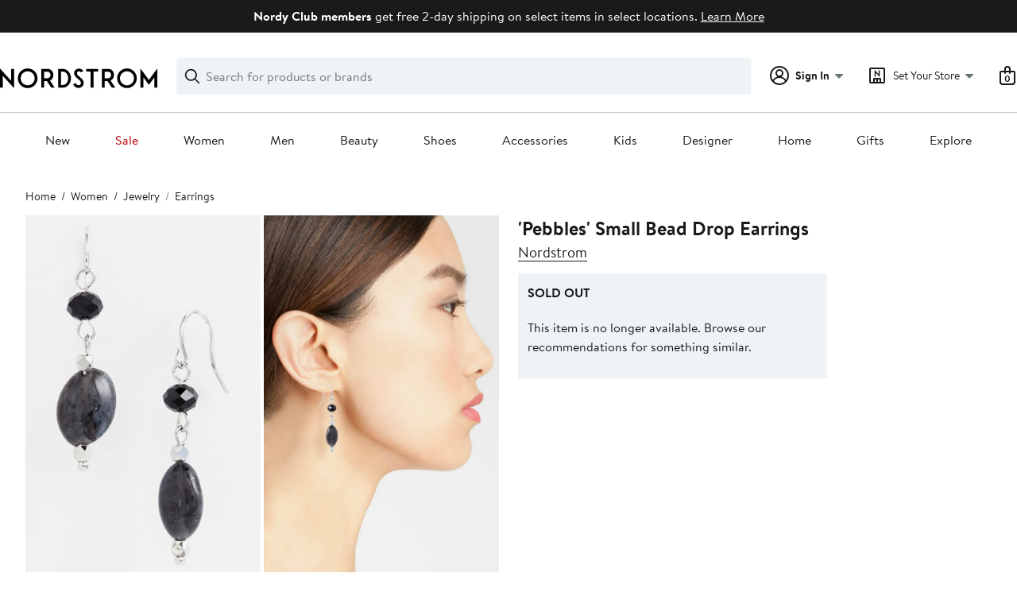

--- FILE ---
content_type: text/javascript
request_url: https://www.nordstrom.com/static/nordstrom/res/v3/55f2663583a08ec9.d5.js
body_size: 2237
content:
"use strict";(self.__LOADABLE_LOADED_CHUNKS__=self.__LOADABLE_LOADED_CHUNKS__||[]).push([[6409],{26409:function(e,t,o){o.d(t,{"default":function(){return _}});var s=o(84759);const r=/^([^?#]*)([?]([^#]*))?([#].*)?$/;var a=e=>function(){for(var t=arguments.length,o=new Array(t),s=0;s<t;s++)o[s]=arguments[s];const[r]=o;for(const[a,n]of Object.entries(e))if(a===r.type)return n(...o)},n=o(91265),d=o(5910);var i=o(27527),c=o(58104),p=o(6364);var u=(e,t)=>Array.isArray(t)?[{clientId:"mwp",eventTime:Date.now()},t.map(t=>({bucketingId:(0,p.Am)(e),customer:c.A.selectEventCustomer(e),eventTime:Date.now(),eventType:"com.nordstrom.customer.event.ExperimentVariationExposed",experimentName:t.n,variationName:t.v,projectName:t.p,source:c.A.selectEventSource(e)}))]:[{clientId:"mwp",eventTime:Date.now(),eventType:"com.nordstrom.customer.event.ExperimentVariationExposed"},{bucketingId:(0,p.Am)(e),customer:c.A.selectEventCustomer(e),experimentName:t.n,variationName:t.v,projectName:t.p,source:c.A.selectEventSource(e)}],l=o(57786),y=o(92282),m=o(29591),h=o(57161),A=o(62422),f=o(50816),I=o(90658);var v=async function(e,t,o,s){const r=t(),a=(0,f.AQ)(r),n=(0,f.an)(r),{url:d,headers:i}=(0,I.KJ)(a,e),c={options:{headers:i}},p=await(0,h.x)(o,d,c);if(n||(0,A.V)(s,"store-search-service-api",d,p),!(p?.res?.ok&&!p?.err)){const e={component:"state-store-mode",category:"Fetch-Error",message:m.$p,methodName:"fetchStoreDetails"};return s.logError(p.err||{},e),[p,m.$p]}return[p,null]},S=o(78709);var C=async(e,t,o,s)=>{const r=o(),a=(0,S.IP)(r),{fetch:n,logger:d}=s;t((0,l.SV)({storeDetailsId:a}));const[c,p]=await v(a,o,n,d);if(p)t((0,l.oh)({error:p}));else{const e=(0,i.i3)(c);t((0,l.F8)(e))}},g=o(97363),E=o(18077),T=o(3967),w=o(85902),N=o(33349),b=o(74595),k=o(444),M=o(64934),R=o(20360);var D=(e,t)=>setTimeout(()=>{const o=e(),{featureFlags:{isStoreProfileEnabled:s,isWebRackBOPUSEnabled:r},shopper:{Context:{AuthenticationState:a},Id:n,SessionId:d,ShopperToken:i},storeMode:{postalCode:c,selectedStoreIds:p}}=o;if(a<=1||!s&&!r)return;const u="savePreferredStore",l=(0,S.CT)(o)?N.y.RACK:N.y.FLS,y={attribute:{storeNumber:p[0]?p[0].toString():"",providedZipCode:c},subType:{storeType:l}},m=`/pas/attributes/${n}/preferredStores?idType=shopperId`,h="PUT",A={method:h,headers:{...(0,b.n)({method:h,sessionId:d}),...(0,b.F)({method:h,shopperId:n,shopperToken:i})},body:JSON.stringify(y)},f=Date.now();let I;const{fetch:v}=t;v(m,A).then(e=>(I=Date.now()-f,(0,k.t)(e))).then(o=>{const{status:s}=o;if(200!==s)throw(0,M.Y)(o);(0,R.A)({apiResponse:{methodName:u,nordRequestId:A.headers["Nord-Request-Id"],statusCode:s,timeTakenInMSec:I,url:m}},e,t.logger)}).catch(o=>{(0,R.A)({apiResponse:{error:o,methodName:u,nordRequestId:A.headers["Nord-Request-Id"],statusCode:o.status,timeTakenInMSec:I,url:m}},e,t.logger)})});var P=async(e,t)=>{let{fetch:o,logger:s}=t;const r=e(),{shopper:{Id:a,SessionId:n,ShopperToken:d}}=r,i="deletePreferredStore",c=`/pas/attributes/${a}/preferredStores?idType=shopperId&subType=${(0,S.CT)(r)?N.y.RACK:N.y.FLS}`,p="DELETE",u={method:p,headers:{...(0,b.n)({method:p,sessionId:n}),...(0,b.F)({method:p,shopperId:a,shopperToken:d})}},l=Date.now();let y;return await o(c,u).then(e=>(y=Date.now()-l,(0,k.t)(e))).then(t=>{const{status:o}=t,r={apiResponse:{methodName:i,nordRequestId:u.headers["Nord-Request-Id"],statusCode:o,timeTakenInMSec:y,url:c}};switch(o){case 204:return(0,R.A)(r,e,s),null;case 401:return(0,R.A)(r,e,s),m.Wz;default:throw(0,M.Y)(t)}}).catch(t=>((0,R.A)({apiResponse:{error:t,methodName:i,nordRequestId:u.headers["Nord-Request-Id"],statusCode:t.status,timeTakenInMSec:y,url:c}},e,s),m.fI))};var _=a({[w.tc.type]:async(e,t,o,s)=>{const r=o(),a=(0,S.H)(r),{isBot:n}=(0,p.mE)(r),{postalCode:c,shouldFetchMissingSelections:u,shouldUseGeolocatedPostalCode:m,shouldFetchStorePromise:h}=(0,S.a1)(r);if(m)t((0,l.Hz)({postalCode:c}));else if(u&&!n){const e=async function(e,t,o,s){const[r,a]=await(0,d.Ay)(e,t,o,s);return a?[]:(0,i.Yq)(r)}(c,a,o,s);e.storeIds.length>0&&t((0,l.jZ)({postalCode:c,...e}))}else h?(await(0,g.A)({payload:{postalCode:c}},t,o,s),setTimeout(()=>{(0,y.A)(e,t,o)})):setTimeout(()=>{(0,y.A)(e,t,o)})},[l.sh.type]:async(e,t,o,s)=>{t((0,l.Sc)());const r=await P(o,s);r?t((0,l.aV)({error:r})):(t((0,l.p1)()),(0,y.A)(e,t,o))},[l.Yu.type]:(e,t,o,s)=>{const r=o();if((0,S.Jj)(r))return;if(!(0,S.IP)(r))return t((0,l.KH)()),void t((0,l.eV)());C(e,t,o,s)},[l.SM.type]:C,[l.KH.type]:async(e,t,o,s)=>{const r=o(),a=(0,S.Z6)(r),n=(0,S.zU)(r),c=(0,S.H)(r);if(a.length){const[e,t]=u(r,a);s.businessEventLogger.logBusinessEvent(e,t)}if(n&&(!(0,S.Os)(r)||!(0,S.im)(r))){t((0,l.mi)({postalCode:n,radius:c}));const[e,r]=await(0,d.Ay)(n,c,o,s),a=r?[]:(0,i.Yq)(e);t(r?(0,l.yP)({error:r}):(0,l.XO)(a))}},[l.fJ.type]:(e,t,o,s)=>{(0,y.A)(e,t,o,s),D(o,s)},[l.tV.type]:async(e,t,o,s)=>{const{postalCode:r,radius:a=N.Px}=e.payload;t((0,l.mi)({postalCode:r,radius:a}));const[n,c]=await(0,d.Ay)(r,a,o,s);if(c)return void t((0,l.yP)({error:c}));const p=(0,i.Yq)(n);t((0,l.XO)(p))},[l.Hz.type]:async(e,t,o,s)=>{const r=o(),a=(0,S.H)(r),{postalCode:n}=e.payload;if(!n)return;t((0,l.mi)({postalCode:n,radius:a}));const[c,p]=await(0,d.Ay)(n,a,o,s);if(p)return void t((0,l.yP)({error:p}));const u=(0,i.Yq)(c);t((0,l.NM)({postalCode:n,...u}))},[N.YW]:y.A,[l.Kw.type]:y.A,[l.dj.type]:y.A,[l.sj.type]:y.A,[l.cz.type]:y.A,[l.xJ.type]:y.A,[l.v_.type]:y.A,[l.MV.type]:y.A,[l.v_.type]:y.A,[l.MV.type]:y.A,[l.up.type]:y.A,[l.np.type]:y.A,[l.Q0.type]:async(e,t,o,a)=>{const{postalCode:c,storeNumber:p,href:u}=e.payload,m=o(),{operatingCountryCode:h}=(0,T.zg)(m),{isLocalMarketEnabled:A,isWebRackBOPUSEnabled:f}=(0,E.ag)(m),{isBopusEnabledForAnyChannelBrand:I}=(0,S.Gp)(m);let v=u;var C;if(I&&(0,n.A)(h,c)&&(C=p,Number.isInteger(C)&&C>0)){const[s,n]=await(0,d.Ay)(c,N.Px,o,a);if(!n){const a=(0,i.Yq)(s);if(!!a.storesById[p]){const s={...a,postalCode:c,radius:N.Px,selectedStoreIds:[p],selectedLocalMarketId:a.localMarketIds[0]||"",filters:[N.SC.STORE],isStoreModeActive:!0};A||f||(s.selectedLocalMarketId="",s.localMarketIds=[],s.localMarketsById={}),(0,y.A)(e,t,o),t((0,l.kW)(s)),v=function(e,t){let o;if(e){const[,s,,a="",n=""]=r.exec(e)||[];o=`${s}?${a}${a?"&":""}store=${t}&storeAvailability=${t}${n}`}return o}(u,p)}}}v&&t((0,s.VC)(v))}})}}]);

--- FILE ---
content_type: application/javascript; charset=UTF-8
request_url: https://www.nordstrom.com/mwp/integration/ns_common.js?async
body_size: 558
content:
(function(a){var d=document,w=window,u="/mwp/integration/ns_common.js?seed=AMDhBdmbAQAAUcqQRmFuVAxH2fxbg5hoJ-PrJZdXSCtO8J2mNd8aaBjzD7M5&X-y8S6k3DB--z=q",v="nUdUyzYRk",i="211fb1c8bf31491dce03ecf8ace23e02";var s=d.currentScript;addEventListener(v,function f(e){e.stopImmediatePropagation();removeEventListener(v,f,!0);e.detail.init("A62XD9mbAQAABT42KJE3HGj6MyAZYUSxhjm14Se-rZVUyS65cZmRTD7qJrAvARLgh1zDFKyTwH9eCOfvosJeCA==","Z=xWUpHeMTqPhum2sdvQ7o6CzLSjOJt3cA9KlgVIRXia-w_Ek5Ynr4yf8B0GFDNb1",[],[1149846667,1165206058,627414767,253778761,2970827,739780473,312539962,2136921404],document.currentScript&&document.currentScript.nonce||"Bxu+m6sP7nji0D57RulQKizC",document.currentScript&&document.currentScript.nonce||"Bxu+m6sP7nji0D57RulQKizC",[],a)},!0);var o=s&&s.nonce?s.nonce:"";try{s&&s.parentNode.removeChild(s)}catch(e){}{var n=d.createElement("script");n.id=i;n.src=u;n.async=!0;n.nonce=o;d.head.appendChild(n)}}(typeof arguments==="undefined"?void 0:arguments))
;!function(){var d=document,e=d.createEvent("CustomEvent"),p="cRGHUGTDx9XPVtt5hQ2b";e.initCustomEvent(p,!1,!0,{});if(!dispatchEvent(e))return;addEventListener(p,function(g){g.preventDefault()},!0);var s="script",n=d.getElementsByTagName(s)[0],c=d.createElement(s);c.async=1;c.type="text/javascript";c.src="/__imp_apg__/js/sed-nordstrom-d5c6de62.js";c.setAttribute("id","_imp_apg_dip_");c.setAttribute("_imp_apg_cid_","sed-nordstrom-d5c6de62");n.parentNode.insertBefore(c,n)}()

--- FILE ---
content_type: text/javascript; charset=utf-8
request_url: https://app.link/_r?sdk=web2.86.5&branch_key=key_live_bfDmUk7zZWi46XpUIzj5YbffsAk0WfJO&callback=branch_callback__0
body_size: 69
content:
/**/ typeof branch_callback__0 === 'function' && branch_callback__0("1541973018962182805");

--- FILE ---
content_type: text/javascript
request_url: https://www.nordstrom.com/static/nordstrom/res/v3/a3cd3e2413225cce.d5.js
body_size: 172650
content:
var render;(self.__LOADABLE_LOADED_CHUNKS__=self.__LOADABLE_LOADED_CHUNKS__||[]).push([[8792],{65784:function(){},83396:function(e,t,n){"use strict";n.d(t,{e:function(){return x},A:function(){return B}});var r=n(66544),o=n(91290),s=n(65784),i=n.n(s),a=n(94677),c=n.n(a),l=n(14944),u=n.n(l),d=n(22076),p=n.n(d),h=n(69232),m=n.n(h);const g={baseGutterWidth:20,baseWidth:940,columnCount:12,outerGutterWidth:30},f={baseGutterWidth:0,baseWidth:940,columnCount:12,outerGutterWidth:0},y={baseGutterWidth:20,baseWidth:780,columnCount:12,outerGutterWidth:0},v={baseGutterWidth:0,baseWidth:780,columnCount:12,outerGutterWidth:0},E={baseGutterWidth:20,baseWidth:280,columnCount:4,outerGutterWidth:20},A={baseGutterWidth:0,baseWidth:280,columnCount:4,outerGutterWidth:0},S=p()(function(e,t){let n=arguments.length>2&&void 0!==arguments[2]?arguments[2]:0;const r=e.baseGutterWidth*(e.columnCount-1),o=t-1+n;return(e.baseWidth-r)/e.columnCount*t+e.baseGutterWidth*o},(e,t,n)=>""+e.baseGutterWidth+e.baseWidth+e.columnCount+t+n);function T(e,t){let n=1;for(let r=0;r<t;r++)n*=10;return Math.floor(e*n)/n}var I=n(49912),C=n.n(I),N=n(22300),_=n.n(N),R=n(30027),O=n.n(R);class b extends r.Component{constructor(){super(...arguments),u()(this,"handleElementMounted",e=>{this._element=e,this.element=e,e&&-1===e.parentNode.className.indexOf(O().row)&&!this.context.grid.disabled&&console.warn("A Block must be a direct child of a Grid component. See:",e),e&&this.props.dataElement&&console.warn("Property dataElement will be deprecated, use data-element instead. See:",e)})}getChildContext(){const{overflow:e,bleed:t}=this.props;return e||t?.left||t?.right?{block:{bleed:{left:!0,right:!0},columns:this.props.columns,isClosingBlock:this.isClosingBlock||!1,isLeadingBlock:this.isLeadingBlock||!1}}:{block:{bleed:this.props.bleed,columns:this.props.columns,isClosingBlock:this.isClosingBlock||!1,isLeadingBlock:this.isLeadingBlock||!1}}}UNSAFE_componentWillMount(){this.setRenderState(this.props)}UNSAFE_componentWillReceiveProps(e){this.setRenderState(e)}setRenderState(e){const{overflow:t,bleed:n}=e;(t||n?.left||n?.right)&&(e={...e,bleed:{left:!0,right:!0}});const{isClosingBlock:r,isLeadingBlock:o,style:s}=this.context.grid.getBlockRenderData(e);this.isClosingBlock=r,this.isLeadingBlock=o,this.style=s}render(){const{context:{grid:{disabled:e}},isLeadingBlock:t,props:{bleed:n,className:o,clear:s,columns:i,dataElement:a,element:l,pull:u,push:d,overflow:p,...h}}=this,m=C()(e?null:O().block,o);C()("nui-block",a||this.props["data-element"]);return r.createElement(r.Fragment,null,t||s?r.createElement("div",{className:O().clear}):null,r.createElement(l,c()({},h,{className:m,ref:this.handleElementMounted,style:this.style})))}}b.childContextTypes={block:_().shape({bleed:_().shape({left:_().bool,right:_().bool}),columns:_().number,isClosingBlock:_().bool,isLeadingBlock:_().bool})},b.contextTypes={grid:_().shape({disabled:_().bool,getBlockRenderData:_().func})},b.defaultProps={bleed:{left:!1,right:!1},overflow:!1,clear:!1,columns:null,element:"div",pull:0,push:0};var w=b;const P="relative";class k extends r.Component{constructor(){super(...arguments),u()(this,"getBlockRenderData",e=>{const{context:{block:t={}},dimensions:n,maximumColumns:r,props:{disabled:o,position:s}}=this,{clear:i}=e,a=e.columns?e.columns:r,c=this.currentColumnCount+a+this.currentPushPullCount+e.push-e.pull,l=!0===i||0===this.currentColumnCount||c>r,u=l?a+e.push-e.pull:c,d=!1!==t.isClosingBlock&&u===r,p=!1!==t.isLeadingBlock&&l;!0===l&&(this.currentColumnCount=0,this.currentPushPullCount=0,this.currentPercentOffset=0,this.currentPxOffset=0);const h=function(e,t,n,r){const{outerGutterWidth:o}=e,s=m()(n,["bleed","left"],!1),i=m()(n,["bleed","right"],!1),a=m()(t,["bleed","left"],!1),c=m()(t,["bleed","right"],!1),l=!n.isLeadingBlock&&s,u=!t.isLeadingBlock&&a,d=!n.isClosingBlock&&i,p=!t.isClosingBlock&&c,h=n.isLeadingBlock&&s,g=t.isLeadingBlock&&a,f=n.isClosingBlock&&i,y=t.isClosingBlock&&c,v=S(e,n.columns,(l?.5:0)+(d?.5:0)),E=S(e,r+n.push-n.pull,1-(l?.5:0)+(u?.5:0)),A=S(e,n.push-n.pull,1-(l?.5:0)+(u?.5:0)),T=S(e,r,1-(l?.5:0)+(u?.5:0)),I=S(e,t.columns,(u?.5:0)+(p?.5:0));return{childWidth:v,hasPercentBleedLeft:l,hasPercentBleedLeftParent:u,hasPercentBleedRight:d,hasPercentBleedRightParent:p,hasPxBleedLeft:h,hasPxBleedLeftParent:g,hasPxBleedRight:f,hasPxBleedRightParent:y,offsetWidth:E,parentWidth:I,percentLeft:E/I,percentLeftWithoutPushPull:T/I,percentLeftPushPull:A/I,percentWidth:v/I,pxLeft:(g?o:0)+(h?-o:0),pxWidth:(h?o:0)+(f?o:0),pxWidthReconciliation:((g?-o:0)+(y?-o:0))*n.columns/t.columns}}(n,{...t,columns:r},{...e,columns:a,isClosingBlock:d,isLeadingBlock:p},this.currentColumnCount),g=h.percentLeftWithoutPushPull-(s===P?this.currentPercentOffset:0),f=h.percentLeftPushPull,y=h.pxLeft-(s===P?this.currentPxOffset:0),v=h.pxWidth+h.pxWidthReconciliation,E={left:0!==y?`calc(${T(100*g,4)}% + ${y}px)`:`${T(100*g,4)}%`,marginRight:d?`-${2*n.outerGutterWidth}px`:null,position:s!==P?s:null,width:0!==v?`calc(${T(100*h.percentWidth,4)}% + ${v}px)`:`${T(100*h.percentWidth,4)}%`};return(e.push||e.pull)&&(E.marginLeft=0!==y?`calc(${T(100*f,4)}% + ${y}px)`:`${T(100*f,4)}%`),this.currentColumnCount+=a,this.currentPushPullCount+=e.push-e.pull,this.currentPercentOffset+=h.percentWidth,this.currentPxOffset+=h.pxWidth,{isClosingBlock:d,isLeadingBlock:p,style:o?null:E}}),u()(this,"handleElementMounted",e=>{this._element=e,this.element=e,e&&this.context.isLeftNavGrid&&this.props.isLeftNavGrid&&console.warn("A left nav grid should not be nested within another left nav grid. See:",e),e&&this.props.dataElement&&console.warn("Property dataElement will be deprecated, use data-element instead. See: ",e)})}getChildContext(){const{props:{disabled:e,isLeftNavGrid:t},getBlockRenderData:n}=this;return{grid:{disabled:e,isLeftNavGrid:t,getBlockRenderData:n}}}UNSAFE_componentWillMount(){this.setRenderState(this.props,this.context)}UNSAFE_componentWillReceiveProps(e,t){this.setRenderState(e,t)}setRenderState(e,t){const{gutters:n,isLeftNavGrid:r}=e,{block:o={},grid:s={},environment:{viewport:i}}=t;this.dimensions=function(e,t){let n=!(arguments.length>2&&void 0!==arguments[2])||arguments[2];return t?n?y:v:e&&e.isXXSmallToXSmall?n?E:A:n?g:f}(i,s.isLeftNavGrid||r,n),this.maximumColumns=r||!o.columns?this.dimensions.columnCount:o.columns,this.currentColumnCount=0,this.currentPushPullCount=0,this.currentPercentOffset=0,this.currentPxOffset=0}render(){const{children:e,className:t,dataElement:n,disabled:o,element:s,gutters:i,isLeftNavGrid:a,position:l,...u}=this.props,d=C()(t,{[O().firstGrid]:!o&&!this.context.block});C()("nui-grid",n||this.props["data-element"]);return r.createElement("div",c()({},u,{className:d,ref:this.handleElementMounted}),r.createElement(s,{className:o?null:O().row},e))}}k.childContextTypes={grid:_().shape({disabled:_().bool,getBlockRenderData:_().func,isLeftNavGrid:_().bool})},k.contextTypes={block:_().shape({bleed:_().shape({left:_().bool,right:_().bool}),columns:_().number,isClosingBlock:_().bool,isLeadingBlock:_().bool}),container:_().shape({gridId:_().number}),grid:_().shape({isLeftNavGrid:_().bool}),environment:_().shape({viewport:_().object})},k.defaultProps={disabled:!1,element:"div",gutters:!0,position:P};var L=k;const D=e=>({isDownlevelBrowser:e.environment.isDownlevelBrowser}),M=(0,o.Ng)(D)(e=>{const{isDownlevelBrowser:t,dispatch:n,...o}=e;return t?r.createElement(L,o):r.createElement(i(),o)}),x=(0,o.Ng)(D)(e=>{const{isDownlevelBrowser:t,dispatch:n,...o}=e;return t?r.createElement(w,o):r.createElement(s.Block,o)});var B=M},10922:function(e,t,n){"use strict";n.d(t,{A:function(){return A}});var r=n(22300),o=n.n(r),s=n(66544),i=n(84843),a=n(57798),c=n(82859),l=n(25079),u=n(95967),d=n(94677),p=n.n(d),h=n(49912),m=n.n(h),g=n(45903),f=n.n(g);const y=e=>{let{passThroughProps:t,theme:n,width:r}=e;return s.createElement("a",p()({},t,{className:m()(t.className,f().button,f()[n],f()[r])}))};y.THEME=l.C,y.WIDTH=l.l,y.defaultProps={theme:y.THEME.PRIMARY,width:y.WIDTH.AUTO};var v=y;const E=function(e){let t=arguments.length>1&&void 0!==arguments[1]?arguments[1]:{};const n=(0,s.useRef)(),{children:r,engagementEvent:o,shouldSoftNavigate:l,theme:d,width:p,...h}=e;return s.createElement(i.t.Consumer,null,o=>s.createElement(a.e.Consumer,null,i=>s.createElement(c.A.Consumer,null,a=>{const c={legacyContext:t,router:i,store:o?.store,businessEventLogger:a};return h.onClick=t=>(0,u.h)(t,c,e),s.createElement(v,{passThroughProps:{children:r,ref:n,...h},theme:d,width:p})})))};E.THEME=l.C,E.WIDTH=l.l,E.defaultProps={shouldSoftNavigate:!1,theme:E.THEME.PRIMARY,width:E.WIDTH.AUTO},E.contextTypes={shouldSoftNavigate:o().bool,store:o().object,router:o().object};var A=E},22108:function(e,t,n){"use strict";n.d(t,{A:function(){return f}});var r=n(94677),o=n.n(r),s=n(66544),i=n(22300),a=n.n(i),c=n(25079),l=n(49912),u=n.n(l),d=n(45903),p=n.n(d);const h=s.forwardRef((e,t)=>{let{className:n,theme:r,width:i,...a}=e;return s.createElement("button",o()({},a,{ref:t,className:u()(n,p().button,p()[r],p()[i])}))});h.THEME=c.C,h.WIDTH=c.l,h.propTypes={className:a().string,theme:a().oneOf(Object.values(h.THEME)),width:a().oneOf(Object.values(h.WIDTH))};var m=h;const g=s.forwardRef((e,t)=>s.createElement(m,o()({},e,{ref:t})));g.displayName="Button",g.THEME=c.C,g.WIDTH=c.l,g.propTypes={className:a().string,children:s.ReactNode,onClick:a().func,theme:a().oneOf(Object.values(g.THEME)),width:a().oneOf(Object.values(g.WIDTH))},g.defaultProps={theme:g.THEME.PRIMARY,width:g.WIDTH.AUTO};var f=g},25079:function(e,t,n){"use strict";n.d(t,{C:function(){return r},l:function(){return o}});const r=Object.freeze({PRIMARY:"primary",SECONDARY:"secondary"}),o=Object.freeze({AUTO:"auto",FULL:"full"})},22026:function(e,t,n){"use strict";n.d(t,{A:function(){return y}});var r=n(66544),o=n(22300),s=n.n(o),i=n(27791),a=n(49912),c=n.n(a),l=n(23451),u=n(65376),d=n.n(u),p=n(86674),h=n.n(p);const m=r.forwardRef((e,t)=>{let{color:n,passThroughProps:o,theme:s}=e;const i={...o,ref:t,className:c()(o.className,h().linkStyledButton,d()[n],d()[s])};return r.createElement("button",i)});m.displayName="LegacyAnchorElement",m.COLOR=l.A.COLOR,m.THEME=l.A.THEME,m.defaultProps={color:m.COLOR.BODY,theme:m.THEME.PRIMARY};var g=m;const f=r.forwardRef((e,t)=>{let{color:n,theme:o,...s}=e;return r.createElement(g,{color:n,passThroughProps:s,ref:t,theme:o})});f.displayName="LinkStyledButton",f.COLOR=i.o,f.THEME=i.C,f.propTypes={className:s().string,color:s().oneOf(Object.values(i.o)),theme:s().oneOf(Object.values(i.C))},f.defaultProps={color:f.COLOR.BODY,theme:f.THEME.PRIMARY};var y=f},27791:function(e,t,n){"use strict";n.d(t,{C:function(){return r},o:function(){return o}});const r=Object.freeze({NAVIGATION:"navigation",NONE:"unstyled",PRIMARY:"primary",SECONDARY:"secondary"}),o=Object.freeze({BODY:"body",BREADCRUMB:"breadcrumb",BREADCRUMB_ACTIVE:"breadcrumbActive",CHECKOUT_BLUE:"checkoutBlue",ERROR:"errorStyle",INFO:"infoStyle",INHERIT:"inherit",NAVIGATION:"navigationColor",NONE:"noColor",SUCCESS:"successStyle"})},95967:function(e,t,n){"use strict";n.d(t,{h:function(){return c}});var r=n(42658),o=n.n(r),s=n(84613),i=n(65778),a=n(61497);const c=(e,t,n)=>{const r=(0,a.Ii)(t),{children:c,engagementEvent:l,href:u,onClick:d}=n;if("function"==typeof d&&d(e),!e.defaultPrevented){if(u&&l){const{id:e,feature:n,value:r=c,valueHierarchy:u,type:d=s.A.hyperlink,digitalContents:p=[]}=l;if(e&&n&&o()(r)){const o={action:i.A.click,feature:n,element:Array.isArray(u)?{id:e,type:d,value:r,valueHierarchy:u}:{id:e,type:d,value:r},digitalContents:p};(0,a.IP)(o,t)}}(n.shouldSoftNavigate||r.shouldSoftNavigate)&&(0,a.ww)(n)&&(0,a.Eu)(e)&&(e.preventDefault(),(0,a.oo)(u,r))}}},23451:function(e,t,n){"use strict";n.d(t,{A:function(){return R}});var r=n(22300),o=n.n(r),s=n(66544),i=n(84843),a=n(57798),c=n(82859),l=n(27791),u=n(95967),d=n(94677),p=n.n(d),h=n(49912),m=n.n(h),g=n(65376),f=n.n(g);const y=s.forwardRef((e,t)=>{let{passThroughProps:n,color:r,theme:o}=e;return s.createElement("a",p()({},n,{className:m()(n.className,f()[r],f()[o]),ref:t}))});y.displayName="LegacyAnchorElement",y.COLOR=l.o,y.THEME=l.C,y.defaultProps={color:l.o.BODY,theme:l.C.PRIMARY};var v=y,E=n(61497);let A;const S={},T={},I=n.g.window?.requestIdleCallback||function(e){const t=Date.now();return setTimeout(function(){e({didTimeout:!1,timeRemaining:function(){return Math.max(0,50-(Date.now()-t))}})},1)},C=n.g.window?.cancelIdleCallback||function(e){clearTimeout(e)},N=e=>{const[t,r]=(0,s.useState)(!1);return(0,s.useEffect)(()=>{const t=e.current,o=(()=>{if(A)return A;const e="function"==typeof n.g.window?.IntersectionObserver;return A=e?new window.IntersectionObserver(e=>{e.forEach(e=>{const t=S[e.target];t&&e.isIntersecting&&t(!0)})}):null,A})();let s;if(o&&t){const n=e=>{e&&(s=I(()=>{o&&o.unobserve(t),r(!0)}))};S[e.current]=n,o.observe(t)}return()=>{s&&C(s),o&&o.unobserve(t)}},[e]),t},_=function(e){let t=arguments.length>1&&void 0!==arguments[1]?arguments[1]:{};const n=(0,s.useRef)(),r=N(n),{href:o,children:l}=e,{routes:d,matchRoutes:p}=t;(0,s.useEffect)(()=>{if(o&&r){const e=(0,E.m$)(o,d,p);if(e){e.route?.component?.preload&&e.route?.preload&&!T[e.route?.path]&&(T[e?.route?.path]=!0,I(()=>{e.route.component.preload()}))}}},[o,d,p,r]);const h={...e};return delete h.color,delete h.theme,delete h.engagementEvent,delete h.shouldSoftNavigate,s.createElement(i.t.Consumer,null,r=>s.createElement(a.e.Consumer,null,o=>s.createElement(c.A.Consumer,null,i=>{const a={legacyContext:t,router:o,store:r?.store,businessEventLogger:i};return h.onClick=t=>(0,u.h)(t,a,e),s.createElement(v,{color:e.color,passThroughProps:h,ref:n,theme:e.theme},l)})))};_.COLOR=l.o,_.THEME=l.C,_.defaultProps={color:l.o.BODY,shouldSoftNavigate:!1,theme:l.C.PRIMARY},_.contextTypes={shouldSoftNavigate:o().bool,router:o().object,routes:o().array,matchRoutes:o().func};var R=_},61497:function(e,t,n){"use strict";n.d(t,{Eu:function(){return h},IP:function(){return g},Ii:function(){return u},Rz:function(){return m},cI:function(){return d},m$:function(){return y},oo:function(){return f},ww:function(){return p}});var r=n(88034),o=n.n(r),s=n(99063),i=n.n(s),a=n(23501);const c=/^(\/|\.\/)/,l=(o()(i(),["store","dispatch"]),e=>{window.location.href=e}),u=e=>{const{router:t={},legacyContext:{router:n={},...r}={},...o}=e;return{...r,...o,router:t.history?t:n}},d=function(e){return function(){let e=arguments.length>0&&void 0!==arguments[0]?arguments[0]:{},t=arguments.length>1&&void 0!==arguments[1]?arguments[1]:l;const{router:n={}}=e;return n.push||n.history&&n.history.push||t}(e,arguments.length>1&&void 0!==arguments[1]?arguments[1]:l)},p=e=>{let{href:t,target:n}=e;return c.test(t)&&!n},h=e=>(e=>0===e.button||1===e.which)(e)&&!(e=>e.altKey||e.ctrlKey||e.metaKey||e.shiftKey)(e),m=i(),g=(e,t)=>{const{businessEventLogger:n,store:r}=t,[o,s]=(0,a.Ay)(e,n,r.getState());o&&s&&n.logBusinessEvent(o,s)},f=(e,t)=>d(t)(e),y=(e,t,n)=>{if(!t||!n)return null;const r=n(t,e.split("?")[0]);return r[r.length-1]}},92244:function(e,t,n){"use strict";n.d(t,{A:function(){return a}});var r=n(89480);const o=(0,r.Ay)({resolved:{},chunkName:()=>"anniversary_signin",isReady(e){const t=this.resolve(e);return!0===this.resolved[t]&&!!n.m[t]},importAsync:()=>Promise.all([n.e(9998),n.e(6365),n.e(4750),n.e(3306),n.e(3703),n.e(8180),n.e(1764),n.e(2310),n.e(1741),n.e(5243),n.e(1197),n.e(4210),n.e(664),n.e(2823),n.e(6272),n.e(9611),n.e(5169),n.e(8466),n.e(8353),n.e(4956)]).then(n.bind(n,91009)),requireAsync(e){const t=this.resolve(e);return this.resolved[t]=!1,this.importAsync(e).then(e=>(this.resolved[t]=!0,e))},requireSync(e){const t=this.resolve(e);return n(t)},resolve(){return 91009}}),s=(0,r.Ay)({resolved:{},chunkName:()=>"anniversary_signin",isReady(e){const t=this.resolve(e);return!0===this.resolved[t]&&!!n.m[t]},importAsync:()=>Promise.all([n.e(9998),n.e(6365),n.e(4750),n.e(3306),n.e(3703),n.e(8180),n.e(1764),n.e(2310),n.e(1741),n.e(5243),n.e(1197),n.e(4210),n.e(664),n.e(2823),n.e(6272),n.e(9611),n.e(5169),n.e(8466),n.e(8353),n.e(4956)]).then(n.bind(n,55120)),requireAsync(e){const t=this.resolve(e);return this.resolved[t]=!1,this.importAsync(e).then(e=>(this.resolved[t]=!0,e))},requireSync(e){const t=this.resolve(e);return n(t)},resolve(){return 55120}}),i=(0,r.Ay)({resolved:{},chunkName:()=>"anniversary_signin",isReady(e){const t=this.resolve(e);return!0===this.resolved[t]&&!!n.m[t]},importAsync:()=>Promise.all([n.e(9998),n.e(6365),n.e(4750),n.e(3306),n.e(3703),n.e(8180),n.e(1764),n.e(2310),n.e(1741),n.e(5243),n.e(1197),n.e(4210),n.e(664),n.e(2823),n.e(6272),n.e(9611),n.e(5169),n.e(8466),n.e(8353),n.e(4956)]).then(n.bind(n,68233)),requireAsync(e){const t=this.resolve(e);return this.resolved[t]=!1,this.importAsync(e).then(e=>(this.resolved[t]=!0,e))},requireSync(e){const t=this.resolve(e);return n(t)},resolve(){return 68233}});function a(){return[{path:"/signin/anniversary",component:o},{path:"/signin/early-access",component:i},{path:"/signup/anniversary",component:s}]}},38418:function(e,t,n){"use strict";n.d(t,{f:function(){return i}});var r=n(69232),o=n.n(r);const s={account:"acc8d2c1-6f3e-4990-b363-d43ec8b68cac","account-anniversary-create":"acc8d2c1-6f3e-4990-b363-d43ec8b68cac","account-landing":"3e681c01-706f-4c53-8201-53904d54e1e1","account-password-reset":"acc8d2c1-6f3e-4990-b363-d43ec8b68cac","account-sign-in":"acc8d2c1-6f3e-4990-b363-d43ec8b68cac","account-sign-in-anniversary":"acc8d2c1-6f3e-4990-b363-d43ec8b68cac","appointment-booking":"8b9f4e17-ea14-491e-98a8-acf52d28e8f6","buy-now":"c4ec4001-4236-424d-bb3f-8d2976e2cad4",checkout:"c0dc4ec4-2b32-4ba2-a77f-e289f2ed53d2","checkout-shopping-bag":"0e580a39-5981-4d6d-82eb-ef7c9aafed58","consent-flow":"603c4806-2012-1563-9e64-df82a4a2e25e","create-account":"acc8d2c1-6f3e-4990-b363-d43ec8b68cac","credit-create-account":"c95b60ea-6489-477d-ad93-3b0dc733d506","credit-create-online-account":"c95b60ea-6489-477d-ad93-3b0dc733d506","credit-password-reset":"c95b60ea-6489-477d-ad93-3b0dc733d506","credit-sign-in":"c95b60ea-6489-477d-ad93-3b0dc733d506",homepage:"h2596d76-e9b0-4cf1-b097-43a142fc31d6",looks:"100456fc-e2c7-4c3d-b42b-8f19e5ed43b9","order-lookup":"9c722bf7-cf40-4ecb-a9a4-76cb3df81059","styling":"58e437e8-4637-4d04-bdb3-16d3712c20c5","styling-journey":"58e437e8-4637-4d04-bdb3-16d3712c20c5",pdp:"7f6f2a5a-229e-47a9-8f54-145451c836a6","pdp-add-to-wishlist":"7f6f2a5a-229e-47a9-8f54-145451c836a6",wishlist:"7f6f2a5a-229e-47a9-8f54-145451c836a6"},i=e=>o()(s,e,"not found")},32531:function(e,t,n){"use strict";n.d(t,{_:function(){return c}});var r=n(63276),o=n(37012),s=n.n(o),i=n(35589),a=n.n(i);function c(e,t,n){try{const o=new r.A({isProd:e});o.loadFromBrowser();const i=o.getData().forterToken;return a()(i)?(t.hasEmptyForterToken(n),""):s()(i,"_")[0]}catch(o){return t.failedToGetForterToken(o,n),""}}},95428:function(e,t,n){"use strict";function r(e){let{status:t=500}=e;return{status:t,message:"Auth Init Exception"}}function o(e){let{status:t=500}=e;return{status:t,message:"Auth GET Exception"}}function s(e){let{status:t=500}=e;return{status:t,message:"Authorize V3 Exception"}}function i(e){let{status:t=500}=e;return{status:t,message:"GetEmail Exception"}}n.d(t,{EE:function(){return i},G1:function(){return r},R0:function(){return s},wu:function(){return o}})},92320:function(e,t,n){"use strict";n.d(t,{A:function(){return l}});var r=n(9583),o=n.n(r),s=n(95428),i=n(54650),a=n(41961),c=n(44643);function l(e){let{platformHelpers:t,headers:n,verifier:r,code:l,loggingContext:u}=e;const{getState:d,helpers:p}=t,{environment:{isMobileDevice:h,isProduction:m},shopper:g}=d(),{fetch:f,logger:y}=p,{logging:v,loggerCategory:E}=u,{view:A}=v,S=g.Id||"",T=g.SessionId||"",I=new a.A({category:E,actionName:"auth-get",logger:y,logging:v,sessionId:T}),C=`${(0,c.n0)(d())}v2/authorize?verifier=${r}&code=${l}`,N={method:"GET",headers:(0,i.z)({isProduction:m,view:A,shopperObject:{preSignInShopperId:S,sessionId:T},logger:I,isMobileDevice:h,nordApiVersion:"2.0"})};N.headers=o()({},N.headers,n),I.request(N.headers,C,{preSignInShopperId:S});const _=Date.now();return f(C,N,{isProtected:!0}).then(e=>{const t=e.status,n=200===t,r=Date.now()-_;if(I.response(t,r,{preSignInShopperId:S}),n)return e.json();throw I.failedToFetchAuthGetCode({preSignInShopperId:S}),(0,s.wu)({status:t})})}},11005:function(e,t,n){"use strict";n.d(t,{A:function(){return T}});var r=n(9583),o=n.n(r),s=n(95428),i=n(54650),a=n(88456),c=n(73747),l=n.n(c),u=n(47073),d=n.n(u),p=n(75807),h=n.n(p),m=n(69232),g=n.n(m);const f=a.Buffer;function y(e,t,n){let{preSignInShopperId:r}=n;try{return e.replace(/\+/g,"-").replace(/\//g,"_").replace(/=/g,"*")}catch(o){return t.failedToMakeUrlAndFilenameSafe(o,{preSignInShopperId:r}),""}}async function v(e,t,r,o){let{preSignInShopperId:s}=o;try{return y(f.from(await async function(e,t,r,o){let{preSignInShopperId:s}=o;try{const{default:r}=await n.e(8716).then(n.bind(n,90107));return r("sha256",f.from(e)).update(f.from(t.toString(),"utf8")).digest()}catch(i){return r.failedToCreateHmac(i,{preSignInShopperId:s}),""}}(e,t,r,{preSignInShopperId:s})).toString("base64").trim(),r,{preSignInShopperId:s})}catch(i){return r.failedToCreatePKCE(i,{preSignInShopperId:s}),""}}var E=n(32531),A=n(41961),S=n(44643);async function T(e){let{platformHelpers:t,headers:r,loggingContext:a}=e;const{getState:c,helpers:u}=t,{environment:{isMobileDevice:p,isProduction:m},shopper:T}=c(),{fetch:I,logger:C}=u,{logging:N,loggerCategory:_}=a,{view:R}=N,O=T.Id||"",b=T.SessionId||"",w=new A.A({category:_,actionName:"auth-init",logger:C,logging:N,sessionId:b}),P=(0,E._)(m,w,{preSignInShopperId:O}),k=function(e,t){let{preSignInShopperId:r}=t;try{const e=48,t=n.g.crypto||n.g.msCrypto;let r=new n.g.Uint16Array(e);return h()(g()(t,"getRandomValues"))?(l()(r,function(e,t){r[t]=d()(0,265)}),f.from(r.buffer).toString("base64")):(t.getRandomValues(r),f.from(r.buffer).toString("base64"))}catch(o){return e.failedToRandomizeBytes(o,{preSignInShopperId:r}),""}}(w,{preSignInShopperId:O}),L=y(k,w,{preSignInShopperId:O}),D=await v(P,k,w,{preSignInShopperId:O}),M=`${(0,S.n0)(c())}v1/authinit?code=${D}`,x={method:"GET",headers:(0,i.z)({isProduction:m,view:R,shopperObject:{preSignInShopperId:O,sessionId:b},logger:w,isMobileDevice:p})};x.headers=o()({},x.headers,r),w.request(x.headers,M,{preSignInShopperId:O});const B=Date.now();return I(M,x,{isProtected:!0}).then(async e=>{const t=e.status,n=200===t,r=Date.now()-B;if(w.response(t,r,{preSignInShopperId:O}),n)return{verifier:L,...await e.json()};throw w.failedToFetchAuthInitCode({preSignInShopperId:O}),(0,s.G1)({status:t})})}},25598:function(e,t,n){"use strict";n.d(t,{A:function(){return d}});var r=n(41961),o=n(44643),s=n(95428),i=n(54650),a=n(11005),c=n(33966);var l=n(9583),u=n.n(l);async function d(e){let{platformHelpers:t,headers:n,loggingContext:l}=e;const{action:d,getState:p,helpers:h}=t,{environment:{isMobileDevice:m,isProduction:g},shopper:f,signInComponent:{logging:y,logging:{view:v}}}=p(),{fetch:E,logger:A}=h,{loggerCategory:S}=l,T=d.shopperId||"",I=f.SessionId||"",C=new r.A({category:S,actionName:"getEmail",logger:A,logging:y,sessionId:I});try{const e=await(0,a.A)({platformHelpers:t,loggingContext:l}),{code:r,verifier:h}=e,f={method:"GET",headers:(0,i.z)({isProduction:g,view:v,shopperObject:{postSignInShopperId:T,sessionId:I},logger:C,isMobileDevice:m})};f.headers=u()({},f.headers,n);const y=function(e,t,n){let{preSignInShopperId:r,postSignInShopperId:o,shopperId:s}=n;try{const t=new c.A({isProd:e});t.loadFromBrowser();const{shopperid:n}=t.getData();return n}catch(i){return t.failedToGetShopperId(i,{preSignInShopperId:r,postSignInShopperId:o,shopperId:s}),""}}(g,A,{shopperId:T,sessionId:I});f.headers.ShopperId=y,f.headers["Nord-Version"]="1.0";const S=(0,o.n0)(p())+`account/${T}/email?type=${d.emailType}&code=${r}&verifier=${h}`;C.request(f.headers,S,{postSignInShopperId:T});const N=Date.now(),_=await E(S,f),R=Date.now()-N,{status:O}=_;if(200===O)return C.response(O,R,{shopperId:T}),await _.json();throw(0,s.EE)({status:O})}catch(N){return C.failedToGetEmail(N,{shopperId:T}),{}}}},36676:function(e,t,n){"use strict";var r=n(11005),o=n(92320),s=n(41961);t.A=async function(e){let{platformHelpers:t,headers:n,loggingContext:i}=e;const{getState:a,helpers:c}=t,{logging:l,loggerCategory:u}=i,{logger:d}=c,{shopper:{Id:p,SessionId:h}}=a(),m=new s.A({category:u,actionName:"preAuthorize",logger:d,logging:l,sessionId:h});try{const e=await(0,r.A)({platformHelpers:t,headers:n,loggingContext:i}),{code:s,verifier:a}=e,c=await(0,o.A)({code:s,headers:n,loggingContext:i,platformHelpers:t,verifier:a}),{code:l}=c;return m.retrievedCodeAndVerifier({code:l,verifier:a,preSignInShopperId:p}),{code:l,status:200,verifier:a}}catch(g){const e=g.status||500;return 418===e&&m.attackDetected(g,{preSignInShopperId:p}),{status:e,error:g}}}},54650:function(e,t,n){"use strict";n.d(t,{z:function(){return a}});var r=n(50700),o=n.n(r),s=n(32531),i=n(38418);function a(e){let{isProduction:t,view:n,shopperObject:r,logger:a,isMobileDevice:c,nordApiVersion:l}=e;return{"Content-Type":"application/json","Nord-Api-Version":l||"1.0","Nord-Request-Id":o()(),"Nord-Session-Id":r.sessionId,"X-Nor-Appiid":(0,s._)(t,a,r),"X-Nor-Clientid":(0,i.f)(n),"X-Nor-Scope":c?"MobileRegistered":"WebRegistered"}}},41961:function(e,t,n){"use strict";n.d(t,{A:function(){return o}});const r="info";class o{constructor(e){let{category:t,actionName:n,logger:r,logging:o,sessionId:s}=e;this.logger=r,this.sharedData={category:t,logging:o,methodName:n,sessionId:s,team:o.team}}attackDetected(e,t){let{preSignInShopperId:n}=t;const r={description:"Failed to fetch pre authorize: automated response detected",preSignInShopperId:n,...this.sharedData};return this.logger.logError(e,r),r}response(e,t,n){let{preSignInShopperId:o,postSignInShopperId:s,shopperId:i}=n;const a={description:"response from service",preSignInShopperId:o,postSignInShopperId:s,shopperId:i,status:e,timeTakenInMSec:t,...this.sharedData};return this.logger.logEvent(r,a),a}retrievedCodeAndVerifier(e){let{code:t,verifier:n,preSignInShopperId:o}=e;const s={description:"retrieved code and verifier",hasVerifier:n.length>1,hasCode:t.length>1,preSignInShopperId:o,...this.sharedData};return this.logger.logEvent(r,s),s}request(e,t,n){let{preSignInShopperId:o,postSignInShopperId:s,shopperId:i}=n;const a={apiVersion:e["Nord-Api-Version"],clientId:e["Nord-Client-Id"],hasBearer:e?.authorization?.length>10||!1,description:"request to service",hasForterToken:e["X-Nor-Appiid"]&&e["X-Nor-Appiid"].length>3,hasShopperId:e?.ShopperId?.length>10||!1,preSignInShopperId:o,postSignInShopperId:s,requestId:e["Nord-Request-Id"],shopperId:i,shopperIdHeader:e?.ShopperId,url:t,xNorClientId:e["X-Nor-Clientid"],...this.sharedData};return this.logger.logEvent(r,a),a}mergedBagCookiesWrittenSuccessfully(e){let{preSignInShopperId:t,postSignInShopperId:n}=e;const o={message:"merged shopping bag response written to cookies successfully",preSignInShopperId:t,postSignInShopperId:n,...this.sharedData};return this.logger.logEvent(r,o),o}failedToFetchAuthInitCode(e){let{preSignInShopperId:t}=e;const n={description:"failed to fetch auth init code",preSignInShopperId:t,...this.sharedData};return this.logger.logEvent(r,n),n}failedToFetchAuthGetCode(e){let{preSignInShopperId:t}=e;const n={description:"failed to fetch auth get code",preSignInShopperId:t,...this.sharedData};return this.logger.logEvent(r,n),n}failedToFetchAuthorizeV3(e){let{preSignInShopperId:t}=e;const n={description:"Failed to fetch authorize v3",preSignInShopperId:t,...this.sharedData};return this.logger.logError(r,n),n}hasEmptyForterToken(e){let{preSignInShopperId:t,postSignInShopperId:n}=e;const o={description:"has empty forter token",preSignInShopperId:t,postSignInShopperId:n,...this.sharedData};return this.logger.logEvent(r,o),o}failedToGetForterToken(e,t){let{preSignInShopperId:n,postSignInShopperId:r}=t;const o={description:"failed to get forter token",preSignInShopperId:n,postSignInShopperId:r,...this.sharedData};return this.logger.logError(e,o),o}failedToRandomizeBytes(e,t){let{preSignInShopperId:n}=t;const r={description:"failed to randomize bytes for the creation of verifier code",preSignInShopperId:n,...this.sharedData};return this.logger.logError(e,r),r}failedToCreatePKCE(e,t){let{preSignInShopperId:n}=t;const r={description:"failed to create PKCE",preSignInShopperId:n,...this.sharedData};return this.logger.logError(e,r),r}failedToCreateHmac(e,t){let{preSignInShopperId:n}=t;const r={description:"failed to create Hmac",preSignInShopperId:n,...this.sharedData};return this.logger.logError(e,r),r}failedToMakeUrlAndFilenameSafe(e,t){let{preSignInShopperId:n}=t;const r={description:"failed to make string url and filename safe",preSignInShopperId:n,...this.sharedData};return this.logger.logError(e,r),r}unknownError(e,t){let{preSignInShopperId:n,postSignInShopperId:r,shopperId:o}=t;const s={description:"unknown error",preSignInShopperId:n,postSignInShopperId:r,shopperId:o,...this.sharedData};return this.logger.logError(e,s),s}refreshTokenDidNotMatchUserRequest(e){let{preSignInShopperId:t,postSignInShopperId:n,refreshTokenIsPresent:o,userHasRequestedSignInRefresh:s}=e;const i={message:"refresh token was not returned as per user checkbox request",preSignInShopperId:t,postSignInShopperId:n,refreshTokenIsPresent:o,userHasRequestedSignInRefresh:s,...this.sharedData};return this.logger.logEvent(r,i),i}failedToCheckForterTokenExists(e){const t={message:"failed to check forter token exists",...this.sharedData};return this.logger.logError(e,t),t}failedToGetShopperId(e,t){let{preSignInShopperId:n,postSignInShopperId:r,shopperId:o}=t;const s={message:"failed to get shopper id",preSignInShopperId:n,postSignInShopperId:r,shopperId:o,...this.sharedData};return this.logger.logError(e,s),s}failedToSaveShopperId(e,t){let{preSignInShopperId:n,postSignInShopperId:r}=t;const o={message:"failed to save shopper id",preSignInShopperId:n,postSignInShopperId:r,...this.sharedData};return this.logger.logError(e,o),o}failedToSaveFirstName(e,t){let{preSignInShopperId:n,postSignInShopperId:r}=t;const o={message:"failed to save first name",preSignInShopperId:n,postSignInShopperId:r,...this.sharedData};return this.logger.logError(e,o),o}failedToSaveShoppingBagCount(e,t){let{preSignInShopperId:n,postSignInShopperId:r}=t;const o={message:"failed to save shopping bag count",preSignInShopperId:n,postSignInShopperId:r,...this.sharedData};return this.logger.logError(e,o),o}failedToSaveShopperToken(e,t){let{preSignInShopperId:n,postSignInShopperId:r}=t;const o={message:"failed to save shopper token",preSignInShopperId:n,postSignInShopperId:r,...this.sharedData};return this.logger.logError(e,o),o}failedToRemoveSslBearerCookie(e,t){let{shopperId:n}=t;const r={message:"failed to remove ssl bearer cookie",shopperId:n,...this.sharedData};return this.logger.logError(e,r),r}failedToRemoveSslRefreshCookie(e,t){let{shopperId:n}=t;const r={message:"failed to remove ssl refresh cookie",shopperId:n,...this.sharedData};return this.logger.logError(e,r),r}failedToGetEmail(e,t){let{shopperId:n}=t;const r={errorDetails:e.message,message:"failed to get obfuscated email for shopperId",shopperId:n,...this.sharedData};return this.logger.logError(e,r),r}}},71864:function(e,t,n){"use strict";var r=n(66420);t.A=function(){let e=arguments.length>0&&void 0!==arguments[0]?arguments[0]:{ocpId:"",email:""};r.A.writeToLocalStorage("camAuthData",e)}},27365:function(e,t,n){"use strict";n.d(t,{C:function(){return u}});var r=n(66544),o=n(49912),s=n.n(o),i=n(7263),a=n(96603),c=n(64250),l=n.n(c);const u=e=>{let{children:t,gridPassThrough:n}=e;return r.createElement(i.A,{divPassThrough:{...n,className:s()(l().paddedGridWrapper,l().centeredContent,n?.className)},hasInnerSpacing:!0,hasGutters:!1},r.createElement(a.A,{columnsOccupied:[4,4,4],offset:[0,3,5],divPassThrough:{className:s()(l().centeredContent,l().gridCell)}},t))}},19843:function(e,t,n){"use strict";n.d(t,{E:function(){return r},S:function(){return o}});const r={rejectAnythingExceptNumbers:/[^0-9]/g,rejectedEmailCharacters:/[^a-zA-Z0-9!#$%&'*+\-=?^_`{|}~.@]/g,get rejectedLast4CardCharacters(){return this.rejectAnythingExceptNumbers},get rejectedLast4PhoneCharacters(){return this.rejectAnythingExceptNumbers},rejectedNameCharacters:/~|`|"|@|#|\$|%|\^|&|\*|\(|\)|\+|=|\[|{|\]|}|\||\\|_|<|,|\.|>|\?|\/|;|:|(\u00a9|\u00ae|[\u2000-\u3300]|\ud83c[\ud000-\udfff]|\ud83d[\ud000-\udfff]|\ud83e[\ud000-\udfff])/g,rejectedPasswordCharacters:/\s+/g,rejectedPhoneCharacters:/[^0-9\-\(\) ]/g,rejectedZipCodeCharacters:/[^0-9A-Z ]/g};function o(){let e=arguments.length>0&&void 0!==arguments[0]?arguments[0]:"";if("string"==typeof e){const t=r[arguments.length>1&&void 0!==arguments[1]?arguments[1]:""]||"";return e.replace(t,"")}return""}},15207:function(e,t,n){"use strict";n.d(t,{A:function(){return i}});var r=n(89480),o=n(5374);const s=(0,r.Ay)({resolved:{},chunkName:()=>"my_account_landing_page",isReady(e){const t=this.resolve(e);return!0===this.resolved[t]&&!!n.m[t]},importAsync:()=>Promise.all([n.e(475),n.e(3106),n.e(9998),n.e(9918),n.e(6365),n.e(4750),n.e(3306),n.e(3703),n.e(8180),n.e(3974),n.e(9151),n.e(3143),n.e(5235),n.e(1764),n.e(2310),n.e(1741),n.e(5243),n.e(1040),n.e(9881),n.e(5878),n.e(4888),n.e(4161),n.e(5281),n.e(4120),n.e(4588),n.e(7874),n.e(664),n.e(2823),n.e(6272),n.e(5169),n.e(3435),n.e(9149),n.e(250),n.e(4969)]).then(n.bind(n,12353)),requireAsync(e){const t=this.resolve(e);return this.resolved[t]=!1,this.importAsync(e).then(e=>(this.resolved[t]=!0,e))},requireSync(e){const t=this.resolve(e);return n(t)},resolve(){return 12353}});function i(){return[{path:"/my-account/landing",exact:!0,component:s,pageType:o.A.accountLanding}]}},5669:function(e,t,n){"use strict";n.d(t,{A:function(){return h}});var r=n(89480),o=n(5374);const{profilePreferredBrands:s,profilePreferredCategories:i,profilePreferredStores:a,profileSavedSize:c}=o.A,l=(0,r.Ay)({resolved:{},chunkName:()=>"brands_profile_page",isReady(e){const t=this.resolve(e);return!0===this.resolved[t]&&!!n.m[t]},importAsync:()=>Promise.all([n.e(9998),n.e(1824),n.e(1764),n.e(2310),n.e(5243),n.e(4161),n.e(7107),n.e(664),n.e(6272),n.e(6015),n.e(3189),n.e(297),n.e(1071)]).then(n.bind(n,76985)),requireAsync(e){const t=this.resolve(e);return this.resolved[t]=!1,this.importAsync(e).then(e=>(this.resolved[t]=!0,e))},requireSync(e){const t=this.resolve(e);return n(t)},resolve(){return 76985}}),u=(0,r.Ay)({resolved:{},chunkName:()=>"categories_profile_page",isReady(e){const t=this.resolve(e);return!0===this.resolved[t]&&!!n.m[t]},importAsync:()=>Promise.all([n.e(9998),n.e(1824),n.e(1764),n.e(2310),n.e(5243),n.e(4161),n.e(7107),n.e(6015),n.e(3189),n.e(3797)]).then(n.bind(n,12972)),requireAsync(e){const t=this.resolve(e);return this.resolved[t]=!1,this.importAsync(e).then(e=>(this.resolved[t]=!0,e))},requireSync(e){const t=this.resolve(e);return n(t)},resolve(){return 12972}}),d=(0,r.Ay)({resolved:{},chunkName:()=>"sizes_profile_page",isReady(e){const t=this.resolve(e);return!0===this.resolved[t]&&!!n.m[t]},importAsync:()=>Promise.all([n.e(9998),n.e(1824),n.e(1764),n.e(2310),n.e(5243),n.e(4161),n.e(7107),n.e(664),n.e(6272),n.e(6015),n.e(3189),n.e(297),n.e(9733)]).then(n.bind(n,20710)),requireAsync(e){const t=this.resolve(e);return this.resolved[t]=!1,this.importAsync(e).then(e=>(this.resolved[t]=!0,e))},requireSync(e){const t=this.resolve(e);return n(t)},resolve(){return 20710}}),p=(0,r.Ay)({resolved:{},chunkName:()=>"store_profile_page",isReady(e){const t=this.resolve(e);return!0===this.resolved[t]&&!!n.m[t]},importAsync:()=>Promise.all([n.e(9998),n.e(1824),n.e(1764),n.e(2310),n.e(5243),n.e(4161),n.e(7107),n.e(6015),n.e(3189),n.e(2558)]).then(n.bind(n,29464)),requireAsync(e){const t=this.resolve(e);return this.resolved[t]=!1,this.importAsync(e).then(e=>(this.resolved[t]=!0,e))},requireSync(e){const t=this.resolve(e);return n(t)},resolve(){return 29464}});function h(){return[{path:"/my-account/profile/brands",exact:!0,component:l,pageType:s},{path:"/my-account/profile/categories",exact:!0,component:u,pageType:i},{path:"/my-account/profile/sizes",exact:!0,component:d,pageType:c},{path:"/my-account/profile/store",exact:!0,component:p,pageType:a}]}},22033:function(e,t,n){"use strict";n.d(t,{$b:function(){return I},Az:function(){return s},F0:function(){return A},ND:function(){return o},Tm:function(){return r},c3:function(){return S},cT:function(){return l},dE:function(){return d},g:function(){return i},gR:function(){return v},hN:function(){return y},ju:function(){return f},lv:function(){return E},m_:function(){return N},n4:function(){return C},o:function(){return h},od:function(){return T},qF:function(){return u},tw:function(){return p},w_:function(){return m},xC:function(){return c},xW:function(){return a},yH:function(){return g}});const r="EMAIL",o="MOBILE",s="createPasswordView",i="forgotPasswordView",a="newPasswordSavedView",c="pickerPageView",l="Forgot Your Password",u="Password Reset Email Sent",d="Password Reset Options",p="Password Reset Text Sent",h="Update Your Password",m="Engaged",g="Access/SignIn/PasswordReset/Submit",f="Reset Password",y="PASSWORD_RESET",v={PASSWORD_RESET:"account-password-reset",CREDIT_PASSWORD_RESET:"credit-password-reset"},E="session",A=["GROUP_0","GROUP_1A","GROUP_1B","GROUP_3"],S=["GROUP_2"],T="PasswordReset",I="checkout",C="cardmember",N="For your security, you'll be signed out of this account on all devices."},66492:function(e,t,n){"use strict";n.d(t,{A:function(){return i}});var r=n(89480),o=n(22033);const s=(0,r.Ay)({resolved:{},chunkName:()=>"password-reset",isReady(e){const t=this.resolve(e);return!0===this.resolved[t]&&!!n.m[t]},importAsync:()=>Promise.all([n.e(6849),n.e(1197),n.e(7196),n.e(2823),n.e(8410)]).then(n.bind(n,18383)),requireAsync(e){const t=this.resolve(e);return this.resolved[t]=!1,this.importAsync(e).then(e=>(this.resolved[t]=!0,e))},requireSync(e){const t=this.resolve(e);return n(t)},resolve(){return 18383}});function i(){return[{path:"/signin/password-reset",component:s,pageType:o.hN}]}},98163:function(e,t,n){"use strict";n.d(t,{A:function(){return s}});var r=n(89480);const o=(0,r.Ay)({resolved:{},chunkName:()=>"rewards-notes",isReady(e){const t=this.resolve(e);return!0===this.resolved[t]&&!!n.m[t]},importAsync:()=>Promise.all([n.e(4159),n.e(1764),n.e(4085)]).then(n.bind(n,77198)),requireAsync(e){const t=this.resolve(e);return this.resolved[t]=!1,this.importAsync(e).then(e=>(this.resolved[t]=!0,e))},requireSync(e){const t=this.resolve(e);return n(t)},resolve(){return 77198}});function s(){return[{path:"/rewards/my-nordstrom-note",exact:!1,component:o}]}},36220:function(e,t,n){"use strict";n.d(t,{A:function(){return S}});var r=n(66544),o=n(89480),s=n(27365),i=n(81959),a=n.n(i);const c=(0,o.Ay)({resolved:{},chunkName:()=>"account_forbidden_desktop",isReady(e){const t=this.resolve(e);return!0===this.resolved[t]&&!!n.m[t]},importAsync:()=>Promise.all([n.e(8340),n.e(1764),n.e(1741),n.e(1197),n.e(5587)]).then(n.bind(n,54354)),requireAsync(e){const t=this.resolve(e);return this.resolved[t]=!1,this.importAsync(e).then(e=>(this.resolved[t]=!0,e))},requireSync(e){const t=this.resolve(e);return n(t)},resolve(){return 54354}}),l=(0,o.Ay)({resolved:{},chunkName:()=>"connect-create-account",isReady(e){const t=this.resolve(e);return!0===this.resolved[t]&&!!n.m[t]},importAsync:()=>Promise.all([n.e(9998),n.e(6365),n.e(4750),n.e(3306),n.e(1764),n.e(2310),n.e(1741),n.e(1197),n.e(2823),n.e(9611),n.e(5169),n.e(9886)]).then(n.bind(n,93825)),requireAsync(e){const t=this.resolve(e);return this.resolved[t]=!1,this.importAsync(e).then(e=>(this.resolved[t]=!0,e))},requireSync(e){const t=this.resolve(e);return n(t)},resolve(){return 93825}}),u=(0,o.Ay)({resolved:{},chunkName:()=>"customer_service_desktop",isReady(e){const t=this.resolve(e);return!0===this.resolved[t]&&!!n.m[t]},importAsync:()=>Promise.all([n.e(1764),n.e(1741),n.e(1197),n.e(4086)]).then(n.bind(n,67680)),requireAsync(e){const t=this.resolve(e);return this.resolved[t]=!1,this.importAsync(e).then(e=>(this.resolved[t]=!0,e))},requireSync(e){const t=this.resolve(e);return n(t)},resolve(){return 67680}}),d=(0,o.Ay)({resolved:{},chunkName:()=>"connect-loyalty-enrollment",isReady(e){const t=this.resolve(e);return!0===this.resolved[t]&&!!n.m[t]},importAsync:()=>Promise.all([n.e(9998),n.e(6365),n.e(4750),n.e(3306),n.e(1764),n.e(2310),n.e(1741),n.e(1197),n.e(2823),n.e(9611),n.e(5169),n.e(7855)]).then(n.bind(n,66474)),requireAsync(e){const t=this.resolve(e);return this.resolved[t]=!1,this.importAsync(e).then(e=>(this.resolved[t]=!0,e))},requireSync(e){const t=this.resolve(e);return n(t)},resolve(){return 66474}}),p=(0,o.Ay)({resolved:{},chunkName:()=>"connect-credit-loyalty-enrollment",isReady(e){const t=this.resolve(e);return!0===this.resolved[t]&&!!n.m[t]},importAsync:()=>Promise.all([n.e(9998),n.e(6365),n.e(4415),n.e(1764),n.e(2310),n.e(1741),n.e(1197),n.e(2823),n.e(9611),n.e(2655)]).then(n.bind(n,8172)),requireAsync(e){const t=this.resolve(e);return this.resolved[t]=!1,this.importAsync(e).then(e=>(this.resolved[t]=!0,e))},requireSync(e){const t=this.resolve(e);return n(t)},resolve(){return 8172}}),h=(0,o.Ay)({resolved:{},chunkName:()=>"connect-credit-loyalty-complete-profile",isReady(e){const t=this.resolve(e);return!0===this.resolved[t]&&!!n.m[t]},importAsync:()=>Promise.all([n.e(9998),n.e(6365),n.e(4415),n.e(1764),n.e(2310),n.e(1741),n.e(1197),n.e(2823),n.e(9611),n.e(7642)]).then(n.bind(n,46536)),requireAsync(e){const t=this.resolve(e);return this.resolved[t]=!1,this.importAsync(e).then(e=>(this.resolved[t]=!0,e))},requireSync(e){const t=this.resolve(e);return n(t)},resolve(){return 46536}}),m=(0,o.Ay)({resolved:{},chunkName:()=>"order_lookup_desktop",isReady(e){const t=this.resolve(e);return!0===this.resolved[t]&&!!n.m[t]},importAsync:()=>Promise.all([n.e(1764),n.e(1741),n.e(1197),n.e(8707)]).then(n.bind(n,71053)),requireAsync(e){const t=this.resolve(e);return this.resolved[t]=!1,this.importAsync(e).then(e=>(this.resolved[t]=!0,e))},requireSync(e){const t=this.resolve(e);return n(t)},resolve(){return 71053}}),g=(0,o.Ay)({resolved:{},chunkName:()=>"signin_desktop",isReady(e){const t=this.resolve(e);return!0===this.resolved[t]&&!!n.m[t]},importAsync:()=>Promise.all([n.e(9998),n.e(6365),n.e(4750),n.e(3306),n.e(3703),n.e(8180),n.e(1764),n.e(2310),n.e(1741),n.e(1197),n.e(664),n.e(2823),n.e(6272),n.e(9611),n.e(5169),n.e(8466),n.e(8833),n.e(7956)]).then(n.bind(n,98782)),requireAsync(e){const t=this.resolve(e);return this.resolved[t]=!1,this.importAsync(e).then(e=>(this.resolved[t]=!0,e))},requireSync(e){const t=this.resolve(e);return n(t)},resolve(){return 98782}}),f=(0,o.Ay)({resolved:{},chunkName:()=>"verify-ownership",isReady(e){const t=this.resolve(e);return!0===this.resolved[t]&&!!n.m[t]},importAsync:()=>Promise.all([n.e(9998),n.e(6365),n.e(4750),n.e(3306),n.e(1764),n.e(2310),n.e(1741),n.e(1197),n.e(2823),n.e(9611),n.e(5169),n.e(140)]).then(n.bind(n,19478)),requireAsync(e){const t=this.resolve(e);return this.resolved[t]=!1,this.importAsync(e).then(e=>(this.resolved[t]=!0,e))},requireSync(e){const t=this.resolve(e);return n(t)},resolve(){return 19478}}),y=(0,o.Ay)({resolved:{},chunkName:()=>"connect-credit-verify-ownership",isReady(e){const t=this.resolve(e);return!0===this.resolved[t]&&!!n.m[t]},importAsync:()=>Promise.all([n.e(9998),n.e(6365),n.e(4750),n.e(3306),n.e(1764),n.e(2310),n.e(1741),n.e(1197),n.e(2823),n.e(9611),n.e(5169),n.e(2507)]).then(n.bind(n,13087)),requireAsync(e){const t=this.resolve(e);return this.resolved[t]=!1,this.importAsync(e).then(e=>(this.resolved[t]=!0,e))},requireSync(e){const t=this.resolve(e);return n(t)},resolve(){return 13087}}),v=(0,o.Ay)({resolved:{},chunkName:()=>"connect-account-upgrade",isReady(e){const t=this.resolve(e);return!0===this.resolved[t]&&!!n.m[t]},importAsync:()=>Promise.all([n.e(1764),n.e(1741),n.e(1197),n.e(1462)]).then(n.bind(n,65419)),requireAsync(e){const t=this.resolve(e);return this.resolved[t]=!1,this.importAsync(e).then(e=>(this.resolved[t]=!0,e))},requireSync(e){const t=this.resolve(e);return n(t)},resolve(){return 65419}}),E=(0,o.Ay)({resolved:{},chunkName:()=>"connect-credit-sign-in",isReady(e){const t=this.resolve(e);return!0===this.resolved[t]&&!!n.m[t]},importAsync:()=>Promise.all([n.e(9998),n.e(6365),n.e(4750),n.e(3306),n.e(3703),n.e(8180),n.e(1764),n.e(2310),n.e(1741),n.e(1197),n.e(664),n.e(2823),n.e(6272),n.e(9611),n.e(5169),n.e(8466),n.e(8833),n.e(2173)]).then(n.bind(n,57333)),requireAsync(e){const t=this.resolve(e);return this.resolved[t]=!1,this.importAsync(e).then(e=>(this.resolved[t]=!0,e))},requireSync(e){const t=this.resolve(e);return n(t)},resolve(){return 57333}}),A=(0,o.Ay)({resolved:{},chunkName:()=>"connect-credit-create-account",isReady(e){const t=this.resolve(e);return!0===this.resolved[t]&&!!n.m[t]},importAsync:()=>Promise.all([n.e(9998),n.e(6365),n.e(4750),n.e(3306),n.e(1764),n.e(2310),n.e(1741),n.e(1197),n.e(2823),n.e(9611),n.e(5169),n.e(4222)]).then(n.bind(n,45450)),requireAsync(e){const t=this.resolve(e);return this.resolved[t]=!1,this.importAsync(e).then(e=>(this.resolved[t]=!0,e))},requireSync(e){const t=this.resolve(e);return n(t)},resolve(){return 45450}});function S(){return[{path:"/signup",exact:!0,component:l,pageType:"SIGN_UP"},{path:"/signup/cardmember",exact:!0,component:A,pageType:"CREDIT_APPLICATION"},{path:"/signin",exact:!0,component:g,pageType:"SIGN_IN"},{path:"/signin/account-upgrade",component:v},{path:"/signin/loyalty-enrollment",component:d,pageType:"SIGN_IN"},{path:"/signin/cardmember/enrollment",component:p,pageType:"CREDIT_APPLICATION"},{path:"/signin/cardmember/complete-profile",component:h,pageType:"CREDIT_APPLICATION"},{path:"/signup/verify",component:f},{path:"/signup/cardmember/verify",exact:!0,component:y,pageType:"CREDIT_APPLICATION"},{path:"/signin/account-forbidden",component:c},{path:"/signin/call-service-center",component:u},{path:"/signin/order-lookup",component:m,pageType:"SINGLE_ORDER_LOOKUP"},{path:"/signin/cardmember",exact:!0,component:E,pageType:"CREDIT_APPLICATION"}].map(e=>{let{component:t,...n}=e;return{...n,component:e=>r.createElement(s.C,{gridPassThrough:{className:a().wrapperWithUpperPadding}},r.createElement(t,e))}})}},78771:function(e,t,n){"use strict";n.d(t,{B:function(){return r}});const r={verificationConsentApprove:"/v/y/:customerHashId",verificationConsentDecline:"/v/n/:customerHashId",addPrimaryCardholderConsentApprove:"/primary-card-verify/y/:customerHashId",addPrimaryCardholderConsentDecline:"/primary-card-verify/n/:customerHashId",addPrimaryCardholderLandingPage:"/primary-card-verify",continueShopping:"/"}},60657:function(e,t,n){"use strict";n.d(t,{A:function(){return u}});var r=n(89480),o=n(78771);const s=(0,r.Ay)({resolved:{},chunkName:()=>"verification-consent",isReady(e){const t=this.resolve(e);return!0===this.resolved[t]&&!!n.m[t]},importAsync:()=>Promise.all([n.e(7243),n.e(4019)]).then(n.bind(n,91494)),requireAsync(e){const t=this.resolve(e);return this.resolved[t]=!1,this.importAsync(e).then(e=>(this.resolved[t]=!0,e))},requireSync(e){const t=this.resolve(e);return n(t)},resolve(){return 91494}}),i=(0,r.Ay)({resolved:{},chunkName:()=>"verification-consent",isReady(e){const t=this.resolve(e);return!0===this.resolved[t]&&!!n.m[t]},importAsync:()=>Promise.all([n.e(7243),n.e(4019)]).then(n.bind(n,40820)),requireAsync(e){const t=this.resolve(e);return this.resolved[t]=!1,this.importAsync(e).then(e=>(this.resolved[t]=!0,e))},requireSync(e){const t=this.resolve(e);return n(t)},resolve(){return 40820}}),a=(0,r.Ay)({resolved:{},chunkName:()=>"verification-consent",isReady(e){const t=this.resolve(e);return!0===this.resolved[t]&&!!n.m[t]},importAsync:()=>Promise.all([n.e(7243),n.e(4019)]).then(n.bind(n,55581)),requireAsync(e){const t=this.resolve(e);return this.resolved[t]=!1,this.importAsync(e).then(e=>(this.resolved[t]=!0,e))},requireSync(e){const t=this.resolve(e);return n(t)},resolve(){return 55581}}),c=(0,r.Ay)({resolved:{},chunkName:()=>"verification-consent",isReady(e){const t=this.resolve(e);return!0===this.resolved[t]&&!!n.m[t]},importAsync:()=>Promise.all([n.e(7243),n.e(4019)]).then(n.bind(n,94418)),requireAsync(e){const t=this.resolve(e);return this.resolved[t]=!1,this.importAsync(e).then(e=>(this.resolved[t]=!0,e))},requireSync(e){const t=this.resolve(e);return n(t)},resolve(){return 94418}}),l=(0,r.Ay)({resolved:{},chunkName:()=>"verification-consent",isReady(e){const t=this.resolve(e);return!0===this.resolved[t]&&!!n.m[t]},importAsync:()=>Promise.all([n.e(7243),n.e(4019)]).then(n.bind(n,91384)),requireAsync(e){const t=this.resolve(e);return this.resolved[t]=!1,this.importAsync(e).then(e=>(this.resolved[t]=!0,e))},requireSync(e){const t=this.resolve(e);return n(t)},resolve(){return 91384}});function u(){return[{path:o.B.verificationConsentApprove,exact:!0,component:s},{path:o.B.verificationConsentDecline,exact:!0,component:i},{path:o.B.addPrimaryCardholderLandingPage,exact:!0,component:a},{path:o.B.addPrimaryCardholderConsentApprove,exact:!0,component:c},{path:o.B.addPrimaryCardholderConsentDecline,exact:!0,component:l}]}},42437:function(e,t,n){"use strict";var r=n(66544),o=n(89480);const s={getAddress:(e,t)=>{const s=e.isServer,i=(0,o.Ay)({resolved:{},chunkName:()=>"your-account-address-book",isReady(e){const t=this.resolve(e);return!0===this.resolved[t]&&!!n.m[t]},importAsync:()=>Promise.all([n.e(9998),n.e(1824),n.e(1764),n.e(2310),n.e(5243),n.e(4161),n.e(664),n.e(6272),n.e(6015),n.e(2587)]).then(n.bind(n,84274)),requireAsync(e){const t=this.resolve(e);return this.resolved[t]=!1,this.importAsync(e).then(e=>(this.resolved[t]=!0,e))},requireSync(e){const t=this.resolve(e);return n(t)},resolve(){return 84274}}),a=e=>r.createElement(i,e);return t?(i.preload(e),i):s?Promise.resolve(a):i.load().then(()=>a)}},i=(e,t,n)=>s[e](t,n);t.A=i},45592:function(e,t,n){"use strict";n.d(t,{A:function(){return i}});var r=n(89480),o=n(5374);const s=(0,r.Ay)({resolved:{},chunkName:()=>"your-account-address-book",isReady(e){const t=this.resolve(e);return!0===this.resolved[t]&&!!n.m[t]},importAsync:()=>Promise.all([n.e(9998),n.e(1824),n.e(1764),n.e(2310),n.e(5243),n.e(4161),n.e(664),n.e(6272),n.e(6015),n.e(2587)]).then(n.bind(n,84274)),requireAsync(e){const t=this.resolve(e);return this.resolved[t]=!1,this.importAsync(e).then(e=>(this.resolved[t]=!0,e))},requireSync(e){const t=this.resolve(e);return n(t)},resolve(){return 84274}});function i(){return[{path:"/my-account/address-book",exact:!0,component:s,pageType:o.A.addressBook}]}},65271:function(e,t,n){"use strict";n.d(t,{A:function(){return a}});var r=n(89480),o=n(5374);const{appointmentBooking:s}=o.A,i=(0,r.Ay)({resolved:{},chunkName:()=>"your_account_stylists",isReady(e){const t=this.resolve(e);return!0===this.resolved[t]&&!!n.m[t]},importAsync:()=>Promise.all([n.e(9998),n.e(1824),n.e(3143),n.e(1764),n.e(2310),n.e(5243),n.e(4161),n.e(4031),n.e(4120),n.e(4588),n.e(664),n.e(6272),n.e(6015),n.e(736)]).then(n.bind(n,42701)),requireAsync(e){const t=this.resolve(e);return this.resolved[t]=!1,this.importAsync(e).then(e=>(this.resolved[t]=!0,e))},requireSync(e){const t=this.resolve(e);return n(t)},resolve(){return 42701}});function a(){return[{path:"/my-account/your-appointments",exact:!0,component:i,pageType:s}]}},14718:function(e,t,n){"use strict";n.d(t,{A:function(){return i}});var r=n(89480),o=n(5374);const s=(0,r.Ay)({resolved:{},chunkName:()=>"your-account-rewards",isReady(e){const t=this.resolve(e);return!0===this.resolved[t]&&!!n.m[t]},importAsync:()=>Promise.all([n.e(9998),n.e(6365),n.e(3974),n.e(1824),n.e(4310),n.e(1764),n.e(2310),n.e(5243),n.e(4161),n.e(664),n.e(2823),n.e(6272),n.e(9611),n.e(6015),n.e(8353),n.e(9149),n.e(5359)]).then(n.bind(n,67343)),requireAsync(e){const t=this.resolve(e);return this.resolved[t]=!1,this.importAsync(e).then(e=>(this.resolved[t]=!0,e))},requireSync(e){const t=this.resolve(e);return n(t)},resolve(){return 67343}});function i(){return[{path:"/my-account/rewards",exact:!0,component:s,pageType:o.A.rewards}]}},24077:function(e,t,n){"use strict";n.d(t,{A:function(){return h}});var r=n(89480);const o=(0,r.Ay)({resolved:{},chunkName:()=>"connect-shopper-preferences",isReady(e){const t=this.resolve(e);return!0===this.resolved[t]&&!!n.m[t]},importAsync:()=>Promise.all([n.e(9998),n.e(1824),n.e(6336),n.e(1764),n.e(2310),n.e(5243),n.e(4161),n.e(4243),n.e(6293),n.e(6015),n.e(5084)]).then(n.bind(n,2881)),requireAsync(e){const t=this.resolve(e);return this.resolved[t]=!1,this.importAsync(e).then(e=>(this.resolved[t]=!0,e))},requireSync(e){const t=this.resolve(e);return n(t)},resolve(){return 2881}}),s=(0,r.Ay)({resolved:{},chunkName:()=>"connect-server-error",isReady(e){const t=this.resolve(e);return!0===this.resolved[t]&&!!n.m[t]},importAsync:()=>Promise.all([n.e(9998),n.e(2849),n.e(2310),n.e(4264),n.e(5243),n.e(1040),n.e(9881),n.e(5878),n.e(4243),n.e(5281),n.e(6293),n.e(7585),n.e(7184)]).then(n.bind(n,18797)),requireAsync(e){const t=this.resolve(e);return this.resolved[t]=!1,this.importAsync(e).then(e=>(this.resolved[t]=!0,e))},requireSync(e){const t=this.resolve(e);return n(t)},resolve(){return 18797}}),i=(0,r.Ay)({resolved:{},chunkName:()=>"connect-email-opt-out",isReady(e){const t=this.resolve(e);return!0===this.resolved[t]&&!!n.m[t]},importAsync:()=>Promise.all([n.e(9560),n.e(4243),n.e(6293),n.e(1739)]).then(n.bind(n,53707)),requireAsync(e){const t=this.resolve(e);return this.resolved[t]=!1,this.importAsync(e).then(e=>(this.resolved[t]=!0,e))},requireSync(e){const t=this.resolve(e);return n(t)},resolve(){return 53707}}),a=(0,r.Ay)({resolved:{},chunkName:()=>"connect-optout-saved",isReady(e){const t=this.resolve(e);return!0===this.resolved[t]&&!!n.m[t]},importAsync:()=>Promise.all([n.e(4243),n.e(6293),n.e(7255)]).then(n.bind(n,10056)),requireAsync(e){const t=this.resolve(e);return this.resolved[t]=!1,this.importAsync(e).then(e=>(this.resolved[t]=!0,e))},requireSync(e){const t=this.resolve(e);return n(t)},resolve(){return 10056}}),c=(0,r.Ay)({resolved:{},chunkName:()=>"connect-marketing-opt-in",isReady(e){const t=this.resolve(e);return!0===this.resolved[t]&&!!n.m[t]},importAsync:()=>Promise.all([n.e(4243),n.e(6293),n.e(6332)]).then(n.bind(n,48206)),requireAsync(e){const t=this.resolve(e);return this.resolved[t]=!1,this.importAsync(e).then(e=>(this.resolved[t]=!0,e))},requireSync(e){const t=this.resolve(e);return n(t)},resolve(){return 48206}}),l=(0,r.Ay)({resolved:{},chunkName:()=>"connect-marketing-opt-in-saved",isReady(e){const t=this.resolve(e);return!0===this.resolved[t]&&!!n.m[t]},importAsync:()=>Promise.all([n.e(4243),n.e(6293),n.e(9890)]).then(n.bind(n,73981)),requireAsync(e){const t=this.resolve(e);return this.resolved[t]=!1,this.importAsync(e).then(e=>(this.resolved[t]=!0,e))},requireSync(e){const t=this.resolve(e);return n(t)},resolve(){return 73981}}),u=(0,r.Ay)({resolved:{},chunkName:()=>"connect-ca-marketing-opt-in-saved",isReady(e){const t=this.resolve(e);return!0===this.resolved[t]&&!!n.m[t]},importAsync:()=>Promise.all([n.e(4243),n.e(6293),n.e(6591)]).then(n.bind(n,30662)),requireAsync(e){const t=this.resolve(e);return this.resolved[t]=!1,this.importAsync(e).then(e=>(this.resolved[t]=!0,e))},requireSync(e){const t=this.resolve(e);return n(t)},resolve(){return 30662}}),d=(0,r.Ay)({resolved:{},chunkName:()=>"connect-marketing-email-unsubscribed",isReady(e){const t=this.resolve(e);return!0===this.resolved[t]&&!!n.m[t]},importAsync:()=>Promise.all([n.e(4243),n.e(6293),n.e(3381)]).then(n.bind(n,36705)),requireAsync(e){const t=this.resolve(e);return this.resolved[t]=!1,this.importAsync(e).then(e=>(this.resolved[t]=!0,e))},requireSync(e){const t=this.resolve(e);return n(t)},resolve(){return 36705}}),p=(0,r.Ay)({resolved:{},chunkName:()=>"connect-marketing-email-preferences-saved",isReady(e){const t=this.resolve(e);return!0===this.resolved[t]&&!!n.m[t]},importAsync:()=>Promise.all([n.e(4243),n.e(6293),n.e(5184)]).then(n.bind(n,62929)),requireAsync(e){const t=this.resolve(e);return this.resolved[t]=!1,this.importAsync(e).then(e=>(this.resolved[t]=!0,e))},requireSync(e){const t=this.resolve(e);return n(t)},resolve(){return 62929}});function h(){return[{path:"/my-account/shopper-preferences",exact:!0,component:o},{path:"/my-account/shopper-preferences/server-error",exact:!0,component:s},{path:"/my-account/email-opt-out",exact:!0,component:i},{path:"/my-account/email-opt-out-success",exact:!0,component:a},{path:"/my-account/marketing-email-opt-in",exact:!0,component:c},{path:"/my-account/marketing-email-opt-in-success",exact:!0,component:l},{path:"/my-account/marketing-email-opt-in-success/ca",exact:!0,component:u},{path:"/my-account/marketing-email-preferences-saved",exact:!0,component:p},{path:"/my-account/marketing-email-unsubscribed",exact:!0,component:d}]}},62817:function(e,t,n){"use strict";n.d(t,{ID:function(){return o},N:function(){return r}});const r="PASSWORD_PERSONAL_INFO",o={ADD_BIRTHDAY:"Birthday/Add",SAVE_BIRTHDAY:"Birthday/Save",INVALID_BIRTHDAY:"Birthday/Error"}},46227:function(e,t,n){"use strict";n.d(t,{A:function(){return a}});var r=n(89480),o=n(62817);const s=(0,r.Ay)({resolved:{},chunkName:()=>"your-account-sign-in-info",isReady(e){const t=this.resolve(e);return!0===this.resolved[t]&&!!n.m[t]},importAsync:()=>Promise.all([n.e(9998),n.e(154),n.e(9449),n.e(1764),n.e(2310),n.e(5243),n.e(4161),n.e(8700),n.e(664),n.e(2823),n.e(6272),n.e(6015),n.e(5478),n.e(3887)]).then(n.bind(n,39857)),requireAsync(e){const t=this.resolve(e);return this.resolved[t]=!1,this.importAsync(e).then(e=>(this.resolved[t]=!0,e))},requireSync(e){const t=this.resolve(e);return n(t)},resolve(){return 39857}}),i=(0,r.Ay)({resolved:{},chunkName:()=>"signed_out_page",isReady(e){const t=this.resolve(e);return!0===this.resolved[t]&&!!n.m[t]},importAsync:()=>n.e(452).then(n.bind(n,61248)),requireAsync(e){const t=this.resolve(e);return this.resolved[t]=!1,this.importAsync(e).then(e=>(this.resolved[t]=!0,e))},requireSync(e){const t=this.resolve(e);return n(t)},resolve(){return 61248}});function a(){return[{path:"/my-account/sign-in-info",component:s,pageType:o.N},{path:"/my-account/sign-in-info/sign-out-success",component:i}]}},60956:function(e,t,n){"use strict";n.d(t,{A:function(){return a}});var r=n(89480),o=n(5374);const{yourStylists:s}=o.A,i=(0,r.Ay)({resolved:{},chunkName:()=>"your_account_stylists",isReady(e){const t=this.resolve(e);return!0===this.resolved[t]&&!!n.m[t]},importAsync:()=>Promise.all([n.e(9998),n.e(1824),n.e(3143),n.e(1764),n.e(2310),n.e(5243),n.e(4161),n.e(4031),n.e(4120),n.e(4588),n.e(664),n.e(6272),n.e(6015),n.e(736)]).then(n.bind(n,92659)),requireAsync(e){const t=this.resolve(e);return this.resolved[t]=!1,this.importAsync(e).then(e=>(this.resolved[t]=!0,e))},requireSync(e){const t=this.resolve(e);return n(t)},resolve(){return 92659}});function a(){return[{path:"/my-account/your-stylists",exact:!0,component:i,pageType:s}]}},52194:function(e,t,n){"use strict";var r=n(66544),o=n(89480);const s={getWallet:(e,t)=>{const s=(0,o.Ay)({resolved:{},chunkName:()=>"your-account-wallet",isReady(e){const t=this.resolve(e);return!0===this.resolved[t]&&!!n.m[t]},importAsync:()=>Promise.all([n.e(9998),n.e(1824),n.e(1764),n.e(2310),n.e(5243),n.e(4161),n.e(664),n.e(6272),n.e(6015),n.e(8353),n.e(5857),n.e(250),n.e(1794)]).then(n.bind(n,17195)),requireAsync(e){const t=this.resolve(e);return this.resolved[t]=!1,this.importAsync(e).then(e=>(this.resolved[t]=!0,e))},requireSync(e){const t=this.resolve(e);return n(t)},resolve(){return 17195}}),i=e=>r.createElement(s,e);if(t)return s.preload(e),s;const{isServer:a}=e;return a?Promise.resolve(i):s.load().then(()=>i)}},i=(e,t,n)=>s[e](t,n);t.A=i},90169:function(e,t,n){"use strict";n.d(t,{A:function(){return a}});var r=n(89480),o=n(5374);const s="getWallet",i=(0,r.Ay)({resolved:{},chunkName:()=>"your-account-wallet",isReady(e){const t=this.resolve(e);return!0===this.resolved[t]&&!!n.m[t]},importAsync:()=>Promise.all([n.e(9998),n.e(1824),n.e(1764),n.e(2310),n.e(5243),n.e(4161),n.e(664),n.e(6272),n.e(6015),n.e(8353),n.e(5857),n.e(250),n.e(1794)]).then(n.bind(n,17195)),requireAsync(e){const t=this.resolve(e);return this.resolved[t]=!1,this.importAsync(e).then(e=>(this.resolved[t]=!0,e))},requireSync(e){const t=this.resolve(e);return n(t)},resolve(){return 17195}});function a(e,t){const{store:n,webExtractor:r}=e,{environment:{isServer:s}}=n.getState();return[{path:"/my-account/wallet",exact:!0,component:i,pageType:o.A.paymentMethods}]}},23965:function(e,t,n){"use strict";n.d(t,{A:function(){return u}});var r=n(89480),o=n(5374);const s=(0,r.Ay)({resolved:{},chunkName:()=>"connect-wishlist",isReady(e){const t=this.resolve(e);return!0===this.resolved[t]&&!!n.m[t]},importAsync:()=>Promise.all([n.e(9998),n.e(9918),n.e(6365),n.e(4750),n.e(3306),n.e(3703),n.e(8180),n.e(5044),n.e(7185),n.e(2849),n.e(9560),n.e(1916),n.e(1764),n.e(2310),n.e(1741),n.e(4264),n.e(5243),n.e(1040),n.e(9881),n.e(5878),n.e(4161),n.e(4243),n.e(5281),n.e(6293),n.e(7874),n.e(1181),n.e(664),n.e(2823),n.e(6272),n.e(5169),n.e(3435),n.e(1886),n.e(3321)]).then(n.bind(n,27747)),requireAsync(e){const t=this.resolve(e);return this.resolved[t]=!1,this.importAsync(e).then(e=>(this.resolved[t]=!0,e))},requireSync(e){const t=this.resolve(e);return n(t)},resolve(){return 27747}}),i=(0,r.Ay)({resolved:{},chunkName:()=>"connect-wishlist-share",isReady(e){const t=this.resolve(e);return!0===this.resolved[t]&&!!n.m[t]},importAsync:()=>Promise.all([n.e(9998),n.e(2849),n.e(2310),n.e(4264),n.e(5243),n.e(1040),n.e(9881),n.e(5878),n.e(4243),n.e(5281),n.e(6293),n.e(7585),n.e(547)]).then(n.bind(n,4003)),requireAsync(e){const t=this.resolve(e);return this.resolved[t]=!1,this.importAsync(e).then(e=>(this.resolved[t]=!0,e))},requireSync(e){const t=this.resolve(e);return n(t)},resolve(){return 4003}}),a=(0,r.Ay)({resolved:{},chunkName:()=>"connect-server-error",isReady(e){const t=this.resolve(e);return!0===this.resolved[t]&&!!n.m[t]},importAsync:()=>Promise.all([n.e(9998),n.e(2849),n.e(2310),n.e(4264),n.e(5243),n.e(1040),n.e(9881),n.e(5878),n.e(4243),n.e(5281),n.e(6293),n.e(7585),n.e(7184)]).then(n.bind(n,70640)),requireAsync(e){const t=this.resolve(e);return this.resolved[t]=!1,this.importAsync(e).then(e=>(this.resolved[t]=!0,e))},requireSync(e){const t=this.resolve(e);return n(t)},resolve(){return 70640}}),c=(0,r.Ay)({resolved:{},chunkName:()=>"connect-not-found",isReady(e){const t=this.resolve(e);return!0===this.resolved[t]&&!!n.m[t]},importAsync:()=>Promise.all([n.e(9998),n.e(2849),n.e(2310),n.e(4264),n.e(5243),n.e(1040),n.e(9881),n.e(5878),n.e(4243),n.e(5281),n.e(6293),n.e(7585),n.e(9820)]).then(n.bind(n,9113)),requireAsync(e){const t=this.resolve(e);return this.resolved[t]=!1,this.importAsync(e).then(e=>(this.resolved[t]=!0,e))},requireSync(e){const t=this.resolve(e);return n(t)},resolve(){return 9113}}),l=(0,r.Ay)({resolved:{},chunkName:()=>"connect-wishlist-cancel-items",isReady(e){const t=this.resolve(e);return!0===this.resolved[t]&&!!n.m[t]},importAsync:()=>Promise.all([n.e(9998),n.e(2849),n.e(2310),n.e(4264),n.e(5243),n.e(1040),n.e(9881),n.e(5878),n.e(4243),n.e(5281),n.e(6293),n.e(7585),n.e(6835)]).then(n.bind(n,32011)),requireAsync(e){const t=this.resolve(e);return this.resolved[t]=!1,this.importAsync(e).then(e=>(this.resolved[t]=!0,e))},requireSync(e){const t=this.resolve(e);return n(t)},resolve(){return 32011}});function u(){return[{path:"/my-account/wishlist",exact:!0,component:s,pageType:o.A.wishList},{path:"/my-account/wishlist/addcancelleditem",exact:!1,component:l,pageType:o.A.wishList},{path:"/my-account/wishlist/error/server",exact:!0,component:a,pageType:o.A.wishList},{path:"/my-account/wishlist/error/not-found",exact:!0,component:c,pageType:o.A.wishList},{path:"/my-account/wishlist/:shareKey",exact:!1,component:i,pageType:o.A.sharedWishlist}]}},3962:function(e,t,n){"use strict";var r=n(89480);const o=e=>{switch(e){case"getMyAccount":return(0,r.Ay)({resolved:{},chunkName:()=>"my_account",isReady(e){const t=this.resolve(e);return!0===this.resolved[t]&&!!n.m[t]},importAsync:()=>Promise.all([n.e(9998),n.e(9151),n.e(1764),n.e(2310),n.e(5243),n.e(4888),n.e(4161),n.e(6015),n.e(5345)]).then(n.bind(n,34341)),requireAsync(e){const t=this.resolve(e);return this.resolved[t]=!1,this.importAsync(e).then(e=>(this.resolved[t]=!0,e))},requireSync(e){const t=this.resolve(e);return n(t)},resolve(){return 34341}});case"getServerError":return(0,r.Ay)({resolved:{},chunkName:()=>"my_account_server_error",isReady(e){const t=this.resolve(e);return!0===this.resolved[t]&&!!n.m[t]},importAsync:()=>n.e(4002).then(n.bind(n,48936)),requireAsync(e){const t=this.resolve(e);return this.resolved[t]=!1,this.importAsync(e).then(e=>(this.resolved[t]=!0,e))},requireSync(e){const t=this.resolve(e);return n(t)},resolve(){return 48936}});case"getPurchases":return(0,r.Ay)({resolved:{},chunkName:()=>"my_account_purchases",isReady(e){const t=this.resolve(e);return!0===this.resolved[t]&&!!n.m[t]},importAsync:()=>Promise.all([n.e(475),n.e(6061),n.e(9918),n.e(9151),n.e(4316),n.e(4888),n.e(1876)]).then(n.bind(n,22924)),requireAsync(e){const t=this.resolve(e);return this.resolved[t]=!1,this.importAsync(e).then(e=>(this.resolved[t]=!0,e))},requireSync(e){const t=this.resolve(e);return n(t)},resolve(){return 22924}});case"getOrderView":return(0,r.Ay)({resolved:{},chunkName:()=>"my_account_online_order_view",isReady(e){const t=this.resolve(e);return!0===this.resolved[t]&&!!n.m[t]},importAsync:()=>Promise.all([n.e(475),n.e(6061),n.e(365),n.e(9918),n.e(9151),n.e(4159),n.e(4316),n.e(4888),n.e(2432)]).then(n.bind(n,23937)),requireAsync(e){const t=this.resolve(e);return this.resolved[t]=!1,this.importAsync(e).then(e=>(this.resolved[t]=!0,e))},requireSync(e){const t=this.resolve(e);return n(t)},resolve(){return 23937}});case"getStartReturn":return(0,r.Ay)({resolved:{},chunkName:()=>"my_account_return_start",isReady(e){const t=this.resolve(e);return!0===this.resolved[t]&&!!n.m[t]},importAsync:()=>Promise.all([n.e(9359),n.e(9918),n.e(9151),n.e(8059),n.e(2272),n.e(4888),n.e(2937),n.e(2999)]).then(n.bind(n,94258)),requireAsync(e){const t=this.resolve(e);return this.resolved[t]=!1,this.importAsync(e).then(e=>(this.resolved[t]=!0,e))},requireSync(e){const t=this.resolve(e);return n(t)},resolve(){return 94258}});case"getStartPriceAdjustment":return(0,r.Ay)({resolved:{},chunkName:()=>"my_account_return_start",isReady(e){const t=this.resolve(e);return!0===this.resolved[t]&&!!n.m[t]},importAsync:()=>Promise.all([n.e(9359),n.e(9918),n.e(9151),n.e(8059),n.e(2272),n.e(4888),n.e(2937),n.e(2999)]).then(n.bind(n,78628)),requireAsync(e){const t=this.resolve(e);return this.resolved[t]=!1,this.importAsync(e).then(e=>(this.resolved[t]=!0,e))},requireSync(e){const t=this.resolve(e);return n(t)},resolve(){return 78628}});case"getBlankReturn":return(0,r.Ay)({resolved:{},chunkName:()=>"my_account_blank_return",isReady(e){const t=this.resolve(e);return!0===this.resolved[t]&&!!n.m[t]},importAsync:()=>Promise.all([n.e(9918),n.e(9151),n.e(6816),n.e(4888),n.e(2937),n.e(4887)]).then(n.bind(n,89129)),requireAsync(e){const t=this.resolve(e);return this.resolved[t]=!1,this.importAsync(e).then(e=>(this.resolved[t]=!0,e))},requireSync(e){const t=this.resolve(e);return n(t)},resolve(){return 89129}});case"getPriceAdjustment":return(0,r.Ay)({resolved:{},chunkName:()=>"my_account_blank_return",isReady(e){const t=this.resolve(e);return!0===this.resolved[t]&&!!n.m[t]},importAsync:()=>Promise.all([n.e(9918),n.e(9151),n.e(6816),n.e(4888),n.e(2937),n.e(4887)]).then(n.bind(n,69871)),requireAsync(e){const t=this.resolve(e);return this.resolved[t]=!1,this.importAsync(e).then(e=>(this.resolved[t]=!0,e))},requireSync(e){const t=this.resolve(e);return n(t)},resolve(){return 69871}});case"getExpressReturnStart":return(0,r.Ay)({resolved:{},chunkName:()=>"my_account_express_return_start",isReady(e){const t=this.resolve(e);return!0===this.resolved[t]&&!!n.m[t]},importAsync:()=>n.e(6532).then(n.bind(n,92254)),requireAsync(e){const t=this.resolve(e);return this.resolved[t]=!1,this.importAsync(e).then(e=>(this.resolved[t]=!0,e))},requireSync(e){const t=this.resolve(e);return n(t)},resolve(){return 92254}});case"getExpressReturnSubmit":return(0,r.Ay)({resolved:{},chunkName:()=>"my_account_express_return_submit",isReady(e){const t=this.resolve(e);return!0===this.resolved[t]&&!!n.m[t]},importAsync:()=>n.e(5768).then(n.bind(n,12669)),requireAsync(e){const t=this.resolve(e);return this.resolved[t]=!1,this.importAsync(e).then(e=>(this.resolved[t]=!0,e))},requireSync(e){const t=this.resolve(e);return n(t)},resolve(){return 12669}});case"getDelayAccepted":return(0,r.Ay)({resolved:{},chunkName:()=>"my_account_delay_accepted",isReady(e){const t=this.resolve(e);return!0===this.resolved[t]&&!!n.m[t]},importAsync:()=>Promise.all([n.e(9918),n.e(9151),n.e(4888),n.e(1855)]).then(n.bind(n,90170)),requireAsync(e){const t=this.resolve(e);return this.resolved[t]=!1,this.importAsync(e).then(e=>(this.resolved[t]=!0,e))},requireSync(e){const t=this.resolve(e);return n(t)},resolve(){return 90170}});case"getExpressReturnComplete":return(0,r.Ay)({resolved:{},chunkName:()=>"my_account_express_return_complete",isReady(e){const t=this.resolve(e);return!0===this.resolved[t]&&!!n.m[t]},importAsync:()=>n.e(8293).then(n.bind(n,644)),requireAsync(e){const t=this.resolve(e);return this.resolved[t]=!1,this.importAsync(e).then(e=>(this.resolved[t]=!0,e))},requireSync(e){const t=this.resolve(e);return n(t)},resolve(){return 644}});case"getTrackingInfo":return(0,r.Ay)({resolved:{},chunkName:()=>"my_account_tracking_info",isReady(e){const t=this.resolve(e);return!0===this.resolved[t]&&!!n.m[t]},importAsync:()=>Promise.all([n.e(9918),n.e(9151),n.e(4888),n.e(1610)]).then(n.bind(n,14492)),requireAsync(e){const t=this.resolve(e);return this.resolved[t]=!1,this.importAsync(e).then(e=>(this.resolved[t]=!0,e))},requireSync(e){const t=this.resolve(e);return n(t)},resolve(){return 14492}});case"getOrderLineCancel":return(0,r.Ay)({resolved:{},chunkName:()=>"my_account_order_line_cancel",isReady(e){const t=this.resolve(e);return!0===this.resolved[t]&&!!n.m[t]},importAsync:()=>Promise.all([n.e(9918),n.e(9151),n.e(7408),n.e(4888),n.e(6586)]).then(n.bind(n,51971)),requireAsync(e){const t=this.resolve(e);return this.resolved[t]=!1,this.importAsync(e).then(e=>(this.resolved[t]=!0,e))},requireSync(e){const t=this.resolve(e);return n(t)},resolve(){return 51971}});case"getCancelConfirmation":return(0,r.Ay)({resolved:{},chunkName:()=>"my_account_cancel_confirmation",isReady(e){const t=this.resolve(e);return!0===this.resolved[t]&&!!n.m[t]},importAsync:()=>Promise.all([n.e(9918),n.e(9151),n.e(4888),n.e(3482)]).then(n.bind(n,2105)),requireAsync(e){const t=this.resolve(e);return this.resolved[t]=!1,this.importAsync(e).then(e=>(this.resolved[t]=!0,e))},requireSync(e){const t=this.resolve(e);return n(t)},resolve(){return 2105}});case"getReportOrderIssue":return(0,r.Ay)({resolved:{},chunkName:()=>"my_account_report-order-issue",isReady(e){const t=this.resolve(e);return!0===this.resolved[t]&&!!n.m[t]},importAsync:()=>Promise.all([n.e(475),n.e(9918),n.e(9151),n.e(2272),n.e(4888),n.e(1555)]).then(n.bind(n,86377)),requireAsync(e){const t=this.resolve(e);return this.resolved[t]=!1,this.importAsync(e).then(e=>(this.resolved[t]=!0,e))},requireSync(e){const t=this.resolve(e);return n(t)},resolve(){return 86377}});case"getOrderLookup":return(0,r.Ay)({resolved:{},chunkName:()=>"my_account_order-lookup",isReady(e){const t=this.resolve(e);return!0===this.resolved[t]&&!!n.m[t]},importAsync:()=>Promise.all([n.e(6142),n.e(9998),n.e(9918),n.e(6365),n.e(4750),n.e(3306),n.e(3703),n.e(8180),n.e(9151),n.e(1764),n.e(2310),n.e(1741),n.e(1197),n.e(4888),n.e(664),n.e(2823),n.e(6272),n.e(9611),n.e(5169),n.e(8466),n.e(4687)]).then(n.bind(n,86831)),requireAsync(e){const t=this.resolve(e);return this.resolved[t]=!1,this.importAsync(e).then(e=>(this.resolved[t]=!0,e))},requireSync(e){const t=this.resolve(e);return n(t)},resolve(){return 86831}});case"getPickupCancel":return(0,r.Ay)({resolved:{},chunkName:()=>"my_account_pickup_cancel",isReady(e){const t=this.resolve(e);return!0===this.resolved[t]&&!!n.m[t]},importAsync:()=>Promise.all([n.e(9918),n.e(9151),n.e(2354),n.e(4888),n.e(6969)]).then(n.bind(n,51445)),requireAsync(e){const t=this.resolve(e);return this.resolved[t]=!1,this.importAsync(e).then(e=>(this.resolved[t]=!0,e))},requireSync(e){const t=this.resolve(e);return n(t)},resolve(){return 51445}});case"getPurchaseSearch":return(0,r.Ay)({resolved:{},chunkName:()=>"my_account_purchase_search",isReady(e){const t=this.resolve(e);return!0===this.resolved[t]&&!!n.m[t]},importAsync:()=>Promise.all([n.e(9151),n.e(4888),n.e(6988)]).then(n.bind(n,99150)),requireAsync(e){const t=this.resolve(e);return this.resolved[t]=!1,this.importAsync(e).then(e=>(this.resolved[t]=!0,e))},requireSync(e){const t=this.resolve(e);return n(t)},resolve(){return 99150}})}};t.A=o},84416:function(e,t,n){"use strict";n.d(t,{A4:function(){return i},Ln:function(){return o},MA:function(){return d},NA:function(){return f},UO:function(){return a},UP:function(){return m},YG:function(){return l},gk:function(){return y},hk:function(){return g},oO:function(){return h},q8:function(){return u},tM:function(){return c},un:function(){return s},uq:function(){return p},x6:function(){return v},xL:function(){return E},y_:function(){return A}});var r=n(13064);const o={NORDSTROM:"Nordstrom",NORDSTROMRACK:"Nordstrom Rack"},s={APPLEPAY:"applepay",PAYPAL:"paypal"},i="appointments?ref=15&cat=1",a="browse/services/alterations",c="store-details/",l="ship-return-policy",u={EMAIL_EXISTS:131,BAG_MERGE_FAILED:143},d={131:"This email is already registered to an account.","Generic":"We couldn't create your account. Wait a moment and try again"},p={APPLE:"apple",GOOGLE:"google"},h={[p.APPLE]:{[r.l_.NORDSTROM]:"https://apps.apple.com/us/app/nordstrom/id474349412?jid=j011535-13041&cm_sp=merch-_-brand_marketing_13041_j011535-_-freelayout_corp_p99_info",[r.l_.NORDSTROMRACK]:"https://apps.apple.com/us/app/nordstrom-rack/id853330019?jid=j010438-8416&cm_sp=merch-_-corp_8416_j010438-_-freelayout_corp_p03_details"},[p.GOOGLE]:{[r.l_.NORDSTROM]:"https://play.google.com/store/apps/details?id=com.nordstrom.app",[r.l_.NORDSTROMRACK]:"https://play.google.com/store/apps/details?id=com.nordstrom.rack.app"}},m={[p.APPLE]:"https://n.nordstrommedia.com/id/c609e062-b645-4052-9319-944cc6f72a6b.png?h=38&w=118",[p.GOOGLE]:"https://n.nordstrommedia.com/id/2ad36ee7-da39-457a-97f0-15c1d1fc9056.png?h=40&w=135"},g={[r.l_.NORDSTROM]:"https://www.nordstrom.com/browse/customer-service",[r.l_.NORDSTROMRACK]:"https://www.nordstromrack.com/faq"},f={[r.l_.NORDSTROM]:"1.888.282.6060",[r.l_.NORDSTROMRACK]:"1.888.966.6283"},y={CHECKOUT_ITEM:"checkoutItem",CHECKOUT_SELECTION:"checkoutSelection",DONATION_ORDER_CONFIRMATION:"donationOrderConfirmation",NO_DONATION_ORDER_CONFIRMATION:"noDonationOrderConfirmation"},v={header:"Something went wrong",description:"Tap the box to try again."},E="Some items that are oversized or ship directly from our vendors aren't eligible for gift packaging or printed messages. Email gift messages aren't available for Pickup items.",A=9.95},68124:function(e,t,n){"use strict";n.d(t,{A:function(){return l}});var r=n(66544),o=n(29910);const s=e=>{let{value:t,itemQuantity:n=1,skipApplyingRate:s=!1,freeIfZero:i,currencySettings:a,stripFraction:c=!1,hideZeroCents:l=!1}=e;const u=(0,r.useMemo)(()=>function(e){let{value:t,itemQuantity:n=1,skipApplyingRate:r=!1,freeIfZero:s,currencySettings:i,stripFraction:a=!1,hideZeroCents:c=!1}=e;if(s&&0===t)return"Free";const l={...i,Rate:r?1:i.Rate};let u=o.A.setRateAndFormat(t.toString(),l);if(a&&(u=u.replace(/(.*)\.\d{2,}/,"$1")),c&&(u=u.replace(/(.*)\.0{2,}/,"$1")),n>1){const e=parseFloat(o.A.setRate(t.toString(),l)),r="$ 0,0"===l.Format||"$0"===l.Format?Math.round(e)*n:e*n;u=o.A.setRateAndFormat(r.toString(),{...i,Rate:1})}return u}({value:t,itemQuantity:n,skipApplyingRate:s,freeIfZero:i,currencySettings:a,stripFraction:c,hideZeroCents:l}),[i,t,a,c,l,n,s]);return r.createElement("span",null,u)};s.defaultProps={value:0,currencySettings:{Symbol:"$",Code:"USD",Name:"US Dollar",Rate:1,Format:"$0,0.00"}};var i=r.memo(s),a=n(91290),c=n(10688);var l=(0,a.Ng)(e=>({currencySettings:(0,c.lm)(e)}))(i)},95146:function(e,t,n){"use strict";n.d(t,{A:function(){return g}});var r=n(66544),o=n(91290),s=n(99023),i=n(16202),a=n(28361),c=n(89898),l=n.n(c);var u=e=>{let{now:t=0,shipToStoreRackThreshold:n}=e;const o=Math.min(Math.max(t,0),n),s=o/n*100;return r.createElement("div",{"aria-valuemax":n,"aria-valuemin":"0","aria-valuenow":o,className:l().main,role:"progressbar"},r.createElement("div",{className:l().progress,style:{width:`${s}%`}}))},d=n(68124),p=n(84416),h=n(18024),m=n.n(h);var g=e=>{let{estimatedSubtotal:t=0}=e;const n=(0,o.d4)(i.dQ),c=(0,o.d4)(a.$z),l=n-Math.min(t,n),h=c?"":" and free pickup",g=c?"":" to your address or store",f=l>0?`Your order is $${t} and you'll unlock free shipping${h} at $${n}.`:`Your order is $${n} or more and you've unlocked free shipping${h}.`;return r.createElement("div",{className:m().freeShippingThreshold},r.createElement("div",{className:m().getFreeShippingMessage},l>0?r.createElement("span",null,"You're ",r.createElement(d.A,{value:l})," away from unlocking free shipping",g,"!"):r.createElement("span",null,"You're saving ",r.createElement(d.A,{value:p.y_})," with free standard shipping!")),r.createElement("div",{"aria-label":f,className:m().progressBarContainer,tabIndex:"0"},r.createElement(u,{now:t,shipToStoreRackThreshold:n}),r.createElement("span",{className:m().freeDeliveryThreshold},r.createElement(d.A,{freeIfZero:!0,hideZeroCents:!0,value:n}))),r.createElement("div",{className:m().exclusionsApplyContainer},r.createElement(s.A,{anchorPassThrough:{className:m().exclusionsApply,href:`/${p.YG}`,target:"_blank"},variant:"subtle"},"Exclusions apply")))}},26001:function(e,t,n){"use strict";n.d(t,{Di:function(){return d},GU:function(){return u},Q8:function(){return o},XP:function(){return i},Yq:function(){return a},mY:function(){return c},mj:function(){return s},nO:function(){return l}});var r=n(87574);const o="mwp/checkout-utilities/get-canvas-content",s=(0,r.A)(o),i="mwp/checkout-utilities/get-canvas-content-success",a=(0,r.A)(i,e=>e),c="mwp/checkout-utilities/get-canvas-content-failure",l=(0,r.A)(c,(e,t)=>({statusCode:e,canvasDefaults:t})),u="mwp/checkout-utilities/get-canvas-content-error",d=(0,r.A)(u,e=>e)},97937:function(e,t,n){"use strict";n.d(t,{IR:function(){return c},OC:function(){return i},Tf:function(){return o},tE:function(){return l},wy:function(){return s},ys:function(){return a}});var r=n(87574);const o="mwp/shopping-bag/nap-chat-with-us-link",s=(0,r.A)(o),i="mwp/checkout/nap-chat-with-us-link",a=(0,r.A)(i),c="mwp/checkout/order-confirmation/nap-chat-with-us-link",l=(0,r.A)(c)},33999:function(e,t,n){"use strict";n.d(t,{J9:function(){return o},Oh:function(){return d},QI:function(){return m},T:function(){return i},YP:function(){return a},Zv:function(){return v},_4:function(){return f},d:function(){return l},d4:function(){return p},ig:function(){return g},mh:function(){return s},mr:function(){return c},o3:function(){return u},rA:function(){return h},rb:function(){return y}});var r=n(87574);const o="mwp/shopping-bag/nap-seller-info-tooltip-click",s=(0,r.A)(o,e=>{let{label:t,rmsSku:n,productDisplayId:r,webStyleId:o}=e;return{label:t,rmsSku:n,productDisplayId:r,webStyleId:o}}),i="mwp/shopping-bag/nap-econcession-info-impress",a=(0,r.A)(i,e=>{let{label:t,rmsSku:n,productDisplayId:r,webStyleId:o}=e;return{label:t,rmsSku:n,productDisplayId:r,webStyleId:o}}),c="mwp/checkout/nap-seller-info-tooltip-click",l=(0,r.A)(c,e=>{let{label:t,rmsSku:n,productDisplayId:r,webStyleId:o}=e;return{label:t,rmsSku:n,productDisplayId:r,webStyleId:o}}),u="mwp/checkout/nap-econcession-info-impress",d=(0,r.A)(u,e=>{let{label:t,rmsSku:n,productDisplayId:r,webStyleId:o}=e;return{label:t,rmsSku:n,productDisplayId:r,webStyleId:o}}),p="mwp/checkout/nap-econcession-return-policy-impress",h=((0,r.A)(p),"mwp/checkout/nap-econcession-return-policy-engage"),m=((0,r.A)(h),"mwp/checkout/order-confirmation/nap-seller-info-tooltip-click"),g=(0,r.A)(m,e=>{let{label:t,rmsSku:n,productDisplayId:r,webStyleId:o}=e;return{label:t,rmsSku:n,productDisplayId:r,webStyleId:o}}),f="mwp/checkout/order-confirmation/nap-econcession-info-impress",y=((0,r.A)(f,e=>{let{label:t,rmsSku:n,productDisplayId:r,webStyleId:o}=e;return{label:t,rmsSku:n,productDisplayId:r,webStyleId:o}}),"mwp/checkout/order-confirmation/nap-econcession-return-policy-impress"),v=((0,r.A)(y),"mwp/checkout/order-confirmation/nap-econcession-return-policy-engage");(0,r.A)(v)},48783:function(e,t,n){"use strict";n.d(t,{CO:function(){return s},e8:function(){return a},lN:function(){return i},rB:function(){return o}});var r=n(87574);const o="mwp/shopping-bag/nordstrom-loyalty-points-learn-more-click",s=(0,r.A)(o,e=>({label:e})),i="mwp/shopping-bag/nordstrom-loyalty-points-impress",a=(0,r.A)(i,e=>({label:e}))},46475:function(e,t,n){"use strict";n.d(t,{C:function(){return s},S:function(){return o}});var r=n(87574);const o="mwp/checkout/show-item-details-click",s=(0,r.A)(o)},23302:function(e,t,n){"use strict";n.d(t,{AN:function(){return o},Cw:function(){return a},F4:function(){return s},LH:function(){return u},N:function(){return i},bH:function(){return l},gR:function(){return d},qq:function(){return c}});var r=n(87574);const o="mwp/checkout/nordstrom-card-promo-click",s=(0,r.A)(o,e=>({label:e})),i="mwp/checkout/nordstrom-card-promo-impress",a=(0,r.A)(i,e=>({label:e})),c="mwp/shopping-bag/nordstrom-card-promo-click",l=(0,r.A)(c,e=>({label:e})),u="mwp/shopping-bag/nordstrom-card-promo-impress",d=(0,r.A)(u,e=>({label:e}))},45187:function(e,t,n){"use strict";n.d(t,{BN:function(){return i},FI:function(){return l},OW:function(){return o},_q:function(){return a},hY:function(){return u},iN:function(){return c},mQ:function(){return s}});var r=n(87574);const o="mwp/checkout-utilities/get-sanity-content",s=(0,r.A)(o,e=>e),i="mwp/checkout-utilities/get-sanity-content-success",a=(0,r.A)(i,e=>e),c="mwp/checkout-utilities/get-sanity-content-failure",l=(0,r.A)(c,e=>({statusCode:e})),u=(0,r.A)("mwp/checkout-utilities/get-sanity-content-error")},97828:function(e,t,n){"use strict";n.d(t,{dX:function(){return l},pg:function(){return d},wb:function(){return u}});var r=n(85902),o=n(1653),s=n(13064),i=n(68751),a=n(69338),c=n(29909);const l=e=>(e=>{if(!e)return 0;if(!e.supportsVersion(s.M4))return 0;for(let t=s.M4;t>=s.M4;t++)if(e.supportsVersion(t))return t})(e)>0,u=e=>{const t=(0,r.AQ)(e)?s.ju.PRODUCTION:s.ju.NONPROD,n=(0,o.Tb)(e)?s.l_.NORDSTROMRACK:s.l_.NORDSTROM;return s._V[t][n]},d=function(){let e=arguments.length>0&&void 0!==arguments[0]?arguments[0]:"";setTimeout(()=>{null===document.querySelector(i.wn.SCRIPT_QUERY_SELECTOR)&&(a.Ay.warning(s.TY.APPLEPAY,{message:`Apple Pay SDK script failed to load within ${i.wn.DELAY_FOR_SCRIPT_LOAD_METRIC} ms`,component:e}),c.Ay.increment(s.WB.APPLEPAY,1,[s.zO.APPLEPAY_SDK_SCRIPT_LOAD_FAILURE,s.zO.COMPONENT+e]))},i.wn.DELAY_FOR_SCRIPT_LOAD_METRIC)}},31979:function(e,t,n){"use strict";n.d(t,{OY:function(){return u},Z8:function(){return h},s2:function(){return d},vm:function(){return p}});var r=n(13315),o=n(85902),s=n(12719),i=n(90793),a=n(29909),c=n(1653),l=n(13064);const u=(0,r.Mz)(c.xK,o.an,(e,t)=>{if(!e)return"";if((0,s.rQ)(t))return l.XE.SCRIPT_URL.DEVELOPMENT;switch(e){case l.ju.PRODUCTION:return l.XE.SCRIPT_URL.PRODUCTION;case l.ju.INTEGRATION:return l.XE.SCRIPT_URL.INTEGRATION;default:return l.XE.SCRIPT_URL.DEVELOPMENT}}),d=function(){let e=arguments.length>0&&void 0!==arguments[0]&&arguments[0];if(!i._.readFromSessionStorage(l.XE.FRAUD_SESSION_ID)||e){const e=(0,s.kU)();i._.writeToSessionStorage(l.XE.FRAUD_SESSION_ID,e)}},p=()=>d(!0),h=function(e){let t=arguments.length>1&&void 0!==arguments[1]?arguments[1]:"";const n=i._.readFromSessionStorage(l.XE.FRAUD_SESSION_ID);"function"==typeof e&&e(n),setTimeout(()=>{null===document.querySelector("script[src*='//content.apruvd.com/']")&&a.Ay.increment(l.WB.APRUVD,1,[l.zO.APRUVD_SCRIPT_LOAD_FAILURE,l.zO.COMPONENT+t])},l.XE.DELAY_FOR_SCRIPT_LOAD_METRIC)}},34301:function(e,t,n){"use strict";n.d(t,{h9:function(){return c},w7:function(){return a},yh:function(){return l}});var r=n(55946),o=n(84227),s=n(33966),i=n(3965);const a=()=>{const e=new r.A;e.loadFromBrowser();const{value:t=""}=e.getData();return t},c=()=>(0,i.$)(a()),l=()=>{const e=new r.A;e.loadFromBrowser();const{value:t}=e.getData();if(t){e.removeFromBrowser();(new o.A).removeFromBrowser();const t=new s.A;t.loadFromBrowser(),t.setData({firstname:"",shopperid:""}),t.saveToBrowser()}}},26084:function(e,t,n){"use strict";n.d(t,{C3:function(){return g},Ho:function(){return v},R7:function(){return f},TG:function(){return y},gN:function(){return S},ni:function(){return A},tX:function(){return m},uH:function(){return E}});var r=n(31693),o=n(63276),s=n(64451),i=n(84227),a=n(22317),c=n(13064);const l="bearer",u="forter",d="checkout-options",p="shopper-token",h=(e,t)=>{t?e.loadFromStringCollection(t):e.loadFromBrowser()},m=(e,t)=>{const n=t===c.ju.PRODUCTION;switch(e){case l:return new r.A({isProd:n});case u:return new o.A({isProd:n});case d:return new s.A({isProd:n});case p:return new i.A({isProd:n});default:throw"unknown cookie type "+e}},g=e=>t=>{const n=e(u,t);h(n);const{forterToken:r}=n.getData();return r},f=e=>t=>{const n=e(u,t);h(n);const{forterToken:r}=n.getData();return r.split("_")[0]},y=e=>t=>{const n=e(p,t);h(n);const{shopperToken:r}=n.getData();return r},v=e=>t=>{const n=e(d,t);h(n);const{checkoutoptions:r}=n.getData();return r},E=e=>(t,n)=>{const r=e(t,n),o=(r?r.split("&").map(e=>e.split("=")):[]).filter(e=>2===e.length&&e[0]===c.Eo&&void 0!==c.P7[e[1]])[0];return o&&o.length>0?c.P7[o[1]]:""},A=e=>t=>{const n=e(l,t);h(n);const{bearer:r}=n.getData();return r},S=e=>t=>{if(A(e)(t)){const e=new a.A({});if(e.loadFromBrowser()){if(e.getData().expiration>Date.now())return!0}}return!1}},25725:function(e,t,n){"use strict";n.d(t,{$4:function(){return h},ES:function(){return p},dI:function(){return d},lY:function(){return m},vn:function(){return g}});var r=n(24562),o=n.n(r),s=n(30023),i=n.n(s),a=n(477),c=n.n(a),l=n(32472),u=n.n(l);const d=e=>{if(!e||!o()(new Date(e)))return null;return`${c()(e)?"Today":i()(e)?"Tomorrow":u()(e,"ddd")}, ${u()(e,"MMM")} ${u()(e,"D")}`},p=(e,t)=>{const n=d(e),r=d(t);return n===r?n:`${n}–${r}`};function h(e){const t=new Date(e);return isNaN(t.getTime())?"":t.getMonth()+1+"/"+t.getDate()+"/"+t.getFullYear()}const m=e=>{if(!e||!o()(new Date(e)))return null;const t=new Date(e).toLocaleString("en-US",{timeZone:"America/Los_Angeles"}),n=new Date(t),r=n.toLocaleString("default",{month:"long"}),s=n.toLocaleString("default",{day:"numeric"}),i=n.toLocaleString("en-US",{hour:"numeric"}).replace(/\u202f/," "),[a,c]=i.split(" ");return`${r} ${s} at ${a}${c.toLowerCase()}`},g=e=>{if(!e.includes("-"))return"";const t=e.split("-"),n=t[0];return`${t[1]}/${t[2]}/${n}`}},56824:function(e,t,n){"use strict";n.d(t,{G8:function(){return p}});var r=n(1653);const o="regular",s="comp. value + regular",i="regular + clearance or promo",a="comp. value + regular + clearance or promo",c="sold out",l="1-tier",u="2-tier",d="3-tier",p=(e,t,n)=>{const{current:p,original:h,ownership:m,compareAt:g,currentPricePercentOffBaseRetail:f=null}=t,y=(0,r.Tb)(e),v=y&&p<m&&m<g,E=y?g:h;let A=l;!v&&E!==p&&(A=u),v&&(A=d);let S=o;return n?S=c:g>0&&f?S=a:g>0?S=s:E!==p&&(S=i),{price_pricing_type:S,price_tier_type:A}}},12719:function(e,t,n){"use strict";n.d(t,{gq:function(){return fe},nm:function(){return w},f5:function(){return pe},Bl:function(){return Ie},RB:function(){return b},Gw:function(){return Pe},ZJ:function(){return K},af:function(){return le},w:function(){return ae},yv:function(){return ce},Aj:function(){return O},A$:function(){return k},dh:function(){return Be},qH:function(){return Ae},kU:function(){return _e},A5:function(){return me},PU:function(){return W},Jj:function(){return H},kp:function(){return we},Xt:function(){return M},gI:function(){return G},q7:function(){return X},K4:function(){return $},K$:function(){return R},Cb:function(){return Y},M5:function(){return be},ke:function(){return he},Xq:function(){return Ue},$X:function(){return N},xf:function(){return I},Wv:function(){return Oe},V_:function(){return He},qE:function(){return F},AW:function(){return q},rQ:function(){return U},HF:function(){return Le},wk:function(){return ke},sz:function(){return z},i2:function(){return Ee},sN:function(){return ge},d4:function(){return Ce},Pd:function(){return De},TE:function(){return _},gt:function(){return de},v4:function(){return ue},uK:function(){return Ne},iX:function(){return Z},_D:function(){return V},DX:function(){return Re},$G:function(){return ye},lc:function(){return B},kn:function(){return x},NT:function(){return ve},vo:function(){return C},DT:function(){return Se},FY:function(){return Te}});var r=n(34840),o=n(139),s=n(78608),i=n(33966),a=n(69338),c=n(29909),l=n(84227),u=n(31693),d=n(46783),p=n(55946),h=n(13064);var m=n(34301),g=n(90793),f=n(10688),y=n(21412),v=n(25725),E=n(81133),A=n(76642),S=n(76491),T=n(88456).Buffer;const I=()=>{const e=new i.A;return e.loadFromBrowser(),e.getData().shopperid},C=e=>e.includes("?")?e.split("?")[0]:e,N=e=>{if(e instanceof Headers){const t={};return e.forEach((e,n)=>{t[n]=e}),t}return{}},_=e=>{const t=s.parse(e.url||"",!0);return{hostname:t.hostname,port:t.port,protocol:t.protocol,method:e.method,path:t.path,querystring:JSON.stringify(t.query),headers:e.headers?e.headers instanceof Headers?N(e.headers)||{}:e.headers:{},responseUrl:e.url,status:e.status}},R=e=>{if(e){const t=Object.entries(e).map(e=>{if("Authorization"!==e[0]&&"nord-checkout-token"!==e[0])return[e[0],e[1]]},{}).filter(e=>void 0!==e),n={};for(const[e,r]of t)n[e]=r;return n}},O=function(){let e=arguments.length>0&&void 0!==arguments[0]?arguments[0]:{};return null==e?{}:{category:e.category||"Unknown",exceptions:e.exceptions,requestOptions:e.requestOptions,response:e.response,responseUrl:e.url,status:e.status}},b=e=>"orderSource"!==e.name&&"pageType"!==e.name,w=e=>{if(!e)return 0;const t=Array.from(e.entries?e.entries():Object.entries(e)).map(e=>{let[t,n]=e;return`${t}: ${n}`}).join("\r\n");return new Blob([t]).size},P=e=>{let{environment:t,errorOn400:n,tags:r=[],fetchBag:o=!1}=e;return e=>{((e,t)=>{if(e&&t){const n=e.headers;if(n&&n.has("x-shopper-token")){const e=n.get("x-shopper-token");if(e){const n=new l.A({isProd:t===h.ju.PRODUCTION});n.setData({shopperToken:e}),n.saveToBrowser()}}}})(e,t),c.Ay.increment(h.WB.API_CALL,1,r.concat(h.zO.STATUS_CODE+e.status));const s=window.location.pathname,i=I();if(o&&401===e.status&&s!==h.bw.CHECKOUT&&!i.includes("LOCAL_ID_")){const t=new Error("Unauthorized || expired token");throw t.category=h.Ch.API_ERROR,t.response={..._(e)},t.status=e.status,(e=>{if(e&&e.headers){const e=new l.A({}),t=new u.A({}),n=new d.A({}),r=new p.A({});e.removeFromBrowser(),t.removeFromBrowser(),n.removeFromBrowser(),r.removeFromBrowser()}})(e),a.Ay.warning(h.TY.API_RESPONSE,{category:h.Ch.INVALID_DATA,message:"Removing shopper, bearer, refresh and checkout token cookies"}),window.location.reload(),t}if(431===e.status){const t=new Error(e.statusText||"Request Header Fields Too Large");throw t.category=h.Ch.API_ERROR,t.response={..._(e)},t.status=e.status,t}if(401===e.status||403===e.status){a.Ay.warning(h.TY.API_RESPONSE,{category:h.Ch.AUTHORIZATION,message:"User not authorized",..._(e)});const t=new Error("User not authorized");throw t.category=h.Ch.AUTHORIZATION,t.response={..._(e)},t.status=e.status,t}if(200===e.status||400===e.status){const t=200===e.status?"Successful response from API":"Response with errors from API";return a.Ay.info(h.TY.API_RESPONSE,{message:t,..._(e)}),e.json().then(o=>{if(200===e.status||400===e.status&&!0!==n)return{body:o,status:e.status};const s=new Error(t);throw s.category=h.Ch.API_ERROR,s.response={..._(e)},s.status=e.status,s.exceptions=o.exceptions||[],r.includes(h.zO.ADD_ITEM)&&(s.body=o),s})}if(500===e.status){const t=new Error("Internal server error");throw t.category=h.Ch.API_ERROR,t.response={..._(e)},t.status=e.status,t}const m=new Error("Unexpected http response");throw m.category=h.Ch.UNEXPECTED_API_STATUS,m.response={..._(e)},m.status=e.status,m}},k=e=>{let t=[];for(const n in e)"object"!=typeof e[n]||Array.isArray(e[n])?t.push(e[n]):t=t.concat(k(e[n]));return t},L=e=>e.split(";").reduce((e,t)=>{if(t){const[n,r]=t.split("=").map(e=>e.trim());e[n]=r?r.length:0}return e},{}),D=e=>e.split(";").reduce((e,t)=>{if(t){const[n,r]=t.split("=").map(e=>e.trim());e+=n.length+(r?r.length:0)+1}return e},0),M=()=>{return"undefined"!=typeof document&&document.cookie?{cookies:(e=document.cookie,e.split(";").reduce((e,t)=>{if(t){const[n]=t.split("=",1);e.push(n.trim())}return e},[])),cookieValueSizes:L(document.cookie),totalCookieSize:D(document.cookie)}:{cookies:[],cookieValueSizes:{},totalCookieSize:0};var e},x=e=>{let{fetch:t,tags:n=[]}=e;return async function(e,r){let o=!(arguments.length>2&&void 0!==arguments[2])||arguments[2];const s=Date.now(),i=w(r.headers);try{const l={experiments:Object.values(E.t6).concat(k(E.CJ)),isProtected:o},u=await t(e,r,l);if(c.Ay.histogram(h.WB.RESPONSE_TIME,Date.now()-s,n),u.status>=500||431===u.status){const e=431===u.status?h.TY.UNEXPECTED_431_RESPONSE:h.TY.UNEXPECTED_5XX_RESPONSE,t=M();a.Ay.error(e,{message:431===u.status?"Encountered 431 error - Headers too large":"Encountered 5xx status code",status:u.status,responseTime:Date.now()-s,responseUrl:C(u.url),...t,requestHeadersSize:i,responseHeadersSize:w(u.headers),headers:N(u.headers),response:{..._(u)}}),c.Ay.increment(h.WB.API_CALL,1,n.concat(h.zO.STATUS_CODE+u.status))}return u}catch(l){throw c.Ay.increment(h.WB.API_CALL_ERROR,1,n.concat(h.zO.FETCH_ERROR)),c.Ay.histogram(h.WB.RESPONSE_TIME,Date.now()-s,n.concat(h.zO.FETCH_ERROR)),l}}},B=e=>{let{fetch:t,environment:n,errorOn400:r,tags:o,fetchBag:s}=e;return function(e,i){let a=!(arguments.length>2&&void 0!==arguments[2])||arguments[2];return x({fetch:t,tags:o})(e,i,a).then(P({environment:n,errorOn400:r,tags:o,fetchBag:s}))}},H=(e,t,n,r)=>function(o,s){let i=arguments.length>2&&void 0!==arguments[2]&&arguments[2];const a={"Accept":"application/vnd.nord.checkout.v2+json","Content-Type":"application/json","x-shopper-id":s,"x-forter-token":t(o),"x-nor-appiid":e(o),"nord-checkout-feature":"GWPFulfillment=true"};if(i){const e=r(o);e&&(a.Authorization=`Bearer ${e}`)}const c=(0,m.w7)()||"";c&&(a["nord-checkout-token"]=c);const l=n(o);l&&(a["x-shopper-token"]=l);const u=g._.readFromSessionStorage(h.XE.FRAUD_SESSION_ID);return u&&(a["nord-fraud-session-id"]=u),a},U=e=>{if(e||!document)return!1;const t=document&&document.cookie?document.cookie:"",{SREAnalytics:n}=((e,t)=>{const n=e.split(";").reduce((e,n)=>{if(n){const[r,o]=n.split(/=(.+$)/,2),s=r.trim();if(s===t){const t=o.split("&").reduce((e,t)=>{let[n,r]=t.split(/=(.*$)/,2);return void 0===r&&(r=n,n=s),e[n]=r,e},{});e[s]=t}}return e},{});return n[t]?n[t]:{}})(t,"SREAnalytics");return Boolean(n)},F=e=>U(e.isServer)?"perf":"live",G=e=>e.operatingCountryCode?e.operatingCountryCode:"US",z=e=>/^\d{5}$/.test(e),W=()=>({"ApplicationName":"Shop","NordApiVersion":"2.0","NordApiToken":"Checkout"}),V=e=>{const t=[],n=e.filter(e=>!e.default||(t.push(e),!1));return t.push(...n),t},Y=e=>e>h.Yg.FULLSCREEN_VIEWPORT_MAX?(e=>e<h.Yg.FIXED_WIDTH_VIEWPORT_MIN?h.Yg.FIXED_SMALL:h.Yg.FIXED_LARGE)(e):"",q=(e,t)=>e.some(e=>{const{id:n}=e;return(t[n]||[]).some(e=>!0===e.isAvailable)}),K=function(){let e=arguments.length>0&&void 0!==arguments[0]?arguments[0]:0;if(isNaN(e))return"00:00";const t=Math.floor(e/36e5),n=e%36e5,r=Math.floor(n/6e4);return(t<10?"0"+t:t)+":"+(r<10?"0"+r:r)},$=()=>(0,m.h9)()?.cst===h.uk.UNEXPECTED_ITEM_PURCHASE||!1,X=()=>(0,m.h9)()?.cst===h.uk.ADVANCED_EXCHANGE||!1,j=()=>(0,m.h9)()?.cst===h.uk.STYLIST||!1,Q=()=>(0,m.h9)()?.cst===h.uk.CUSTOMER_SERVICE_PLATFORM||!1,J=()=>(0,m.h9)()?.cst===h.uk.MANUAL_REFUND||!1,Z=e=>{const t=[],n=[];return e.forEach(e=>{e.isEaItem||e.isAnniversaryItem?t.push(e):n.push(e)}),[...t,...n]},ee=e=>"string"==typeof e&&e.length>0;let te=null,ne=null;"undefined"==typeof TextEncoder&&"undefined"==typeof TextDecoder||(te=new TextEncoder,ne=new TextDecoder);const re=e=>window.crypto.subtle.importKey("raw",te.encode(e),"PBKDF2",!1,["deriveKey"]),oe=(e,t,n)=>window.crypto.subtle.deriveKey({name:"PBKDF2",salt:t,iterations:31e4,hash:"SHA-256"},e,{name:"AES-GCM",length:256},!1,n);function se(e){return Array.from(e).map(e=>e.toString(16).padStart(2,"0")).join("")}function ie(e){e.length%2!=0&&(e="0"+e);const t=e.match(/../g).map(e=>parseInt(e,16));return new Uint8Array(t).buffer}const ae=(e,t)=>{let n="";if(!e||"object"!=typeof e)throw new Error("Error: The input object is either missing or not of type object.");if(!t||"string"!=typeof t)throw new Error("Error: The input key is either missing or not of type string.");try{const r=function(){let e=arguments.length>0&&void 0!==arguments[0]?arguments[0]:{};return{amount:e.amount,buyNow:e.buyNow,consumerEmail:e.consumerEmail,currency:e.currency,instorePickup:e.instorePickup,shippingCountryCode:e.shippingCountryCode,shippingPostcode:e.shippingPostcode,shippingRegion:e.shippingRegion}}(e),s=T.alloc(16,0),i=(0,o.createCipheriv)("aes-256-cbc",t,s);n=i.update(JSON.stringify(r),"utf8","hex"),n+=i.final("hex")}catch(r){a.Ay.error(h.TY.GENERIC_ERROR,{message:`Error while encrypting data: ${r}`})}return n},ce=async(e,t)=>{if(!(n=e)||"object"!=typeof n)throw new Error("Invalid input: 'obj' must be a non-null object.");var n;if(!ee(t))throw new Error("Invalid input: 'key' must be a non-empty string.");try{const n=window.crypto.getRandomValues(new Uint8Array(16)),r=window.crypto.getRandomValues(new Uint8Array(12)),o=await re(t),s=await oe(o,n,["encrypt"]),i=JSON.stringify(e),a=await window.crypto.subtle.encrypt({name:"AES-GCM",iv:r},s,te.encode(i)),c=se(r),l=se(n);return`${c}:${se(new Uint8Array(a))}:${l}`}catch(r){return a.Ay.error(h.TY.GENERIC_ERROR,{message:`Encryption failed: ${r}`}),""}},le=async(e,t)=>{if(!ee(e))throw new Error("Invalid input: 'encrypted' must be a non-empty string.");if(!ee(t))throw new Error("Invalid input: 'key' must be a non-empty string.");try{const[n,r,o]=e.split(":");if(!ee(n)||!ee(r)||!ee(o))throw new Error("Invalid input: 'key' must be a non-empty string.");const s=ie(n),i=ie(o),a=ie(r),c=await re(t),l=await oe(c,i,["decrypt"]),u=await window.crypto.subtle.decrypt({name:"AES-GCM",iv:s},l,a),d=ne.decode(u);return JSON.parse(d)}catch(n){return a.Ay.error(h.TY.GENERIC_ERROR,{message:`Decryption failed: ${n}`}),null}},ue=e=>"string"!=typeof e?(a.Ay?.error(h.TY.GENERIC_ERROR,{message:"Input is not a string"}),""):e.replace(/\n/g,"<br>").replace(/(<br>){3,}/g,"<br><br>"),de=e=>{try{return JSON.parse(T.from(e,"base64"))}catch(t){throw a.Ay.error(h.TY.GENERIC_ERROR,{message:`Error while parsing base 64 token data: ${t}`}),new Error("Error: The input token is either missing or not a string of base 64.")}},pe=e=>e&&0!==e.length?e.reduce((e,t)=>e+t.amount,0):0,he=e=>!(!e||!e.fees)&&e.fees.length>0,me=e=>Object.values(E.t6).filter(t=>(e=>(0,f.DZ)(e).map(e=>e.n)||[])(e).includes(t))||[],ge=e=>{let{component:t="",onLoad:n=()=>{},onLoadFailure:r=()=>{},scriptBaseUrl:o}=e;const s="paylatermessaging",i=`${o}&components=buttons,marks,messages&intent=${A.x_.ORDER}&vault=false`,c=document.querySelector("script[src*='//www.paypal.com/sdk']");c&&c.src===i&&"undefined"!=typeof window&&window[s]&&c.parentNode.removeChild(c);const l=document.createElement("script");l.setAttribute("type","text/javascript"),l.setAttribute("src",i),l.setAttribute("async",""),l.setAttribute("data-namespace",s),document.body.appendChild(l),l.onload=n,l.onerror=()=>{r(),a.Ay.error(h.TY.PAYPAL_SCRIPT,{category:h.Ch.PAYPAL_ERROR,message:`failed to load script for ${t}`})}},fe={AnniversaryItemsRemoved:e=>{const{date:t,itemName:n}=e;return{title:`We removed ${n} from your bag because it’s an Anniversary Sale item`,content:`You can buy Anniversary Sale items starting ${t}.`}},OrderItemsBrandThresholdExceeded:(e,t)=>{const{brandName:n,limit:r,rmsSku:o}=e;return{title:`We updated the quantity of ${t[o]?.name||""}`,content:`${n} items have a quantity limit of ${r}.`}},OrderItemHasShippingRestrictions:(e,t)=>{const{rmsSku:n}=e;return`${t[n]?.name||""} can't be shipped to the selected shipping address. Use a different address or remove the item from your bag.`},DropEventEarlyDateException:function(e,t){let n=arguments.length>2&&void 0!==arguments[2]&&arguments[2];const r=e.rmsSku,o=e.date,s=t[r]||{};return`The ${n?s.labelDisplayName:s.brand} ${s.name} will be available to purchase on ${(0,v.lY)(o)} PT. Until then, remove the item from your bag to place your order.`},DropEventItemRequestExceedsThreshold:function(e,t){let n=arguments.length>2&&void 0!==arguments[2]&&arguments[2];const r=e.limit,o=t[e.rmsSku]||{};return`You can purchase a maximum of ${r} ${n?o.labelDisplayName:o.brand} ${o.name}s. Update the quantity to place your order.`},DropEventItemPurchaseHistoryExceedsThreshold:function(e,t){let n=arguments.length>2&&void 0!==arguments[2]&&arguments[2];const r=t[e.rmsSku]||{};return`You've already reached your limit for ${n?r.labelDisplayName:r.brand} ${r.name}s. Remove the item to place your order.`}},ye=function(){const e=(arguments.length>0&&void 0!==arguments[0]?arguments[0]:{}).message||"";return!A.VM.some(t=>t.includes(e))},ve=e=>{const{code:t="",message:n="",description:r="Unknown Error Type",filename:o="",lineno:s=0,colno:i=0}=e;return{category:h.Ch.PAYPAL_ERROR,message:"failed to create paypal payment",errorCode:t,errorMessage:n,errorType:r,errorFile:o,errorLine:s,errorColumn:i}},Ee=e=>{(e=>{let{dataSet:t={},onError:n=()=>{}}=e;const r=document.createElement("script");r.setAttribute("type","application/json"),r.setAttribute("async",""),r.setAttribute("id",A.eH.PAYPAL_FRAUD_SESSION_ID),r.setAttribute("fncls",A.eH.PAYPAL_PARAM),r.innerHTML=JSON.stringify(t),document.body.appendChild(r),r.onerror=n})({...e});const t=document.createElement("script");t.setAttribute("type","text/javascript"),t.setAttribute("src",e.scriptSrc),t.setAttribute("async",""),document.body.appendChild(t),t.onload=e.onLoad},Ae=e=>e?e.replace(/^(\d{1,3}(?=\d{10}))?(\d{1,3})(\d{1,3})?(\d{1,4})?$/,(e,t,n,r,o)=>{const s=`${n?`(${n})`:""}${r?` ${r}`:""}${o?`-${o}`:""}`;return t?`+${t} ${s}`:s}).trim():(a.Ay.warning(h.TY.GENERIC_ERROR,{message:"Phone number is not provided "}),""),Se=e=>String(e).toLowerCase().match(/^(([^<>()\[\]\\.,;:\s@"]+(\.[^<>()\[\]\\.,;:\s@"]+)*)|(".+"))@[a-zA-Z0-9](?:[a-zA-Z0-9-]{0,61}[a-zA-Z0-9]){0,4}(?:\.[a-zA-Z0-9-]{0,62}[a-zA-Z0-9])*\.[A-Za-z]{2,6}$/),Te=e=>e.length>=10,Ie=e=>{if(!e)return"";return e===e.toUpperCase()?e.toLowerCase().replace(/\b\w/g,e=>e.toUpperCase()):e.replace(/\b\w/g,e=>e.toUpperCase())},Ce=(e,t)=>{const n=e?.message||"Unknown error occurred. PayPal script load failed.",r=e?.message&&(e.message.includes("paypal")||e.message.includes("paylater")),o=r?"PayPal Script Error":"PayPal Transaction Error",s=e=>e.replace(/\s+/g,"_");t&&(r?(a.Ay.error(h.TY.PAYPAL,{category:h.Ch.PAYPAL_ERROR,message:n,errorType:o,errorDetails:e}),c.Ay.increment(h.WB.PAYPAL_SCRIPT,1,[h.zO.PAYPAL_SCRIPT_LOAD_FAILURE,h.zO.ERROR+s(o)])):c.Ay.increment(h.WB.PAYPAL_TRANSACTION,1,[h.zO.PAYPAL_TRANSACTION_FAILURE,h.zO.ERROR+s(o)]),t?.({...e,description:o}))},Ne=e=>{const t=t=>{t.preventDefault(),e(t)};return window.addEventListener("error",t),()=>window.removeEventListener("error",t)},_e=()=>(0,r.v4)(),Re=e=>e?(0,y.YQ)(e):"undefined",Oe=e=>{switch(e){case h.sN.GUEST:return"guest-shopper";case h.sN.RECOGNIZED:return"registered-shopper";case h.sN.AUTHENTICATED:return"authenticated-shopper";default:return"unknown-shopper"}},be=e=>{const t=(0,f.ph)(e);return t?t.replace(/([a-z])([A-Z])/g,"$1-$2").toLowerCase():(a.Ay.warning(h.TY.GENERIC_ERROR,{message:"Invalid state provided to getPageType"}),"unknown")},we=e=>{const t=[{type:h.uk.UNEXPECTED_ITEM_PURCHASE,checker:$},{type:h.uk.ADVANCED_EXCHANGE,checker:X},{type:h.uk.STYLIST,checker:j},{type:h.uk.CUSTOMER_SERVICE_PLATFORM,checker:Q},{type:h.uk.MANUAL_REFUND,checker:J}];if(!e?.shopper)return a.Ay.warning(h.TY.GENERIC_ERROR,{message:"Invalid state provided to getClientSessionType"}),h.uk.UNKNOWN;const{isCustomerServiceAgent:n}=e.shopper;if(n){for(const{type:e,checker:n}of t)if(n())return e;return h.uk.CUSTOMER_SERVICE_PLATFORM}return h.uk.CUSTOMER_WEB},Pe=function(){let e=arguments.length>1&&void 0!==arguments[1]?arguments[1]:[];return[...(arguments.length>0&&void 0!==arguments[0]?arguments[0]:[]).map(e=>({...e,isGwp:!1})),...e.map(e=>{const{promotionCopy:t="",promotionType:n="",...r}=e;return{...r,gwpPromotionCopy:t,gwpPromotionType:n,isGwp:!0}})]},ke=function(){const e=(arguments.length>0&&void 0!==arguments[0]?arguments[0]:{}).promise||{};return S.Ke[e.shipType]===S.TZ||e.store&&S.Ke[e.shipType]===S.HD},Le=function(){return!!(arguments.length>0&&void 0!==arguments[0]?arguments[0]:{}).storeNumber},De=e=>e?.length>35?e.substring(0,35):e,Me=e=>{if(!e&&("string"!=typeof e||0===e.length))return"";const t=e.trim().split(" ");return t.pop(),De(t.join(" "))},xe=e=>{if(!e&&("string"!=typeof e||0===e.length))return"";const t=e.trim().split(" ");return De(t[t.length-1])},Be=e=>e?{addressLine1:e?.line1||"",addressLine2:e?.line2||"",state:e?.state||"",city:e?.city||"",countryCode:e?.countryCode||"",postalCode:e?.postalCode||"",firstName:Me(e?.recipientName)||"",lastName:xe(e?.recipientName)||"",isVerified:!1,isAutofilled:!0}:null,He=function(){return(arguments.length>0&&void 0!==arguments[0]?arguments[0]:[]).reduce((e,t)=>(e[t?.name]=t?.text?.plainText,e),{})},Ue=function(){let e=arguments.length>0&&void 0!==arguments[0]?arguments[0]:[];return Array.isArray(e)?e.reduce((e,t)=>{var n,r,o,s;t?.type===h.tB.PROMOTIONAL_CALLOUT&&t?.name&&(e[t.name]={title:null!==(n=t?.title)&&void 0!==n?n:"",description:null!==(r=t?.description)&&void 0!==r?r:"",primaryLinkText:null!==(o=t?.primaryLink?.text)&&void 0!==o?o:"",primaryLinkRoute:null!==(s=t?.primaryLink?.route)&&void 0!==s?s:""});return e},{}):{}}},7373:function(e,t,n){"use strict";n.d(t,{C3:function(){return a},Jj:function(){return u}});var r=n(26084),o=n(12719);const s=(0,r.R7)(r.tX),i=(0,r.Ho)(r.tX),a=((0,r.uH)(i),(0,r.C3)(r.tX)),c=((0,r.gN)(r.tX),(0,r.TG)(r.tX)),l=(0,r.ni)(r.tX),u=(0,o.Jj)(s,a,c,l)},3965:function(e,t,n){"use strict";n.d(t,{$:function(){return s}});var r=n(16127),o=n.n(r);const s=e=>{if(new RegExp(/^[A-Za-z0-9-_=]+\.[A-Za-z0-9-_=]+\.?[A-Za-z0-9-_.+/=]*$/).test(e)){const t=e.split(".")[1].replace(/-/g,"+").replace(/_/g,"/"),n=decodeURIComponent(o()(t).split("").map(function(e){return"%"+("00"+e.charCodeAt(0).toString(16)).slice(-2)}).join(""));return JSON.parse(n)}return{errorStatus:"Not a JWT"}}},80534:function(e,t,n){"use strict";var r=n(78608);t.A=class{constructor(){let e=arguments.length>0&&void 0!==arguments[0]?arguments[0]:"";this.category=null,this.message=e||null,this.name="LogDataBuilder",this.response=null,this.requestOptions=null,this.url=null}mapResponseHeaders(e){if(!e)return null;const t=Array.from(e).reduce((e,t)=>{let[n,r]=t;return e[n]=r,e},{});return Object.keys(t).length>0?t:null}mapPropertiesWithValue(e,t){return e.reduce((e,n)=>{const r=t[n];return r&&(e[n]=r),e},{})}getLogDataProperties(e){if(!e){const e=this.response||{},{hostname:t,pathname:n,search:o}=r.parse(e.url||"",!0),{headers:s,status:i,url:a}=e;return{category:this.category,headers:this.mapResponseHeaders(s),hostname:t,message:this.message,path:n,querystring:o,requestOptions:this.getRequestOptions(this.requestOptions),responseUrl:a||this.url,status:i}}return{category:this.category,message:this.message,response:this.response,tokenizationError:this.tokenizationError,vantivError:this.vantivError,vantivTimeOut:this.vantivTimeOut}}getLogData(){let e=arguments.length>0&&void 0!==arguments[0]&&arguments[0];const t=this.getLogDataProperties(e);return this.mapPropertiesWithValue(["category","headers","hostname","message","path","querystring","requestOptions","response","responseUrl","status","tokenizationError","vantivError","vantivTimeOut"],t)}getRequestOptions(e){if(!e)return null;const t=this.mapPropertiesWithValue(["credentials","headers","method"],e);return Object.keys(t).length>0?t:null}}},48659:function(e,t,n){"use strict";n.d(t,{Es:function(){return m},Io:function(){return l},MN:function(){return p},Re:function(){return h},c1:function(){return u},jw:function(){return c},q_:function(){return d},yt:function(){return g}});var r=n(12719),o=n(68486),s=n(13064),i=n(69338),a=n(29909);const c=e=>Array.isArray(e)&&e.length>0,l=e=>{const t=[];return c(e)&&e.forEach(e=>{t.includes(e.code)||t.push(e.code)}),t},u=e=>l(e).map(e=>`exception_code:${(e=>e.split(/(?=[A-Z])/).join("_").toLowerCase())(e)}`),d={code:"unknown",message:o.$Q},p=function(e,t,n){let a=arguments.length>3&&void 0!==arguments[3]&&arguments[3];const c=[];return e.forEach(e=>{o.c1.hasOwnProperty(e.code)?c.push({...e,message:o.c1[e.code]}):r.gq.hasOwnProperty(e.code)?c.push({...e,message:r.gq[e.code](e,n,a)}):(c.push(d),i.Ay.warning(s.TY.PLACE_ORDER_FAILURE,{exception:e.code}))}),c},h=e=>{const t=e?.body?.skuDetailsV2,n=e?.body?.skuDetails;return!!(t&&Object.keys(t).length>0)||!!(n&&Object.keys(n).length>0)},m=e=>{const{body:t={}}=e||{};if(null===t)return!1;const{exceptions:n=[],orderNumber:r=""}=t,o=0!==n.length,s=n.some(e=>400===e.StatusCode);return o&&s&&""===r},g=e=>{const{body:t={}}=e||{};if(m(e)){const{exceptions:e=[]}=t;i.Ay.error(s.TY.PLACE_ORDER_FAILURE,{exceptions:l(e)});const n=u(e),r=[s.zO.EMPTY_ORDER_NUMBER];return a.Ay.increment(s.WB.PLACE_ORDER_FAILURE,1,[...n,...r]),!0}return!1}},90793:function(e,t,n){"use strict";n.d(t,{_:function(){return a}});var r=n(69338),o=n(13064),s=n(12719);const i=e=>{throw r.Ay.error(o.TY.SESSION_ERROR,{...(0,s.Aj)(e)},e),e},a={writeToSessionStorage:(e,t)=>{try{n.g?.sessionStorage?.setItem(e,JSON.stringify(t))}catch(r){i(r)}},writeToSessionStorageEncrypted:async(e,t,r)=>{try{const o=await(0,s.yv)(r,t);n.g?.sessionStorage?.setItem(e,JSON.stringify(o))}catch(o){i(o)}},readFromSessionStorage:e=>{try{const t=n.g?.sessionStorage?.getItem(e);if(t)return JSON.parse(t)}catch(t){i(t)}return null},readFromSessionStorageDecrypted:async(e,t)=>{try{let r=n.g?.sessionStorage?.getItem(e);if(r&&(r=JSON.parse(r)),!r)return null;return await(0,s.af)(r,t)}catch(r){i(r)}return null},removeFromSessionStorage:e=>{try{e.filter(e=>n.g?.sessionStorage?.removeItem(e))}catch(t){i(t)}}}},68751:function(e,t,n){"use strict";n.d(t,{BX:function(){return y},CS:function(){return A},Cc:function(){return i},Kk:function(){return d},NY:function(){return I},PR:function(){return u},PS:function(){return v},V1:function(){return S},XC:function(){return a},cF:function(){return g},d$:function(){return s},d1:function(){return l},ej:function(){return c},g$:function(){return m},jg:function(){return E},r5:function(){return T},ri:function(){return h},ur:function(){return p},wn:function(){return o},xz:function(){return f}});var r=n(68486);const o={URL:"https://applepay.cdn-apple.com/jsapi/1.latest/apple-pay-sdk.js",SCRIPT_QUERY_SELECTOR:"script[src*='applepay.cdn-apple.com']",DELAY_FOR_SCRIPT_LOAD_METRIC:1e4},s={NORDSTROM_RACK:"NORDSTROM RACK",NORDSTROM:"NORDSTROM"},i={STORE_PICKUP:"storePickup",SHIPPING:"shipping"},a={DELIVERY:"DELIVERY",PICKUP:"PICKUP"},c={NEXT_DAY_PICKUP:"Tomorrow",SAME_DAY_PICKUP:"Today"},l={EMAIL:"email",FINAL:"final",NAME:"name",PHONE:"phone",POSTAL_ADDRESS:"postalAddress"},u=["visa","masterCard","amex","discover","jcb","privateLabel"],d=["supports3DS"],p="Pickup & Shipping",h="Standard & Expedited",m={CHECKOUT_SHIP_TO_STORE:"Checkout Ship to Store",EXPEDITED:"Expedited Shipping",EXPRESS:"Express Shipping",NEXT_DAY_DELIVERY:"Next Day Shipping",ONE_DAY_SHIPPING:"One Day Shipping",SAME_DAY_COURIER:"Same Day Courier",STANDARD_SHIPPING:"Standard Shipping",TWO_DAY_SHIPPING:"Two Day Shipping"},g=" (includes surcharge)",f=["donations","giftCards","giftOptions","items","notes","payment","shippingAddress","systematicNotes"],y={errorMessage:"Pay with a Nordstrom card or remove your employee discount.",title:"Apple Pay can't be used with employee discount"},v=[r.Li,r.Dc,r.$M,r.qk,r.NG],E={[r.Li]:"billingContactInvalid",[r.Dc]:"shippingContactInvalid",[r.$M]:"shippingContactInvalid",[r.qk]:"shippingContactInvalid",[r.NG]:"addressUnserviceable"},A={code:"shippingContactInvalid",contactField:"administrativeArea",message:"Check the country."},S={[r.Li]:{OrderBillingAddressCityInvalid:"locality",OrderBillingAddressCityEmpty:"locality",OrderBillingAddressFirstNameInvalid:"name",OrderBillingAddressFirstNameEmpty:"name",OrderBillingAddressLastNameInvalid:"name",OrderBillingAddressLastNameEmpty:"name",OrderBillingAddressLine1Invalid:"addressLines",OrderBillingAddressLine1Empty:"addressLines",OrderBillingAddressPostalCodeInvalid:"postalCode",OrderBillingAddressPostalCodeEmpty:"postalCode",OrderBillingAddressStateInvalid:"administrativeArea",OrderBillingAddressStateEmpty:"administrativeArea"},[r.Dc]:{OrderContactEmailInvalid:"emailAddress",OrderContactEmailEmpty:"emailAddress",OrderContactPhoneInvalid:"phoneNumber",OrderContactPhoneEmpty:"phoneNumber"},[r.$M]:{OrderPickupPersonFirstNameEmpty:"name",OrderPickupPersonFirstNameInvalid:"name",OrderPickupPersonLastNameEmpty:"name",OrderPickupPersonLastNameInvalid:"name"},[r.qk]:{OrderItemHasShippingRestrictions:"postalCode",OrderShippingAddressCityEmpty:"locality",OrderShippingAddressCityInvalid:"locality",OrderShippingAddressFirstNameEmpty:"name",OrderShippingAddressFirstNameInvalid:"name",OrderShippingAddressLastNameEmpty:"name",OrderShippingAddressLastNameInvalid:"name",OrderShippingAddressLine1Empty:"addressLines",OrderShippingAddressLine1Invalid:"addressLines",OrderShippingAddressPostalCodeEmpty:"postalCode",OrderShippingAddressPostalCodeInvalid:"postalCode",OrderShippingAddressPostalCodeVerificationMismatch:"postalCode",OrderShippingAddressStateEmpty:"administrativeArea",OrderShippingAddressStateInvalid:"administrativeArea",OrderShippingAddressStateVerificationMismatch:"administrativeArea"},[r.NG]:{OrderItemHasShippingRestrictions:"addressLines"}},T={OrderItemInvalidPromise:!0},I={[r.qk]:{AddressInvalid:!0,AddressPostalCodeVerificationMismatch:!0,AddressStateVerificationMismatch:!0,InputAddressCityInvalid:!0,InputAddressLine1Invalid:!0,InputAddressLine2Invalid:!0,InputAddressPostalCodeInvalid:!0,InputAddressStateInvalid:!0,OrderItemHasShippingRestrictions:!0,OrderShippingAddressCityEmpty:!0,OrderShippingAddressCityInvalid:!0,OrderShippingAddressFirstNameEmpty:!0,OrderShippingAddressFirstNameInvalid:!0,OrderShippingAddressLastNameEmpty:!0,OrderShippingAddressLastNameInvalid:!0,OrderShippingAddressLine1Empty:!0,OrderShippingAddressLine1Invalid:!0,OrderShippingAddressInvalid:!0,OrderShippingAddressPostalCodeEmpty:!0,OrderShippingAddressPostalCodeInvalid:!0,OrderShippingAddressPostalCodeVerificationMismatch:!0,OrderShippingAddressStateEmpty:!0,OrderShippingAddressStateInvalid:!0,OrderShippingAddressStateVerificationMismatch:!0},[r.$M]:{OrderPickupPersonFirstNameEmpty:!0,OrderPickupPersonFirstNameInvalid:!0,OrderPickupPersonLastNameEmpty:!0,OrderPickupPersonLastNameInvalid:!0},[r.Dc]:{OrderContactEmailEmpty:!0,OrderContactEmailInvalid:!0,OrderContactPhoneEmpty:!0,OrderContactPhoneInvalid:!0},[r.F_]:{OrderPaymentCardExpirationMonthEmpty:!0,OrderPaymentCardExpirationYearEmpty:!0,OrderPaymentCardNumberEmpty:!0,OrderPaymentCardSecurityCodeEmpty:!0,OrderPaymentCardSecurityCodeInvalid:!0,SubmitPaymentAuthCvvDecline:!0,SubmitPaymentDigitalWalletAuthFailure:!0},[r.Li]:{OrderBillingAddressCityEmpty:!0,OrderBillingAddressCityInvalid:!0,OrderBillingAddressFirstNameEmpty:!0,OrderBillingAddressFirstNameInvalid:!0,OrderBillingAddressLastNameEmpty:!0,OrderBillingAddressLastNameInvalid:!0,OrderBillingAddressLine1Empty:!0,OrderBillingAddressLine1Invalid:!0,OrderBillingAddressPostalCodeEmpty:!0,OrderBillingAddressPostalCodeInvalid:!0,OrderBillingAddressStateEmpty:!0,OrderBillingAddressStateInvalid:!0},[r.NG]:{OrderItemHasShippingRestrictions:!0}}},5105:function(e,t,n){"use strict";n.d(t,{E:function(){return r}});const r={estimatedTaxTooltip:"<p>Why is your total estimated?</p><p>We ship from multiple locations across the U.S. and the final sales tax can depend on where your items are fulfilled from. The amount charged to your payment method will be calculated when your order is fulfilled.</p>",genericCanvasDefaultCopy:"<p>Something went wrong. Wait a moment and try again.</p>",movedSoldOutToSFLMessage:"<p>We moved your sold-out items to Saved for Later</p>",orderConfirmationDelayMessage:"<p><strong>Order confirmation emails and purchase history updates may be delayed up to a few hours.</strong><br>But don’t worry—we’ve got your order.</p>",personalBonusPointsDayUnappliedMessage:"<p><strong>Apply your Personal Double Points Day</strong> at Checkout to earn 2x the points all day when you shop at Nordstrom and Nordstrom Rack!</p>",pickupConfirmationMessage:"<p>We'll let you know when your items are ready. You'll have a few days to pick up once your complete order is ready.</p>",priceDetailsMessageBanner:"<p>*Pricing and Promotion details.</p>",priceDetailsMessageDetails:'<p><a title="" href="/faq#anchor-link-general-info" rel="noopener noreferrer" target="_blank">See more.</a></p>',sampleTerms:"<p>Choose samples when you place an <strong>online order</strong> with makeup,skin care grooming or fragrance. Samples are <strong>not available for these shipping options: </strong>pick up in store, PO Boxes, military APO/FPO, U.S. territories or international addresses. Samples <strong>might ship separately</strong> from the items you purchase.Quantities are limited. If we run out of a sample you’ve chosen, <strong>we’ll substitute another sample</strong></p>",secureEncryptionTooltipCopy:"<p><strong>We use TLS 1.2 (or later) encryption</strong></p><p>This technology helps keep your information safe. It provides a secure connection and encrypts your data, including your payment details.</p>",shippingTooltip:"<p>Free shipping and free pickup at any Nordstrom Rack or Nordstrom store for orders over $89. Exclusions apply.</p>",shippingTooltipSTSFeeRemoved:"<p>Free shipping on most orders over $89. Exclusions apply for orders to Alaska, Hawaii and Puerto Rico.</p>",totalSavingsTooltip:"<p><strong>How did we get this number?</strong><br>It's the difference between the full price or comparable value and the current price for all the items in your order, plus any promotional offers.</p>",ANNIVERSARY_BEAUTY_EXCLUSIVE:"<p>Beauty Exclusive</p>",ANNIVERSARY_GROOMING_EXCLUSIVE:"<p>Grooming Exclusive</p>",ANNIVERSARY_EARLY_ACCESS:"<p>Anniversary Early Access</p>",ANNIVERSARY_SALE:"<p>Anniversary Sale</p>",SPEND_AND_SAVE:"<p>Save up to $300</p>",curbsidePickupCopy:"<p>Curbside Pickup available</p>",deliveryInfoCopy:"<p>Free standard shipping</p>",fastestFreeShippingCopy:"<p>You're getting free 2-day shipping</p>",nordyDeliveryInfoCopy:"<p>Cardmembers get free 2-day shipping</p>",freeExpeditedDeliveryInfoCopy:"<p>Fast and free shipping</p>",deleteNordyDeliveryInfoCopy:"<p>Free 2-day shipping — one of your Nordy Club Perks!</p>",deleteFreeExpeditedDeliveryInfoCopy:'<p>Members get <strong>free 2-day shipping</strong> for <a title="" href="https://nordstrom.com/browse/nordy-club/terms-conditions/free-2-day-shipping" rel="noopener noreferrer" target="_blank">select items and locations</a>. Join in your account.</p>',expeditatedShippingNonmemberCopy:'<p>Members get <strong>free expedited shipping</strong> for <a title="" href="https://nordstrom.com/browse/nordy-club/terms-conditions/free-2-day-shipping" rel="noopener noreferrer" target="_blank">select items and locations</a>. Join in your account.</p>',expeditatedShippingMemberCopy:"<p><strong>Free expedited shipping</strong> for eligible items—one of your Nordy Club perks!</p>",oneDayShippingNonmemberCopy:'<p>Members get <strong>free 1-day or 2-day shipping</strong> for <a title="" href="https://nordstrom.com/browse/nordy-club/terms-conditions/free-2-day-shipping" rel="noopener noreferrer" target="_blank">select items and locations</a>. Join in your account.</p>',oneDayShippingMemberCopy:"<p><strong>Free 1-day or 2-day shipping</strong> for eligible items—one of your Nordy Club perks!</p>",savedAddressValidation:"<p>We couldn't verify your address, but we found a close match. To avoid shipping delays, use our suggested address or edit the original.</p>",savedAddressValidationHeadLine:"<p><strong>Confirm your shipping address</strong></p>",updateSavedAddressValidation:"<p>We couldn't verify your address. To avoid shipping delays, enter a valid address.</p>",updateSavedAddressValidationHeadLine:"<p><strong>Update your shipping address</strong></p>",rackFreeShippingLoyaltyCopy:"<p>Pay with your Nordstrom credit card to get this perk and save even more</p>",rackFreeShippingLoyaltyCopyHeadLine:"<p>Free shipping</p>",rackFreeStandardShippingLoyaltyCopyHeadLine:"<p>Free standard shipping</p>",rackFreeShippingLoyaltyModalCopy:'<p>Free standard shipping is only available to Icon and Ambassador credit cardmembers. Eligible items must be purchased online at Nordstromrack.com using your Nordstrom credit card. This offer cannot be applied to previous purchases. Excludes surcharges and delivery fees. Nordstrom employees are not eligible. Offer terms subject to change and cancellation at any time. For complete Nordy Club program details, go to <a title="" href="https://nordstrom.com/nordyterms" rel="noopener noreferrer" target="_blank">nordstrom.com/nordyterms</a>.</p>',rackFreeShippingLoyaltyModalCopyHeadLine:"<p><strong>Free standard shipping</strong></p>",rackInstantDiscountDetails:'<p>This 5% discount is only available to Nordy Club cardmembers paying with their Nordstrom credit card and is valid on qualifying purchases, excluding taxes and fee(s), made online at <a title ="" href="https://www.nordstromrack.com" rel="noopener noreferrer" target="_blank">Nordstromrack.com</a> and Nordstrom Rack stores. To receive this discount, cardmembers must use their Nordstrom credit card at checkout to pay for their purchases and cannot use Apple Pay, PayPal, or Afterpay, even if their Nordstrom credit card is linked to those accounts. Discount will be equally spread across all eligible items in the transaction. If any items purchased with the discount are returned, the discount will be deducted from amounts refunded to the Nordstrom Credit Card. This offer cannot be applied to previous purchases, the purchase of Gift Cards, charitable donations, purchases from stand-alone vending machines, payment on account, and/or cannot be redeemed for cash. Offer terms subject to change and cancellation at any time. For complete Nordy Club program details, go to <a title="" href="https://nordstrom.com/browse/nordy-club/terms-conditions" rel="noopener noreferrer" target="_blank">nordstrom.com/nordyterms</a>.</p>',rackInstantDiscountHeadLine:"<p><strong>Cardmember discount</strong></p>",nordstromAppDownloadDetails:"<p>Save your favorite brands and get alerts on new arrivals.</p>",nordstromAppDownloadDetailsHeadLine:"<p><strong>Discover more great finds on the app</strong></p>",rackAppDownloadDetails:"<p>Download the app for easier, more personalized shopping.</p>",rackAppDownloadDetailsHeadLine:"<p><strong>Check out faster on the app</strong></p>"}},13064:function(e,t,n){"use strict";n.d(t,{Ce:function(){return re},Ch:function(){return f},Cj:function(){return oe},DY:function(){return P},Eo:function(){return h},H9:function(){return j},Hc:function(){return V},Hv:function(){return k},IU:function(){return S},Iy:function(){return Y},JR:function(){return q},LC:function(){return E},LR:function(){return D},M4:function(){return _},OS:function(){return A},Od:function(){return Z},P7:function(){return p},R1:function(){return a},RQ:function(){return T},TY:function(){return g},Tb:function(){return W},Tq:function(){return z},V0:function(){return ee},WB:function(){return y},WC:function(){return $},XE:function(){return M},Xk:function(){return m},Yg:function(){return C},ZX:function(){return te},_V:function(){return N},au:function(){return se},bd:function(){return ue},bw:function(){return F},c0:function(){return O},cH:function(){return Q},d0:function(){return le},d2:function(){return c},dn:function(){return G},ds:function(){return B},ew:function(){return b},fk:function(){return K},jF:function(){return U},ju:function(){return d},kb:function(){return J},l_:function(){return i},m3:function(){return l},mu:function(){return R},qu:function(){return w},sN:function(){return x},t5:function(){return u},tB:function(){return I},tX:function(){return ae},u7:function(){return ie},uk:function(){return r},uu:function(){return s},ve:function(){return ne},wA:function(){return de},xY:function(){return H},yI:function(){return o},zO:function(){return v},zU:function(){return L},zs:function(){return X}});const r={ADVANCED_EXCHANGE:"csp-ae",CARD_FREE_SHOPPING:"cfs",CUSTOMER_SERVICE_PLATFORM:"csp",CUSTOMER_WEB:"customer-web",MANUAL_REFUND:"csp-mr",STYLIST:"stylist",UNEXPECTED_ITEM_PURCHASE:"csp-uip",GIFT_CARD:"csp-gc",UNKNOWN:"unknown-session"},o="api/checkout/web/checkout",s="api/checkout/web/metrics",i={NORDSTROM:"NORDSTROM",NORDSTROMRACK:"NORDSTROM_RACK"},a={APPLE:"APPLE"},c={ECONCESSION:"ECONCESSION",JWN:"JWN"},l={NORDSTROM:{NAME:"Nordstrom",EXTERNAL_ID:"nordstrom"},MARKETPLACE:{NAME:"Marketplace",EXTERNAL_ID:"nordstrom-marketplace"}},u={USA:"USD"},d={DEV:"dev",DOCKER:"docker",INTEGRATION:"integration",NONPROD:"nonprod",PRODUCTION:"prod"},p={"dev":d.DEV,"docker":d.DOCKER,"integration":d.INTEGRATION,"nonprod":d.NONPROD,"prod":d.PRODUCTION},h="useEnvironment",m="shopping-bag-api",g={ACTION:"redux-action",AFTERPAY:"afterpay",API_REQUEST:"api-request",API_RESPONSE:"api-response",APPLEPAY:"applepay",BAD_SHOPPER_ID:"bad-shopper-id",EPROTECT_COMPONENT_CARD_TYPE:"eprotect-component-card-type",EPROTECT_COMPONENT:"eprotect-component",ERROR_BOUNDARY:"error-boundary",EXPERIMENTS:"experiments",GENERATE_SHOPPER_ID:"generate-shopperId",GENERIC_ERROR:"generic-error",INTERNATIONAL_CHECKOUT_API_RESPONSE:"international-checkout-api-response",INVALID_DATA:"invalid-data",JS_READY:"js-ready",METRICS:"metrics",MISSING_LVT:"missing-lvt",MISSING_REQUIRED_PROPERTY:"missing-required-property",PAYPAL_BRAINTREE:"paypal-braintree",PAYPAL_FRAUDNET:"paypal-fraudnet",PAYPAL_SCRIPT:"paypal-script",PAYPAL:"paypal",PLACE_ORDER_FAILURE:"place-order-failure",PLACE_ORDER_VALIDATION:"place-order-validation",PROMISE_CHANGE:"promise-change",PROMISSORY_PAYMENT_UPDATE:"promissory-payment-update",REVIEW_ORDER_VALIDATION:"review-order-validation",SESSION_ERROR:"session-error",SHOPPER_ID:"shopper-id",TRAFFIC_TYPE:"traffic-type",UNEXPECTED_431_RESPONSE:"unexpected-431-response",UNEXPECTED_502_RESPONSE:"unexpected-502-response",UNEXPECTED_5XX_RESPONSE:"unexpected-5xx-response",UNKNOWN_ERROR:"unknown-error",UNRECOGNIZED_EXCEPTION:"unrecognized-exception",VALIDATION_ERROR:"validation-error",VANTIV_TOKENIZE:"vantiv-tokenization"},f={AFTERPAY_ERROR:"afterpay-error",API_ERROR:"api-error",AUTHORIZATION:"authorization-error",CONFIGURATION:"configuration-update",EPROTECT_ERROR:"eprotect-error",ERROR_BOUNDARY:"error-boundary",FETCH:"fetch-failure",GIFT_CARD_API_ERROR:"gift-card-api-error",INVALID_DATA:"invalid-data",NAVIGATION_ERROR:"navigation-error",ORDER_VALIDATION_ERROR:"order-validation-error",PAYPAL_ERROR:"paypal-error",POSTAL_CODE:"postal-code-validation-error",TOKENIZE_CARD:"card-tokenization-failure",UNEXPECTED_API_STATUS:"unexpected-api-status",UNEXPECTED_ERROR:"unexpected-error",UNEXPECTED_RESPONSE_FORMAT:"unexpected-response-format",UNEXPECTED_SERVER_ERROR:"unexpected-server-error",VANTIV_TOKENIZE:"vantiv-tokenization-failure"},y={API_CALL_ERROR:"api_call_error",API_CALL:"api_call",APPLEPAY:"applepay",APRUVD:"apruvd",ERROR_BOUNDARY:"error_boundary",MODAL:"modal",PAYPAL_SCRIPT:"paypal_script",PAYPAL_TRANSACTION:"paypal_transaction",PAYPAL_UI_MODAL:"paypal_ui_modal",PLACE_ORDER_FAILURE:"place_order_failure",RESPONSE_TIME:"response_time"},v={BRANCH:"branch:",BROWSER_VERSION:"browser_version:",BROWSER:"browser:",CHANNEL_BRAND:"channelBrand:",COMPONENT:"component:",COUNTRY_CODE:"countrycode:",ERROR:"error:",STATUS_CODE:"status:",TRAFFIC:"traffictype:",SHOPPER_TYPE:"shopper_type:",CLIENT_SESSION_TYPE:"client_session_type:",PAGE_TYPE:"page_type:",INTERNATIONAL_SHOPPING:"is_international_shopping:",MIGRATION_API:"api:checkout_migration",SHOPPING_BAG_API:"api:checkout_shopping_bag",CANVAS_DCAPI_API:"api:canvas_dcapi_api",EMPTY_ORDER_NUMBER:"api_call:empty_order_number",APPLEPAY_API:"api:applepay_shopping_bag",APPLEPAY_PLACE_ORDER_ERROR:"api_call:applepay_place_order_in_sb_error",APPLEPAY_ORDER_UPDATE_ERROR:"api_call:applepay_order_update_in_sb_error",GET_APPLEPAY_MERCHANT_SESSION_TOKEN:"api_call:get_applepay_merchant_session_token",ADD_ITEM:"api_call:shopping_bag_add_to_bag",FETCH_SKU_AVAILABILITY:"api_call:shopping_bag_fetch_sku_availability",SHOPPING_BAG_FETCH_BAG:"api_call:shopping_bag_fetch_bag",SAVE_FOR_LATER_FETCH_BAG:"api_call:save_for_later_fetch_bag",MINI_BAG_FETCH_BAG:"api_call:mini_bag_fetch_bag",LOAD_CHECKOUT:"api_call:shopping_bag_load_checkout",SUBMIT_ORDER:"api_call:shopping_bag_submit_order",MIGRATION_STATUS:"api_call:shopping_bag_check_migration_status",UPDATE_DELIVERY_POSTAL_CODE:"api_call:shopping_bag_update_delivery_postal_code",UPDATE_ORDER:"api_call:shopping_bag_update_order",ORDER_API:"api:shopping_bag_order",MOVE_ITEM:"api_call:shopping_bag_move_item",PAYPAL_MODAL_FAILURE:"api_call:paypal_modal_failure",REMOVE_ITEM:"api_call:shopping_bag_remove_item",UPDATE_ITEMS:"api_call:shopping_bag_update_item",UPDATE_SAMPLES:"api_call:shopping_bag_update_samples",UNSUBSCRIBE_EMAIL:"api_call:shopping_bag_unsubscribe_email",CANVAS_GET_PAGE:"api_call:canvas_get_page",FETCH_SOLD_OUT_ITEM_RECOMMENDATIONS:"api_call:fetch_sold_out_item_recommendations",FETCH_ERROR:"error:fetch",ERROR_BOUNDARY:"error:error_boundary",VANTIV_API:"api:vantiv",TOKENIZE_CARD:"api_call:vantiv_tokenize_card",PAYPAL_API:"api:checkout_paypal",GET_PAYPAL_TOKEN:"api_call:get_paypal_token",APRUVD_SCRIPT_LOAD_FAILURE:"script_load:failure",APPLEPAY_SDK_SCRIPT_LOAD_FAILURE:"script_load:failure",EPROTECT_TOKENIZE_CARD:"api_call:eprotect_tokenize_card",EPROTECT_TOKENIZE_CVV:"api_call:eprotect_tokenize_cvv",EPROTECT_NOT_READY:"api_call:eprotect_not_ready",EPROTECT_ORDER_CLICK_FLOW:"eprotect_card_flow:order_click",EPROTECT_SAVE_CARD_FLOW:"eprotect_card_flow:save_card",PAYPAL_SCRIPT_LOAD_FAILURE:"script_load:failure",PAYPAL_TRANSACTION_FAILURE:"transaction:failure",PLATFORM:"platform:",MODAL_TYPE:"modal_type:",PAYPAL_BRAINTREE_API:"api_call:checkout_paypal_braintree",PAYPAL_BRAINTREE_SCRIPT_LOAD:"braintree_script_load:",GET_SANITY_CONTENT:"api_call:get_sanity_content",SANITY_ENTICEMENTS:"sanity_endpoint:enticements",SANITY_PROMOTIONS:"sanity_endpoint:promotions",SANITY_STRING_MANAGER:"sanity_endpoint:string_manager",SANITY_MODULES:"sanity_endpoint:modules"},E={APPLEPAY:"submit_order:applepay",GIFT_WIH_PURCHASE:"submit_order:gift_with_purchase",GIFT_WITH_PURCHASE_ABUSE:"submit_order:gift_with_purchase_abuse",PAYPAL_BRAINTREE:"submit_order:paypal_braintree",PAYPAL:"submit_order:paypal",SAMPLES:"submit_order:samples"},A={[d.PRODUCTION]:"https://api.nordstrom.com/dcapi",[d.NONPROD]:"https://api-nonprod.staging.nordstrom.com/dcapi"},S={[d.PRODUCTION]:"https://api.nordstrom.com/capi",[d.NONPROD]:"https://api-nonprod.staging.nordstrom.com/capi"},T={ENTICEMENTS:"/enticements",MODULES:"/modules/query-tag",PROMOTIONS:"/promotion-details",STRING_MANAGER:"/string-manager"},I={PROMOTIONAL_CALLOUT:"promotionalCallout"},C={FIXED_WIDTH_VIEWPORT_MIN:736,FIXED_SMALL:"380px",FIXED_LARGE:"680px",FULLSCREEN_VIEWPORT_MAX:414},N={[d.PRODUCTION]:{[i.NORDSTROM]:"merchant.com.nordstrom.prod",[i.NORDSTROMRACK]:"merchant.com.nordstromrack.prod"},[d.NONPROD]:{[i.NORDSTROM]:"merchant.com.nordstrom.all.nonprod",[i.NORDSTROMRACK]:"merchant.com.nordstromrack.all.nonprod"}},_=14,R=5,O={ANNIVERSARY_BEAUTY_EXCLUSIVE:"ANNIVERSARY_BEAUTY_EXCLUSIVE",ANNIVERSARY_GROOMING_EXCLUSIVE:"ANNIVERSARY_GROOMING_EXCLUSIVE",ANNIVERSARY_EARLY_ACCESS:"ANNIVERSARY_EARLY_ACCESS",ANNIVERSARY_SALE:"ANNIVERSARY_SALE",ARRIVES_BY_CHRISTMAS_EVE:"ARRIVES_BY_CHRISTMAS_EVE",ARRIVES_BY_CHRISTMAS_EVE_PAID:"ARRIVES_BY_CHRISTMAS_EVE_PAID",CYBER:"CYBER",FLEX1:"FLEX1",FLEX2:"FLEX2",FLEX3:"FLEX3",EXTRA_SAVINGS:"EXTRA_SAVINGS",GIFT_WITH_PURCHASE:"GIFT_WITH_PURCHASE",PRICE_MATCHED:"PRICE_MATCHED",SPEND_AND_SAVE:"SPEND_AND_SAVE"},b={AGENT_DELIVERY:"customer-agent-delivery-options",BILLING_ADDRESS:"billing-address",DELIVERY_POSTAL_CODE:"delivery-postal-code",DELIVERY:"delivery-options",GIFT_OPTIONS:"gift-options",GWP_ABUSE:"gwp-abuse",GWP_DETAILS:"gwp-details",GWP_INFO:"gwp-info",GWP_UNQUALIFIED:"gwp-unqualified",PICKUP_STORES:"pickup-stores",RACK_INSTANT_DISCOUNT:"rack-instant-discount",RACK_LOYALTY_SHIPPING_DISCOUNT:"rack-loyalty-shipping-discount",SAMPLES:"samples",SHIP_TO_STORE:"ship-to-store",SHIP_TYPE_AND_COST_CHANGE:"ship-type-and-cost-change",SHIPPING_ADDRESS_CONFIRMATION:"shipping-address-confirmation",SHIPPING_ADDRESS:"shipping-address",SOLD_OUT_RECS:"sold-out-recs",SOLD_OUT:"sold-out",SPEND_AND_SAVE_PROMO:"spend-and-save-promo"},w={BACK_TO_BAG:"Back to Bag",CONTINUE_CHECKOUT:"Continue to Checkout",CONTINUE_WITHOUT_ITEM:"Continue without This Item",CONTINUE_WITHOUT_ITEMS:"Continue without These Items",USE_THIS_ADDRESS_COMPLETE_ORDER:"Use This Address & Complete Order",USE_THIS_ADDRESS:"Use This Address"},P={PICKUP:"Pickup/ChangeStore"},k={NORDSTROM_PAYPAGE_ID:{[d.PRODUCTION]:"fL33BPkRvbRqJ29S",[d.INTEGRATION]:"wWr7dmX8HfDj5FbS",[d.DEV]:"wWr7dmX8HfDj5FbS"},REPORT_GROUP:"*merchant1500",SCRIPT_URL:{PRODUCTION:"https://request.eprotect.vantivcnp.com/eProtect/eProtect-api3.js",INTEGRATION:"https://request.eprotect.vantivprelive.com/eProtect/eProtect-api3.js",DEVELOPMENT:"https://request.eprotect.vantivprelive.com/eProtect/eProtect-api3.js"},REQUEST_URL:{PRODUCTION:"https://request.eprotect.vantivcnp.com",INTEGRATION:"https://request.eprotect.vantivprelive.com",DEVELOPMENT:"https://request.eprotect.vantivprelive.com"},CARD_NUMBER_EMPTY:"Empty card number",CARD_SECURITY_CODE_EMPTY:"Empty card security code",CARD_NUMBER_ERRORS:{871:"Card number is invalid. Triggered when card number fails mod10 check.",872:"Card number is too short",873:"Card number is too long",874:"Card number is not numeric",876:"Card number is invalid"},SECURITY_CODE_ERRORS:{881:"Security code is not numeric",882:"Security code is too short",883:"Security code is too long"},TECHNICAL_ERRORS:{875:"Vantiv is experiencing technical difficulties.",889:"Vantiv is experiencing technical difficulties."},TIMEOUT_ERROR:"Vantiv eProtect timeout",GENERIC_ERROR:"Failed to validate payment"},L={FLOWTYPES:{ORDER_CLICK:"order_click",CVV_VERIFICATION:"cvv_verification",SAVE_CARD:"save_card"},NOT_READY_MESSAGE:"Something went wrong on our end. Please use a different payment method, or try again later."},D={NORDSTROM:{[d.DEV]:"https://www.dev.nordstrom.com/ava",[d.INTEGRATION]:"https://www.dev.nordstrom.com/ava",[d.PRODUCTION]:"https://www.nordstrom.com/ava"},NORDSTROM_RACK:{[d.DEV]:"https://www.dev.nordstromrack.com/ava",[d.INTEGRATION]:"https://www.dev.nordstromrack.com/ava",[d.PRODUCTION]:"https://www.nordstromrack.com/ava"},ENDPOINT:{SEARCH:"/search",RETRIEVE:"/retrieve",VALIDATE:"/validate"},ADDRESS_TYPE:{ADDRESS:"Address"},NORD_CLIENT_ID:"checkout-ui",TIMEOUT:5e3,SEARCH_DEBOUNCE:350},M={SCRIPT_URL:{PRODUCTION:"https://mjs.apruvd.com/598de53/entry.js",INTEGRATION:"https://mjs.apruvd.com/d3c140b/entry.js",DEVELOPMENT:"https://mjs.apruvd.com/d3c140b/entry.js"},FRAUD_SESSION_ID:"fraudSessionId",DELAY_FOR_SCRIPT_LOAD_METRIC:1e4},x={GUEST:1,RECOGNIZED:2,AUTHENTICATED:3},B="We’ve processed your exchange and your card wasn't charged at this time. Be sure to return the original order by mail within 30 days to receive your refund—the merchandise can’t be returned in store.",H="We’ve processed your exchange and your card wasn't charged at this time. Be sure to return the original order by mail within 30 days to avoid having your card charged—the merchandise can’t be returned in store.",U="We’ve processed your exchange and charged your card for the difference between your new order and the one you returned. Be sure to return the original order by mail within 30 days to avoid being charged the full amount—the merchandise can’t be returned in store.",F={CHECKOUT:"/checkout",CHECKOUT_INTERNATIONAL:"/checkout/international",CHECKOUT_ORDER_CONFIRMATION:"/checkout/order-confirmation",CHECKOUT_PAYLINK:"/checkout/paylink",CHECKOUT_SIGN_IN:"/checkout/sign-in",DEFAULT:"/",GIFT_WITH_PURCHASE:"/browse/beauty/gifts-with-purchase",SHOPPING_BAG:"/shopping-bag",SHOPPING_BAG_SIGN_IN:"/signin?returnUrl=/shopping-bag"},G={PAYPAL:"paypal",PAYLATER:"paylater",NORDSTROM_CARD:"nordstromCard"},z={PAYPAL:"PAY_NOW",PAYLATER:"PAY_LATER"},W={CARD:"card"},V="ACTIVE",Y="<p>We’ve partnered with select third-party sellers {{like soldBy}} to offer you a better selection through our website and app.</p>",q={TEAM:"checkout",VIEW:"checkout-shopping-bag"},K={ENGAGEMENT:"Engagement",IMPRESSION:"Impression"},$={CHECKOUT:"checkout",CONFIRMATION:"confirmation",MASK:"mask",REVIEW:"review"},X={BILLING_AGREEMENT_TOKEN:"billingAgreementToken",HAS_SAVED_PAYPAL:"hasSavedPayPal",MIXED_EC_AND_JWN_PAYPAL:"isMixedGuestPayPalFlow",PAYPAL_PAYMENT_ID:"paypalPaymentId",PAYPAL_BRAINTREE_ENCRYPTED_FIELDS:"paypalBraintreeEncryptedFields"},j="expressPaymentSelectedInBag",Q="Nordy Ambassador",J="Nordy Icon",Z="Nordy Influencer",ee="Nordy Insider",te="Nordy Member",ne={"P2PD":{heading:"Double",multipler:"2x"},"P10PD":{heading:"10X",multipler:"10x"}},re={P2PD:"P2PD",P10PD:"P10PD"},oe=1,se=2,ie=3,ae=10,ce={GWP:"GWP",SAMPLES:"SAMPLES"},le={PROMOTION_TYPES:ce,DISPLAY_TITLE:{[ce.GWP]:"Gift with Purchase",[ce.SAMPLES]:"Free Beauty Samples"}},ue={CHECKOUT:"checkout",INTERNATIONAL:"checkout-international",ORDER_CONFIRMATION:"order-confirmation",PAYLINK:"paylink",SHOPPING_BAG:"shopping-bag",SIGN_IN:"checkout-sign-in",UNSUBSCRIBE:"shopping-bag-unsubscribe"},de={CARD_ACQUISITION:"cardAcquisition",EXPRESS_PAYMENT:"expressPayment",INTERSTITIAL_CARD_ACQUISITION:"interstitialCardAcquisition",LOYALTY:"loyalty"}},68486:function(e,t,n){"use strict";n.d(t,{$M:function(){return c},$Q:function(){return p},Dc:function(){return i},F_:function(){return a},Gp:function(){return r},Li:function(){return s},NG:function(){return u},bM:function(){return o},c1:function(){return d},qk:function(){return l}});const r={ADD_TO_BAG_DISABLED:"AddToBagDisabled",EMPLOYEE_GUEST_NOT_ALLOWED:"OrderEmployeeDiscountGuestNotAllowed",PROMO_CODE_THRESHOLD:"OrderPromoCodeThresholdNotMet",SHIPPING_RESTRICTION:"OrderItemHasShippingRestrictions",STORE_UNAVAILABLE:"OrderPickupStoreUnavailable"},o={AGENT_EXCHANGE_ITEM_NOT_ALLOWED:"AgentExchangeItemNotAllowed",ANNIVESARY_ITEMS_REMOVED:"AnniversaryItemsRemoved",ORDER_ITEMS_BRAND_THRESHOLD_EXCEEDED:"OrderItemsBrandThresholdExceeded"},s="billingAddress",i="contact",a="payment",c="pickupPerson",l="shippingAddress",u="addressUnserviceable",d={OrderBillingAddressCityInvalid:"Check the billing address and try again",OrderBillingAddressCityEmpty:"Check the billing address and try again",OrderBillingAddressFirstNameInvalid:"Check the name on the billing address and try again",OrderBillingAddressFirstNameEmpty:"Check the name on the billing address and try again",OrderBillingAddressLastNameInvalid:"Check the name on the billing address and try again",OrderBillingAddressLastNameEmpty:"Check the name on the billing address and try again",OrderBillingAddressLine1Invalid:"Check the billing address and try again",OrderBillingAddressLine1Empty:"Check the billing address and try again",OrderBillingAddressPostalCodeInvalid:"Check the billing address and try again",OrderBillingAddressPostalCodeEmpty:"Check the billing address and try again",OrderBillingAddressStateInvalid:"Check the billing address and try again",OrderBillingAddressStateEmpty:"Check the billing address and try again",OrderContactEmailInvalid:"Check the contact info and try again",OrderContactEmailEmpty:"Check the contact info and try again",OrderContactPhoneInvalid:"Check the contact info and try again",OrderContactPhoneEmpty:"Check the contact info and try again",OrderShippingAddressCityInvalid:"Check the shipping address and try again",OrderShippingAddressCityEmpty:"Check the shipping address and try again",OrderShippingAddressFirstNameInvalid:"Check the name on the shipping address and try again",OrderShippingAddressFirstNameEmpty:"Check the name on the shipping address and try again",OrderShippingAddressLastNameInvalid:"Check the name on the shipping address and try again",OrderShippingAddressLastNameEmpty:"Check the name on the shipping address and try again",OrderShippingAddressLine1Invalid:"Check the shipping address and try again",OrderShippingAddressLine1Empty:"Check the shipping address and try again",OrderShippingAddressPostalCodeInvalid:"Check the shipping address and try again",OrderShippingAddressPostalCodeEmpty:"Check the shipping address and try again",OrderShippingAddressStateInvalid:"Check the shipping address and try again",OrderShippingAddressStateEmpty:"Check the shipping address and try again",OrderItemPriceChanged:"Your estimated order total has changed. Review the updated total before placing your order.",OrderEstimatedTotalChanged:"Your estimated order total has changed. Review the updated total before placing your order.",OrderItemsCountExceeded:"Each order can have up to 99 items. Place another order to buy more items.",OrderItemPromiseRequired:"Your delivery dates have changed. Review the updated delivery dates before placing your order.",OrderItemInvalidPromise:"Your delivery dates have changed. Review the updated delivery dates before placing your order.",OrderItemInsufficientInventory:"Your delivery dates have changed. Review the updated delivery dates before placing your order.",PWPItemNotQualified:"Some items in your bag require a qualifying purchase to buy.",GWPItemNotFulfilled:"You've reached your Gift with Purchase limit for now. Remove it from your bag to place your order.",GWPItemNotQualified:"Some items in your bag require a qualifying purchase to buy.",OrderItemEarlyAccessUnqualified:"You're not eligible to purchase Anniversary Sale items right now. Remove them from your bag to place your order.",OrderEarlyAccessNordstromCardRequired:"Use a Nordstrom card to place your order.",AgentExchangeItemsError:"This order has timed out. Add the exchange items to the bag again to check out."},p="Something went wrong on our end, please try to place your order again."},81133:function(e,t,n){"use strict";n.d(t,{CJ:function(){return s},U8:function(){return a},ZH:function(){return r},dg:function(){return i},t6:function(){return o}});const r={DESKTOP_ICON_ADDCARD_PRIMARY_APPROVAL_BACKEND:"desktop_icon_addcard_primary_approval_backend",MOW_ICON_ADDCARD_PRIMARY_APPROVAL_BACKEND:"mow_icon_addcard_primary_approval_backend"},o={BUY_AGAIN_RECS_LINK:"he_buyagainrecslink_bag",CALL_TO_ACTION_CHECKOUT:"cta_language_change_on_checkout_button_in_bag",ESTIMATED_TAX_TOOL_TIP:"checkout__estimated_tax_copy_in_order_summary"},s={GWP_UPSELL:"gwp_upsell_in_bag",ESW_MIGRATION_EXPERIMENT_NAMES:{DESKTOP_NCOM_INTERNATIONAL:"desk_chx_esw_migration",MOW_NCOM_INTERNATIONAL:"mow_chx_esw_migration"},PIM_MIGRATION_EXPERIMENT_NAMES:{DESKTOP_NCOM:"desk_pim_migration_nordstrom_v1",MOW_NCOM:"mow_pim_migration_nordstrom_v1",DESKTOP_RACK:"desk_pim_migration_rack_v1",MOW_RACK:"mow_pim_migration_rack_v1"},ADD_CARD_TO_WALLET_APPROVAL_EXPERIMENTS_NAMES:r,NORDSTROM_EXPRESS_PAY_BUTTON_EXPERIMENTS_NAMES:{DESKTOP_SHOPPING_BAG_EXPRESS_PAY:"desktop_shopping_bag_express_pay",MOW_SHOPPING_BAG_EXPRESS_PAY:"mow_shopping_bag_express_pay"},POTENTIAL_SAVINGS_IN_BAG_EXPERIMENTS_NAMES:{DESKTOP_NCOM_POTENTIAL_SAVINGS:"desktop_rack_chx_potential_savings",MOW_NCOM_POTENTIAL_SAVINGS:"mow_rack_chx_potential_savings"},NEW_ADDRESS_VALIDATION_SOFT_BLOCK_EXPERIMENTS_NAMES:{DESKTOP_NCOM_CHX_NEW_ADDRESS_SOFT_BLOCK:"desktop_ncom_chx_new_address_soft_block",MOW_NCOM_CHX_NEW_ADDRESS_SOFT_BLOCK:"mow_ncom_chx_new_address_soft_block"},APPLE_PAY_QR_CODE_EXPERIMENTS_NAMES:{DESKTOP_CHECKOUT_APPLE_PAY_QR_CODE:"desktop_checkout_apple_pay_qr_code_v2",MOW_CHECKOUT_APPLE_PAY_QR_CODE:"mow_checkout_apple_pay_qr_code_v2"}},i={EXPERIMENT_DEFAULT:"default",BUY_AGAIN_RECS_LINK:"he_buyagainrecslink_bag",CALL_TO_ACTION_CHECKOUT:"cta_change_in_bag",DEFAULT:"Default",DEFAULT_APPLEPAY_IN_CHECKOUT:"apple_pay_default",ESTIMATED_TAX_TOOL_TIP:"tax_copy",ESW_MIGRATION:"esw",PIM_MIGRATION:"pimmigration",GWP_UPSELL:"gwp_upsell",ADD_CARD_TO_WALLET_APPROVAL:{YES_CONSENT_REQUIRED:"yes_consent_required",NO_CONSENT_REQUIRED:"no_consent_required"},APPLE_PAY_QR_CODE:"apple_pay_qr_code",DYNAMIC_PAYMENT_V4:"dynamic_payment",NORDSTROM_EXPRESS_PAY_BUTTON:{EXPRESS_PAY:"express_pay",NORDSTROM_PAY:"nordstrom_pay"},APPLY_FOR_CREDIT_CHECKOUT:"newacquisitiondesign",SAVINGS_EVENT:"savings_event_enticement",PRICE_DROP:"price_drop_enticement",INTERSTITIAL_CARD:"elevatedinterstitialrack",NEW_ADDRESS_VALIDATION_SOFT_BLOCK:"new_address_soft_block"},a={APPLE_PAY_QR_CODE:"checkout_apple_pay_qr_code_v2",APPLY_FOR_CREDIT_CHECKOUT:"checkout_applyForCreditOnCheckout_v1",DEFAULT_APPLEPAY_IN_CHECKOUT:"default_apple_pay_v2",DYNAMIC_PAYMENT_V4:"dynamic_payment",F2DD_VARIABLE_PROMISE:"f2dd_variable_promise",INTERSTITIAL_CARD:"checkout_elevatedInterstitialOnShoppingBag_v1",NORDSTROM_EXPRESS_PAY_BUTTON:"shopping_bag_express_pay",POTENTIAL_SAVINGS_IN_BAG:"rack_chx_potential_savings",PRICE_DROP:"chx_price_drop_in_sb",SAVINGS_EVENT:"chx_savings_event_in_sb",NEW_ADDRESS_VALIDATION_SOFT_BLOCK:"chx_new_address_soft_block"}},76491:function(e,t,n){"use strict";n.d(t,{C4:function(){return I},CD:function(){return A},HD:function(){return r},K3:function(){return g},Ke:function(){return S},Ld:function(){return E},Mu:function(){return p},TZ:function(){return o},fg:function(){return v},ge:function(){return s},nY:function(){return T},ow:function(){return c},rY:function(){return m},xZ:function(){return d}});const r="delivery",o="pickup",s="BOPUS",i="EXPEDITED",a="EXPRESS",c="NEXT_DAY_DELIVERY",l="ONE_DAY_SHIPPING",u="SAME_DAY_COURIER",d="STANDARD_SHIPPING",p="CHECKOUT_SHIP_TO_STORE",h="TWO_DAY_SHIPPING",m="MOCK",g="EXCLUDED",f="NEXT_DAY_PICKUP",y="SAME_DAY_PICKUP",v="SHIP_TO_STORE",E={BILLING:"billing",SHIPPING:"shipping"},A=[f,y,v],S={[i]:r,[a]:r,[c]:r,[l]:r,[u]:r,[d]:r,[p]:r,[h]:r,[f]:o,[y]:o,[v]:o},T={[y]:s,[v]:s,[p]:v},I={[l]:"One business day",[h]:"Two business days"}},20737:function(e,t,n){"use strict";n.d(t,{m:function(){return o},q:function(){return r}});const r={AU:"AU",CA:"CA",CN:"CN",HK:"HK",KR:"KR",MX:"MX",PH:"PH",TW:"TW",UK:"GB",US:"US"},o=["AT","BE","BG","HR","CY","CZ","DK","EE","FI","FR","DE","GR","HU","IE","IT","LV","LT","LU","MT","NL","PL","PT","RO","SK","SI","ES","SE","GB"]},76642:function(e,t,n){"use strict";n.d(t,{C8:function(){return E},UH:function(){return y},UK:function(){return d},V0:function(){return a},VM:function(){return A},WL:function(){return m},Yr:function(){return I},cR:function(){return v},eH:function(){return S},fq:function(){return i},hJ:function(){return c},hm:function(){return T},iY:function(){return f},kv:function(){return p},nG:function(){return h},q5:function(){return s},qU:function(){return u},uv:function(){return g},wK:function(){return l},x_:function(){return o}});var r=n(13064);const o={"ORDER":"order","TOKENIZE":"tokenize"},s={"ORDER":"order","VAULT":"vault"},i={ORDER:"paypal",VAULT:"paypalvault"},a={BILLING_AGREEMENT_TOKEN:"billingAgreementToken",EC_TOKEN:"ecToken",PAYMENT_ID:"paymentId"},c={CHECKOUT_SIGN_IN:"checkoutSignIn",ORDER_SUMMARY:"orderSummary",PAYMENT_OPTIONS:"paymentOptions",SHOPPING_BAG:"shoppingBag"},l={CHECKOUT_SIGN_IN:"checkoutSignIn",ORDER_SUMMARY:"orderSummary",PAYMENT_OPTIONS:"paymentOptions",SHOPPING_BAG:"shoppingBag"},u={CHECKOUT_SIGN_IN:"checkoutSignIn",ORDER_SUMMARY:"orderSummary",PAYMENT_OPTIONS:"paymentOptions",SHOPPING_BAG:"shoppingBag",PDP:"pdp"},d=30,p=1e4,h="payLaterLearnMoreButton",m="payLaterLearnMoreScript",g=500,f={"PAYPAL":"paypal","PAYLATER":"paylater"},y={NORDSTROM:"NORDSTROM",NORDSTROM_MARKETPLACE:"NORDSTROM_MARKETPLACE"},v={SCRIPT_URL:{NORDSTROM:{[r.ju.PRODUCTION]:{[y.NORDSTROM]:"https://www.paypal.com/sdk/js?client-id=AUf_Wbw9mq4zdVOg4XYC5JHrc-mGolFDwWF6ex-l7BA8lxCp7B0VKqU7BpQWlrfCxgKe5fqRL_N7Knz7&commit=false&currency=USD&disable-funding=card,sepa,venmo",[y.NORDSTROM_MARKETPLACE]:"https://www.paypal.com/sdk/js?client-id=AUzyAivhqHCUf9AEbBAYer7hw3cwXSU4-9rG1io6hHuKOTW2u4feb_DC-AO3vdimjQ1JZQb4WuldFjsl&commit=false&currency=USD&disable-funding=card,sepa,venmo"},[r.ju.INTEGRATION]:{[y.NORDSTROM]:"https://www.paypal.com/sdk/js?client-id=Aff497zXdKqJyQKxJGrN6iXcSp5WcPWrxz7jzfdtW0WIbW-gl9T5w3WUfPgFHEXH1x_ne31OGJcfYTgN&commit=false&currency=USD&disable-funding=card,sepa,venmo",[y.NORDSTROM_MARKETPLACE]:"https://www.paypal.com/sdk/js?client-id=AVksK5oQG9V9bA5v_7H-8GDhOhZzqHF7SqzQG384pTMjvG4pZwyc_LRmj3dpynsOlUvnUPCgfIev3D49&commit=false&currency=USD&disable-funding=card,sepa,venmo"},[r.ju.DEV]:{[y.NORDSTROM]:"https://www.paypal.com/sdk/js?client-id=Aff497zXdKqJyQKxJGrN6iXcSp5WcPWrxz7jzfdtW0WIbW-gl9T5w3WUfPgFHEXH1x_ne31OGJcfYTgN&commit=false&currency=USD&disable-funding=card,sepa,venmo",[y.NORDSTROM_MARKETPLACE]:"https://www.paypal.com/sdk/js?client-id=AVksK5oQG9V9bA5v_7H-8GDhOhZzqHF7SqzQG384pTMjvG4pZwyc_LRmj3dpynsOlUvnUPCgfIev3D49&commit=false&currency=USD&disable-funding=card,sepa,venmo"}},NORDSTROM_RACK:{[r.ju.PRODUCTION]:{[y.NORDSTROM]:"https://www.paypal.com/sdk/js?client-id=AXMnsW9V94ffMXzfl2QTgblK8AJkuFQh5PTy1GA1nP8S4lNbeUhEkmWnCPi-PFiL8paCHetBYeAaZc2b&commit=false&currency=USD&disable-funding=card,venmo"},[r.ju.INTEGRATION]:{[y.NORDSTROM]:"https://www.paypal.com/sdk/js?client-id=AeI3jYa64gFexrzwwJKcOQNnIhtbwtIYxYbfM-u6O4V6Z6uwMLeiM2g87YtRUDf2yhdV0wUGpW_UIX2L&commit=false&currency=USD&disable-funding=card,venmo"},[r.ju.DEV]:{[y.NORDSTROM]:"https://www.paypal.com/sdk/js?client-id=AeI3jYa64gFexrzwwJKcOQNnIhtbwtIYxYbfM-u6O4V6Z6uwMLeiM2g87YtRUDf2yhdV0wUGpW_UIX2L&commit=false&currency=USD&disable-funding=card,venmo"}}}},E={NORDSTROM:{[r.ju.PRODUCTION]:{[y.NORDSTROM]:"AUf_Wbw9mq4zdVOg4XYC5JHrc-mGolFDwWF6ex-l7BA8lxCp7B0VKqU7BpQWlrfCxgKe5fqRL_N7Knz7",[y.NORDSTROM_MARKETPLACE]:"AUzyAivhqHCUf9AEbBAYer7hw3cwXSU4-9rG1io6hHuKOTW2u4feb_DC-AO3vdimjQ1JZQb4WuldFjsl"},[r.ju.INTEGRATION]:{[y.NORDSTROM]:"Aff497zXdKqJyQKxJGrN6iXcSp5WcPWrxz7jzfdtW0WIbW-gl9T5w3WUfPgFHEXH1x_ne31OGJcfYTgN",[y.NORDSTROM_MARKETPLACE]:"AVksK5oQG9V9bA5v_7H-8GDhOhZzqHF7SqzQG384pTMjvG4pZwyc_LRmj3dpynsOlUvnUPCgfIev3D49"},[r.ju.DEV]:{[y.NORDSTROM]:"Aff497zXdKqJyQKxJGrN6iXcSp5WcPWrxz7jzfdtW0WIbW-gl9T5w3WUfPgFHEXH1x_ne31OGJcfYTgN",[y.NORDSTROM_MARKETPLACE]:"AVksK5oQG9V9bA5v_7H-8GDhOhZzqHF7SqzQG384pTMjvG4pZwyc_LRmj3dpynsOlUvnUPCgfIev3D49"}},NORDSTROM_RACK:{[r.ju.PRODUCTION]:{[y.NORDSTROM]:"AXMnsW9V94ffMXzfl2QTgblK8AJkuFQh5PTy1GA1nP8S4lNbeUhEkmWnCPi-PFiL8paCHetBYeAaZc2b"},[r.ju.INTEGRATION]:{[y.NORDSTROM]:"AfTUUFl3cfqKHm9hob44GU9ZeKMwNdKX5xegl1Cx-JXarKG0AXEJ-L0wTg13MNDOGXVLYhem8obz4sXw"},[r.ju.DEV]:{[y.NORDSTROM]:"AfTUUFl3cfqKHm9hob44GU9ZeKMwNdKX5xegl1Cx-JXarKG0AXEJ-L0wTg13MNDOGXVLYhem8obz4sXw"}}},A=["Detected popup close","Window is closed"],S={SCRIPT_URL:"https://c.paypal.com/da/r/fb.js",PAYPAL_FRAUD_SESSION_ID:"payPalFraudSessionId",PAYPAL_PARAM:"fnparams-dede7cc5-15fd-4c75-a9f4-36c430ee3a99"},T={[r.l_.NORDSTROM]:{[y.NORDSTROM]:"ZPPZ3KWYN3FBN",[y.NORDSTROM_MARKETPLACE]:"8A9CZJTSHGVZS"},[r.l_.NORDSTROMRACK]:{[y.NORDSTROM]:"FXH9EPZGU9M36"}},I={NORDSTROM:"nordstrom_checkout_page",NORDSTROM_RACK:"nordstrom_rack_checkout_page"}},23055:function(){},1653:function(e,t,n){"use strict";n.d(t,{AK:function(){return d},Aq:function(){return S},FX:function(){return G},JF:function(){return l},Lj:function(){return _},Me:function(){return P},NS:function(){return v},QY:function(){return x},Tb:function(){return N},VW:function(){return y},Y_:function(){return w},Zu:function(){return p},bK:function(){return u},bP:function(){return T},cm:function(){return F},eV:function(){return U},mu:function(){return A},n1:function(){return E},nz:function(){return H},o$:function(){return M},rf:function(){return C},sc:function(){return k},sd:function(){return I},sr:function(){return L},ug:function(){return b},wK:function(){return h},xK:function(){return O},yI:function(){return D},z5:function(){return B},z9:function(){return f}});var r=n(13315),o=n(69232),s=n.n(o),i=n(44643),a=n(13064),c=n(76642);const l=e=>e?.shoppingBag||{},u=e=>e?.viewData||{},d=e=>l(e)?.bag?.pricingSummary||{},p=e=>{const t=l(e);return!(t?.hasMixedEcAndJwnItems||!1)&&(t?.hasEConcessionItem||!1)},h="object"==typeof window&&window?.location?.pathname===a.bw.SHOPPING_BAG,m="object"==typeof window&&window?.location?.pathname===a.bw.CHECKOUT,g=e=>h?(e=>{var t;return null!==(t=l(e)?.bag)&&void 0!==t?t:{}})(e):u(e),f=e=>!!g(e)?.customer?.isLoyaltyMember,y=e=>{var t;const{rewards:n={}}=g(e);return null!==(t=n?.personalBonusPointsDay)&&void 0!==t?t:{}},v=e=>{var t;return null!==(t=g(e)?.pricingSummary)&&void 0!==t?t:{}},E=e=>{var t;return null!==(t=g(e)?.pricing)&&void 0!==t?t:{}},A=e=>{var t;return null!==(t=u(e)?.order?.payment?.creditCard?.type)&&void 0!==t?t:""},S=e=>!!u(e)?.viewData?.rewards?.isActivatingPersonalBonusPoints,T=e=>{var t,n;return m?null!==(t=u(e)?.sanity)&&void 0!==t?t:{}:null!==(n=l(e)?.sanity)&&void 0!==n?n:{}},I=((0,r.Mz)(u,e=>({discount:0,estimatedShipping:0,estimatedSubtotal:0,estimatedTax:0,estimatedTotal:0,exchangeCredit:0,expectedRefund:0,giftCardsTotal:0,giftOptionsTotal:0,notesTotal:0,promoDiscountPercent:0,promoDiscountTotal:0,retailDeliveryFee:0,totalSavings:0,...s()(e,"pricingSummary")||{}})),e=>l(e).canvas||{}),C=(0,r.Mz)(u,e=>s()(e,"viewData",{})),N=e=>((0,i.FI)(e)||"/").includes("nordstromrack"),_=e=>l(e).hasMixedEcAndJwnItems||!1,R=(0,r.Mz)(_,e=>l(e).hasEConcessionItem||!1,(e,t)=>!e&&t),O=e=>{const{isProduction:t=!1,isIntegration:n=!1}=(e=>e?.environment||{})(e);return t?a.ju.PRODUCTION:n?a.ju.INTEGRATION:a.ju.DEV},b=(0,r.Mz)(O,N,R,(e,t,n)=>{const r=t?a.l_.NORDSTROMRACK:a.l_.NORDSTROM,o=n?c.UH.NORDSTROM_MARKETPLACE:c.UH.NORDSTROM;return c.cR.SCRIPT_URL[r][e][o]}),w=(0,r.Mz)(O,N,R,(e,t,n)=>{const r=t?a.l_.NORDSTROMRACK:a.l_.NORDSTROM,o=n?c.UH.NORDSTROM_MARKETPLACE:c.UH.NORDSTROM;return c.C8[r][e][o]}),P=e=>(e.shopper||{}).Context||{},k=e=>e?.shopper||{},L=e=>(e.shopper||{}).isCustomerServiceAgent||!1,D=((0,r.Mz)(u,e=>e.order?e.order:{}),e=>P(e).AuthenticationState),M=e=>D(e)===a.sN.GUEST,x=e=>D(e)===a.sN.RECOGNIZED,B=e=>D(e)===a.sN.AUTHENTICATED,H=e=>s()(e,"config.RunAsOf")||"",U=e=>s()(e,"shopper.Loyalty.cardmember")||!1,F=(0,r.Mz)(d,e=>(e?.potentialPromotionPricing||[])[0]||{}),G=e=>`${k(e)?.Id||""}-${k(e)?.SessionId||""}`},16202:function(e,t,n){"use strict";n.d(t,{$o:function(){return o},A1:function(){return l},A8:function(){return s},Af:function(){return C},M3:function(){return O},PY:function(){return i},Px:function(){return y},Xc:function(){return A},Xn:function(){return P},YC:function(){return g},b9:function(){return a},bA:function(){return S},cu:function(){return v},dQ:function(){return T},er:function(){return I},fr:function(){return p},ft:function(){return N},hA:function(){return k},hS:function(){return d},hU:function(){return f},k7:function(){return h},o2:function(){return u},oL:function(){return c},ol:function(){return E},qY:function(){return L},qv:function(){return R},rM:function(){return _},v6:function(){return b},ye:function(){return m},zf:function(){return w}});const r=e=>e.featureFlags||{},o=e=>r(e).isIntlShippingOn||!1,s=e=>r(e).isSoldoutRecTrayOn||!1,i=e=>r(e).isApplyAndBuyOn||!1,a=e=>r(e).isCharitableGivingEnabled||!1,c=e=>r(e).isAfterpayRebrandEnabled||!1,l=e=>r(e).OMSorderdelayed||!1,u=e=>r(e)?.charitableGivingDetails||{},d=e=>r(e)?.checkoutRunAsOf||{},p=e=>r(e)?.shouldShowReturnPolicy||!1,h=e=>"TRUE"===(r(e)?.IsF2ddAvailable||"").toUpperCase(),m=e=>"TRUE"===(r(e)?.f2dd_display||"").toUpperCase(),g=e=>d(e)?.isRackPromotion||!1,f=e=>r(e)?.isGladlyChatActiveRack||!1,y=e=>r(e)?.isGladlyChatActiveNCOM||!1,v=e=>r(e)?.isAfterPayOn||!1,E=e=>r(e)?.isApplePayOn||!1,A=e=>r(e)?.isApplePayOnInBag||!1,S=e=>r(e)?.allowApplePayOnAllBrowsers||!1,T=e=>parseInt(r(e).shipToStoreRackThreshold||0),I=e=>r(e).isPayPalForGuestUsersOn||!1,C=e=>r(e).isPayPalForRegisteredUsersOn||!1,N=e=>r(e)?.isPayPalForGuestUsersOnInBag||!1,_=e=>r(e)?.isPayPalForRegisteredUsersOnInBag||!1,R=e=>r(e)?.ios_points_earned_checkout||!1,O=e=>"TRUE"===(r(e)?.isRewardsPBPDEnabled||"").toUpperCase(),b=e=>r(e)?.isTenderDiscountEligible||!1,w=e=>r(e)?.RackLoyaltyFreeShipping?.audiences||[],P=e=>r(e)?.featureBasedAudiences||{},k=e=>r(e)?.ship_to_store_fee_removal_pilot||{},L=e=>{var t;return null!==(t=d(e)?.isPromissoryEnabledOnPaylink)&&void 0!==t&&t}},74611:function(e,t,n){"use strict";n.d(t,{A:function(){return i}});var r=n(13315),o=n(6364),s=n(16202);const i=e=>(0,r.Mz)(s.Xn,o.uq,(t,n)=>!(!Object.keys(t).length&&!n.length)&&n.some(n=>t?.[e]?.includes(n)))},38385:function(e,t,n){"use strict";n.d(t,{AA:function(){return l},Am:function(){return f},HU:function(){return p},Hs:function(){return A},KZ:function(){return m},PN:function(){return _},T2:function(){return I},Tu:function(){return y},aR:function(){return g},cf:function(){return S},g0:function(){return h},gm:function(){return C},le:function(){return E},lv:function(){return N},u6:function(){return T},wL:function(){return v},wS:function(){return d}});var r=n(13315),o=n(1653),s=n(10688);const i="UNDETERMINED",a=new Map([[1,"UNRECOGNIZED"],[2,"RECOGNIZED"],[3,"AUTHENTICATED"]]),c=(0,r.Mz)(e=>e?.sellingEssentials||{},e=>e||{}),l=(0,r.Mz)(c,e=>e.miniPDP.isMiniPdpVisible||!1),u=(0,r.Mz)(e=>e?.looks||{},e=>e||{}),d=(0,r.Mz)(u,e=>e.isQuickViewVisible||!1),p=(0,r.Mz)(o.yI,e=>{var t;return null!==(t=a.get(e))&&void 0!==t?t:i}),h=(0,r.Mz)(o.sc,e=>e?.Loyalty?.cardmember||!1),m=(0,r.Mz)(o.sc,e=>e?.Loyalty?.employee||!1),g=(0,r.Mz)(o.sc,e=>e?.PreferredCurrency||""),f=(0,r.Mz)(o.sc,e=>e?.ExperimentId||""),y=(0,r.Mz)(o.sc,e=>e?.RemoteIp||""),v=(0,r.Mz)([o.sc],e=>{let{identifyingData:t}=e;return t?.emailAddress||""}),E=(0,r.Mz)([o.sc],e=>{let{identifyingData:t}=e;return t?.phoneNumber||""}),A=(0,r.Mz)([o.sc],e=>{let{identifyingData:t}=e;return t?.billingCountry||""}),S=(0,r.Mz)([o.sc],e=>{let{identifyingData:t}=e;return t?.billingState||""}),T=(0,r.Mz)([o.sc],e=>{let{identifyingData:t}=e;return t?.billingCity||""}),I=(0,r.Mz)([o.sc],e=>{let{identifyingData:t}=e;return t?.billingZipCode||""}),C=(0,r.Mz)(o.Me,e=>e?.CountryCode||""),N=(0,r.Mz)(o.Me,e=>e?.CurrencyCode||""),_=(0,r.Mz)(s.Dc,e=>e?.selectedStoreIds||[]);(0,r.Mz)(o.rf,e=>[e.productTypeName||"",e.productTypeParentName||""])},17580:function(e,t,n){"use strict";n.d(t,{u:function(){return a}});var r=n(89683),o=n(5374),s=n(13064),i=n(10688);const a=e=>{const t=(0,r.K5)(e);if(t===o.A.checkout){return(0,i.ZR)(e)===s.WC.REVIEW?o.A.checkoutReviewOrder:o.A.checkout}return t}},21412:function(e,t,n){"use strict";n.d(t,{Bw:function(){return m},Fp:function(){return f},T3:function(){return C},W8:function(){return p},YQ:function(){return I},Yu:function(){return T},f4:function(){return S},iS:function(){return u},pr:function(){return v},rR:function(){return N},wV:function(){return h}});var r=n(13315),o=n(69232),s=n.n(o),i=n(1653),a=n(13064),c=n(88456).Buffer;const l=e=>(0,i.JF)(e).order?.payment||{},u=(0,r.Mz)(i.JF,e=>({discount:0,estimatedShipping:0,estimatedSubtotal:0,estimatedTax:0,estimatedTotal:0,exchangeCredit:0,expectedRefund:0,giftCardsTotal:0,giftOptionsTotal:0,notesTotal:0,promoDiscountPercent:0,promoDiscountTotal:0,retailDeliveryFee:0,totalSavings:0,...e?.bag?.expressPricingSummary||{}})),d=(0,r.Mz)(u,e=>s()(e,"estimatedTotal",0)),p=e=>{const{exchangeCredit:t=0}=u(e);return(0,i.sr)(e)&&t>0},h=e=>d(e)>0||p(e),m=e=>(e=>d(e)>0||p(e))(e),g=(0,r.Mz)(i.bK,e=>e.order?.payment||{}),f=(0,r.Mz)(l,e=>s()(e,"giftCards")||[]),y=((0,r.Mz)(g,e=>s()(e,"giftCards")||[]),e=>(0,i.rf)(e).paymentOptions||{}),v=e=>(e=>l(e)?.creditCard||null)(e)?.digitalWallet?.provider===a.R1.APPLE,E=(0,r.Mz)(e=>(0,i.bK)(e).creditCards||[],e=>{if(0===e.length)return null;return e.find(e=>!0===e.default)||e[0]}),A=e=>{const t=(e=>g(e)?.creditCard||null)(e),n=(e=>y(e).isPaymentOptionsRendered||!1)(e),r=(e=>y(e).selectedPaymentOption||"")(e)===a.Tb.CARD;return n&&!r&&E(e)||t},S=((0,r.Mz)(A,e=>s()(e,"lastFour",null)),(0,r.Mz)(A,e=>s()(e,"type",null)),(0,r.Mz)(A,e=>({lastFour:s()(e,"lastFour",null),type:s()(e,"type",null)})),(0,r.Mz)(A,e=>!("PENDING"!==e?.cardApprovalStatus))),T=(0,r.Mz)(i.sr,i.Lj,(e,t)=>!e&&!t),I=((0,r.Mz)(i.rf,e=>s()(e,"checkout.view","order")),e=>{const t={AE:"American Express",AX:"American Express",DS:"Discover",JC:"JCB",MC:"MasterCard",NC:"Nordstrom",ND:"Nordstrom debit",NV:"Nordstrom Visa",UP:"UnionPay",VC:"Visa"}[e];return t||String.fromCharCode(9679,160,9679,160,9679,160,9679)}),C=e=>c.from(JSON.stringify(e)).toString("base64"),N=e=>["NC","NV"].includes(e)},67764:function(e,t,n){"use strict";n.d(t,{C:function(){return l},u:function(){return d}});var r=n(13315),o=n(6364),s=n(16202),i=n(13064);const a="Icon",c="Ambassador",l=(0,r.Mz)(s.zf,o.uq,(e,t)=>0!==e.length&&0!==t.length&&t.some(t=>e.includes(t))),u=(e,t,n)=>{const r=t.filter(t=>e.includes(t))||[];return n.some(e=>r.includes(e))},d=(0,r.Mz)(s.zf,o.uq,s.Xn,(e,t,n)=>{const r=n?.[i.wA.LOYALTY]||{},o=u(r[a],e,t),s=u(r[c],e,t);let l="";return o?l=a:s&&(l=c),l})},32874:function(e,t,n){"use strict";n.d(t,{G_:function(){return i},XW:function(){return s}});var r=n(13315),o=n(1653);const s=(0,r.Mz)(o.NS,e=>{const{groupedSavings:t={}}=e;return Object.keys(t).reduce((e,n)=>{const{promotionId:r}=t[n]||{};return r&&e.push(r),e},[])}),i=e=>{const{promotions:t={}}=(0,o.bP)(e);return(e=>e&&"object"==typeof e?Object.fromEntries(Object.values(e).filter(e=>e&&e.promoID).map(e=>[e.promoID,e])):{})(t)}},10688:function(e,t,n){"use strict";n.d(t,{$P:function(){return de},$c:function(){return Me},$w:function(){return Pt},A5:function(){return Tt},Ag:function(){return xt},BH:function(){return Ee},Bk:function(){return ee},Cc:function(){return Ve},Cw:function(){return Te},DF:function(){return We},DH:function(){return se},DZ:function(){return b},Dc:function(){return z},FK:function(){return ge},G0:function(){return Ke},Gm:function(){return V},Go:function(){return Ue},Gq:function(){return Ct},H1:function(){return Z},HC:function(){return Pe},Hx:function(){return je},JS:function(){return Ft},K:function(){return Rt},KF:function(){return kt},Kl:function(){return Se},L3:function(){return be},L9:function(){return q},Lj:function(){return At},M4:function(){return Je},MC:function(){return De},MH:function(){return ie},MS:function(){return vt},Mp:function(){return J},NA:function(){return $},NW:function(){return Dt},O8:function(){return Be},OL:function(){return Ot},Q3:function(){return Y},Rn:function(){return we},Tb:function(){return It},Tc:function(){return fe},Tf:function(){return Ze},U1:function(){return le},Vh:function(){return Lt},XN:function(){return Le},Xh:function(){return pe},YZ:function(){return w},ZG:function(){return Wt},ZR:function(){return L},Zo:function(){return Ge},_5:function(){return Gt},a6:function(){return Re},aU:function(){return wt},cj:function(){return tt},dx:function(){return j},eU:function(){return re},fU:function(){return _t},hC:function(){return Oe},ht:function(){return Q},i9:function(){return xe},iC:function(){return bt},lm:function(){return k},ml:function(){return te},nD:function(){return Mt},nW:function(){return He},p$:function(){return Ut},pJ:function(){return zt},pN:function(){return oe},pQ:function(){return X},pb:function(){return ze},ph:function(){return ce},pt:function(){return Fe},qG:function(){return _e},r7:function(){return ye},rg:function(){return Ne},sR:function(){return K},sy:function(){return Ie},sz:function(){return Qe},u0:function(){return ke},vc:function(){return Ht},wf:function(){return ae},wl:function(){return $e},yJ:function(){return Ce},yK:function(){return ve}});var r=n(13315),o=n(66420),s=n(34872),i=n.n(s),a=n(80363),c=n.n(a),l=n(69232),u=n.n(l),d=(n(65377),n(13767)),p=n(79204),h=n(85902),m=n(44643),g=n(6364),f=n(1653),y=n(67764),v=n(74611),E=n(12719),A=n(26084),S=n(97828),T=n(16202),I=n(13064),C=n(20737),N=n(5105),_=n(68751),R=n(81133),O=n(76491);const b=e=>e?.experiments?.optimizely?.experiments||[],w=e=>(0,f.bK)(e).canvas||{},P=(0,r.Mz)(f.rf,e=>u()(e,"order",{})),k=function(){let e=arguments.length>0&&void 0!==arguments[0]?arguments[0]:{};return u()(e,"shopper.ShopperCurrencySettings")||{}},L=(0,r.Mz)(P,e=>u()(e,"view")||"checkout"),D=(0,r.Mz)(f.JF,e=>u()(e,"isSavedForLater",!1)),M=(0,r.Mz)(f.JF,D,(e,t)=>t?u()(e,"savedForLater",{}):u()(e,"bag",{})),x=e=>(0,f.JF)(e).order||{},B=(0,r.Mz)(M,e=>u()(e,"items",[])),H=e=>x(e).gwp||[],U=(0,r.Mz)(B,H,(e,t)=>(0,E.Gw)(e,t)),F=e=>(0,f.JF)(e).fulfillmentSelection||{},G=(0,r.Mz)(F,e=>e.preferredStore||""),z=e=>e?.storeMode||{},W=(0,r.Mz)(x,e=>u()(e,"items",[])),V=e=>{const t=(0,f.sc)(e)?.GeoLocationZipCode,n=z(e)?.postalCode,r=(0,f.sc)(e)?.PreferredStoreDistance?.split("|")[0]||"",s=o.A.readFromSessionStorage("shoppingBagDeliveryPostalCode")?.postalCode;return[s,r,n,t].find(E.sz)||"98101"},Y=e=>(0,f.sc)(e)?.Id||"",q=e=>({shopperId:(0,g.NG)(e),zipCode:V(e),environment:(0,f.xK)(e)}),K=e=>(e.environment||{}).ua||"",$=e=>`${(0,m.FI)(e)||"/"}${I.yI}`,X=(0,r.Mz)(h.AQ,e=>{const t=e?I.ju.PRODUCTION:I.ju.NONPROD;return I.OS[t]}),j=(0,r.Mz)(h.AQ,e=>{const t=e?I.ju.PRODUCTION:I.ju.NONPROD;return I.IU[t]}),Q=e=>{var t;return null!==(t=e?.shopper?.Loyalty?.loyaltylevel)&&void 0!==t?t:""},J=(0,r.Mz)(f.o$,q,(e,t)=>{let{environment:n}=t;const r=(0,A.gN)(A.tX)(n);return!e&&!r}),Z=e=>(0,v.A)(I.wA.CARD_ACQUISITION)(e),ee=e=>{const{CountryCode:t,IsInternationalShopping:n}=(0,f.Me)(e),r=(t||"").toUpperCase(),o=["US","AS","GU","PR","VI","MH","FM","MP","PW"].includes(r);return n&&!o&&""!==r},te=e=>{const t=(e=>{const{CountryCode:t,IsInternationalShopping:n}=(0,f.Me)(e);if(!n||!t||""===t)return!1;const r=t.toUpperCase();return C.m.includes(r)})(e);return t?"Final Sale—14 day returns":"Final Sale—no returns or exchanges"},ne=(0,r.Mz)(f.sd,f.Tb,(e,t)=>{let{componentMap:n={}}=e;return t?n?.nordstromRackCardPromoShoppingBag||"":n?.nordstromCardPromoShoppingBag||""}),re=e=>!(!(0,y.C)(e)&&!(0,T.v6)(e))&&(Z(e)&&!ee(e)&&!!ne(e)),oe=e=>{const t=Y(e);return{...(0,E.PU)(),...(0,d.n)(e),ShopperId:t}},se=e=>({"nord-version":"1.0.0"}),ie=e=>u()(e,"environment.isMobileDevice")||!1,ae=(0,r.Mz)(h.aP,e=>{const t=e.os?.name||"";return["iOS","macOS"].includes(t)}),ce=e=>u()(e,"analytics.pageType")||"",le=(e,t,n)=>(0,p.pB)(t,[n],!0)(e)[0]||!1,ue=(e,t)=>{const n=ie(e)?["MOW","MOBILE"]:["DESK","DESKTOP"];return Object.keys(t).filter(e=>{const[t]=e.split("_");return n.includes(t)})},de=(e,t)=>`${ie(e)?"mow":"desktop"}_${t}`,pe=(e,t)=>`${ie(e)?"mow":"desk"}_${(0,f.Tb)(e)?"rack":"ncom"}_${t}`,he=(e,t)=>`${ie(e)?"mow":"desktop"}_${(0,f.Tb)(e)?"rcom":"ncom"}_${t}`,me=(e,t,n)=>ue(e,t).some(r=>le(e,t[r],n)),ge=e=>(0,h.xp)(e).isIOS||!1,fe=e=>(0,h.xp)(e).isAndroid||!1,ye=(0,r.Mz)(f.Tb,T.hU,T.Px,(e,t,n)=>e?t:n),ve=(0,r.Mz)(f.sd,e=>{let{componentMap:t={}}=e;return t?.estimatedTaxTooltip||N.E.estimatedTaxTooltip}),Ee=(0,r.Mz)(f.sd,e=>{let{componentMap:t={}}=e;return t?.curbsidePickupCopy||N.E.curbsidePickupCopy}),Ae=(0,r.Mz)(f.JF,e=>u()(e,"bag.stores",{})),Se=e=>{return(0,r.Mz)([(t=e,(0,r.Mz)(Ae,e=>{const n=e[t];return n?Boolean(!0===n.curbsidePickup?.curbsideEligible):null}))],e=>null!==e&&e);var t},Te=(0,r.Mz)(f.sd,e=>{let{componentMap:t={}}=e;return t?.deliveryInfoCopy||N.E.deliveryInfoCopy}),Ie=(0,r.Mz)(f.sd,e=>{let{componentMap:t={}}=e;return t?.nordyDeliveryInfoCopy||N.E.nordyDeliveryInfoCopy}),Ce=(0,r.Mz)(f.sd,e=>{let{componentMap:t={}}=e;return t?.freeExpeditedDeliveryInfoCopy||N.E.freeExpeditedDeliveryInfoCopy}),Ne=(0,r.Mz)(f.sd,e=>{let{componentMap:t={}}=e;return t?.rackFreeStandardShippingLoyaltyCopyHeadLine||N.E.rackFreeStandardShippingLoyaltyCopyHeadLine}),_e=(0,r.Mz)(f.sd,e=>{let{componentMap:t={}}=e;return t?.rackFreeShippingLoyaltyCopyHeadLine||N.E.rackFreeShippingLoyaltyCopyHeadLine}),Re=(0,r.Mz)(f.sd,e=>{let{componentMap:t={}}=e;return t?.rackFreeShippingLoyaltyCopy||N.E.rackFreeShippingLoyaltyCopy}),Oe=(0,r.Mz)(f.sd,e=>{let{componentMap:t={}}=e;return t?.rackFreeShippingLoyaltyModalCopyHeadLine||N.E.rackFreeShippingLoyaltyModalCopyHeadLine}),be=(0,r.Mz)(f.sd,e=>{let{componentMap:t={}}=e;return t?.rackFreeShippingLoyaltyModalCopy||N.E.rackFreeShippingLoyaltyModalCopy}),we=(0,r.Mz)(f.sd,e=>{let{componentMap:t={}}=e;return t?.deleteNordyDeliveryInfoCopy||N.E.deleteNordyDeliveryInfoCopy}),Pe=(0,r.Mz)(f.sd,e=>{let{componentMap:t={}}=e;return t?.deleteFreeExpeditedDeliveryInfoCopy||N.E.deleteFreeExpeditedDeliveryInfoCopy}),ke=(0,r.Mz)(w,e=>{let{componentMap:t={}}=e;return t?.fastestFreeShippingCopy||N.E.fastestFreeShippingCopy}),Le=e=>(0,f.Tb)(e)?_.d$.NORDSTROM_RACK:_.d$.NORDSTROM,De=()=>C.q.US,Me=e=>de(e,R.U8.APPLE_PAY_QR_CODE),xe=e=>{const t=Me(e);return le(e,t,R.dg.APPLE_PAY_QR_CODE)},Be=e=>me(e,R.CJ.PIM_MIGRATION_EXPERIMENT_NAMES,R.dg.PIM_MIGRATION),He=function(){let e=arguments.length>0&&void 0!==arguments[0]&&arguments[0],t=arguments.length>1&&void 0!==arguments[1]?arguments[1]:"";return"undefined"!=typeof window&&void 0!==window?.ApplePaySession&&(!(!e||"SHOPPING_BAG"!==t&&"CHECKOUT"!==t)||window.ApplePaySession.canMakePayments())},Ue=(0,r.Mz)(h.aP,ie,e=>u()(e,"environment.isTabletDevice")||!1,(e,t,n)=>"safari"!==(e?.browser||"")&&!t&&!n),Fe=e=>!(0,f.sr)(e)&&(0,T.ol)(e)&&(e=>{if((0,T.bA)(e))return!0;const t=e.environment?.browser||"";return"safari"===t||"ios_saf"===t})(e),Ge=e=>{if("undefined"==typeof window)return!1;const t=xe(e),n=Ue(e),r=ce(e),o="SHOPPING_BAG"===r||"CHECKOUT"===r,s=He(n,r)?window?.ApplePaySession:void 0,i=!t||!o;if(i&&!s)return!1;const a=Boolean((0,S.dX)(s)),c=Fe(e);return(!i||a)&&c},ze=e=>(0,T.ol)(e)&&Ge(e),We=e=>(0,T.Xc)(e)&&Ge(e),Ve=e=>(0,f.o$)(e)?(0,T.ft)(e):!(!(0,f.z5)(e)&&!(0,f.QY)(e))&&(0,T.rM)(e),Ye=(0,r.Mz)(f.bK,e=>u()(e,"rewards")||{}),qe=e=>(0,f.JF)(e)?.order?.rewards||{},Ke=((0,r.Mz)(Ye,e=>u()(e,"personalBonusPointsDay")||{}),(0,r.Mz)(f.JF,e=>e?.bag?.rewards?.totalNoteValue||0)),$e=e=>qe(e)?.personalBonusPointsDay||{},Xe=(0,r.Mz)(f.bK,e=>u()(e,"customer")||{}),je=((0,r.Mz)(Xe,e=>u()(e,"isLoyaltyMember")||!1),e=>(e=>(0,f.JF)(e)?.bag?.customer||{})(e)?.isLoyaltyMember||!1),Qe=((0,r.Mz)(f.bK,e=>u()(e,"order",{})),e=>$e(e)?.status===I.Hc||qe(e)?.applyBonusPoints),Je=((0,r.Mz)(f.sd,f.Tb,(e,t)=>{let{componentMap:n={}}=e;return t?n?.rackGiftCardMessagingInOrderConfirmation||"":n?.giftCardMessagingInOrderConfirmation||""}),e=>e.shoppingBag.order?.shippingAddress||{}),Ze=e=>{const{firstName:t}=(e=>e.shoppingBag.creditCard?.billingAddress||{})(e),{firstName:n}=Je(e),{firstName:r}=(e=>{const{firstName:t="",lastName:n=""}=e.shoppingBag.order?.pickupPerson||{};return{firstName:t,lastName:n}})(e);return t||n||r||""},et=(0,r.Mz)(x,e=>u()(e,"contact")||{}),tt=(0,r.Mz)(et,e=>u()(e,"email")||""),nt=(0,r.Mz)(M,e=>e.fulfillmentOptions||{}),rt=(0,r.Mz)(B,e=>e.map(e=>({...e,itemAddedDate:new Date(e.itemAddedTimestamp)}))),ot=(0,r.Mz)(M,e=>u()(e,"buyXGetY",[])),st=(0,r.Mz)(M,e=>u()(e,"giftOptions",{})),it=(0,r.Mz)(M,e=>e.enticements||{}),at=(0,r.Mz)(M,e=>u()(e,"pricing",{})),ct=(0,r.Mz)(M,Be,(e,t)=>t?u()(e,"skuDetailsV2",{}):u()(e,"skuDetails",{})),lt=(0,r.Mz)(M,e=>u()(e,"partnerRelationships",{})),ut=(0,r.Mz)(rt,ot,(e,t)=>e.map(e=>(t.includes(e.id)&&(e.isBuyXGetY=!0),e))),dt=(0,r.Mz)(ut,it,(e,t)=>e.map(e=>({...e,enticements:t[e.id]||[]}))),pt=(e,t,n)=>{var r,o;const s={[O.TZ]:null!==(r=e.pickupOptions?.[n]?.pickup)&&void 0!==r?r:[],[O.HD]:null!==(o=e.deliveryOptions?.[O.xZ])&&void 0!==o?o:[]};return Object.entries(s).reduce((e,n)=>{let[r,o]=n;const s=(e=>{const n=e.find(e=>e.items.includes(t));return n?["minDate","maxDate","shipType","mode","postalCodeStatus"].reduce((e,t)=>(n[t]&&(e[t]=n[t]),e),{}):null})(o);return s&&(e[r]=s),e},{})},ht=((0,r.Mz)(dt,nt,ct,at,st,G,lt,Be,(e,t,n,r,o,s,i,a)=>e.map(e=>{const c=function(e,t){let n=arguments.length>2&&void 0!==arguments[2]&&arguments[2];const{rmsSku:r}=t,o=e[r]||{},{customizations:s=[],description:i,images:a=[],isBackOrdered:c=!1,isDropShip:l=!1,isFinalSale:u=!1,isRestrictForIntlShip:d=!1,name:p,partnerRelationshipId:h="",style:m={},wishListId:g="",brand:f,webStyleId:y,labelDisplayName:v,productDisplayId:E,productId:A,labelId:S,classId:T,departmentId:I,nptHierarchy:C}=o,{url:N,altText:_}=a[0]||{},{color:R,size:O,sizeLabel:b,number:w,colorDescription:P,sizeDimension1:k,sizeDimension2:L,bootCalfWidthRange:D,legacyStyleGroupId:M}=m;if(n){let e=k||"";return D&&L?e=`${k} ${D} ${L}`:D?e=`${k} ${D}`:L&&(e=`${k} ${L}`),{altText:_,labelDisplayName:v,colorDescription:P,customizations:s,description:i,isBackOrdered:c,isDropShip:l,isFinalSale:u,isRestrictForIntlShip:d,name:p,number:M,size:e,sizeLabel:"Size",url:N,productDisplayId:E,wishListId:g,partnerRelationshipId:h,productId:A,labelId:S,classId:T,departmentId:I,nptHierarchy:C,bootCalfWidthRange:D,legacyStyleGroupId:M}}return{altText:_,brand:f,color:R,customizations:s,description:i,isBackOrdered:c,isDropShip:l,isFinalSale:u,isRestrictForIntlShip:d,name:p,number:w,size:O,sizeLabel:b,url:N,webStyleId:y,wishListId:g,partnerRelationshipId:h}}(n,e,a),l=((e,t)=>{if(!e||!t||"object"!=typeof t||0===Object.keys(t).length)return{};const{partnerRelationshipType:n="",returnPolicy:{returnPolicyId:r="",description:o="",daysToReturn:s=""}={},sellerOfRecord:{soldBy:i="",fulfilledBy:a=""}={},partnerContact:{name:c="",email:l="",telephoneNumber:u="",address:{addressLine1:d="",addressLine2:p="",city:h="",state:m="",countryCode:g="",postalCode:f=""}={}}={}}=t[e]||{};return{addressLine1:d,addressLine2:p,city:h,countryCode:g,daysToReturn:s,description:o,email:l,fulfilledBy:a,name:c,partnerRelationshipType:n,postalCode:f,returnPolicyId:r,soldBy:i,state:m,telephoneNumber:u}})(c.partnerRelationshipId,i),d=t?t.quantityDisplay:{},p=d&&d[e.id]||{},h=p&&p.maxAvailable||0,m=p&&p.pickupStoreCount||0,g=o[e.id]||[],f=!!g&&g.some(e=>e.isAvailable),y=pt(t,e.id,s);if(a){const{altText:t,labelDisplayName:n,colorDescription:o,isBackOrdered:s,isDropShip:i,isFinalSale:a,isRestrictForIntlShip:d,name:p,number:g,partnerRelationshipId:v,size:E,sizeLabel:A,url:S,productDisplayId:T}=c,I=E&&A?`${A}: ${E}`:"";return{...e,labelDisplayName:n,colorDescription:o,ecItemDetails:l,imageAltText:t,imageUrl:S,isBackOrdered:s,isDropShip:i,isFinalSale:a,isGiftServiceAvailable:f,isRestrictForIntlShip:d,maxAvailable:h,name:p,number:g,partnerRelationshipId:v,pickupStoresCount:m,pricing:u()(r,e.id,{}),promises:y,styleString:I,productDisplayId:T}}{const{altText:t,brand:n,color:o,isBackOrdered:s,isDropShip:i,isFinalSale:a,isRestrictForIntlShip:d,name:p,number:g,partnerRelationshipId:v,size:E,sizeLabel:A,url:S,webStyleId:T}=c,I=E&&A?`${A}: ${E}`:"";return{...e,brand:n,color:o,ecItemDetails:l,imageAltText:t,imageUrl:S,isBackOrdered:s,isDropShip:i,isFinalSale:a,isGiftServiceAvailable:f,isRestrictForIntlShip:d,maxAvailable:h,name:p,number:g,partnerRelationshipId:v,pickupStoresCount:m,pricing:u()(r,e.id,{}),promises:y,styleString:I,webStyleId:T}}})),e=>{const t=new Date(0).toISOString();let n=t;return e&&e.forEach(e=>{n=n>e.maxDate?n:e.maxDate}),n===t?"":n}),mt=e=>{const t=Date.now();let n=t;return e&&e.forEach(e=>{n=n<e.minDate?n:e.minDate}),n===t?"":n},gt=(0,r.Mz)(nt,F,(e,t)=>{const{preferredMethod:n,preferredStore:r,customerShipChoice:o}=t,{deliveryOptions:s={},pickupOptions:i={}}=e;if(n===O.HD)return{deliveryPromiseGroups:c()(s[o]||[]),pickupPromiseGroups:[]};if(n===O.TZ){const e=i[r]||{},t=e[O.TZ]||[],n=(e.deliveryOnlyOptions||{})[o]||[],a=s[o]||[],l=mt(a),u=ht(a);return t.forEach(e=>{e.selectedDeliveryMinRange=l,e.selectedDeliveryMaxRange=u}),{deliveryPromiseGroups:c()(n),pickupPromiseGroups:c()(t)}}}),ft=function(e){let t=!(arguments.length>1&&void 0!==arguments[1])||arguments[1];return e.reduce((e,n)=>{const r=e.find(e=>{const r=e.priceOverride||n.priceOverride,o=e.rmsSku===n.rmsSku&&(e.currentPrice===n.currentPrice||r)&&e.customizations===n.customizations&&i()(e.enticements,n.enticements),s=void 0!==n.giftOption||void 0!==e.giftOption;return(t||!s)&&o});if(r)r.quantity=r.quantity+1;else{const t={...n,quantity:1};e.push(t)}return e},[])},yt=function(e,t,n,r,o,s){let i=arguments.length>6&&void 0!==arguments[6]&&arguments[6];const a=e.items,c=(e=>{const{items:t,storeNumber:n="",...r}=e;return{...r,store:n}})(e),l=function(e,t,n,r,o,s,i){let a=arguments.length>7&&void 0!==arguments[7]&&arguments[7];return e.map(e=>{const c=t.find(t=>t.id===e)||{},{customizations:l=[],giftOption:u,gwpPromotionType:d="",isGwp:p,itemAddedTimestamp:h="",priceOverride:m,promise:g,rmsSku:f}=c,y=n[f]||{},v=y.style||{},E=y.images?.[0]||{},A=r[e]||{},S=y.giftOptions||[],T=o[e]||"",{partnerRelationshipType:C="",returnPolicy:{returnPolicyId:N="",description:_="",daysToReturn:R=""}={},sellerOfRecord:{soldBy:O="",fulfilledBy:b=""}={},partnerContact:{name:w="",email:P="",telephoneNumber:k="",address:{addressLine1:L="",addressLine2:D="",city:M="",state:x="",countryCode:B="",postalCode:H=""}={}}={}}=i&&i[y.partnerRelationshipId]||{},U=y.brand,F=y.labelDisplayName,G=y.webStyleId,z=y.productDisplayId,{color:W,size:V,sizeLabel:Y,number:q,colorDescription:K,sizeDimension1:$,sizeDimension2:X,bootCalfWidthRange:j,legacyStyleGroupId:Q}=v;let J;if(a){let t=$||"";j&&X?t=`${$} ${j} ${X}`:j?t=`${$} ${j}`:X&&(t=`${$} ${X}`),J={labelDisplayName:F,compareAtPrice:A.compareAt||0,currentPercentOffOwnership:A.currentPricePercentOffOwnershipRetail||0,currentPrice:A.current||0,customizations:l.length>0&&l[0]?.value||"",ecItemDetails:y.partnerRelationshipId?{addressLine1:L,addressLine2:D,city:M,countryCode:B,daysToReturn:R,description:_,email:P,fulfilledBy:b,name:w,partnerRelationshipType:C,postalCode:H,returnPolicyId:N,soldBy:O,state:x,telephoneNumber:k}:{},giftOption:u,giftOptions:S,gwpPromotionType:d,id:e,imageAltText:E.altText,imageUrl:E.url,isAlterationEligible:y.isAlterationEligible,isAnniversaryItem:!1,isBackOrdered:y.isBackOrdered,isBuyXGetY:y.isBuyXGetY||!1,isDropShip:y.isDropShip,isEaItem:!1,isFinalSale:y.isFinalSale,isGwp:p,itemAddedTimestamp:h,name:y.name,originalPrice:A.original||0,ownershipPercentOffCompareAt:A.ownershipPricePercentOffCompareAtRetail||0,ownershipPrice:A.ownership||0,promise:{...s,arrivesByChristmas:g?.arrivesByChristmas||null},partnerRelationshipId:y.partnerRelationshipId||"",rmsSku:f,colorDescription:K,styleNumber:Q,styleSize:t,styleSizeLabel:"Size",taxPrice:A.tax,totalPrice:A.total,productDisplayId:z}}else J={brand:U,compareAtPrice:A.compareAt||0,currentPercentOffOwnership:A.currentPricePercentOffOwnershipRetail||0,currentPrice:A.current||0,customizations:l.length>0&&l[0]?.value||"",ecItemDetails:y.partnerRelationshipId?{addressLine1:L,addressLine2:D,city:M,countryCode:B,daysToReturn:R,description:_,email:P,fulfilledBy:b,name:w,partnerRelationshipType:C,postalCode:H,returnPolicyId:N,soldBy:O,state:x,telephoneNumber:k}:{},giftOption:u,giftOptions:S,gwpPromotionType:d,id:e,imageAltText:E.altText,imageUrl:E.url,isAlterationEligible:y.isAlterationEligible,isAnniversaryItem:!1,isBackOrdered:y.isBackOrdered,isBuyXGetY:y.isBuyXGetY||!1,isDropShip:y.isDropShip,isEaItem:!1,isFinalSale:y.isFinalSale,isGwp:p,itemAddedTimestamp:h,name:y.name,originalPrice:A.original||0,ownershipPercentOffCompareAt:A.ownershipPricePercentOffCompareAtRetail||0,ownershipPrice:A.ownership||0,promise:{...s,arrivesByChristmas:g?.arrivesByChristmas||null},partnerRelationshipId:y.partnerRelationshipId||"",rmsSku:f,styleColor:W,styleNumber:q,styleSize:V,styleSizeLabel:Y,taxPrice:A.tax,totalPrice:A.total,webStyleId:G};if(T&&(J.enticements=T,T.length>0))for(const t of T)t.type===I.c0.ANNIVERSARY_EARLY_ACCESS&&(J.isEaItem=!0),t.type===I.c0.ANNIVERSARY_SALE&&(J.isAnniversaryItem=!0);return m&&(J.priceOverride=m),J})}(a,t,n,r,o,c,s,i),u=l.some(e=>e.isBackOrdered);return{...e,items:ft(l),isBackOrdered:u}},vt=(0,r.Mz)(gt,U,ct,at,it,Ae,lt,F,Be,(e,t,n,r,o,s,i,a,c)=>{const{preferredMethod:l,preferredStore:u=""}=a,d=e=>({...e,...(()=>{if(l===O.TZ&&s){const e=s[u]||{},{city:t="",state:n="",address:r={}}=e,o="united-states",{name:i,type:a,urlPath:c}=e;return{storeName:i,storeType:a,storeUrlPath:`${o}/${n}/${t}/${c}`,...r}}return{}})()}),p=e=>{const s=yt(e,t,n,r,o,i,c);return d(s)};return Object.keys(e||{}).reduce((t,n)=>{const r=(e||{})[n];let o=r?r.map(p):[];return"pickupPromiseGroups"===n&&(o=(e=>{if(0===e.length)return e;const t=mt(e),n=ht(e);return e.map(e=>({customerCost:e.customerCost,distance:e.distance,items:e.items,maxDate:e.maxDate,maxRange:n,minDate:e.minDate,minRange:t,selectedDeliveryMaxRange:e.selectedDeliveryMaxRange,selectedDeliveryMinRange:e.selectedDeliveryMinRange,shipType:e.shipType,storeName:e.storeName,storeNumber:e.storeNumber,storeType:e.storeType,storeUrlPath:e.storeUrlPath,mode:e.mode}))})(o)),{...t,[n]:o}},{})}),Et=(0,r.Mz)(f.JF,e=>u()(e,"stores",{})),At=(0,r.Mz)(G,Et,(e,t)=>t&&t[e]?.type||""),St=(0,r.Mz)(W,H,(e,t)=>{if(0===e.length)return!1;const n=e.some(e=>e.promise&&O.Ke[e.promise.shipType]===O.HD&&!e.promise.store),r=t.some(e=>!e.storeNumber);return n||r}),Tt=(0,r.Mz)(St,f.Tb,(e,t)=>!!t||e),It=(0,r.Mz)(W,st,(e,t)=>(e||[]).some(e=>{let{id:n}=e;return(t[n]||[]).some(e=>{let{isAvailable:t}=e;return t})})),Ct=e=>{const{rackCardMemberDiscount:t,rackCardMemberDiscountHeadLine:n}=e||{};return{rackInstantDiscountDetails:t||N.E.rackInstantDiscountDetails,rackInstantDiscountHeadLine:n||N.E.rackInstantDiscountHeadLine}},Nt=(0,r.Mz)((e,t)=>t?(0,f.sd)(e):w(e),e=>{let{componentMap:t={}}=e;return Ct(t)}),_t=e=>Nt(e,!0),Rt=e=>Nt(e,!1),Ot=e=>le(e,R.t6.ESTIMATED_TAX_TOOL_TIP,R.dg.ESTIMATED_TAX_TOOL_TIP),bt=e=>u()(e,"shopper.Loyalty")||{},wt=(0,r.Mz)(bt,e=>{const t=e.loyaltylevel;return!!t&&"NON MEMBER"!==t.toUpperCase()&&t.toUpperCase().startsWith("NORDY")}),Pt=e=>de(e,R.U8.NORDSTROM_EXPRESS_PAY_BUTTON),kt=e=>((e,t,n)=>ue(e,t).some(r=>n.some(n=>le(e,t[r],n))))(e,R.CJ.NORDSTROM_EXPRESS_PAY_BUTTON_EXPERIMENTS_NAMES,Object.values(R.dg.NORDSTROM_EXPRESS_PAY_BUTTON)),Lt=e=>(0,f.Tb)(e)?pe(e,R.U8.INTERSTITIAL_CARD):"",Dt=(0,r.Mz)(f.sd,e=>{let{componentMap:t={}}=e;return t?.rackInterstitialCardPromo||""}),Mt=(0,r.Mz)(f.sd,e=>{let{componentMap:t={}}=e;return t?.rackInterstitialCardPromoHeadLine||""}),xt=(0,r.Mz)(f.sd,e=>{let{componentMap:t={}}=e;return t?.rackInterstitialCardPromoApply||""}),Bt=e=>{const t=Lt(e);return le(e,t,R.dg.INTERSTITIAL_CARD)},Ht=e=>{const t=Bt(e);return ee(e)?"":t?Dt(e):ne(e)},Ut=(0,r.Mz)(Ht,T.PY,Z,Bt,(e,t,n,r)=>!(!t||!e)&&(r||!n)),Ft=e=>de(e,R.U8.DEFAULT_APPLEPAY_IN_CHECKOUT),Gt=e=>{const t=Ft(e);return le(e,t,R.dg.DEFAULT_APPLEPAY_IN_CHECKOUT)},zt=e=>he(e,R.U8.NEW_ADDRESS_VALIDATION_SOFT_BLOCK),Wt=e=>{const t=zt(e);return le(e,t,R.dg.NEW_ADDRESS_VALIDATION_SOFT_BLOCK)}},69338:function(e,t,n){"use strict";var r=n(14944),o=n.n(r),s=n(69232),i=n.n(s),a=n(12719),c=n(1653),l=n(13064);const u="trace",d="debug",p="info",h="warning",m="error",g="silent",f={[u]:0,[d]:1,[p]:2,[h]:3,[m]:4,[g]:5},y=e=>e?{code:e instanceof TypeError?e.name:e.code,error:e.error||e,errorMessage:e.message,stack:e instanceof TypeError&&e.stack?e.stack:""}:{};const v=new class{constructor(){var e=this;o()(this,"logError",function(t,n){e._logger&&e._logger.logError(t,{...e._packagePayload({...n,category:l.Ch.UNEXPECTED_ERROR,level:m,source:""}),eventTag:"error"})}),o()(this,"logEvent",function(t,n){let r=arguments.length>2&&void 0!==arguments[2]?arguments[2]:"";e._logger&&e._logger.logEvent(t,e._packagePayload({...n,eventTag:t,source:r}))}),o()(this,"logExperimentExposure",function(t){let n=arguments.length>1&&void 0!==arguments[1]?arguments[1]:"";e._logger&&e._logger.logExperimentExposure({...t,source:n})}),o()(this,"trace",function(t,n){let r=arguments.length>2&&void 0!==arguments[2]?arguments[2]:"";f[e._shouldLog]<=f[u]&&e._logger&&e._logger.logEvent(t,e._packagePayload({...n,eventTag:t,level:u,source:r}))}),o()(this,"debug",function(t,n){let r=arguments.length>2&&void 0!==arguments[2]?arguments[2]:"";f[e._shouldLog]<=f[d]&&e._logger&&e._logger.logEvent(t,e._packagePayload({...n,eventTag:t,level:d,source:r}))}),o()(this,"info",function(t,n){let r=arguments.length>2&&void 0!==arguments[2]?arguments[2]:"";f[e._shouldLog]<=f[p]&&e._logger&&e._logger.logEvent(t,e._packagePayload({...n,eventTag:t,level:p,source:r}))}),o()(this,"warning",function(t,n){let r=arguments.length>2&&void 0!==arguments[2]?arguments[2]:null,o=arguments.length>3&&void 0!==arguments[3]?arguments[3]:"";f[e._shouldLog]<=f[h]&&e._logger&&e._logger.logEvent(t,e._packagePayload({...y(r),...n,eventTag:t,level:h,source:o}))}),o()(this,"error",function(t){let n=arguments.length>1&&void 0!==arguments[1]?arguments[1]:{},r=arguments.length>2&&void 0!==arguments[2]?arguments[2]:null,o=arguments.length>3&&void 0!==arguments[3]?arguments[3]:"";if(f[e._shouldLog]>f[m]||!e._logger)return;const s={...y(r),..."string"==typeof n?{message:n}:n,eventTag:t,level:m,source:o};e._logger.logEvent(t,e._packagePayload(s))})}init(e,t,n){this._logger=e,this._shopperID=i()(t,"shopper.Id",""),this._trafficType=(0,a.qE)(t.environment),this._countryCode=(0,a.gI)(t.config),this._channelBrand=(0,c.Tb)(t)?l.l_.NORDSTROMRACK:l.l_.NORDSTROM,this._shouldLog=n||u}_packagePayload(e){let{level:t,eventTag:r,source:o="",...s}=e;return{level:t||p,team:"checkout",referrer:i()(n.g,"window.location.href")||"",referrerWithoutQueryParam:(a=i()(n.g,"window.location.href")||"",a.includes("?")?a.split("?")[0]:a),shopperID:this._shopperID,countryCode:this._countryCode,traffictype:this._trafficType,channelBrand:this._channelBrand,eventTag:r,source:o,...s};var a}instance(){return this._logger}};t.Ay=v},29909:function(e,t,n){"use strict";var r=n(14944),o=n.n(r),s=n(69232),i=n.n(s),a=n(44481),c=n.n(a),l=n(44643),u=n(69338),d=n(12719),p=n(13064),h=n(1653);const m="increment",g="gauge",f="histogram",y=(e,t,n,r,o,s)=>(n=null!=n?n:s,r=null!=r?r:[],o=null!=o?o:Date.now(),t||u.Ay.warning(p.TY.METRICS,{message:"Metric key must be supplied, defaulting to empty"}),{metric:e,key:t,value:n,tags:r,timestamp:o}),v=function(){let e=arguments.length>0&&void 0!==arguments[0]?arguments[0]:{};const{environment:t,config:r,shopper:o}=e,{Context:s}=o,{AuthenticationState:a,IsInternationalShopping:c}=s,l=function(){let e=arguments.length>0&&void 0!==arguments[0]?arguments[0]:{};const t=e.isProduction?"prod":e.isIntegration?"integration":"dev";return i()(n.g,"window.nord.rum.mwpOrigin",t)}(t),u=i()(t,"isMobileDevice",!1)?"MOW":"Desktop",m=(0,d.qE)(t),g=(0,d.gI)(r),f=(0,h.Tb)(e)?p.l_.NORDSTROMRACK:p.l_.NORDSTROM;return[`${p.zO.BRANCH}${l}`,`${p.zO.BROWSER}${t.browser||"unknown"}`,`${p.zO.PLATFORM}${u}`,`${p.zO.CHANNEL_BRAND}${f}`,`${p.zO.CLIENT_SESSION_TYPE}${(0,d.kp)(e)}`,`${p.zO.COUNTRY_CODE}${g}`,`${p.zO.INTERNATIONAL_SHOPPING}${c}`,`${p.zO.PAGE_TYPE}${(0,d.M5)(e)}`,`${p.zO.SHOPPER_TYPE}${(0,d.Wv)(a)}`,`${p.zO.TRAFFIC}${m}`]};const E=new class{constructor(){o()(this,"_flush",async()=>{const e={method:"POST",body:JSON.stringify({timestamp:Date.now(),metricsPayload:this.metrics}),headers:{"Content-Type":"text/plain"},mode:"no-cors"},t=new Blob([e.body]).size,r={metricsEndpoint:this._metricsEndpoint,payloadSize:t,metricsCount:this.metrics.length,timestamp:Date.now()};this.metrics=[];try{const t=await n.g.fetch(this._metricsEndpoint,e);if(!t.ok){const e=431===t.status?"Metrics payload too large (431 error)":413===t.status?"Metrics payload too large (413 error)":`Received error response: ${t.status}`;u.Ay.error(p.TY.METRICS,{...r,message:e,status:t.status,category:p.Ch.API_ERROR},null,"Metrics::_flush")}}catch(o){const e="Network error"===o.message||o.message.includes("failed");u.Ay.error(p.TY.METRICS,{...r,message:e?"Metrics failed to send due to a potential network issue":"An unexpected error occurred while sending metrics",errorType:e?"NetworkError":"UnexpectedError",errorDetails:o.message||o.toString(),category:e?p.Ch.FETCH:p.Ch.UNEXPECTED_ERROR},o,"Metrics::_flush")}}),o()(this,"flush",c()(this._flush,100)),this.metrics=[]}init(e){const t=(0,l.FI)(e);this._metricsEndpoint=`${t}${p.uu}`,this._defaultTags=v(e)}saveMetric(e){this.metrics.push(e),this.flush()}increment(e,t){let n=arguments.length>2&&void 0!==arguments[2]?arguments[2]:[],r=arguments.length>3?arguments[3]:void 0;this.saveMetric(function(e){let t=arguments.length>1&&void 0!==arguments[1]?arguments[1]:1,n=arguments.length>2&&void 0!==arguments[2]?arguments[2]:[],r=arguments.length>3&&void 0!==arguments[3]?arguments[3]:Date.now();return y(m,e,t,n,r,1)}(e,t,this._defaultTags.concat(n),r))}gauge(e,t){let n=arguments.length>2&&void 0!==arguments[2]?arguments[2]:[],r=arguments.length>3?arguments[3]:void 0;this.saveMetric(function(e){let t=arguments.length>1&&void 0!==arguments[1]?arguments[1]:0,n=arguments.length>2&&void 0!==arguments[2]?arguments[2]:[],r=arguments.length>3&&void 0!==arguments[3]?arguments[3]:Date.now();return y(g,e,t,n,r,0)}(e,t,this._defaultTags.concat(n),r))}histogram(e,t){let n=arguments.length>2&&void 0!==arguments[2]?arguments[2]:[],r=arguments.length>3?arguments[3]:void 0;this.saveMetric(function(){let e=arguments.length>0&&void 0!==arguments[0]?arguments[0]:"",t=arguments.length>1&&void 0!==arguments[1]?arguments[1]:0,n=arguments.length>2&&void 0!==arguments[2]?arguments[2]:[],r=arguments.length>3&&void 0!==arguments[3]?arguments[3]:Date.now();return t||u.Ay.warning(p.TY.METRICS,{message:"Histogram value must be supplied, defaulting to 0"}),y(f,e,t,n,r,0)}(e,t,this._defaultTags.concat(n),r))}};t.Ay=E},60290:function(e,t,n){"use strict";n.d(t,{A:function(){return ae}});var r=n(85902),o=n(26001),s=n(45187);const i="mwp/checkout-utilities/nap-analytics",a=(0,n(87574).A)(i,(e,t,n,r)=>({elementPayload:e,interactionType:t,digitalContents:n,feature:r}));var c=n(5105),l=n(13064);var u=n(12719),d=n(69338),p=n(10688);const h=(e,t,n)=>{let{fetch:r}=n;return((e,t,n)=>{const r=`${(0,p.pQ)(t())}/page/c/${e}`,o=(0,p.pN)(t()),s={method:"GET",headers:o},i={method:"GET",headers:o};d.Ay.info(l.TY.API_REQUEST,{url:r,requestOptions:i});const{environment:a}=(0,p.L9)(t());return(0,u.lc)({environment:a,fetch:n,tags:[l.zO.CANVAS_GET_PAGE,l.zO.CANVAS_DCAPI_API]})(r,s,!1).then(e=>e).catch(e=>{throw d.Ay.error(l.TY.API_RESPONSE,{category:l.Ch.FETCH,responseUrl:r,requestOptions:i,...(0,u.Aj)(e)},e),e})})(e,t,r)};const m=(g=h,(e,t,n,r)=>{const s=e.payload?e.payload:"checkout";return g(s,n,r).then(e=>{if(200===e.status||304===e.status){const n=(e=>{let{Components:t}=e;return t?t.reduce((e,t)=>{const{ComponentName:n="",CopySet:[{Heading:r=[],LiveText:o}={}]=[]}=t||{},s=n.replace(/^rack_/,"");if(e[s]=o||c.E[n]||"",r.length>0){const t=r.reduce((e,t)=>{const{HeadlineLiveText:n=""}=t;return""!==n?(e[`${s}HeadLine`]=n||"",e):{}},{});return Object.assign(e,t)}if(Object.keys(t).length>0){const n=[];t?.EnticementType&&n.push(t);const r=n.reduce((e,t)=>{const{EnticementType:n="",EnticementFlagCopy:r}=t;return e[n]=r||c.E[n],e},{});return Object.assign(e,r)}return e},{}):c.E})(e.body),r=(e=>{let{Components:t=[]}=e;if(!t||0===t.length)return{};const n={};return t.forEach(e=>{const{EnticementType:t="",EnticementFlagCopy:r="",BackgroundColor:{colorHex:o=""}={},CopyStyling:s="",FontColor:{colorHex:i=""}={}}=e||{};t&&(n[t]={backgroundColor:o,copyStyle:s,enticementCopy:r,fontColor:i})}),n})(e.body);return t((0,o.Yq)({...e.body,componentMap:n,componentStyles:r}))}return t((0,o.nO)(e.status,c.E))}).catch(e=>(d.Ay.error(l.TY.API_RESPONSE,{category:l.Ch.UNEXPECTED_ERROR,...(0,u.Aj)(e)},e),t((0,o.Di)(c.E))))});var g,f=n(32874);const y="/checkout",v=function(e,t){return`${e}${t}${arguments.length>2&&void 0!==arguments[2]?arguments[2]:""}`},E=(e,t)=>`${e}${l.RQ.PROMOTIONS}?promo-ids=${t.join(",")}`,A=(e,t)=>e===l.l_.NORDSTROMRACK&&Array.isArray(t)&&t.length>0,S=(e,t,n)=>({url:e,metricTags:t,shouldFetch:n}),T=(e,t,n)=>{const r=t(),o=(0,p.dx)(r),s=(0,p.DH)(r),{environment:i}=(0,p.L9)(r),{channelBrand:a=""}=r?.environment||{},{isOnPageLoad:c=!1}=e?.payload||{},h=(0,f.XW)(r)||[],m=(e=>{let{environment:t,fetch:n,requestOptions:r,logOptions:o}=e;return function(e){let s=arguments.length>1&&void 0!==arguments[1]?arguments[1]:[];return d.Ay.info(l.TY.API_REQUEST,{url:e,requestOptions:o}),(0,u.lc)({environment:t,fetch:n,tags:[l.zO.GET_SANITY_CONTENT,...s]})(e,r,!1).catch(t=>{throw d.Ay.error(l.TY.API_RESPONSE,{category:l.Ch.FETCH,responseUrl:e,requestOptions:o,...(0,u.Aj)(t)},t),t})}})({environment:i,fetch:n,requestOptions:{method:"GET",headers:s},logOptions:{method:"GET",headers:s}}),g={promotions:S(E(o,h),[l.zO.SANITY_PROMOTIONS],A(a,h)),enticements:S(v(o,l.RQ.ENTICEMENTS),[l.zO.SANITY_ENTICEMENTS],c),stringManager:S(v(o,l.RQ.STRING_MANAGER,y),[l.zO.SANITY_STRING_MANAGER],c),modules:S(v(o,l.RQ.MODULES,y),[l.zO.SANITY_MODULES],c)},T=Object.entries(g).map(e=>{let[t,n]=e;return n.shouldFetch?m(n.url,n.metricTags):void 0});return Promise.all(T).then(e=>{let[t={},n={},r={},o={}]=e;return{promotions:t,enticements:n,stringManager:r,modules:o}})},I=(e,t,n)=>{let{fetch:r}=n;return T(e,t,r)};const C=(e,t)=>{var n;const r=null!==(n=e?.status)&&void 0!==n?n:"";if(!(200===r))return{success:!1,data:null,status:r};const o=e.body?.data||{};return{success:!0,data:t?t(o):o,status:r}},N=(_=I,(e,t,n,r)=>_(e,n,r).then(e=>{const n=e?.enticements,r=e?.promotions,o=e?.stringManager,i=e?.modules,a=C(n),c=C(r),l=C(o,u.V_),d=C(i,u.Xq),p=[a,c,l,d].some(e=>""!==e.status&&!e.success);t((0,s._q)({enticements:a,promotions:c,stringManager:l,modules:d})),p&&t((0,s.FI)({enticements:a.status,promotions:c.status,stringManager:l.status,modules:d.status}))}).catch(e=>(d.Ay.error(l.TY.API_RESPONSE,{category:l.Ch.UNEXPECTED_ERROR,...(0,u.Aj)(e)},e),t((0,s.hY)()))));var _,R=n(29909),O=n(14944),b=n.n(O),w=n(69232),P=n.n(w),k=n(96537),L=n.n(k),D=n(44481),M=n.n(D);const x=(e,t)=>L()(e,{n:t})||null;var B=new class{constructor(){b()(this,"_toDebouncedLogWarning",(e,t,n)=>{d.Ay.warning(l.TY.EXPERIMENTS,{message:e,experimentName:t,experimentData:n})}),b()(this,"_logWarning",M()(this._toDebouncedLogWarning,5e3,{leading:!0}))}init(e){this._userId=P()(e,"experiments.user_id",""),this._experiments=P()(e,"experiments.optimizely.experiments",[]),this._isProduction=P()(e,"environment.isProduction",!1)}logExposure(e){const t=x(this._experiments,e);t?d.Ay.logExperimentExposure({uniqueUserId:this._userId,experiments:[t]}):!1===this._isProduction&&this._logWarning("Attempt to log exposure for non-existent experiment: ",e,t)}getValue(e){const t=x(this._experiments,e),n=P()(t,"v")||"";return""===n&&!1===this._isProduction&&this._logWarning("Attempt to get non-existent experiment data: ",e,t),n}getNamespace(e){const t=x(this._experiments,e),n=P()(t,"ns")||"";return""===n&&!1===this._isProduction&&this._logWarning("Attempt to get non-existent experiment namespace: ",e,t),n}};const H=(e,t,n,r)=>{const o=n()||{},{logger:s}=r;d.Ay.init(s,o),R.Ay.init(o),B.init(o)};var U=n(23501),F=n(74245),G=n(84613),z=n(65778),W=n(17580);var V=n(83734),Y=n(97937);const q={CONSTANTS:{INTERACTION_TYPE:{click:"CLICK"},FEATURES:{DEFAULT:"CHECKOUT",SHOPPING_BAG:"SHOPPING_BAG",ORDER_CONFIRMATION:"ORDER_CONFIRMATION"}},CHAT_PAYLOADS:{SHOPPING_BAG:"ShoppingBag/ChatWithUs",CHECKOUT:"Checkout/ChatWithUs",ORDER_CONFIRMATION:"Checkout/OrderConfirmation/ChatWithUs"}},K=e=>({eventType:l.fk.ENGAGEMENT,id:e,type:"HYPERLINK",value:"chat with us"});var $=n(5374),X=n(33999);const j={[$.A.shoppingBag]:"ShoppingBag",[$.A.orderConfirmation]:"Checkout/OrderConfirmation",[$.A.checkout]:"Checkout",[$.A.checkoutReviewOrder]:"Checkout/ReviewOrder"},Q=(e,t)=>{const n=j[e];return n?`${n}/${t}`:""};var J=n(46475);var Z=n(23302);const ee={[$.A.shoppingBag]:"ShoppingBag",[$.A.checkout]:"Checkout",[$.A.checkoutReviewOrder]:"Checkout"},te=e=>{const t=ee[e];return t?`${t}/NordstromCardPromo/Apply`:""};var ne=n(48783);const re={[$.A.shoppingBag]:"ShoppingBag"},oe=e=>{const t=re[e];return t?`${t}/LoyaltyPoints/LearnMore`:""};var se=(0,V.A)([(e,t,n)=>{const{type:r}=e;let o={};const{CHAT_PAYLOADS:s,CONSTANTS:{INTERACTION_TYPE:i,FEATURES:c}}=q,l=i.click,u=[];let d=c.DEFAULT;switch(r){case Y.Tf:o=K(s.SHOPPING_BAG),d=c.SHOPPING_BAG;break;case Y.OC:o=K(s.CHECKOUT);break;case Y.IR:o=K(s.ORDER_CONFIRMATION),d=c.ORDER_CONFIRMATION}0!==Object.keys(o).length&&t(a(o,l,u,d))},(e,t,n)=>{const{type:r,payload:o={}}=e;if(null===o)return;const{label:s="",productDisplayId:i="",webStyleId:c="",rmsSku:u=""}=o,d=n(),h=(0,W.u)(d),m=(0,p.O8)(d)?[{idType:"PRODUCT_DISPLAY_ID",id:i},{idType:"RMSSKU",id:u}]:[{idType:"STYLE",id:c},{idType:"RMSSKU",id:u}];switch(r){case X.mr:case X.QI:case X.J9:t(a({eventType:l.fk.ENGAGEMENT,id:Q(h,"EconcessionViewDetails"),type:G.A.hyperlink,value:s},z.A.click,m,"ECONCESSION"));break;case X.o3:case X._4:case X.T:t(a({eventType:l.fk.IMPRESSION,id:Q(h,"EconcessionViewDetails"),type:G.A.hyperlink,value:s},...Array(1),m,"ECONCESSION"));break;case X.rA:case X.Zv:t(a({eventType:l.fk.ENGAGEMENT,id:Q(h,"EconcessionReturnPolicy"),type:G.A.hyperlink,value:"View return policy"},...Array(2),"ECONCESSION"));break;case X.d4:case X.rb:t(a({eventType:l.fk.IMPRESSION,id:Q(h,"EconcessionReturnPolicy"),type:G.A.composite},...Array(2),"ECONCESSION"))}},(e,t,n)=>{const{type:r,payload:o=""}=e;if(null===o)return;const{label:s=""}=o,i=(0,W.u)(n());switch(r){case ne.rB:t(a({eventType:l.fk.ENGAGEMENT,id:oe(i),type:G.A.hyperlink,value:s},z.A.click));break;case ne.lN:t(a({eventType:l.fk.IMPRESSION,id:oe(i),type:G.A.text,value:s}))}},(e,t)=>{const{type:n}=e;if(n===J.S)t(a({id:"Checkout/OrderConfirmation/ShowItemDetails",eventType:l.fk.ENGAGEMENT,type:G.A.button,value:"Show item details"}))},(e,t,n)=>{const{type:r,payload:o=""}=e;if(null===o)return;const{label:s=""}=o,i=(0,W.u)(n());switch(r){case Z.AN:case Z.qq:t(a({eventType:l.fk.ENGAGEMENT,id:te(i),type:G.A.hyperlink,value:s},z.A.click));break;case Z.N:case Z.LH:t(a({eventType:l.fk.IMPRESSION,id:te(i),type:G.A.text,value:s}))}}]);const ie={[o.Q8]:m,[s.OW]:N,[i]:(e,t,n,r)=>{const o=n(),s=o?.environment?.isServer;if(s)return;const{businessEventLogger:i}=r,a=(0,W.u)(o),{eventType:c,...u}=e?.payload.elementPayload||{},d=e?.payload.interactionType||z.A.click,p=e?.payload.feature||"CHECKOUT";if(!c)return;const h={type:G.A.button,...u},m=u.elements||[];let g,f;if(c===l.fk.ENGAGEMENT)g=U.Ay,f={element:h};else{if(c!==l.fk.IMPRESSION)return;g=F.A,f={elements:m.length>0?m:[h]}}const y={action:d,feature:p,pageType:a,...f};e?.payload.digitalContents&&(y.digitalContents=e.payload.digitalContents);const v=g(y,i,o);return i.logBusinessEvent(...v,{immediate:!0})},[r.Zj]:H,[r.jA]:H};var ae=(e,t,n,r)=>{se(e,t,n,r),e.type in ie&&ie[e.type](e,t,n,r)}},2006:function(e,t,n){"use strict";var r=n(89480),o=n(7445);const s=e=>{switch(e){case o.u.CHECKOUT:return(0,r.Ay)({resolved:{},chunkName:()=>"checkout",isReady(e){const t=this.resolve(e);return!0===this.resolved[t]&&!!n.m[t]},importAsync:()=>Promise.all([n.e(9998),n.e(6365),n.e(4750),n.e(3306),n.e(3703),n.e(3974),n.e(3051),n.e(8283),n.e(1764),n.e(2310),n.e(1741),n.e(4264),n.e(664),n.e(2823),n.e(6272),n.e(9611),n.e(5169),n.e(8079),n.e(2342),n.e(6065),n.e(8782),n.e(150),n.e(3431),n.e(5183),n.e(2532),n.e(251)]).then(n.bind(n,40452)),requireAsync(e){const t=this.resolve(e);return this.resolved[t]=!1,this.importAsync(e).then(e=>(this.resolved[t]=!0,e))},requireSync(e){const t=this.resolve(e);return n(t)},resolve(){return 40452}});case o.u.CHECKOUT_ORDER_CONFIRMATION:return(0,r.Ay)({resolved:{},chunkName:()=>"checkout_order_confirmation",isReady(e){const t=this.resolve(e);return!0===this.resolved[t]&&!!n.m[t]},importAsync:()=>Promise.all([n.e(4750),n.e(3703),n.e(3974),n.e(3051),n.e(1741),n.e(664),n.e(6272),n.e(8079),n.e(2342),n.e(6065),n.e(3431),n.e(5183),n.e(2678)]).then(n.bind(n,95190)),requireAsync(e){const t=this.resolve(e);return this.resolved[t]=!1,this.importAsync(e).then(e=>(this.resolved[t]=!0,e))},requireSync(e){const t=this.resolve(e);return n(t)},resolve(){return 95190}});case o.u.CHECKOUT_SIGN_IN:return(0,r.Ay)({resolved:{},chunkName:()=>"checkout_sign_in",isReady(e){const t=this.resolve(e);return!0===this.resolved[t]&&!!n.m[t]},importAsync:()=>Promise.all([n.e(9998),n.e(6365),n.e(4750),n.e(3306),n.e(3703),n.e(8180),n.e(3741),n.e(1764),n.e(2310),n.e(1741),n.e(4264),n.e(664),n.e(2823),n.e(6272),n.e(9611),n.e(5169),n.e(8466),n.e(8079),n.e(2342),n.e(6065),n.e(8782),n.e(5741)]).then(n.bind(n,95812)),requireAsync(e){const t=this.resolve(e);return this.resolved[t]=!1,this.importAsync(e).then(e=>(this.resolved[t]=!0,e))},requireSync(e){const t=this.resolve(e);return n(t)},resolve(){return 95812}});case o.u.CHECKOUT_INTERNATIONAL:return(0,r.Ay)({resolved:{},chunkName:()=>"checkout_international",isReady(e){const t=this.resolve(e);return!0===this.resolved[t]&&!!n.m[t]},importAsync:()=>Promise.all([n.e(2186),n.e(1741),n.e(664),n.e(8079),n.e(2342),n.e(9274)]).then(n.bind(n,19970)),requireAsync(e){const t=this.resolve(e);return this.resolved[t]=!1,this.importAsync(e).then(e=>(this.resolved[t]=!0,e))},requireSync(e){const t=this.resolve(e);return n(t)},resolve(){return 19970}});case o.u.CHECKOUT_PAYLINK:return(0,r.Ay)({resolved:{},chunkName:()=>"checkout_paylink",isReady(e){const t=this.resolve(e);return!0===this.resolved[t]&&!!n.m[t]},importAsync:()=>Promise.all([n.e(4976),n.e(1741),n.e(664),n.e(6272),n.e(8079),n.e(2342),n.e(150),n.e(6412)]).then(n.bind(n,50807)),requireAsync(e){const t=this.resolve(e);return this.resolved[t]=!1,this.importAsync(e).then(e=>(this.resolved[t]=!0,e))},requireSync(e){const t=this.resolve(e);return n(t)},resolve(){return 50807}})}};t.A=s},7445:function(e,t,n){"use strict";n.d(t,{P:function(){return o},u:function(){return r}});const r={CHECKOUT:"/checkout",CHECKOUT_INTERNATIONAL:"/checkout/international",CHECKOUT_ORDER_CONFIRMATION:"/checkout/order-confirmation",CHECKOUT_PAYLINK:"/checkout/paylink",CHECKOUT_SIGN_IN:"/checkout/sign-in"},o="/not-found"},50848:function(e,t,n){"use strict";var r=n(89480);const o=()=>(0,r.Ay)({resolved:{},chunkName:()=>"gift-cards-page",isReady(e){const t=this.resolve(e);return!0===this.resolved[t]&&!!n.m[t]},importAsync:()=>n.e(3257).then(n.bind(n,15644)),requireAsync(e){const t=this.resolve(e);return this.resolved[t]=!1,this.importAsync(e).then(e=>(this.resolved[t]=!0,e))},requireSync(e){const t=this.resolve(e);return n(t)},resolve(){return 15644}});t.A=o},52409:function(e,t,n){"use strict";var r=n(14944),o=n.n(r),s=n(66544),i=n(89480),a=n(53515),c=n(12719),l=n(95146),u=n(11558),d=n(43705),p=n.n(d);const h=(0,s.lazy)(()=>n.e(4464).then(n.bind(n,84464))),m=(0,i.Ay)({resolved:{},chunkName:()=>"standard-bag-items",isReady(e){const t=this.resolve(e);return!0===this.resolved[t]&&!!n.m[t]},importAsync:()=>n.e(502).then(n.bind(n,58916)),requireAsync(e){const t=this.resolve(e);return this.resolved[t]=!1,this.importAsync(e).then(e=>(this.resolved[t]=!0,e))},requireSync(e){const t=this.resolve(e);return n(t)},resolve(){return 58916}}),g=(0,i.Ay)({resolved:{},chunkName:()=>"standard-bag-promo",isReady(e){const t=this.resolve(e);return!0===this.resolved[t]&&!!n.m[t]},importAsync:()=>Promise.all([n.e(3703),n.e(6103)]).then(n.bind(n,84949)),requireAsync(e){const t=this.resolve(e);return this.resolved[t]=!1,this.importAsync(e).then(e=>(this.resolved[t]=!0,e))},requireSync(e){const t=this.resolve(e);return n(t)},resolve(){return 84949}}),f=(0,i.Ay)({resolved:{},chunkName:()=>"standard-bag-subtotal",isReady(e){const t=this.resolve(e);return!0===this.resolved[t]&&!!n.m[t]},importAsync:()=>n.e(3170).then(n.bind(n,73322)),requireAsync(e){const t=this.resolve(e);return this.resolved[t]=!1,this.importAsync(e).then(e=>(this.resolved[t]=!0,e))},requireSync(e){const t=this.resolve(e);return n(t)},resolve(){return 73322}});class y extends s.Component{constructor(e){super(e),o()(this,"renderMiniBagItems",e=>s.createElement(m,{clickMiniBagRemove:this.props.clickMiniBagRemove,clickMiniBagSignIn:this.props.clickMiniBagSignIn,isNordstromRack:this.props.isNordstromRack,finalSaleMessage:this.props.finalSaleMessage,isShopperAuthenticated:this.props.isShopperAuthenticated,removeItemFromStandardBag:this.props.removeItemFromStandardBag,standardBagItems:e,standardBagQuantity:this.props.standardBagQuantity,viewCartGtmAnalytics:this.props.viewCartGtmAnalytics})),o()(this,"renderMiniBagSubtotal",()=>s.createElement(f,{areAllItemsSoldOut:this.props.areAllItemsSoldOut,clickMiniBagViewShoppingBagLink:this.props.clickMiniBagViewShoppingBagLink,standardBagQuantity:this.props.standardBagQuantity,standardBagSubtotal:this.props.standardBagSubtotal,isUnexpectedItemPurchase:this.props.isUnexpectedItemPurchase,isInternationalCheckout:this.props.isInternationalCheckout,internationalOrderSubTotal:this.props.internationalOrderSubTotal})),o()(this,"renderAcceptedPaymentMethodsBanner",()=>s.createElement("div",{className:p().acceptedPayments},s.createElement(s.Suspense,{fallback:null},s.createElement(h,{isPayPalAccepted:this.props.isPayPalAccepted,isAfterPayAccepted:this.props.isAfterPayAccepted,isApplePayAccepted:this.props.isApplePayAccepted})))),o()(this,"renderFreeShippingPromo",()=>s.createElement(g,{exclusionsApply:this.props.exclusionsApply,isRackLoyaltyFreeShippingLevel:this.props.isRackLoyaltyFreeShippingLevel,isNordstromRack:this.props.isNordstromRack,isShopperInternational:this.props.isShopperInternational,isUnexpectedItemPurchase:this.props.isUnexpectedItemPurchase,rackExtendedReturnsMessage:this.props.rackExtendedReturnsMessage,rackFreeShippingMessage:this.props.rackFreeShippingMessage,standardBagQuantity:this.props.standardBagQuantity})),o()(this,"renderFreeShippingThreshold",()=>s.createElement("div",{className:p().freeShippingThreshold},s.createElement(l.A,{estimatedSubtotal:this.props.standardBagSubtotal}))),this.state={scrollbarMaxHeight:999},this.handleWindowResize=this.handleWindowResize.bind(this)}componentDidMount(){this.props.openMiniBagPopoverTag(),this.props.getCanvasContent(),n.g.addEventListener("resize",this.handleWindowResize),this.handleWindowResize()}componentWillUnmount(){n.g.removeEventListener("resize",this.handleWindowResize)}handleWindowResize(){const{scrollbarMaxHeight:e}=this.state,t=n.g.innerHeight;t<620&&248!==e?this.setState({...this.state,scrollbarMaxHeight:248}):t>=620&&426!==e&&this.setState({...this.state,scrollbarMaxHeight:426})}render(){const{hasAllItemsPickup:e,isRackLoyaltyFreeShippingLevel:t,isNordstromRack:n,isSTSFeeRemovedForSelectedStore:r,onScrollbarDragEnd:o,onScrollbarDragStart:i,standardBagItems:l,standardBagQuantity:d,standardBagSubtotal:h}=this.props,m=l.filter(e=>e.isAvailable),g=l.filter(e=>!e.isAvailable),f=[...(0,c.iX)(m),...g],y=m.every(e=>e.isBopusOnly),v=Boolean(d>0&&h&&n&&!y&&!t&&!(r&&e));return s.createElement(a.A,{elementPassThrough:{className:p().miniBag}},s.createElement(u.A,{maxHeight:this.state.scrollbarMaxHeight,onScrollbarDragEnd:o,onScrollbarDragStart:i,preventScrollPropagation:!0},v&&this.renderFreeShippingThreshold(),this.renderMiniBagItems(f)),this.renderMiniBagSubtotal(),this.renderAcceptedPaymentMethodsBanner(),this.renderFreeShippingPromo())}}t.A=y},60895:function(e,t,n){"use strict";n.d(t,{qW:function(){return r},vo:function(){return o}});const r="/signin?origin=tab",o="/shopping-bag"},29830:function(e,t,n){"use strict";n.d(t,{L:function(){return r}});const r={UNSUBSCRIBE:"/shopping-bag/unsubscribe",SHOPPING_BAG:"/shopping-bag"}},1105:function(e,t,n){"use strict";var r=n(89480),o=n(29830);const s=e=>{switch(e){case o.L.SHOPPING_BAG:return(0,r.Ay)({resolved:{},chunkName:()=>"shoppingbag",isReady(e){const t=this.resolve(e);return!0===this.resolved[t]&&!!n.m[t]},importAsync:()=>Promise.all([n.e(9998),n.e(9918),n.e(6365),n.e(4750),n.e(3306),n.e(3703),n.e(8180),n.e(1764),n.e(2310),n.e(1741),n.e(664),n.e(2823),n.e(6272),n.e(9611),n.e(5169),n.e(8466),n.e(6065),n.e(6970),n.e(1947)]).then(n.bind(n,39003)),requireAsync(e){const t=this.resolve(e);return this.resolved[t]=!1,this.importAsync(e).then(e=>(this.resolved[t]=!0,e))},requireSync(e){const t=this.resolve(e);return n(t)},resolve(){return 39003}});case o.L.UNSUBSCRIBE:return(0,r.Ay)({resolved:{},chunkName:()=>"unsubscribe",isReady(e){const t=this.resolve(e);return!0===this.resolved[t]&&!!n.m[t]},importAsync:()=>n.e(3922).then(n.bind(n,58751)),requireAsync(e){const t=this.resolve(e);return this.resolved[t]=!1,this.importAsync(e).then(e=>(this.resolved[t]=!0,e))},requireSync(e){const t=this.resolve(e);return n(t)},resolve(){return 58751}})}};t.A=s},4523:function(e,t,n){"use strict";n.d(t,{A:function(){return o}});var r=n(5374);function o(e,t){const{fetchDataWrapper:n}=e;return[{path:"/becomecardmember",exact:!1,component:t,pageType:r.A.creditApplication,fetchDataWrapper:n}]}},5396:function(e,t,n){"use strict";var r=n(89480),o=n(4523);const s=(0,r.Ay)({resolved:{},chunkName:()=>"apply_and_buy_responsive",isReady(e){const t=this.resolve(e);return!0===this.resolved[t]&&!!n.m[t]},importAsync:()=>Promise.all([n.e(3974),n.e(8411),n.e(1764),n.e(1521),n.e(664),n.e(6272),n.e(4275)]).then(n.bind(n,73318)),requireAsync(e){const t=this.resolve(e);return this.resolved[t]=!1,this.importAsync(e).then(e=>(this.resolved[t]=!0,e))},requireSync(e){const t=this.resolve(e);return n(t)},resolve(){return 73318}});function i(e){return(0,o.A)(e,s)}t.A=i},5132:function(e,t,n){"use strict";var r=n(62651),o=n(7117);t.A=e=>{let{components:t=[],contentEventProps:n={}}=e;const s=[];return t.forEach(e=>{(0,o.A)(e)||s.push({idType:r.A.canvas,id:e.Id})}),s.length&&n.canvasBlockId&&s.push({idType:r.A.canvasBlock,id:n.canvasBlockId}),s}},47131:function(e,t){"use strict";t.A=function(){switch((arguments.length>0&&void 0!==arguments[0]?arguments[0]:{}).SchemaName){case"Tab":return"Content/TabBar";case"Tab Item Content":return"Content/TabItem";default:return"Content/Component"}}},48746:function(e,t,n){"use strict";n.d(t,{A:function(){return a}});var r=n(7117),o=n(47131),s=n(84613);var i=function(){let e=arguments.length>0&&void 0!==arguments[0]?arguments[0]:{};switch(e.SchemaName){case"Tile":return"Image Only"===e.Variation?s.A.photo:s.A.composite;case"Video":return s.A.video;case"Tab Item Content":return s.A.tab;default:return s.A.composite}};var a=e=>{let{components:t=[],elementType:n,index:s=null,value:a}=e;const c=[];return t.forEach(e=>{if((0,r.A)(e))return;let t={id:(0,o.A)(e),index:s,type:n||i(e)};a&&(t={...t,value:a}),c.push(t)}),c}},7117:function(e,t,n){"use strict";function r(){let{SchemaName:e,Id:t}=arguments.length>0&&void 0!==arguments[0]?arguments[0]:{};return!t||["Responsive Staggered Group","Whitespace","No Show Experiment"].includes(e)}n.d(t,{A:function(){return r}})},21179:function(e,t,n){"use strict";n.d(t,{A:function(){return u}});var r=n(66544),o=n(91290),s=n(82859),i=n(23501),a=n(5132),c=n(48746);var l=(e,t,n)=>{let{contentEventProps:r,component:o,elementType:s,index:l,value:u}=e;const d=(0,a.A)({contentEventProps:r,components:[o]}),[p]=(0,c.A)({components:[o],elementType:s,index:l,value:u});return d.length&&p?(0,i.Ay)({digitalContents:d,element:p,feature:"CONTENT"},t,n):[]};var u=(e,t)=>{const n=(0,r.useContext)(s.A),i=(0,o.Pj)();return(0,r.useCallback)(r=>{let{elementType:o,index:s,value:a}=r;if(!n||!i)return;const c=i.getState(),[u,d]=l({component:e,contentEventProps:t,elementType:o,index:s,value:a},n,c);u&&d&&n.logBusinessEvent(u,d)},[i,n,e,t])}},65323:function(e,t,n){"use strict";n.d(t,{A:function(){return u}});var r=n(66544),o=n(91290),s=n(82859),i=n(74245),a=n(5132),c=n(48746);var l=(e,t,n)=>{const{contentEventProps:r,components:o,index:s,value:l}=e,u=(0,a.A)({contentEventProps:r,components:o}),d=(0,c.A)({components:o,contentEventProps:r,index:s,value:l});return u.length&&d.length?(0,i.A)({digitalContents:u,elements:d,feature:"CONTENT"},t,n):[]};var u=(e,t,n,i)=>{const a=(0,r.useContext)(s.A),c=(0,o.Pj)();return(0,r.useCallback)(()=>{if(!a||!c)return;const[r,o]=l({components:e,contentEventProps:t,index:n,value:i},a,c.getState());r&&o&&a.logBusinessEvent(r,o)},[c,a,e,t,n,i])}},43605:function(e,t,n){"use strict";var r=n(89480),o=n(5374);const s=(0,r.Ay)({resolved:{},chunkName:()=>"homepage_desktop",isReady(e){const t=this.resolve(e);return!0===this.resolved[t]&&!!n.m[t]},importAsync:()=>Promise.all([n.e(6922),n.e(3993),n.e(466)]).then(n.bind(n,13938)),requireAsync(e){const t=this.resolve(e);return this.resolved[t]=!1,this.importAsync(e).then(e=>(this.resolved[t]=!0,e))},requireSync(e){const t=this.resolve(e);return n(t)},resolve(){return 13938}}),i=e=>{const{fetchDataWrapper:t,headers:n,history:r,location:i,params:a,store:c,updateAnalyticsMethod:l,updateTaskAndReducer:u}=e;return[{fetchDataWrapper:t,headers:n,history:r,location:i,params:a,store:c,updateAnalyticsMethod:l,updateTaskAndReducer:u,path:"/",component:s,exact:!0,pageType:o.A.home,preload:!0}]};t.A=i},41450:function(e,t,n){"use strict";n.d(t,{CU:function(){return b},D8:function(){return N},DG:function(){return u},Gm:function(){return P},J8:function(){return x},LX:function(){return f},M2:function(){return k},NH:function(){return R},Nr:function(){return y},Oe:function(){return O},PL:function(){return D},QE:function(){return r},RB:function(){return l},Ru:function(){return B},S:function(){return I},S6:function(){return d},Xi:function(){return E},_A:function(){return v},_H:function(){return A},at:function(){return a},cZ:function(){return o},dW:function(){return p},el:function(){return T},fC:function(){return S},gd:function(){return _},j5:function(){return L},kS:function(){return g},lH:function(){return C},mA:function(){return w},nU:function(){return h},oc:function(){return m},uj:function(){return i},vx:function(){return s},xg:function(){return M},yL:function(){return c}});const r="modal black",o="modal white",s="full width modal",i="video modal",a="modal book appt",c="modal style profile",l="video-play-icon",u=475,d=620,p="modal",h="content",m="full width",g="popup",f="window",y="styleprofile",v="set store modal",E="sign-in",A="data-link-target",S=/((\d\.)?\d{3}\.{1}\d{3}\.{1}\d{4})/g,T="image",I="faux-gif",C="first",N="second",_="third",R="fourth",O={LIGHT:"light",DARK:"dark"},b=/#(.+?_|)COUNTDOWN_UNTIL_.+?#/,w=/#COUNTDOWN_UNTIL_.+?#/g,P=/#LONG_COUNTDOWN_UNTIL_.+?#/g,k=/Event ends in /g,L=["","blog","brands","brands-list","browse","looks","my-account","s","sr","stores","stylist-directory"],D=[...L,"c","category","clearance","events","faq","promo","shop"],M=["about.nordstrom.com","blogs.nordstrom.com","secure.nordstrom.com","shop.nordstrom.com"],x="NORDSTROM",B="NORDSTROM_RACK"},77094:function(e,t,n){"use strict";n.d(t,{AO:function(){return T},CS:function(){return S},Cf:function(){return p},G9:function(){return N},N8:function(){return E},Nh:function(){return C},S:function(){return g},Xz:function(){return _},Z4:function(){return m},d7:function(){return A},kb:function(){return d},mj:function(){return h},mk:function(){return y},od:function(){return f},q6:function(){return I},uv:function(){return v},vy:function(){return u}});var r=n(41450),o=n(71250);const s=e=>"string"==typeof e&&e.length>1,i=function(){let e=arguments.length>0&&void 0!==arguments[0]?arguments[0]:{};return!(!e.Image_Url&&!e.MobileImage_Url)},a=function(){let e=arguments.length>0&&void 0!==arguments[0]?arguments[0]:{};return!(!e.imageSequence||!e.imageSequence.mobile&&!e.imageSequence.desktop)},c=(e,t)=>({alt:e.imageSequence.alt,imageSequence:t?e.imageSequence.mobile:e.imageSequence.desktop,speed:e.imageSequence.speed}),l=(e,t)=>e?t&&e.MobileImage_Url&&e.MobileImage_Url.ImageUrl?e.MobileImage_Url:e.Image_Url:null,u=(e,t)=>{let n;return i(e)?n={...l(e,t),type:r.el}:a(e)&&(n={...c(e,t),type:r.S}),n},d=e=>{let t;switch(e.type){case r.el:t=(0,o.z)(e.ImageUrl);break;case r.S:t=(0,o.z)(e.imageSequence[0])}return{width:t.w,height:t.h}},p=function(e){let t=arguments.length>1&&void 0!==arguments[1]?arguments[1]:{};const n=`${e}X`,r=`${e}Y`,o=`${e}Height`,s=`${e}Width`;return{left:t[n]||0===t[n]?t[n]+"%":void 0,top:t[r]||0===t[r]?t[r]+"%":void 0,width:t[s]?t[s]+"%":void 0,height:t[o]?t[o]+"%":void 0}},h=(e,t,n)=>{let o;switch(e){case r._A:o={[r._H]:r._A};break;case r.Xi:o={[r._H]:r.Xi};break;case r.QE:case r.cZ:o={[r._H]:r.nU};break;case r.vx:o={[r._H]:r.oc};break;case r.uj:o={[r._H]:"other"===n.toLowerCase()?r.dW:r.nU};break;case r.kS:o={[r._H]:r.kS};break;case r.at:o={[r._H]:t?r.LX:r.dW};break;case r.yL:o={[r._H]:r.Nr}}return o},m=e=>i(e)||a(e),g=(e,t)=>t&&"On Image"===e.MobileDisplayforCopySet||(e=>!(!e.MobileLiveTextX&&!e.MobileLiveTextY))(e),f=e=>{return Array.isArray(e)&&((t=e[0])&&s(t.LinkURL));var t},y=function(){let e=arguments.length>0&&void 0!==arguments[0]?arguments[0]:{};const t=e.Heading?.[0]?.HeadlineLiveText,n=e.LiveText,r=e.Links;return s(t)||s(n)||f(r)},v=(e,t)=>e.reduce((e,n)=>(y(n)&&(((e,t)=>g(e,t)||!t&&(e=>!(!e.LiveTextX&&!e.LiveTextY))(e))(n,t)?e.overlay.push(n):e.standard.push(n)),e),{overlay:[],standard:[]}),E=e=>{if(!e)return null;const{min:t,max:n}=e;return`$${t.toFixed(2)}${t===n?"":` - $${n.toFixed(2)}`} `},A=(e,t,n)=>t&&n.components?.[e],S=function(){return!!(arguments.length>0&&void 0!==arguments[0]?arguments[0]:"").match(r.CU)},T=function(){let e=arguments.length>0&&void 0!==arguments[0]?arguments[0]:"";const t=e.match(r.mA),n=e.match(r.Gm);let o;const s={date:"",type:""};return t?(o=t[0].slice(17,-1),s.date=o,s.type="short",s):n?(o=n[0].slice(22,-1),s.date=o,s.type="long",s):null},I=function(){let e=arguments.length>2&&void 0!==arguments[2]?arguments[2]:"",t=arguments.length>3&&void 0!==arguments[3]?arguments[3]:"",n=arguments.length>4&&void 0!==arguments[4]?arguments[4]:"";let o=arguments.length>0&&void 0!==arguments[0]?arguments[0]:"";if(arguments.length>1&&void 0!==arguments[1]&&arguments[1]&&(o=o.replace(r.fC,`<a data-google-analytics='${n}' class='phone-number' href='tel:$1'>$1</a>`)),o=e?o.replace(/#FIRSTNAME#/gi,`<span data-qm-block="true" style="display:inline">${e}</span>`):o.replace(/#FIRSTNAME#/gi,"Valued Customer"),t){const e=t.replace("Nordy ","").trim();o=o.replace(/#LOYALTY_LEVEL#/gi,e)}return o},C=e=>e===r.J8?r.j5:e===r.Ru?r.PL:[],N=function(e,t){let n=arguments.length>2&&void 0!==arguments[2]?arguments[2]:{};const r={canvasComponentId:t,category:"Tile Unsupported Soft-Nav Url",pageUrl:window?.location?.href,targetUrl:e,team:"/"===window.location.pathname?"HOMEPAGE":"SBN"};"function"==typeof n.logError?n.logError({},r):console.log(r)},_=function(){let e=arguments.length>0&&void 0!==arguments[0]?arguments[0]:"",t=arguments.length>1&&void 0!==arguments[1]?arguments[1]:"",n=[r._A,r.Xi,r.uj,r.kS,r.at,r.yL].some(t=>t===e);return t.match(/\/open-gladly-chat/)&&(n=!0),n}},28071:function(e,t,n){"use strict";var r=n(19461);t.Ay=r.A},44398:function(e,t,n){"use strict";var r=n(94677),o=n.n(r),s=n(66544),i=n(49912),a=n.n(i),c=n(22026),l=n(13939),u=n(84613),d=n(77094),p=n(41450),h=n(43014),m=n(79529),g=n.n(m);const f=e=>{const t=e.isMobile||e.viewport.isSmallToMedium,n=(0,d.Cf)("LinkOverlay",e.linkOverlay),r=(e.linkOverlay.Target||"").toLowerCase(),i=r===p.uj,m=(0,d.mj)(r,t,e.linkOverlay.DestinationServer),f=a()(e.className,g().contentOverlay,{[g().linkTargetVideoModal]:i});return s.createElement("a",o()({"data-eltype":u.A.composite,"data-valuehierarchy":e.valueHierarchy,className:f,style:n,playButton:i,title:e.linkOverlay.Title},(0,l.C)(e.linkOverlay),m),e.linkOverlay.LinkText,i?s.createElement(c.A,{className:g().videoPlayIconOverlay},s.createElement(h.A,{isFilled:!0,size:e.useSmallPlayIcon?"small":"large"})):null)};f.displayName="LinkOverlay",t.A=f},5011:function(e,t,n){"use strict";var r=n(49912),o=n.n(r),s=n(66544),i=n(26479),a=n.n(i),c=n(77094);const l=e=>{const{firstName:t,linkColor:n,liveText:r,loyaltyLevel:i,overlay:l,color:u,className:d,dataElement:p,isMobile:h,type:m,wideLetterSpacing:g,analyticsElementId:f}=e,y=(0,c.q6)(r,h,t,i,f),v=o()(d,a().richText,a()[`copy${u}`],{[a().defaultTheme]:"Site Default"===n,[a().overlay]:l,[a()[m.toLowerCase()]]:m,[a().wideLetterSpacing]:g});return s.createElement("div",{className:v,dangerouslySetInnerHTML:{__html:y}})};l.displayName="RichText",l.defaultProps={color:"Dark",type:""},t.A=l},18724:function(e,t,n){"use strict";var r=n(66544),o=n(49912),s=n.n(o),i=n(89480),a=n(5011),c=n(7812),l=n(67236),u=n(77094),d=n(10632),p=n.n(d);const h=(0,i.Ay)({resolved:{},chunkName:()=>"tile_copy_countdown",isReady(e){const t=this.resolve(e);return!0===this.resolved[t]&&!!n.m[t]},importAsync:()=>n.e(9057).then(n.bind(n,60512)),requireAsync(e){const t=this.resolve(e);return this.resolved[t]=!1,this.importAsync(e).then(e=>(this.resolved[t]=!0,e))},requireSync(e){const t=this.resolve(e);return n(t)},resolve(){return 60512}}),m=e=>{const{className:t,copy:n,copy:{Heading:o,LinkHeading:i,Links:d,LiveText:m,TextJustification:g,LiveTextType:f,TextColor:y,LinkColor:v="Site Default",FlashEventExpirationDate:E,wideLetterSpacing:A},firstName:S,isMobile:T,isOverlay:I,textSize:C,hideLiveText:N,hideHeadings:_,loyaltyLevel:R,parentHasGutters:O,valueHierarchy:b,viewport:w,analyticsElementId:P}=e,k=(0,u.S)(n,T)?y:"Dark",L=(0,u.CS)(m),D=T?k:I?y:"Dark",M=I?T?(0,u.Cf)("MobileLiveText",n):(0,u.Cf)("LiveText",n):{},x=s()(t,p().nuiTileCopy,p()[`copy${D}`],p()[C],{[p().contentOverlay]:I,[p()[`justify${g}`]]:g,[p().copyGutter]:!O,[p().mobileCoordinates]:T&&I&&M.x||M.y});return r.createElement("div",{className:x,style:M},o&&!_&&Array.isArray(o)?o.map((e,t)=>r.createElement(c.A,{className:p().tileHeadline,firstName:S,heading:e,isMobile:T,loyaltyLevel:R,overlay:I,color:D,key:t})):null,L&&!N?r.createElement(h,{richTextProps:{className:p().richText,color:D,isMobile:T,linkColor:v,overlay:I,type:f,wideLetterSpacing:A,viewport:w},copy:m,targetDateInfo:(0,u.AO)(m),countdownLocation:"copyset"}):null,!m||L||N?null:r.createElement(a.A,{className:p().richText,color:D,firstName:S,isMobile:T,linkColor:v,liveText:m,loyaltyLevel:R,overlay:I,type:f,wideLetterSpacing:A,viewport:w,analyticsElementId:P}),Date.parse(E)&&!N?r.createElement(h,{richTextProps:{className:p().richText,color:D,isMobile:T,linkColor:v,overlay:I,type:f,wideLetterSpacing:A,viewport:w},flashEventExpirationDate:E,countdownLocation:"copyset"}):null,(0,u.od)(d)?r.createElement(l.A,{className:p().tileLinks,heading:i,color:D,linkColor:v,links:d,overlay:I,isMobile:T,valueHierarchy:b,viewport:w,justification:g}):null)};m.DisplayName="TileCopySet",m.defaultProps={firstName:""},t.A=m},7812:function(e,t,n){"use strict";var r=n(49912),o=n.n(r),s=n(89480),i=n(66544),a=n(77094),c=n(15560),l=n.n(c);const u=(0,s.Ay)({resolved:{},chunkName:()=>"tile_heading_countdown",isReady(e){const t=this.resolve(e);return!0===this.resolved[t]&&!!n.m[t]},importAsync:()=>n.e(9057).then(n.bind(n,60512)),requireAsync(e){const t=this.resolve(e);return this.resolved[t]=!1,this.importAsync(e).then(e=>(this.resolved[t]=!0,e))},requireSync(e){const t=this.resolve(e);return n(t)},resolve(){return 60512}}),d=e=>{const{className:t,color:n,firstName:r,heading:{HeadlineLiveText:s,HeadlineText:c,HeadlineLiveTextSize:d="Large",wideLetterSpacing:p,useNewContract:h=!1},isMobile:m,loyaltyLevel:g,overlay:f}=e,y=(0,a.q6)(s||c,m,r,g),v=o()(t,l().nuiTileHeadline,l()[`copy${n}`],{[l().overlay]:f,[l().nuiTileHeadlineXXXLarge]:"XXXLarge"===d,[l().nuiTileHeadlineXXLarge]:"XXLarge"===d,[l().nuiTileHeadlineXLarge]:"XLarge"===d,[l().nuiTileHeadlineLarge]:"Large"===d,[l().nuiTileHeadlineMedium]:"Medium"===d,[l().nuiTileHeadlineSmall]:"Small"===d,[l().wideLetterSpacing]:p}),E=o()(t,l().nuiTileHeadline,l()[`copy${n}`],{[l().overlay]:f,[l().nuiTileHeadlineXXXLargeNew]:"XXXLarge"===d,[l().nuiTileHeadlineXXLargeNew]:"XXLarge"===d,[l().nuiTileHeadlineXLargeNew]:"XLarge"===d,[l().nuiTileHeadlineLargeNew]:"Large"===d,[l().nuiTileHeadlineMediumNew]:"Medium"===d,[l().nuiTileHeadlineSmallNew]:"Small"===d,[l().wideLetterSpacing]:p});return(0,a.CS)(y)?i.createElement(u,{headlineProps:{element:"h4",size:d.toLowerCase(),className:v},copy:y,countdownLocation:"headline",targetDateInfo:(0,a.AO)(y)}):y?h?i.createElement("div",{className:E,dangerouslySetInnerHTML:{__html:y}}):i.createElement("h4",{className:v,dangerouslySetInnerHTML:{__html:y}}):null};d.displayName="TileHeadline",t.A=d},67236:function(e,t,n){"use strict";n.d(t,{A:function(){return C}});var r=n(49912),o=n.n(r),s=n(66544),i=n(94677),a=n.n(i),c=n(10922),l=n(22108),u=n(22026),d=n(23451),p=n(43014),h=n(13939),m=n(84613),g=n(77094),f=n(41450),y=n(54728),v=n.n(y);const E=e=>{const t=e.isMobile||e.viewport.isSmallToMedium,n=e.link,r="Yes"===n.AddNewLine,i=n.LinkStyle?n.LinkStyle.toLowerCase():"",y=n.Target?n.Target.toLowerCase():"",E=(0,g.mj)(y,t,n.DestinationServer),A=i.indexOf("video play icon")>-1,S=i.indexOf("button")>-1,{PRIMARY:T,SECONDARY:I}=c.A.THEME,C=i.indexOf("primary")>-1?T:I,N=o()(v().linkContent,{[v().linkTargetVideoModal]:y===f.uj,[v().button]:S,[f.RB]:A}),_=(e.index,`${e.valueHierarchy}/button-${e.index}`),R=`${e.valueHierarchy}/text-link-${e.index}`,O=(e.index,E?.["data-link-target"]);(O===f.nU||O===f.oc)&&(E.onClick=e=>e.preventDefault());const b={className:N,"data-eltype":m.A.hyperlink,title:n.Title||null,...(0,h.C)(n),...E};let w;w=(0,g.Xz)(y,n.LinkURL)?S?s.createElement(l.A,a()({"data-valueHierarchy":_,theme:C},b),n.Text):s.createElement(s.Fragment,null,A?s.createElement(u.A,b,s.createElement(p.A,{isFilled:!0,size:"small",svgPassThrough:{className:v().linkLinePlayIcon}})):null,s.createElement(u.A,a()({"data-valueHierarchy":R,theme:T},b),n.Text)):S?s.createElement(c.A,a()({"data-valueHierarchy":_,theme:C},b),n.Text):s.createElement(s.Fragment,null,A?s.createElement(u.A,b,s.createElement(p.A,{isFilled:!0,size:"small",svgPassThrough:{className:v().linkLinePlayIcon}})):null,s.createElement(d.A,a()({"data-valueHierarchy":R},b),s.createElement("span",{className:v().linkText},n.Text)));const P=s.createElement("li",{className:o()(e.className,v().tileLink,v()[`copy${e.color}`],{[v().defaultTheme]:"Site Default"===e.linkColor,[v().hasButton]:S,[v().delimited]:!r,[v().newlineLink]:r,[v().overlay]:e.overlay})},w);return n.Text?P:null};E.displayName="TileLink",E.defaultProps={color:"dark"};var A=E,S=n(8749),T=n.n(S);const I=e=>{const{className:t,color:n,heading:r,isMobile:i,justification:a,linkColor:c,links:l,overlay:u,queryString:d,valueHierarchy:p,viewport:h}=e,m=l.length>2&&l.every(e=>{let{LinkStyle:t=""}=e;return/button/i.test(t)}),g=r?s.createElement("h4",{className:o()(T().linkListHeader,T()[`copy${n}`])},r):"",f=o()(T().linkListWrapper,t,{[T().buttons]:m,[T().overlay]:u});return s.createElement("div",{className:f},g,s.createElement("ul",{className:o()(T().linkList,T()[`linksJustify${a}`])},l.map((e,t)=>{let r,o=e;return m?(o={...e,AddNewLine:"No",LinkStyle:"button"},r=T().buttonLink):r=T().link,s.createElement(A,{className:r,color:n,index:t,isMobile:i,key:t,linkColor:c,link:o,overlay:u,queryString:d,valueHierarchy:p,viewport:h})})))};I.displayName="LinkList",I.defaultProps={justification:"Left"};var C=I},26926:function(e,t,n){"use strict";var r=n(94677),o=n.n(r),s=n(66544),i=n(49912),a=n.n(i),c=n(89480),l=n(25820),u=n(39695),d=n(43014),p=n(7088),h=n(13939),m=n(84613),g=n(22026),f=n(77094),y=n(41450),v=n(74806),E=n.n(v);const A=(0,c.Ay)({resolved:{},chunkName:()=>"faux-gif",isReady(e){const t=this.resolve(e);return!0===this.resolved[t]&&!!n.m[t]},importAsync:()=>n.e(690).then(n.bind(n,35040)),requireAsync(e){const t=this.resolve(e);return this.resolved[t]=!1,this.importAsync(e).then(e=>(this.resolved[t]=!0,e))},requireSync(e){const t=this.resolve(e);return n(t)},resolve(){return 35040}}),S=e=>{let t=null;switch(e.type){case y.el:e.ImageUrl&&(t=s.createElement(p.A,{alt:e.AltText||"",className:E().asset,src:e.ImageUrl}));break;case y.S:t=s.createElement(A,{className:E().asset,slides:e.imageSequence,alt:e.alt,speed:e.speed})}return t},T=e=>{const{aspectRatio:t,children:n,className:r,container:i,isMobile:c,fadeIn:p,forceLoad:v,lazyLoadDirection:A,media:T,onVisible:I,placeholderColor:C,videoButtonColor:N}=e,_=c||e.viewport.isSmallToMedium,R=(0,f.vy)(T,c);if(!R)return null;let O=T.Target;const{width:b,height:w}=(0,f.kb)(R);let P,k,L,D,M=!1;O&&(O=O.toLowerCase(),L=(0,f.mj)(O,_,T.DestinationServer),M=O===y.uj,P=a()(E().mediaLink,{[E().linkTargetVideoModal]:M}));const x=s.createElement(l.Ay,{aspectRatio:t||w/b,direction:A,fadeIn:p,load:v,offset:250,onVisible:I,placeholderColor:C,container:i,mediaType:R.type===y.S?u.Z.FAUX_GIF:u.Z.IMAGE},S(R));y.Oe.LIGHT;if(T.LinkURL){M&&(D=a()(E().videoPlayIconOverlay,{[E().isLight]:N===y.Oe.LIGHT}));const e=s.createElement(g.A,{className:D},s.createElement(d.A,{isFilled:!0,size:"large"}));k=s.createElement("a",o()({},(0,h.C)({...T,Text:void 0}),L,{className:P,"data-eltype":m.A.photo,title:T.Text}),x,M&&e)}else k=x;return s.createElement("div",{className:a()(r,E().nuiTileMedia)},k,n)};T.displayName="TileMedia",T.defaultProps={fadeIn:!0,forceLoad:!1,lazyLoadDirection:"both",placeholderColor:"soft-white"},t.A=T},19461:function(e,t,n){"use strict";var r=n(94677),o=n.n(r),s=n(14944),i=n.n(s),a=n(66544),c=n(22300),l=n.n(c),u=n(49912),d=n.n(u),p=n(91290),h=n(89480),m=n(95820),g=n(75344),f=n(57786),y=n(85902),v=n(74130),E=n(18077),A=n(47131),S=n(21179),T=n(26926),I=n(18724),C=n(44398),N=n(77094),_=n(79529),R=n.n(_),O=n(41450),b=n(83435),w=n(24153),P=n(84843),k=n(57798),L=n(82859),D=n(61497),M=n(84613);const x=(0,h.Ay)({resolved:{},chunkName:()=>"shoppable-tag-set",isReady(e){const t=this.resolve(e);return!0===this.resolved[t]&&!!n.m[t]},importAsync:()=>n.e(7037).then(n.bind(n,61643)),requireAsync(e){const t=this.resolve(e);return this.resolved[t]=!1,this.importAsync(e).then(e=>(this.resolved[t]=!0,e))},requireSync(e){const t=this.resolve(e);return n(t)},resolve(){return 61643}}),B=()=>{};class H extends a.Component{constructor(e){super(e),this.handlePropagatedClick=this.handlePropagatedClick.bind(this)}handlePropagatedClick(e){const{channelBrand:t,data:n,featureFlags:{isGladlyChatActiveNCOM:r,isGladlyChatActiveRack:o},logBlogContentSelectGoogleEvent:s,logger:i,onClick:a,onContentEngagement:c,openContentModal:l,openModal:u,openStyleProfileModal:d,selectionModalOpen:p}=this.props,{origin:h}=window.location;let g=e.target,f=g.getAttribute("href");for(;!f&&g!==e.currentTarget;)g=g.parentElement,f=g.getAttribute("href");if(!f)return;const y=new m.A(f),v=f.includes("/open-gladly-chat");if(v){e.preventDefault();const{showChat:t}=this.props;t&&t()}"function"==typeof a&&a(e);const E=g.title||g.getAttribute("aria-label")||g.text;switch(c({elementType:g.dataset.eltype||M.A.hyperlink,value:E}),s(E,f),g.getAttribute(O._H)){case O._A:e.preventDefault(),p();break;case O.Xi:e.preventDefault(),u({isSignIn:!0,tileCanvasId:n.Id});break;case O.dW:e.preventDefault(),u({source:f,tileCanvasId:n.Id});break;case O.nU:e.preventDefault(),l({url:y.path});break;case O.oc:e.preventDefault(),l({url:y.path,fullWidth:!0});break;case O.kS:e.preventDefault(),window.open(f,"_blank",`height=${O.DG},width=${O.S6}`);break;case O.LX:g.setAttribute("target","_blank");break;case O.Nr:e.preventDefault(),d("tile");break;default:if("li"===g.parentElement.tagName.toLowerCase())return;const r=0===f.indexOf(h)?f.split(h)[1]:f,o=(0,D.ww)({href:r,target:g.getAttribute("target")});if(("boolean"==typeof this.props.shouldSoftNavigate?this.props.shouldSoftNavigate:this.props.allContext.legacyContext.shouldSoftNavigate)&&(0,D.Eu)(e)&&o){const o=r.split(/[\/\?#]/)[1].toLowerCase();(0,N.Nh)(t).includes(o)?(e.preventDefault(),e.stopPropagation(),(0,D.oo)(r,(0,D.Ii)(this.props.allContext))):v||(0,N.G9)(f,n.Id,i)}O.xg.find(e=>f.includes(e))&&(0,N.G9)(f,n.Id,i)}}render(){const{className:e,copyOnly:t,container:n,data:r,fadeIn:o,onShoppableTagTap:s,hideLiveText:i,hideHeadings:c,imageOnly:l,forceMobileDisplay:u,forceLoad:p,lazyLoadDirection:h,onProductSummaryCollectionViewed:m,onProductSummarySelected:g,onShoppableTagToggle:f,onVisible:y,placeholderColor:v,parentHasGutters:E,shoppableContent:S,shopper:_,viewport:O}=this.props,{Id:b,AnchorLink:w,Columns:P,CopySet:k=[],ShowCopySetBorder:L,ImageLink:D,LinkOverlay:M,showProductTags:B,productTags:H,VideoButtonColor:U}=r,F=u||O.isXXSmallToXSmall;let G=[],z=k;if(!l&&!t){const e=(0,N.uv)(k,F);z=e.standard,G=e.overlay}const W=(P&&"N/A"!==P&&"entire-width"!==P?+P:12)<=6,V=_.Name?.First,Y=_.Loyalty?.loyaltylevel;return a.createElement("section",{className:d()(e,R().nuiTile),id:w,onClick:this.handlePropagatedClick},(0,N.Z4)(D)&&!t?a.createElement(T.A,{className:R().tileMedia,container:n,fadeIn:o,isMobile:F,forceLoad:p,lazyLoadDirection:h,media:D,placeholderColor:v,useSmallPlayIcon:W,onVisible:y,videoButtonColor:U,viewport:O},l?null:G.map((e,t)=>a.createElement(I.A,{className:d()(R().tileCopy,R().overlayCopy),copy:e,isOverlay:!0,firstName:V,loyaltyLevel:Y,hideLiveText:i,hideHeadings:c,textSize:"small",isMobile:F,key:t,valueHierarchy:`overlay-copy-set-${t}`,parentHasGutters:E,viewport:O})),(0,N.d7)(b,B,S)?a.createElement(x,{onProductSummaryCollectionViewed:m,onProductSummarySelected:g,onTagTap:s,onTagToggle:f,isMobile:F,productTags:H,products:S.products}):null):null,!l&&z.length?a.createElement("div",{className:d()({[R().copyAfterImage]:(0,N.Z4)(D)&&!t,[R().copySetBorderMobile]:L&&F,[R().copySetBorderDesktop]:L&&!F})},z.map((e,t)=>a.createElement(I.A,{className:R().tileCopy,copy:e,dataElement:`copyset-below-image-${t}`,isOverlay:!1,firstName:V,loyaltyLevel:Y,hideHeadings:c,hideLiveText:i,textSize:F||O.isSmallToMedium?"medium":"large",isMobile:F,key:t,valueHierarchy:`standard-copy-set-${t}`,parentHasGutters:E,viewport:O,analyticsElementId:(0,A.A)(r)}))):null,!(0,N.od)(M)||F||t?null:M.map((e,t)=>a.createElement(C.A,{className:R().tileOverlay,valueHierarchy:`link-overlay-${t}`,isMobile:F,key:t,linkOverlay:e,useSmallPlayIcon:W,viewport:O})))}}i()(H,"displayName","Tile"),i()(H,"defaultProps",{allContext:{},className:"",contentEventProps:{},onShoppableTagTap:B,onShoppableTagToggle:B,lazyLoadDirection:"both",logBlogContentSelectGoogleEvent:B,onContentEngagement:B,onClick:B,onProductSummaryCollectionViewed:B,onProductSummarySelected:B,onVisible:B,openModal:B,openContentModal:B,openStyleProfileModal:B,placeholderColor:"soft-white",selectionModalOpen:B,shopper:{},featureFlags:{},viewport:{}});const U=(0,p.Ng)(e=>({shopper:(0,v.selectShopper)(e),viewport:(0,y.vI)(e).viewport,isProduction:(0,y.AQ)(e),isServer:(0,y.an)(e),channelBrand:(0,y.RS)(e),featureFlags:(0,E.ag)(e)}),{selectionModalOpen:f.KH})(H),F=e=>{const t=function(t){let n=arguments.length>1&&void 0!==arguments[1]?arguments[1]:{};const r=(0,g.V)(),s=(0,S.A)(t.data,t.contentEventProps),i=(0,b.A)(t.data,t.contentEventProps),c=(0,a.useContext)(w.f),l=c?.logger||{};return a.createElement(P.t.Consumer,null,c=>a.createElement(k.e.Consumer,null,u=>a.createElement(L.A.Consumer,null,d=>{const p={legacyContext:n,router:u,store:c,businessEventLogger:d};return a.createElement(e,o()({},t,{allContext:p,onContentEngagement:s,logBlogContentSelectGoogleEvent:i,logger:l,showChat:r}))})))};return t.defaultProps=e.defaultProps,t.contextTypes={shouldSoftNavigate:l().bool},t};t.A=F(U)},83435:function(e,t,n){"use strict";n.d(t,{A:function(){return l}});var r=n(66544),o=n(91290),s=n(17475),i=n(94621),a=n(47131);const c=e=>{var t;return null!==(t=e?.productResults?.marketingContent?.headerIds)&&void 0!==t?t:[]};function l(e,t){const n=(0,r.useContext)(i.A),l=(0,o.d4)(s.A),u=(0,o.d4)(c);return(0,r.useCallback)((r,o)=>{var s;const i=void 0!==l,c=null!==(s=t?.canvasBlockId)&&void 0!==s?s:e.Id;if(!u.includes(c)||!i)return;const d={event:"blog_content_select","element_id":(0,a.A)(e),link:{text:r,url:o},article:l};n.logGtmEvent(d)},[n,l,t,e,u])}},18541:function(e,t,n){"use strict";var r=n(5374),o=n(89480);const s=(0,o.Ay)({resolved:{},chunkName:()=>"looks_page",isReady(e){const t=this.resolve(e);return!0===this.resolved[t]&&!!n.m[t]},importAsync:()=>Promise.all([n.e(9998),n.e(9918),n.e(6365),n.e(4750),n.e(3306),n.e(3703),n.e(8180),n.e(3974),n.e(5044),n.e(7185),n.e(9137),n.e(7985),n.e(151),n.e(1764),n.e(2310),n.e(1741),n.e(4264),n.e(1040),n.e(9881),n.e(5878),n.e(5281),n.e(8063),n.e(664),n.e(2823),n.e(6272),n.e(9611),n.e(5169),n.e(1137),n.e(8466),n.e(5810),n.e(641)]).then(n.bind(n,45150)),requireAsync(e){const t=this.resolve(e);return this.resolved[t]=!1,this.importAsync(e).then(e=>(this.resolved[t]=!0,e))},requireSync(e){const t=this.resolve(e);return n(t)},resolve(){return 45150}});function i(e){const{fetchDataWrapper:t,updateAnalyticsMethod:n}=e;return[{path:"/look/:lookPathAlias?/:lookId",component:s,fetchDataWrapper:t,updateAnalyticsMethod:n,pageType:r.A.lookDetail}]}t.A=i},96304:function(e,t,n){"use strict";n.d(t,{A:function(){return Ve},_:function(){return We}});var r={};n.r(r),n.d(r,{addQueryToUrl:function(){return ge},banditTokensTagger:function(){return i},deriveContentRouteFromContentType:function(){return V},deriveContentRouteFromPathname:function(){return Y},dispatchScrollEvent:function(){return le},dispatchScrollOnTabFactory:function(){return ue},formatNumber:function(){return w},generateEmbedCode:function(){return c},getCurrentLook:function(){return l},getCurrentPrice:function(){return X},getImageUrl:function(){return _},getImgQueryParams:function(){return R},getImgQueryParamsFromLookSize:function(){return O},getOldPrice:function(){return j},getTrayId:function(){return ae},parseContentParamsFromPathname:function(){return W},slugify:function(){return ie},stringifyQueryParams:function(){return me}});var o={};n.r(o),n.d(o,{ANNIVERSARY_EVIDENCE_COPY:function(){return ye},APPAREL_LOOK_TYPE_ID:function(){return Te},AUTHENTICATED_SHOPPER:function(){return ve},COLUMNS_DESKTOP:function(){return Ue},COLUMNS_MOBILE:function(){return Fe},CONSUMER_ID:function(){return Ie},CONTENT_TYPE_PATH_MAP:function(){return D},CONTEXT:function(){return U},COPY_TRUNCATION_REGEX:function(){return Pe},CURATOR_PHOTO_PARAMS:function(){return g},CX_APP_ID:function(){return _e},DEFAULT_EXPERIMENTS_VALUE:function(){return Ae},DYNAMIC_LOOKS_DISPLAY_ID:function(){return Ce},GALLERY_TAB:function(){return be},HUB_PATH:function(){return B},IMAGE_TAB:function(){return we},IS_LOOKS_PAGE_REGEX:function(){return ke},LARGE:function(){return h},LARGE_MAX:function(){return Ge},LOOKS_COLLECTION_VIEW:function(){return xe},LOOKS_DETAIL_VIEW:function(){return Be},LOOKS_HUB_CONTENT_TYPE:function(){return L},LOOKS_HUB_VIEW:function(){return He},LOOKS_PER_ROW:function(){return Ee},LOOKS_REC_TRAY_ERROR_CATEGORY:function(){return se},MEDIUM:function(){return p},MINIMUM_NUM_LOOKS_TO_SHUFFLE:function(){return Se},MOBILE_REC_TRAY_NUM_VISIBILE_SLIDES:function(){return Q},MOBILE_STYLE_PHOTO_PARAMS:function(){return y},NO_COLOR_ID:function(){return Ne},PROMOTION_TYPE_ANNIVERSARY:function(){return Re},PROVIDER_API_PATH:function(){return x},PROVIDER_PATH_MAP:function(){return M},REC_TRAY_IDS:function(){return re},REC_TRAY_ID_PLACEHOLDER_PROP:function(){return Z},REC_TRAY_NUM_VISIBLE_SLIDES:function(){return J},REC_TRAY_PLACEMENT_DEFAULT:function(){return ee},REC_TRAY_RESOURCE_DEFAULT:function(){return te},RESOURCE:function(){return H},RESOURCE_API_PATH:function(){return F},SEE_MORE_ID:function(){return ne},SHOPPING_PREFERENCE_MENS:function(){return De},SHOPPING_PREFERENCE_WOMENS:function(){return Me},SMALL:function(){return d},STYLE_PHOTO_PARAMS:function(){return f},TRAY_TYPE:function(){return oe},X_LARGE:function(){return m},X_SMALL:function(){return u},X_SMALL_MAX:function(){return ze},ZERO_DOLLARS:function(){return Oe},baseRequestParams:function(){return Le},urls:function(){return G},whitelistedHandlesArray:function(){return z}});const s=3e3;function i(e,t){if(!Array.isArray(t)||!t.length)return e;if(!e.token)return{...e,token:JSON.stringify({banditTokens:t}).substring(0,s)};try{const n=JSON.parse(e.token);return n.banditTokens=t,{...e,token:JSON.stringify(n).substring(0,s)}}catch(n){return e}}const a="https://looks.nordstrom.com/static/js/lookcard_embed.js";function c(e){return`${`<div class="look-card-embed" data-look-id=${e}></div>`}\n${`<script type="text/javascript" src="${a}"><\/script>`}`}function l(e){const{looks:t=[],currentLookIndex:n}=e;return t[n]||{}}const u=.75,d=1.5,p=2,h=2.5,m=3,g="w=200&h=200&crop=fit",f="w=180&h=270&crop=fit",y="w=375&h=562&crop=fit",v="http://",E="pad",A=1,S=180,T=120,I="fff",C="color";function N(e,t){const n={1:u,2:d,3:p,4:h,5:m};return Math.floor(e*(n[t]||n[A]))}function _(e){return/^(http|https):\/\//g.test(e)?e:v+e}function R(e,t){return["?trim="+C,"crop="+E,"pad_color="+I,"h="+e,"w="+t].join("&")}function O(e,t,n){let r,o;return t?(r=N(T,e),o=T):(r=N(S,e),o=S),n&&(r+=30),R(r,o)}const b={trillion:"T",billion:"B",million:"M",thousand:"K"};function w(e){if(!e)return"0";const t=1e12,n=1e9,r=1e6;let o,s="";e>=t?(s=b.trillion,o=e/t):e<t&&e>=n?(s=b.billion,o=e/n):e<n&&e>=r?(s=b.million,o=e/r):e<r&&e>=1e3&&(s=b.thousand,o=e/1e3);return`${o?o.toFixed(1):e}${s}`}var P=n(69232),k=n.n(P);const L={ACTIVITIES:"activities",ANNIVERSARY:"anniversary",CURATOR:"curator",EVENTS:"events",PROVIDER:"recommended",STYLE:"style",WISHLIST:"wishlist"},D={[L.CURATOR]:"profile"},M={basedOnPurchasedProvider:"recently-purchased",bestSellingProvider:"top-selling",recentlyViewedProductsProvider:"recently-viewed",topNProvider:"for-you"},x={[M.basedOnPurchasedProvider]:"basedOnPurchasedProvider",[M.bestSellingProvider]:"bestSellingProvider",[M.recentlyViewedProductsProvider]:"recentlyViewedProductsProvider",[M.topNProvider]:"topNProvider"},B={EXPLORE:"explore",YOURLOOKS:"yourlooks"},H={ANNIVERSARY:"anniversary",BY_STYLE_ID:"styleId",PRIVATE:"private",PROVIDER:"provider",SHOPPER:"shopper",SHOPPING_BAG:"shoppingBag",WISHLIST:"wishlist",BRAND:"brand"},U={ANNIVERSARY:"ANNIVERSARY",PURCHASES:"PURCHASES",WISHLIST:"WISHLIST",STYLE_IDS:"STYLE_IDS"},F={ANNIVERSARY:"context",BY_STYLE_ID:"styleId/",CURATOR:"profile/",PRIVATE:"private/shopper/",SHOPPER:"v2/shopper/",SHOPPING_BAG:"styleIds",WISHLIST:"wishlist"},G={bridalAppointment:"/appointments?amenity=wedding",bridalChatWithStylist:"https://nordstrom.custhelp.com/app/chat/chat_launch/incidents.c$sent_queueid/6",anniversarySaleUrl:"https://www.nordstrom.com/browse/anniversary-sale",bridalWeddingSuitesPath:"/browse/wedding-suite-locations",defaultOGImage:"https://n.nordstrommedia.com/id/64d55b9a-e509-4f4a-ab29-fc97a0a9202e.png?w=200&amp;h=200",looksDefaultCanonicalUrl:"/looks",lookDetailsPagePath:"look",looksHubPath:"looks",looksDefaultRedirectUrl:"browse/services/personal-stylists",searchPath:"sr",signinPath:"signin"},z=["bp","calibrate","caslon","chelsea28","halogen","johnwnordstrom","leith","makeandmodel","nordstrom","nordstromathome","nordstrombaby","nordstrombeauty","nordstromdesigner","nordstromhome","nordstromkids","nordstromlive","nordstrommen","nordstromsignature","nordstromstreetreporter","nordstromstylists","shannonschafer","stylish-at-60","therail","treasureandbond","tuckerandtate","zella","1901"];function W(e){const[t="",n=""]=e.replace(`/${G.looksHubPath}/`,"").split("/");return{contentType:t,contentRoute:n}}function V(e,t){switch(e){case D[L.CURATOR]:case L.CURATOR:return t.toLowerCase();case L.PROVIDER:return k()(x,t,"");default:return-1!==z.indexOf(e.toLowerCase())?e:""}}function Y(e){const{contentType:t,contentRoute:n}=W(e);return V(t,n)}var q=n(22076);const K=(e,t)=>k()(t,["price","bySkuId",e],{}),$=n.n(q)()(function(e){let t=arguments.length>1&&void 0!==arguments[1]?arguments[1]:{};if(!e||-1!==e.indexOf(t.Symbol))return e;return e.split("–").map(e=>{const n=Number(e.replace(/[^0-9.]+/g,""))*t.Rate||1;return`${t.Code} ${n.toFixed(2)}`}).join("–")},function(e){return`${e}${(arguments.length>1&&void 0!==arguments[1]?arguments[1]:{}).Code}`});function X(e,t,n){const r=K(e,t);return $(k()(r,"priceString",""),n)}function j(e,t,n,r){const o=K(t,n),s=$(k()(o,"originalPriceString"),r);return s===e?"":$(s,r)}const Q=2,J=6,Z="x",ee="looks-rec-tray",te=H.SHOPPER,ne="SEE_MORE",re={FROM_SHOPPING_BAG:"from_shopping_bag",MORE_LOOKS:"more_looks",TRENDING_LOOKS_WOMEN:"trending_looks_women",TRENDING_LOOKS_MEN:"trending_looks_men",YOU_LOVED:"you_loved"},oe={ACTIVITIES:"content-activities",ACTIVITIES_AUTH:"content-activities-auth",CURATOR:"content-curator",CURATOR_AUTH:"content-curator-auth"},se="looks-rec-tray-failure:";function ie(e){return e.toLowerCase().replace(/ /g,"-").replace(/[^\w-]+/g,"")}function ae(e){let t=arguments.length>1&&void 0!==arguments[1]?arguments[1]:{};const{shoppingPreference:n,tagId:r,tags:o}=t;return ie(`${e} ${r||o||Z} ${n||Z}`)}let ce=null;function le(){"undefined"!=typeof window&&null===ce&&("function"==typeof Event?ce=new Event("scroll"):(ce=document.createEvent("Event"),ce.initEvent("scroll",!0,!0))),n.g.dispatchEvent(ce)}function ue(){return function(e){9===e.keyCode&&le()}}var de=n(98962),pe=n.n(de),he=n(91732);function me(e){try{const t=pe()(e);return Object.keys(t).length?`?${he.stringify(t)}`:""}catch(t){return""}}function ge(e,t){if(!t||!e)throw new Error("Url and/or Query argument are undefined");if("string"!=typeof t||"string"!=typeof e)throw new Error("Url and/or Query arguments are not a string");const[n,r]=e.split("?"),o=t.match(/^(\?|\&)/)?t.substr(1):t;return n+"?"+(r?`${r}&${o}`:o)}const fe="Early Access",ye={ANNIVERSARY:"Anniversary Sale",EARLY_ACCESS:fe,EARLY_ACCESS_UNQUALIFIED:`${fe} Preview`,VIP:"VIP Pre-Order"},ve=3,Ee={DESKTOP_WIDE:5,DESKTOP:4,MOBILE_AND_DESKTOP_XS:2},Ae="Default",Se=2,Te=10,Ie="looks-shelf",Ce="the-look",Ne=94727,_e="APP02369",Re="AnniversaryPromotion",Oe="$0.00",be="gallery",we="image",Pe=/[\@\#\$\^\*\=\[\{\]\}\|\\\<\,\.\>\?\"“”\;\:\s]+$/,ke=/\/look(\/\S*\/|\/)\d+($|\/\?|\/$|\?)/,Le={headers:{Accept:"application/json",ClientId:_e,"Content-Type":"application/json",NordApiVersion:1},method:"GET"},De="mens",Me="womens",xe="looksCollectionView",Be="looksDetailView",He="looksHubView",Ue=12,Fe=4,Ge=1660,ze=736,We=r,Ve=o},22964:function(e,t,n){"use strict";var r=n(96304),o=n(5374),s=n(89480);const{urls:i}=r.A,a=(0,s.Ay)({resolved:{},chunkName:()=>"looks_redirect_wrapper",isReady(e){const t=this.resolve(e);return!0===this.resolved[t]&&!!n.m[t]},importAsync:()=>Promise.all([n.e(9998),n.e(9918),n.e(6365),n.e(4750),n.e(3306),n.e(3703),n.e(8180),n.e(3974),n.e(5044),n.e(7185),n.e(9137),n.e(7985),n.e(7509),n.e(1764),n.e(2310),n.e(1741),n.e(4264),n.e(1040),n.e(9881),n.e(5878),n.e(5281),n.e(8063),n.e(664),n.e(2823),n.e(6272),n.e(9611),n.e(5169),n.e(1137),n.e(8466),n.e(5810),n.e(5829),n.e(8841),n.e(9553),n.e(1004)]).then(n.bind(n,81222)),requireAsync(e){const t=this.resolve(e);return this.resolved[t]=!1,this.importAsync(e).then(e=>(this.resolved[t]=!0,e))},requireSync(e){const t=this.resolve(e);return n(t)},resolve(){return 81222}}),c=(0,s.Ay)({resolved:{},chunkName:()=>"looks_channel",isReady(e){const t=this.resolve(e);return!0===this.resolved[t]&&!!n.m[t]},importAsync:()=>Promise.all([n.e(9998),n.e(9918),n.e(6365),n.e(4750),n.e(3306),n.e(3703),n.e(8180),n.e(3974),n.e(5044),n.e(7185),n.e(9137),n.e(7985),n.e(7509),n.e(1764),n.e(2310),n.e(1741),n.e(4264),n.e(1040),n.e(9881),n.e(5878),n.e(5281),n.e(8063),n.e(664),n.e(2823),n.e(6272),n.e(9611),n.e(5169),n.e(1137),n.e(8466),n.e(5810),n.e(5829),n.e(8841),n.e(9553)]).then(n.bind(n,66657)),requireAsync(e){const t=this.resolve(e);return this.resolved[t]=!1,this.importAsync(e).then(e=>(this.resolved[t]=!0,e))},requireSync(e){const t=this.resolve(e);return n(t)},resolve(){return 66657}}),l=(0,s.Ay)({resolved:{},chunkName:()=>"your_look",isReady(e){const t=this.resolve(e);return!0===this.resolved[t]&&!!n.m[t]},importAsync:()=>Promise.all([n.e(4264),n.e(8063),n.e(476)]).then(n.bind(n,12478)),requireAsync(e){const t=this.resolve(e);return this.resolved[t]=!1,this.importAsync(e).then(e=>(this.resolved[t]=!0,e))},requireSync(e){const t=this.resolve(e);return n(t)},resolve(){return 12478}});function u(e){const{cookieString:t,fetchDataWrapper:n,updateAnalyticsMethod:r}=e;return[{path:`/${i.looksHubPath}/profile/:profileHandle`,component:a,fetchDataWrapper:n,updateAnalyticsMethod:r,pageType:o.A.looksCollection},{path:`/${i.looksHubPath}/activities/:activityName`,component:c,fetchDataWrapper:n,updateAnalyticsMethod:r,pageType:o.A.looksCollection},{path:`/${i.looksHubPath}/style/:stylePillar`,component:c,fetchDataWrapper:n,updateAnalyticsMethod:r,pageType:o.A.looksCollection},{path:`/${i.looksHubPath}/recommended/:providerHandle`,component:c,fetchDataWrapper:n,updateAnalyticsMethod:r,pageType:o.A.looksCollection},{path:`/${i.looksHubPath}/anniversary`,exact:!0,component:c,fetchDataWrapper:n,updateAnalyticsMethod:r,pageType:o.A.looksCollection},{path:`/${i.looksHubPath}`,exact:!0,component:l,cookieString:t,fetchDataWrapper:n,updateAnalyticsMethod:r,pageType:o.A.looks},{path:`/${i.looksHubPath}/explore`,exact:!0,component:l,cookieString:t,fetchDataWrapper:n,updateAnalyticsMethod:r,pageType:o.A.looks},{path:`/${i.looksHubPath}/yourlooks`,exact:!0,component:l,cookieString:t,fetchDataWrapper:n,updateAnalyticsMethod:r,pageType:o.A.looks},{path:"/yourlook",exact:!0,component:l,cookieString:t,fetchDataWrapper:n,updateAnalyticsMethod:r,pageType:o.A.looks}]}t.A=u},39168:function(e,t,n){"use strict";n.d(t,{G:function(){return r},L:function(){return o}});let r=function(e){return e.UNKNOWN="UNKNOWN",e.NONE="NONE",e.PREVIEW="PREVIEW",e.STAGGERED_EA_1="STAGGERED_EARLY_ACCESS_1",e.STAGGERED_EA_2="STAGGERED_EARLY_ACCESS_2",e.STAGGERED_EA_3="STAGGERED_EARLY_ACCESS_3",e.STAGGERED_EA_4="STAGGERED_EARLY_ACCESS_4",e.EARLY_ACCESS="EARLY_ACCESS",e.PUBLIC_SALE="PUBLIC_SALE",e}({}),o=function(e){return e.UNKNOWN="UNKNOWN",e.NONE="NONE",e.ADD_TO_WISHLIST="ADD_TO_WISHLIST",e.BUY="BUY",e}({})},5327:function(e,t,n){"use strict";n.d(t,{Ml:function(){return r},S9:function(){return i},_V:function(){return a},t0:function(){return o},u1:function(){return s}});const r=[],o={},s="",i={byId:{},allIds:[]},a="000"},32999:function(e,t,n){"use strict";n.d(t,{X:function(){return r},i:function(){return o}});let r=function(e){return e.UNKNOWN="UNKNOWN",e.SIZE="SIZE",e.WIDTH="WIDTH",e}({});const o={"too small":"small","a little small":"slightly small","true to size":"true to size","a little big":"slightly large","too big":"large","too narrow":"narrow","a bit narrow":"slightly narrow","true to width":"true to width","a bit wide":"slightly wide","too wide":"wide"}},4095:function(e,t,n){"use strict";n.d(t,{d:function(){return r}});let r=function(e){return e.NOT_SET="NOT_SET",e.TRUE="TRUE",e.FALSE="FALSE",e}({})},8310:function(e,t,n){"use strict";n.d(t,{I:function(){return r}});let r=function(e){return e.productPageConsumerId="product-page",e.looksShelfConsumerId="looks-shelf",e.sbnConsumerId="sbn",e.mcpConsumerId="mcp",e.wishListConsumerId="wishlist-page",e.looksConsumerId="looks-",e.sponsoredCarouselConsumerId="sponsored-carousel-",e.recsConsumerId="recs-",e}({})},87535:function(e,t,n){"use strict";n.d(t,{A:function(){return s}});var r=n(5374),o=n(86561);function s(e,t){const{fetchDataWrapper:n,store:s}=e,i=function(e){const{environment:t}=e.getState();return function(e,n){if(window.scrollTo(0,0),n.hash&&n.hash.length){const e=n.hash.slice(1);new o.A(t).toElementById(e,{lazy:!0,maxWait:4e3,cancelOnElementFound:!1})}}}(s);return[{path:"/s/:pathAlias?/:styleId",exact:!1,pageType:r.A.productDetail,component:t,handleScroll:i,fetchDataWrapper:n,preload:!0}]}},39520:function(e,t,n){"use strict";var r=n(89480),o=n(87535);const s=(0,r.Ay)({resolved:{},chunkName:()=>"pdp_desktop",isReady(e){const t=this.resolve(e);return!0===this.resolved[t]&&!!n.m[t]},importAsync:()=>Promise.all([n.e(9998),n.e(9918),n.e(6365),n.e(4750),n.e(3306),n.e(3703),n.e(8180),n.e(3974),n.e(5044),n.e(7185),n.e(9137),n.e(7985),n.e(8511),n.e(1290),n.e(8153),n.e(1764),n.e(2310),n.e(1741),n.e(4264),n.e(1040),n.e(9881),n.e(5878),n.e(5281),n.e(8063),n.e(8532),n.e(664),n.e(2823),n.e(6272),n.e(9611),n.e(5169),n.e(5810),n.e(9212)]).then(n.bind(n,8502)),requireAsync(e){const t=this.resolve(e);return this.resolved[t]=!1,this.importAsync(e).then(e=>(this.resolved[t]=!0,e))},requireSync(e){const t=this.resolve(e);return n(t)},resolve(){return 8502}});function i(e){return(0,o.A)(e,s)}t.A=i},78149:function(e,t,n){"use strict";n.d(t,{A:function(){return o}});var r=n(5374);function o(e,t){const{fetchDataWrapper:n}=e;return[{path:"/s/:pathAlias?/:styleId/write-review",exact:!1,component:t,fetchDataWrapper:n,pageType:r.A?.submitReview}]}},3766:function(e,t,n){"use strict";var r=n(78149),o=n(89480);const s=(0,o.Ay)({resolved:{},chunkName:()=>"submit_review_desktop",isReady(e){const t=this.resolve(e);return!0===this.resolved[t]&&!!n.m[t]},importAsync:()=>Promise.all([n.e(5044),n.e(7985),n.e(5466),n.e(4264),n.e(664),n.e(4348),n.e(7499)]).then(n.bind(n,62540)),requireAsync(e){const t=this.resolve(e);return this.resolved[t]=!1,this.importAsync(e).then(e=>(this.resolved[t]=!0,e))},requireSync(e){const t=this.resolve(e);return n(t)},resolve(){return 62540}}),i=e=>(0,r.A)(e,s);t.A=i},41522:function(e,t,n){"use strict";n.d(t,{$N:function(){return b},$Y:function(){return N},Ah:function(){return r},E_:function(){return m},F3:function(){return l},Ii:function(){return p},Kv:function(){return C},LM:function(){return _},Lt:function(){return i},P2:function(){return P},PZ:function(){return S},Pl:function(){return M},Ro:function(){return B},T$:function(){return a},Xe:function(){return O},Z6:function(){return I},ZL:function(){return T},ap:function(){return d},bC:function(){return x},bl:function(){return k},bx:function(){return y},d5:function(){return D},ee:function(){return u},gN:function(){return A},lJ:function(){return E},mY:function(){return L},p$:function(){return c},pJ:function(){return R},ry:function(){return w},tT:function(){return v},td:function(){return o},z5:function(){return s}});const r="recs",o=110,s=140,i=170,a=200,c=230,l="verticalSmall",u="minimalSmall",d="minimalMedium",p="xsmall",h="small",m="medium",g="large",f="xlarge",y="horizontal",v="vertical",E="viewport-dependent",A="minimal",S="modalCarousel",T="modalCarouselFull",I="nocarousel",C="nocarouselGrid",N="verticalNarrow",_="verticalWide",R=4,O=5,b=6,w=6,P={[p]:{width:o,height:168.67},[h]:{width:s,height:215},[m]:{width:i,height:262},[g]:{width:a,height:308.2},[f]:{width:c,height:353},[u]:{width:110,height:168.67},[d]:{width:140,height:215},[l]:{width:110,height:168.67}},k={socialPriming:"showSocialPriming",lowInventory:"showLowInventory",purchased:"showHistoryDate",carted:"showHistoryDate",wished:"showHistoryDate",preferredSizeAvailable:"showPreferredSizeAvailable",preferredSizeNotAvailable:"showPreferredSizeNotAvailable",oneSizeRemaining:"showOneSizeRemaining"},L={moveCarouselWidth:0,rightArrowDisabled:!1,leftArrowDisabled:!0},D=new Set([A,S,N,l,_]),M="Quick View",x="See similar items",B="Sponsored"},70970:function(e,t,n){"use strict";var r=n(66544),o=n(49912),s=n.n(o),i=n(45634),a=n.n(i),c=n(41522);t.A=e=>{const{placementName:t,headline:n,subHeadline:o,headlineSize:i,isHeadlineBold:l,isVertical:u,productsTheme:d,shouldHideHeadline:p,isDomainNordstromRack:h,className:m}=e,g=u&&d!==c.LM?c.$Y:u||d!==c.$Y&&d!==c.LM?d:null,f=s()(a().recsHeadline,a()[i],{[a()[g]]:g,[a().bold]:l,[a().hidden]:p,[a().cardDisplay]:!h}),y=o&&r.createElement("h3",{className:s()(a().recsSubHeadline,{[a()[g]]:g})},o);return r.createElement("header",{className:s()(a().recsHeader,{[a()[g]]:g,[a().cardDisplay]:!h},m)},r.createElement("h2",{className:f},n),y)}},91174:function(e,t,n){"use strict";n.d(t,{_8:function(){return v},EH:function(){return N},i3:function(){return y},DD:function(){return T},bF:function(){return S},RM:function(){return A},OX:function(){return E},LW:function(){return I},FL:function(){return C}});n(94485);var r=n(215),o=n.n(r),s=n(67998),i=n.n(s),a=n(21152),c=n.n(a),l=n(96537),u=n.n(l),d=n(69232),p=n.n(d),h=JSON.parse('{"swipeRight":{"action":"engagement/recommendations/global_recs_swipe_right","category":"recommendation","action_name":"global_recs_swipe_right","label":"<rec_placement>","filter_category":"<rec_tray_headline>","reason":"recbot","number_of_available_items":"<number_of_shown_items>","number_of_items":"<total_number_of_items_in_rec_tray>","id":"<trace_context>","platform":"<desktop_or_mow>"},"swipeLeft":{"action":"engagement/recommendations/global_recs_swipe_left","category":"recommendation","action_name":"global_recs_swipe_left","label":"<rec_placement>","filter_category":"<rec_tray_headline>","reason":"recbot","number_of_available_items":"<number_of_shown_items>","number_of_items":"<total_number_of_items_in_rec_tray>","id":"<trace_context>","platform":"<desktop_or_mow>"},"productClick":{"action":"engagement/recommendations/global_recs_product_click","category":"recommendation","action_name":"global_recs_product_click","label":"<rec_placement>","filter_category":"<rec_tray_headline>","reason":"recbot","rec_strategy":"<rec_strategy>","number_of_items":"<total_number_of_items_in_rec_tray>","id":"<trace_context>","platform":"<desktop_or_mow>","web_style_id":"<web_style_id>","value":"index_of_product_in_rec_tray"},"tabClick":{"action":"engagement/recommendations/global_recs_tab_click","category":"recommendation","action_name":"global_recs_tab_click","label":"<rec_placement>","filter_category":"<rec_tray_headline>","reason":"recbot","id":"<trace_context>","platform":"<desktop_or_mow>","value":"index_of_tab_in_rec_tray"}}'),m=n(41522),g=n(10100),f=n(91732);function y(e,t){return i()(t,"placementName")[e]||{}}const v=(e,t)=>function(){let n=arguments.length>0&&void 0!==arguments[0]?arguments[0]:{};const r=p()(h,t,{});if(o()(n)){const t={...r,"timestamp":Date.now()};return e(c()(t,n))}throw new Error("payload must be an object")};function E(){let e=arguments.length>0&&void 0!==arguments[0]?arguments[0]:n.g;if("function"==typeof n.g.Event)"function"!=typeof e.dispatchEvent&&(e=n.g),e.dispatchEvent(new n.g.Event("scroll"));else{const t=document.createEvent("Event");t.initEvent("scroll",!1,!0),e.dispatchEvent(t)}}function A(e){const{isEnticementBold:t,isVertical:n,isMobile:r,productsTheme:o,renderingSettings:{hideColorSwatch:s,hideEnticements:i,hideQuickView:a,showSocialPriming:c,showLowInventory:l,showPreferredSizeAvailable:u,showPreferredSizeNotAvailable:d,showOneSizeRemaining:p,imageSize:h,seeMoreBounds:g,showHistoryDate:f},showCarousel:y,showReviewStars:v,shouldRenderColorSwatches:E}=e,A={showSocialPriming:c,showLowInventory:l,showPreferredSizeAvailable:u,showPreferredSizeNotAvailable:d,showOneSizeRemaining:p,showHistoryDate:f,showEnticement:!0,isEnticementBold:t,showReviewStars:v,imageSize:h,productsTheme:null,showCarousel:y,seeMoreBounds:g,shouldRenderColorSwatches:E,hideColorSwatch:s,hideEnticements:i,hideQuickView:a};return o===m.gN?(A.productsTheme=m.gN,A.showReviewStars=!1,A.imageSize=A.imageSize===m.ap?m.ap:m.ee,A.showCarousel=A.imageSize===m.ap,A):o===m.LM?(A.productsTheme=m.LM,A.showReviewStars=!0,A.isEnticementBold=!0,A.imageSize=m.F3,r&&(A.shouldRenderColorSwatches=!0),A):n?(A.productsTheme=m.$Y,A.showReviewStars=!1,A.isEnticementBold=!1,A.imageSize=m.F3,A.showCarousel=!1,A):o===m.Kv?(A.showCarousel=!1,A.productsTheme=m.Kv,A):y?o===m.PZ?(A.productsTheme=m.PZ,A.imageSize=m.Ii,A.showReviewStars=!1,A):o===m.ZL?(A.productsTheme=m.ZL,A):A:(A.productsTheme=m.Z6,A)}function S(e,t){let{tabbedPlacementNames:n=[],defaultTabIndex:r=0}=e;if(!n.length)return{};const o=[];let s=n[r];for(const i of n){const e=u()(t,e=>e.placementName===i&&e.products.length);e||i!==s||(s=""),e&&o.push({placementName:e.placementName,headline:e.headline,traceId:e.traceId})}return o.length?{tabbedPlacements:o,defaultSelectedPlacement:s||o[0].placementName}:{}}function T(e){const{productsTheme:t,products:n,itemRenderingDetails:r,isMobile:o,isCarouselTray:s,isSeeMoreExpanded:i}=e;if(!o&&t!==m.Kv&&!s)return m.$N;if(r.seeMoreBounds){const{minBound:e,maxBound:t}=r.seeMoreBounds;return n.length<m.ry?n.length:i?t:e}switch(t){case m.$Y:return m.pJ;case m.LM:return m.Xe;default:return n.length}}function I(e,t){if(e){if(!t)return e;if(-1===e.indexOf("?"))return(0,g.gN)(e,{color:t});{const[n,r]=e.split("?"),o=f.parse(r);return(0,g.gN)(n,{...o,color:t})}}}function C(e,t){const[n,r]=t.split("?"),o=f.parse(r),s={};return e.size&&(s.size=e.size),e.width&&(s.width=e.width),(0,g.gN)(n,{...o,...s})}function N(e,t,n,r){const o={};let s;for(const c of t){const t=m.bl[c.type];if(e[t])switch(t){case"showHistoryDate":o.historyDate=c.text;break;case"showPreferredSizeAvailable":case"showPreferredSizeNotAvailable":case"showOneSizeRemaining":c.colorCodes?.includes(n)&&!o[c.type]&&(o[c.type]=c.text,s=c.displaySize);break;default:o[c.type]=c.text}}const i=function(e){let t="",n="light";switch(!0){case Boolean(e.historyDate):t=e.historyDate,n="dark";break;case Boolean(e.socialPriming):t=e.socialPriming}return{badgeText:t,badgeTheme:n}}(o),a=function(e,t){let n="",r="",o="",s=!m.d5.has(t);switch(!0){case Boolean(e.lowInventory):n=e.lowInventory,o="lowInventory",s=!1;break;case Boolean(e.oneSizeRemaining):n=e.oneSizeRemaining,o="oneSizeRemaining";break;case Boolean(e.preferredSizeAvailable):n=e.preferredSizeAvailable,o="preferredSizeAvailable";break;case Boolean(e.preferredSizeNotAvailable):n=e.preferredSizeNotAvailable,r="strikethrough",o="preferredSizeNotAvailable"}return{badgeText:n,badgeTheme:r,badgeType:o,shouldUsePlaceholder:s}}(o,r);return{availableBadges:o,preferredSize:s,productImageBadgeProps:i,productDetailBadgeProps:a}}},64847:function(e,t,n){"use strict";n.d(t,{A:function(){return c}});var r=n(94677),o=n.n(r),s=n(57528),i=n(66544),a=n(91780);function c(e){return i.createElement(s.A,o()({},e,{SeeSimilarItemsLink:a.A}))}},12892:function(e,t,n){"use strict";var r=n(66544);const o=e=>{let{style:t}=e;return r.createElement("div",{style:t})};o.defaultProps={style:{width:"100%"}},t.A=r.memo(o)},8684:function(e,t,n){"use strict";n.d(t,{AD:function(){return T},d5:function(){return S}});var r=n(48298),o=n.n(r),s=n(91174),i=n(41522),a=n(77565),c=n(44643),l=n(85902),u=n(13315);const d={fadeIn:!0,forceLazyLoad:!1,imageQuality:45,onVisible:o()},p=(0,u.Mz)(c.FI,function(){return(arguments.length>0&&void 0!==arguments[0]?arguments[0]:"").includes("nordstromrack.com")}),h=(e,t)=>{const n=!(!e.client||!e.client.viewport)&&e.client.viewport.isXXSmallToXSmall;return t.isMobile||n},m=e=>(0,l.xp)(e)?.isTabletDevice,g=(e,t)=>{const n=!(!e.client||!e.client.viewport)&&e.client.viewport.isLargeToXXLarge;return t.isLargeToXXL||n},f=Object.freeze({}),y=e=>e.recommendation?.EnticementsById||f,v=e=>e.recommendation?.RecommendationsData||[],E=(0,u.Mz)((e,t)=>t.customPlacementData,(e,t)=>t.placement,v,(e,t,n)=>e||(0,s.i3)(t,n)),A=(0,u.Mz)((e,t)=>t.lazyLoadOptions,e=>({...d,...e})),S=()=>(0,u.Mz)(e=>e.environment.isServer,(e,t)=>t.headlineSize||i.E_,(e,t)=>{var n;return null===(n=t.isHeadlineBold)||void 0===n||n},(e,t)=>{var n;return null===(n=t.isEnticementBold)||void 0===n||n},(e,t)=>{var n;return null===(n=t.reviewStarsOn)||void 0===n||n},(e,t)=>{var n;return null===(n=t.showCarousel)||void 0===n||n},(e,t)=>t.orientation||i.bx,(e,t)=>t.productsTheme,(e,t)=>t.style||null,(e,t)=>t.imageSize||i.E_,A,v,h,m,g,E,p,y,(e,t)=>{var n;return null!==(n=t.shouldHideHeadline)&&void 0!==n&&n},(e,t,n,r,o,i,a,c,l,u,d,p,h,m,g,f,y,v,E)=>{const A={hideColorSwatch:!1,hideEnticements:!1,hideQuickView:!1,imageSize:u,headlineSize:t,isHeadlineBold:n,logExperimentExposure:null,isEnticementBold:r,lazyLoadOptions:d,showReviewStars:o,showCarousel:i,productsTheme:c};for(const s of null!==(S=f.renderingSettings)&&void 0!==S?S:[]){var S;A[s.feature]=s.value}const T=A.hasOwnProperty("tabbedPlacement"),{defaultSelectedPlacement:I=null,tabbedPlacements:C=[]}=T?(0,s.bF)(A.tabbedPlacement,p):{};return{placement:T?I:f.placementName,products:f.products,traceId:f.traceId,headlineProps:{headline:f.headline,subHeadline:f.subHeadline,isHeadlineBold:A.isHeadlineBold,productsTheme:A.productsTheme,headlineSize:A.headlineSize},renderingSettings:A,orientation:a,isDomainNordstromRack:y,isMobile:h,isTablet:m,isLargeToXXL:g,isServer:e,style:l,recsData:p,isTabbedTray:T,tabbedPlacements:C,shouldHideHeadline:E,enticementsById:v}}),T={swipeLeftTaggingAction:(0,s._8)(a.U9,"swipeLeft"),swipeRightTaggingAction:(0,s._8)(a.rB,"swipeRight"),productClickTaggingAction:(0,s._8)(a.WI,"productClick"),tabClickAction:(0,s._8)(a.kB,"tabClick"),seeMoreClickAction:(0,s._8)(a.PC,"seeMoreClick")}},57528:function(e,t,n){"use strict";var r=n(94677),o=n.n(r),s=n(91290),i=n(66544),a=n(70970),c=n(53515),l=n(56320),u=n(8684),d=n(41522),p=n(17534),h=n(89480),m=n(12892),g=n(67545),f=n(62651),y=n(10922),v=n(23451),E=n(17736),A=n.n(E),S=n(77565),T=n(84613),I=n(10100),C=n(91174),N=n(49912),_=n.n(N);const R=(0,h.Ay)({resolved:{},chunkName:()=>"product_recs_products_list",isReady(e){const t=this.resolve(e);return!0===this.resolved[t]&&!!n.m[t]},importAsync:()=>Promise.all([n.e(9918),n.e(4264),n.e(1137),n.e(6291),n.e(2400)]).then(n.bind(n,19071)),requireAsync(e){const t=this.resolve(e);return this.resolved[t]=!1,this.importAsync(e).then(e=>(this.resolved[t]=!0,e))},requireSync(e){const t=this.resolve(e);return n(t)},resolve(){return 19071}},{fallback:i.createElement(m.A,{style:{height:d.P2[d.E_].height,width:"100%"}})}),O=e=>{const{canvasBlockId:t,canvasId:n,className:r,enticementsById:s,headlineProps:u,isDomainNordstromRack:h,isLargeToXXL:m,isMobile:E,isTablet:N,isServer:O,isTabbedTray:b,SeeSimilarItemsLink:w,orientation:P,placement:k,products:L,recsData:D,renderingSettings:M,seeMoreClickAction:x,shouldHideHeadline:B,style:H,swipeLeftTaggingAction:U,swipeRightTaggingAction:F,tabbedPlacements:G,tabClickAction:z,traceId:W,productListClassName:V,headlineClassName:Y,productItemClassName:q}=e,[K,$]=(0,i.useState)(!1),[X,j]=(0,i.useState)({renderingSettings:M,products:L,traceId:W,placementName:k});(0,i.useEffect)(()=>{const e=(0,C.i3)(k,D);j({renderingSettings:e.renderingSettings,products:e.products,traceId:e.traceId,placementName:k})},[k,D]);const{renderingSettings:Q,products:J,traceId:Z}=X,ee=P===d.tT||P===d.lJ&&m||M.productsTheme===d.LM||M.productsTheme===d.$Y,te=X.placementName.toLowerCase().replace(/_/g,"-"),ne={...M};if(Array.isArray(Q))for(const o of Q)ne[o.feature]=o.value;const{text:re,link:oe}=ne.viewAllButton||{},se=Boolean(re&&oe),ie=se?(0,I.gN)(oe,{origin:`recs-${te}`}):"",ae=h?y.A:v.A,ce=h?y.A.THEME.SECONDARY:v.A.THEME.PRIMARY,le=(0,S.yW)({elementId:S.GH.RECOMMENDATIONS_VIEW_ALL,elementType:T.A.button,elementSubId:ie,index:0,value:re,traceId:Z}),ue=()=>{le({interactionMethodKey:E?S.Wj.touch:S.Wj.mouse})};if(!D||!Array.isArray(D)||!D.length||!b&&!J?.length){if(M.logExperimentExposure?.optimizely?.length){const e=[];return M.logExperimentExposure.optimizely.forEach(t=>e.push(i.createElement(g.A,{name:t.n,isOptimizely:!0}))),i.createElement(i.Fragment,null,e)}return null}const de=[];n&&de.push({idType:f.A.canvas,id:n}),t&&de.push({idType:f.A.canvasBlock,id:n});const pe=[A().headlineWrapper,A()[M.productsTheme]],he=(E&&!h||!E)&&se&&!ee,me=E&&h&&se&&!ee;return i.createElement(p.A,null,i.createElement(c.A,{elementPassThrough:{className:r,style:H,id:`product-recommendations-shelf-${te}`},as:"div"},i.createElement("div",{className:_()(pe)},i.createElement(a.A,o()({},u,{placementName:te,isVertical:ee,shouldHideHeadline:B,className:Y,isDomainNordstromRack:h})),he?i.createElement(ae,{className:_()(A().viewAllButton,{[A().cardDisplay]:!h}),href:ie,shouldSoftNavigate:!0,theme:ce,onClick:ue},re):null),b&&i.createElement(l.A,{traceId:Z,isMobile:E,tabbedPlacements:G,selectedPlacement:X.placementName,onTabInteraction:(e,t)=>{let{headline:n,placementName:r}=e;return()=>{z({"label":r,"filter_category":n,"id":Z,"platform":E?"MOW":"desktop","value":t});const e=(0,C.i3)(r,D);j({renderingSettings:e.renderingSettings,products:e.products,traceId:e.traceId,placementName:r})}},isDomainNordstromRack:h}),i.createElement(R,{recsData:D,placement:X.placementName,headline:u.headline,traceId:Z,products:J,renderingSettings:ne,onProductClick:t=>{const{onProductClick:n,productClickTaggingAction:r}=e;r(t),n&&"function"==typeof n&&n()},onSwipeLeft:U,onSwipeRight:F,isDomainNordstromRack:h,isLargeToXXL:m,isVertical:ee,isMobile:E,isTablet:N,isServer:O,SeeSimilarItemsLink:w,onSeeMoreClick:()=>{const e={"label":k,"filter_category":u.headline,"id":Z,"platform":E?"MOW":"desktop","click_type":K?"see less":"see more"};x(e),$(!K)},isSeeMoreExpanded:K,digitalContents:de,enticementsById:s,isShowViewAllButton:se,className:V,productItemClassName:q}),me?i.createElement(ae,{className:A().viewAllButton,href:ie,shouldSoftNavigate:!0,theme:ce,onClick:ue},re):null))};O.defaultProps={placement:"",headlineProps:{},renderingSettings:{},shouldHideHeadline:!1},t.A=(0,s.Ng)(u.d5,u.AD)(O)},91780:function(e,t,n){"use strict";var r=n(66544),o=n(89480),s=n(12892),i=n(41522);const a=(0,o.Ay)({resolved:{},chunkName:()=>"similar-items",isReady(e){const t=this.resolve(e);return!0===this.resolved[t]&&!!n.m[t]},importAsync:()=>n.e(8001).then(n.bind(n,51505)),requireAsync(e){const t=this.resolve(e);return this.resolved[t]=!1,this.importAsync(e).then(e=>(this.resolved[t]=!0,e))},requireSync(e){const t=this.resolve(e);return n(t)},resolve(){return 51505}},{fallback:r.createElement(s.A,{style:{height:i.P2[i.E_].height,width:"100%"}})});t.A=a},56320:function(e,t,n){"use strict";var r=n(94677),o=n.n(r),s=n(66544),i=n(95719),a=n.n(i),c=n(49912),l=n.n(c),u=n(77565),d=n(84613);const p=e=>{let{tab:t,index:n,traceId:r,onTabInteraction:i,selectedPlacement:c,isMobile:p}=e;const h=(0,u.yW)({elementId:u.GH.RECOMMENDATIONS_TABBED_TRAY,elementType:d.A.tab,elementSubId:t.placementName,index:n,value:t.headline,traceId:r});return s.createElement("li",o()({},t.placementName===c&&{"data-selected-recs-tab":"true"},{key:`${t.placementName}-${n}`,tabIndex:"0",className:l()(a().tabbedPlacement,{[a().tabbedPlacementSelected]:t.placementName===c}),onClick:()=>{const e=p?u.Wj.touch:u.Wj.mouse;i(t,n)(),h({interactionMethodKey:e})},onKeyDown:e=>{"Enter"===e.key&&(i(t,n)(),h({interactionMethodKey:u.Wj.keyboard}))}}),t.headline)};t.A=e=>{let{traceId:t,tabbedPlacements:n,selectedPlacement:r,isMobile:o,isDomainNordstromRack:i,onTabInteraction:c=()=>()=>{}}=e;const u=n.map((e,n)=>s.createElement(p,{key:n,tab:e,index:n,isMobile:o,traceId:t,onTabInteraction:c,selectedPlacement:r}));return s.createElement("nav",{className:a().tabbedPlacementMenuWrapper},s.createElement("ul",{className:l()(a().tabbedPlacementMenu,{[a().cardDisplay]:!i})},u))}},33581:function(e,t,n){"use strict";n.d(t,{A:function(){return o}});var r={NORDSTROM:{routes:[{route:{path:"/brands-list",isNavigationEnabled:!0}},{route:{path:"/brands-list/*",isNavigationEnabled:!0}}]},NORDSTROM_RACK:{routes:[{route:{path:"/brands",exact:!0,isNavigationEnabled:!1}}]}};var o=(e,t)=>{var n;const{fetchDataWrapper:o,channelBrandHeader:s}=e,{routes:i}=null!==(n=r[s])&&void 0!==n?n:r.NORDSTROM,a={component:t,fetchDataWrapper:o};return i.map(e=>{let{route:t}=e;return{...t,...a}})}},89284:function(e,t,n){"use strict";var r=n(33581),o=n(89480);const s=(0,o.Ay)({resolved:{},chunkName:()=>"brands_list",isReady(e){const t=this.resolve(e);return!0===this.resolved[t]&&!!n.m[t]},importAsync:()=>Promise.all([n.e(9918),n.e(8511),n.e(4264),n.e(9881),n.e(5878),n.e(8532),n.e(8971),n.e(664),n.e(1841),n.e(9544)]).then(n.bind(n,1639)),requireAsync(e){const t=this.resolve(e);return this.resolved[t]=!1,this.importAsync(e).then(e=>(this.resolved[t]=!0,e))},requireSync(e){const t=this.resolve(e);return n(t)},resolve(){return 1639}}),i=e=>(0,r.A)(e,s);t.A=i},83303:function(e,t,n){"use strict";n.d(t,{D:function(){return u},EP:function(){return m},H2:function(){return i},Ii:function(){return o},Jz:function(){return a},KW:function(){return c},Pl:function(){return s},QQ:function(){return f},Xo:function(){return p},YV:function(){return r},fl:function(){return y},g1:function(){return l},hG:function(){return g},lW:function(){return h},zL:function(){return d}});const r="keyword-search-form",o="keyword-search-input",s="keyword-search-input-label",i="reset-search",a="reset-search-label",c="Search for products or brands",l="SEARCHBAR_CAROUSEL",u=5,d="category",p="horizontal",h="modalCarouselFull",m="small",g="small",f="keyword-search-popover",y="popular-vp"},52144:function(e,t,n){"use strict";var r=n(66544),o=n(17534),s=n(47950);t.A=e=>{const t=t=>{let{errorClassName:i,...a}=t;return r.createElement(o.A,{fallbackUI:r.createElement(s.A,{className:i}),logError:(e,t)=>({...e,...t,team:"sbn",category:"error-boundary",url:n.g?.location?.href})},r.createElement(e,a))},i=e.displayName||e.name||"Component";return t.displayName=`WithErrorBoundary(${i})`,t}},73190:function(e,t,n){"use strict";var r=n(94677),o=n.n(r),s=n(14944),i=n.n(s),a=n(66544),c=n(91290),l=n(45347),u=n(49912),d=n.n(u),p=n(55470),h=n.n(p),m=n(89480),g=n(29960),f=n(49550),y=n(1962),v=n(34047),E=n(85902),A=n(3967),S=n(77565),T=n(83303),I=n(50338),C=n.n(I),N=n(52144);const _=(0,m.Ay)({resolved:{},chunkName:()=>"keyword_search_flyout",isReady(e){const t=this.resolve(e);return!0===this.resolved[t]&&!!n.m[t]},importAsync:()=>n.e(3099).then(n.bind(n,81750)),requireAsync(e){const t=this.resolve(e);return this.resolved[t]=!1,this.importAsync(e).then(e=>(this.resolved[t]=!0,e))},requireSync(e){const t=this.resolve(e);return n(t)},resolve(){return 81750}}),R=(0,m.Ay)({resolved:{},chunkName:()=>"keyword_search_input",isReady(e){const t=this.resolve(e);return!0===this.resolved[t]&&!!n.m[t]},importAsync:()=>n.e(1758).then(n.bind(n,44339)),requireAsync(e){const t=this.resolve(e);return this.resolved[t]=!1,this.importAsync(e).then(e=>(this.resolved[t]=!0,e))},requireSync(e){const t=this.resolve(e);return n(t)},resolve(){return 44339}});class O extends a.Component{constructor(){super(...arguments),i()(this,"handleChange",e=>{let{visible:t}=e;const{keywordSearch:{hasInitialized:n},headerKeywordSearchPopoverToggle:r,keywordSearchInitiate:o}=this.props;r({visible:t}),!n&&t&&o()}),i()(this,"handleOnTap",e=>{const{headerKeywordSearchPopoverToggle:t,isPopoverVisible:n,keywordSearchSetHidePopoverEvent:r}=this.props;e.preventDefault(),this.popover&&this.popover.setSearchInputFocus(),n||t({visible:!0}),h()(r)&&r({hidePopoverOnMouseLeave:!1})}),i()(this,"handleMouseEnter",()=>{const{keywordSearchSetHidePopoverEvent:e}=this.props;h()(e)&&e({hidePopoverOnMouseLeave:!0})}),i()(this,"handlePopoverMounted",e=>{this.popover=e})}componentDidUpdate(e){const{channelBrand:t,location:n}=this.props;if(n===e.location)return;if(n.pathname!==e.location.pathname)return this.props.keywordSearchLocationChange({channelBrand:t,location:n}),void this.props.headerKeywordSearchPopoverToggle({visible:!1});const r=new URLSearchParams(e.location.search),o=new URLSearchParams(n.search);r.get("keyword")!==o.get("keyword")&&this.props.keywordSearchLocationChange({channelBrand:t,location:n})}render(){const{props:{categorySuggestions:e,channelBrand:t,className:n,experiments:r,fetchRecommendations:o,headerKeywordSearchPopoverToggle:s,isPageSoftNavigable:i,isPopoverVisible:c,keywordSearch:{hidePopoverOnMouseLeave:l},keywordSearch:u,keywordSearchFetchAggregate:p,keywordSearchFetchRecentSearches:h,keywordSearchRemoveRecentSearches:m,keywordSearchReset:y,keywordSearchSaveRecentSearches:v,keywordSearchSelectCategorySuggestions:E,keywordSearchSoftNavigate:A,keywordSearchSubmit:S,keywordSearchSuggestionSelect:I,keywordSearchTermChange:N,keywordSearchLocationChange:O,normalizedSearchTerm:b,origin:w,searchTerm:P,searchSuggestionEngaged:k,shouldSubmit:L,submittedSearchTerm:D,suggestionsActiveIndex:M,suggestions:x}}=this;return a.createElement("section",{id:"keyword-search-desktop",className:d()(C().searchBoxWrapper,n)},a.createElement(g.A,{controls:T.QQ,className:C().searchInputAnchor,isInputAnchor:!0,onTap:this.handleOnTap},a.createElement(R,{ref:this.handlePopoverMounted,experiments:r,headerKeywordSearchPopoverToggle:s,isPageSoftNavigable:i,isPopoverVisible:c,channelBrand:t,keywordSearchRemoveRecentSearches:m,keywordSearchReset:y,keywordSearchSaveRecentSearches:v,keywordSearchSoftNavigate:A,keywordSearchSubmit:S,keywordSearchSuggestionSelect:I,keywordSearchTermChange:N,keywordSearchLocationChange:O,searchSuggestionEngaged:k,normalizedSearchTerm:b,origin:w,searchTerm:P,submittedSearchTerm:D,shouldSubmit:L,suggestionsActiveIndex:M,suggestions:x})),a.createElement(f.A,{contentClassName:C().searchFlyoutWithRecs,id:T.QQ,horizontalAlignment:"left",includeCloseIcon:!1,includePadding:!1,placement:"bottom",role:"tooltip",onChange:this.handleChange,visible:c,shouldHideOnMouseLeave:l,shouldShowArrow:!1,closeDelayTime:3e3},a.createElement(_,{categorySuggestions:e,experiments:r,fetchRecommendations:o,isPageSoftNavigable:i,keywordSearch:u,keywordSearchFetchAggregate:p,keywordSearchFetchRecentSearches:h,keywordSearchRemoveRecentSearches:m,keywordSearchSelectCategorySuggestions:E,keywordSearchSubmit:S,keywordSearchSuggestionSelect:I,keywordSearchTermChange:N,searchSuggestionEngaged:k})))}}const b=e=>{const t=(0,l.zy)();return a.createElement(O,o()({location:t},e))},w=e=>({operatingCountryCode:(0,A.zg)(e).operatingCountryCode,categorySuggestions:(0,y.C9)(e),channelBrand:(0,E.RS)(e),isPageSoftNavigable:e.client?.isPageSoftNavigable||!1,isPopoverVisible:(0,v.n1)(e),experiments:(0,y.KZ)(e),keywordSearch:e.keywordSearch,searchTerm:(0,y.J9)(e),normalizedSearchTerm:(0,y.ku)(e),submittedSearchTerm:(0,y.kL)(e),shouldSubmit:e.keywordSearch?.shouldSubmit,suggestionsActiveIndex:e.keywordSearch?.suggestionsActiveIndex,suggestions:e.keywordSearch?.suggestions,origin:e.keywordSearch?.origin}),P=(0,c.Ng)(w,{fetchRecommendations:S.r6,searchSuggestionEngaged:y.gK,keywordSearchTermChange:y.a6,keywordSearchSuggestionSelect:y.cq,keywordSearchSubmit:y.yH,keywordSearchSetHidePopoverEvent:y.Lp,keywordSearchSoftNavigate:y.DX,keywordSearchSaveRecentSearches:y.E5,keywordSearchReset:y.pC,keywordSearchRemoveRecentSearches:y.Ns,keywordSearchInitiate:y.hY,keywordSearchFetchAggregate:y.PW,keywordSearchFetchRecentSearches:y.J4,keywordSearchSelectCategorySuggestions:y.Nn,headerKeywordSearchPopoverToggle:v.Cd,keywordSearchLocationChange:y.Je})(b);t.A=(0,N.A)(P)},43972:function(e,t,n){"use strict";var r=n(35933);t.A=(e,t)=>{const{fetchDataWrapper:n,channelBrandHeader:o,updateAnalyticsMethod:s}=e,{routes:i}=(0,r.fb)(o),a={component:t,fetchDataWrapper:n,updateAnalyticsMethod:s,preload:!0};return i.map(e=>{let{route:t}=e;return{...t,...a}})}},43725:function(e,t,n){"use strict";var r=n(43972),o=n(89480);const s=(0,o.Ay)({resolved:{},chunkName:()=>"product_results",isReady(e){const t=this.resolve(e);return!0===this.resolved[t]&&!!n.m[t]},importAsync:()=>Promise.all([n.e(9918),n.e(3974),n.e(7985),n.e(8511),n.e(5219),n.e(2043),n.e(1290),n.e(4264),n.e(9881),n.e(5878),n.e(5281),n.e(8532),n.e(2622),n.e(6922),n.e(664),n.e(6272),n.e(4348),n.e(5509),n.e(4890),n.e(1841),n.e(8362),n.e(4515)]).then(n.bind(n,14265)),requireAsync(e){const t=this.resolve(e);return this.resolved[t]=!1,this.importAsync(e).then(e=>(this.resolved[t]=!0,e))},requireSync(e){const t=this.resolve(e);return n(t)},resolve(){return 14265}}),i=e=>(0,r.A)(e,s);t.A=i},8312:function(e,t,n){"use strict";n.d(t,{A:function(){return c}});var r=n(85665);const o={value:!1},s=new Date;s.setFullYear(2021,0,4),s.setHours(0),s.setMinutes(0),s.setSeconds(0),s.setMilliseconds(0);const i={expires:s,CookieDomain:".nordstrom.com"},a={properties:{value:{type:"boolean"}}};class c extends r.A{constructor(e){super("affirm_marketing",{defaults:o,cookieOptions:i,schema:a,...e})}parse(e){const t=super.parse(e);return"true"===t.value?{value:!0}:"false"===t.value?{value:!1}:t}}},15882:function(e,t,n){"use strict";n.d(t,{A:function(){return c}});var r=n(85665);const o={value:""},s=new Date;s.setFullYear(s.getFullYear()+2);const i={expires:s},a={properties:{value:{type:"string"}}};class c extends r.A{constructor(e){super("_sp_id.c229",{defaults:o,cookieOptions:i,schema:a,...e})}parse(e){return{value:e}}serializeValue(){return this._value.value}}},52925:function(e,t,n){"use strict";n.d(t,{A:function(){return c}});var r=n(85665);const o={value:""},s=new Date;s.setMinutes(s.getMinutes()+30);const i={expires:s},a={properties:{value:{type:"string"}}};class c extends r.A{constructor(e){super("_sp_ses.c229",{defaults:o,cookieOptions:i,schema:a,...e})}parse(e){return{value:e}}serializeValue(){return this._value.value}}},75208:function(e,t,n){"use strict";n.d(t,{A:function(){return i}});var r=n(85665),o=n(91732);const s={properties:{audiences:{type:"array",required:!0,items:{type:"string"}}}};class i extends r.A{constructor(e){const t=new Date;t.setFullYear(t.getFullYear()+1),t.setMonth(t.getMonth()+1);super("audience",{defaults:{audiences:[]},cookieOptions:{expires:t,secure:!0},schema:s,...e})}parse(e){const t=super.parse(e),n=t?.audiences;return{audiences:"string"==typeof n&&n.length>0?n.split("|"):[]}}serializeValue(){const e={audiences:this._value.audiences.join("|")};return o.stringify(e)}}},31693:function(e,t,n){"use strict";n.d(t,{A:function(){return a}});var r=n(85665),o=n(91732);const s={properties:{bearer:{type:"string"}}},i={bearer:""};class a extends r.A{constructor(){let e=arguments.length>0&&void 0!==arguments[0]?arguments[0]:{};const t=new Date,n={expires:t,secure:!0};e.expires?t.setTime(t.getTime()+1e3*e.expires):t.setTime(t.getTime()+36e5),super("sslbearersession",{defaults:i,cookieOptions:n,schema:s,...e})}parse(e){if("string"!=typeof e)throw new TypeError("expected 'cookieString' to be a string");return o.parse(e)}}},22317:function(e,t,n){"use strict";n.d(t,{A:function(){return a}});var r=n(85665),o=n(91732);const s={properties:{expiration:{type:"integer"}}},i={expiration:0};class a extends r.A{constructor(e){const t=e.expiresDate?e.expiresDate:Date.now()+36e5,n={expires:new Date(t),secure:!0};super("sslbearerexpiration",{defaults:i,cookieOptions:n,schema:s,...e})}parse(e){if("string"!=typeof e)throw new TypeError("expected 'cookieString' to be a string");const t=o.parse(e);return t.expiration&&"string"==typeof t.expiration&&(t.expiration=parseInt(t.expiration)),t}}},44133:function(e,t,n){"use strict";n.d(t,{A:function(){return a}});var r=n(85665);const o={isRegistered:!1,isQualified:!1},s={expires:"session"},i={properties:{isRegistered:{type:"boolean"},isQualified:{type:"boolean"}}};class a extends r.A{constructor(e){super("buynow",{defaults:o,cookieOptions:s,schema:i,...e})}parse(e){const t=super.parse(e);return t.isQualified="true"===t.isQualified,t.isRegistered="true"===t.isRegistered,t}}},64451:function(e,t,n){"use strict";n.d(t,{A:function(){return a}});var r=n(85665);const o={checkoutoptions:""},s={expires:"session",CookieDomain:".nordstrom.com"},i={properties:{checkoutoptions:{type:"string"}}};class a extends r.A{constructor(e){super("checkoutoptions",{defaults:o,cookieOptions:s,schema:i,...e})}parse(e){return{checkoutoptions:e}}}},55946:function(e,t,n){"use strict";n.d(t,{A:function(){return a}});var r=n(85665);const o={value:""},s=new Date;s.setMinutes(s.getMinutes()+30);const i={properties:{value:{type:"string"}}};class a extends r.A{constructor(){let e=arguments.length>0&&void 0!==arguments[0]?arguments[0]:{};const t={expires:e.expires?e.expires:s,CookieDomain:".nordstrom.com"};super("checkouttoken",{defaults:o,cookieOptions:t,schema:i,...e})}}},98947:function(e,t,n){"use strict";n.d(t,{A:function(){return a}});var r=n(85665);const o={expires:"never"},s={viewport:"VIEWPORT_NOT_SET"},i={properties:{viewport:{type:"string"}}};class a extends r.A{constructor(e){super("client",{defaults:s,cookieOptions:o,schema:i,...e})}}},85665:function(e,t,n){"use strict";n.d(t,{A:function(){return P}});var r=n(9583),o=n.n(r),s=n(54814);var i=function(e,t,n){let r=s.serialize(e,t,n);return n&&n.decode&&(r=decodeURIComponent(r)),r},a=n(42195),c=n.n(a);var l=function(e){let t=arguments.length>1&&void 0!==arguments[1]?arguments[1]:"";if(!c()(e))throw new TypeError("expected cookieName to be a string. received "+typeof e);if(!c()(t))throw new TypeError("expected cookieString to be a string. received "+typeof t);return s.parse(t)[e]};var u=function(){const e=Date.now();return new Date(e+31536e7)},d=n(63742),p=n.n(d);var h=function(e){const t=void 0===e,n="session"===e,r="never"===e;if(p()(e))return e;if(r)return u();if(!n&&!t)throw new Error(`SAVE COOKIE: Invalid expires date. Expected a date object, "session", or "never", but received "${e}"`)};const m=e=>e;var g=function(e,t,n){if(n&&"function"!=typeof n)throw new TypeError("expected encode to be a function. received "+typeof n);const r=o()({},e,t,{encode:n||m});return r.expires=h(r.expires),void 0===r.expires&&delete r.expires,r},f=n(16841),y=n.n(f),v=n(35589),E=n.n(v),A=n(91732),S=n(50856),T=n.n(S),I=n(215),C=n.n(I),N=n(92172),_=n.n(N);var R=function e(t,n){if(!C()(t))throw new TypeError("exepect 'schema' to be an object");if(!y()(t.properties))throw new TypeError("expected 'schema.properties' to be an object");if(!C()(n))throw new TypeError("expected 'value' to be an object");return _()(n,(n,r,o)=>{const s=t.properties[o];return!!s&&(s&&s.properties?n[o]=e(s,r):n[o]=r,!0)},{})},O=n(98079),b=n.n(O);var w=()=>{const e=n.g?.server?.location?.protocol,t=n.g?.document?.location?.protocol;return b()(e||t,"https")};class P{constructor(e,t){const{cookieOptions:n,defaults:r,schema:s,validateFields:i=!0}=t,a={path:"/",secure:w()};if(!r&&i)throw new Error("'options.defaults' must be provided");if(r&&!y()(r))throw new Error("'options.defaults' must an object");if(r&&y()(r)&&E()(r)&&i)throw new Error("'options.defaults' must have at least one property");if(!s&&i)throw new Error("'options.schema' must be provided");this._value=r,this.isNew=!0,this.name=e,this.schema=s,this.validateFields=i,this.cookieOptions=o()({},a,n)}getData(){return this._value}setData(e){let t=e;if(this.validateFields&&(t=R(this.schema,e)),t&&Object.keys(t).length>0){const e=o()({},this._value,t);let n;if(this.validateFields&&(n=T().validate(e,this.schema,{additionalProperties:!1})),!this.validateFields||n.valid)return this._value=e,!0}return!1}loadFromBrowser(){if(n.g.document&&n.g.document.cookie){const e=l(this.name,document.cookie);return this.loadFromStringValue(e)}return!1}loadFromStringCollection(){let e=arguments.length>0&&void 0!==arguments[0]?arguments[0]:"";const t=l(this.name,e);return this.loadFromStringValue(t)}loadFromStringValue(e){if(e){const t=this.parse(e);if(t)return this.isNew=!1,this.setData(t)}return!1}parse(e){if("string"!=typeof e)throw new TypeError("expected 'cookieString' to be a string");if(!/^(.*=.*)+&?$/gi.test(e))return{};try{return A.parse(e)}catch(t){return s.parse(e)}}saveToBrowser(e){if(n.g.document&&n.g.document.cookie){document.cookie=this.toString(e);const t=document.location.host;return document.cookie=this.toString({expires:new Date(0),path:"/",domain:t.substring(t.indexOf("nordstrom")).split(":")[0]}),!0}return!1}saveToStringCollection(){let e=arguments.length>0&&void 0!==arguments[0]?arguments[0]:"";const t=new RegExp(`${this.name}=[^;]+(;|$)`);return e=t.test(e)?e.replace(t,`${this.name}=${this.serializeValue()};`):`${this.name}=${this.serializeValue()};${e}`,e}serialize(e){return this.toString(e)}toString(){let e=arguments.length>0&&void 0!==arguments[0]?arguments[0]:{};const t=this.serializeValue(),n=g(this.cookieOptions,e);return i(this.name,t,n)}serializeValue(){return A.stringify(this._value)}removeFromBrowser(){if(n.g.document&&n.g.document.cookie){document.cookie=this.toString({expires:new Date(0),path:"/"});const e=document.location.host;return document.cookie=this.toString({expires:new Date(0),path:"/",domain:e.substring(e.indexOf("nordstrom")).split(":")[0]}),!0}return!1}}},36018:function(e,t,n){"use strict";n.d(t,{A:function(){return l}});var r=n(85665),o=n(50700),s=n.n(o),i=n(43135);const a={expires:"never"},c={properties:{ExperimentId:{type:"string",allowEmpty:!0}}};class l extends r.A{constructor(){let e=arguments.length>0&&void 0!==arguments[0]?arguments[0]:{};const t=e.experimentId;a.domain=(0,i.A)();super("experiments",{defaults:{ExperimentId:t||s()()},cookieOptions:a,schema:c,...e})}}},70340:function(e,t,n){"use strict";n.d(t,{A:function(){return i}});var r=n(85665);const o={currencyCode:"USD",exchangeRate:1,quoteId:0},s={properties:{currencyCode:{type:"string"},exchangeRate:{type:"number"},quoteId:{type:["number","string"]}}};class i extends r.A{constructor(e){const t=new Date;t.setHours(t.getHours()+1);super("rfx-forex-rate",{defaults:o,cookieOptions:{expires:t},schema:s,...e})}parse(e){const t=super.parse(e);if(!t)return o;const n=parseFloat(t.exchangeRate),{quoteId:r}=t;return isNaN(n)||void 0===r||""===r?o:(t.exchangeRate=n,t.quoteId=parseInt(r)||r,t)}}},63276:function(e,t,n){"use strict";n.d(t,{A:function(){return c}});var r=n(85665),o=n(91732);const s={properties:{forterToken:{type:"string"}}},i={forterToken:""},a={expires:"never",secure:!0};class c extends r.A{constructor(e){super("forterToken",{defaults:i,cookieOptions:a,schema:s,...e})}parse(e){if("string"!=typeof e)throw new TypeError("expected 'cookieString' to be a string");return-1===e.indexOf("forterToken=")?{forterToken:e}:o.parse(e)}}},3623:function(e,t,n){"use strict";n.d(t,{A:function(){return c}});var r=n(85665);const o=new Date;o.setFullYear(o.getFullYear()+1);const s={hashedEmailAddress:"",hashedPhoneNumber:"",hashedBillingCountry:"",hashedBillingState:"",hashedBillingCity:"",hashedBillingZipCode:""},i={properties:{hashedEmailAddress:{type:"string"},hashedPhoneNumber:{type:"string"},hashedBillingCountry:{type:"string"},hashedBillingState:{type:"string"},hashedBillingCity:{type:"string"},hashedBillingZipCode:{type:"string"}}},a={expires:o,secure:!0,httpOnly:!0};class c extends r.A{constructor(){super("hashed-shopper-data",{defaults:s,cookieOptions:a,schema:i})}}},89605:function(e,t,n){"use strict";n.d(t,{A:function(){return a}});var r=n(85665);const o={preferredcountry:"",preferredcurrency:"",preferredcountryname:""},s={expires:"never"},i={properties:{preferredcountry:{type:"string"},preferredcurrency:{type:"string"},preferredcountryname:{type:"string"}}};class a extends r.A{constructor(e){super("internationalshippref",{defaults:o,cookieOptions:s,schema:i,...e})}}},34053:function(e,t,n){"use strict";n.d(t,{A:function(){return a}});var r=n(85665);const o={value:!1},s={expires:"session"},i={properties:{value:{type:"boolean"}}};class a extends r.A{constructor(e){super("wlcme",{defaults:o,cookieOptions:s,schema:i,...e})}serializeValue(){return this._value.value}parse(e){if(e&&("true"===e||"false"===e))return{value:"true"===e};const t=super.parse(e);return t&&"true"===t.value?{value:!0}:o}}},33528:function(e,t,n){"use strict";n.d(t,{A:function(){return i}});var r=n(85665);const o={expires:"never"},s={properties:{loyaltylevel:{type:"string"},rewardsmember:{type:"boolean"},cardmember:{type:"boolean"},employee:{type:"boolean"},tenderMember:{type:"boolean"}}};class i extends r.A{constructor(e){super("loyalty",{cookieOptions:o,defaults:{loyaltylevel:"",rewardsmember:!1,cardmember:!1,employee:!1,tenderMember:!1},schema:s,...e})}parse(e){const t=super.parse(e);return t.rewardsmember&&(t.rewardsmember="true"===t.rewardsmember.toLowerCase()),t.cardmember&&(t.cardmember="true"===t.cardmember.toLowerCase()),t.employee&&(t.employee="true"===t.employee.toLowerCase()),t.tenderMember&&(t.tenderMember="true"===t.tenderMember.toLowerCase()),t}}},99641:function(e,t,n){"use strict";n.d(t,{A:function(){return a}});var r=n(85665);const o={expires:"never"},s={ccpa:!1},i={properties:{ccpa:{type:"boolean"}}};class a extends r.A{constructor(e){super("no-track",{defaults:s,cookieOptions:o,schema:i,...e})}parse(e){const t=super.parse(e);return t.ccpa&&(t.ccpa="true"===t.ccpa.toLowerCase()),t}}},71594:function(e,t,n){"use strict";n.d(t,{A:function(){return a}});var r=n(85665);const o={properties:{nordTestCookie:{type:"string"}}},s={nordTestCookie:""},i={expires:"never"};class a extends r.A{constructor(e){super("nord-test",{defaults:s,cookieOptions:i,schema:o,...e})}parse(e){return e?super.parse(e):s}}},33966:function(e,t,n){"use strict";n.d(t,{A:function(){return u}});var r=n(9583),o=n.n(r),s=n(85665),i=n(27068),a=n.n(i),c=n(91732);const l={properties:{bagcount:{type:"number"},firstname:{type:"string"},ispinned:{type:"boolean"},isSocial:{type:"boolean"},shopperattr:{type:"object",properties:{gender:{type:"number"},hasMultipleRewardsLevel:{type:"boolean"},qualifiedSegment:{type:"number",enum:[-1,0,50]},maxRewardsLevel:{type:"number"},registeredForFitRecs:{type:"boolean"}}},shopperid:{type:"string",required:!0},USERNAME:{type:"string"}}};class u extends s.A{constructor(e){super("nordstrom",{cookieOptions:{decode:!0,expires:"never"},decode:!0,defaults:{bagcount:0,firstname:"",ispinned:!1,isSocial:!1,shopperattr:{gender:void 0,hasMultipleRewardsLevel:!1,qualifiedSegment:-1,maxRewardsLevel:void 0,registeredForFitRecs:void 0},shopperid:"",USERNAME:""},schema:l,...e})}parse(e){if("string"!=typeof e)throw new TypeError("expected 'cookieString' to be a string");const t=c.parse(e);t.shopperattr&&(t.shopperattr=this.parseShopperAttributes(t.shopperattr));const n=parseInt(t.bagcount);return t.bagcount=isNaN(n)?0:n,t.ispinned="True"===t.ispinned,t.isSocial="True"===t.isSocial,t}serializeValue(){const e=o()({},this._value,{firstname:this._value.firstname.replace(/\s+/g,"+"),ispinned:this._value.ispinned?"True":"False",isSocial:this._value.isSocial?"True":"False",shopperattr:this.serializeShopperAttributes(this._value.shopperattr)});return c.stringify(e,"&","=",{encodeURIComponent:e=>e})}loadFromStringValue(e){let t=!1;if(e){const n=this.parse(e);n.shopperid&&this.setData(n)&&(this.isNew=!1,t=!0)}return t}parseShopperAttributes(){let e=arguments.length>0&&void 0!==arguments[0]?arguments[0]:"";if("string"!=typeof e)return e;const t=e.split("|")||[],n=parseInt(t[0],10),r="True"===t[3],o=parseInt(t[1],10),s=parseInt(t[4]),i=1===parseInt(t[2],10),c=a()(parseInt(n,10),1,4),l={};return t.length&&(l.gender=n&&c?n:void 0,l.maxRewardsLevel=isNaN(o)?void 0:o,l.registeredForFitRecs=i,l.hasMultipleRewardsLevel=r,l.qualifiedSegment=isNaN(s)?-1:s),l}serializeShopperAttributes(e){const{gender:t,hasMultipleRewardsLevel:n,maxRewardsLevel:r,qualifiedSegment:o,registeredForFitRecs:s}=e,i=[];return i.push(t,r,s?"1":"0",n?"True":"False",isNaN(parseInt(o))?-1:o),i.join("|")}}},43254:function(e,t,n){"use strict";n.d(t,{A:function(){return i}});var r=n(85665);const o={expires:"never"},s={properties:{firstVisit:{type:"string"},geoLocation:{type:"string"},lme:{type:"boolean"},isModified:{type:"boolean"}}};class i extends r.A{constructor(e){super("nui",{defaults:{firstVisit:(new Date).toISOString(),geoLocation:"",isModified:!1,lme:!1},cookieOptions:o,schema:s,...e})}parse(e){const t=super.parse(e)||{};return t&&(t.lme="true"===t.lme,t.isModified="true"===t.isModified),t}}},2499:function(e,t,n){"use strict";n.d(t,{A:function(){return o}});var r=n(85665);class o extends r.A{constructor(e){super("pdpaccordionsprefs",{defaults:{accordions:""},cookieOptions:{expires:"never"},schema:{properties:{accordions:{type:"object",allowEmpty:!0}}},validateFields:!1,...e})}parse(e){const t=e.split("|")||[],n={};return t.forEach(e=>{const[t,r]=e.split("=");"false"===r&&(n[t]=!1),"true"===r&&(n[t]=!0)}),{accordions:n}}serializeValue(){const{accordions:e}=this._value;let t="";for(const n in e)t+=`${t?"|":""}${n}=${e[n]}`;return t}}},16678:function(e,t,n){"use strict";n.d(t,{A:function(){return a}});var r=n(85665);const o=new Date;o.setFullYear(2019,8,5),o.setHours(0),o.setMinutes(0),o.setSeconds(0),o.setMilliseconds(0);const s={expires:o},i={properties:{pickupcity:{type:"string"},pickupstore:{type:"string"},pickupstorename:{type:"string"}}};class a extends r.A{constructor(e){super("pickup",{cookieOptions:s,defaults:{pickupcity:"",pickupstore:"",pickupstorename:""},schema:i,...e})}parse(e){return super.parse(e)}}},43135:function(e,t,n){"use strict";t.A=()=>{const{server:{location:{hostname:e=""}={}}={},document:{location:{hostname:t=""}={}}={}}=n.g,r=e||t;return r.substring(r.indexOf("nordstrom")).split(":")[0]}},74957:function(e,t,n){"use strict";n.d(t,{A:function(){return s}});var r=n(85665);const o={expires:"never"};class s extends r.A{constructor(e){super("qualification",{cookieOptions:o,validateFields:!1,...e})}parse(e){const t=super.parse(e);for(const n in t)"false"===t[n]&&(t[n]=!1),"true"===t[n]&&(t[n]=!0);return t}}},18044:function(e,t,n){"use strict";n.d(t,{A:function(){return a}});var r=n(85665);const o={expires:"never"},s={value:""},i={properties:{value:{type:"string"}}};class a extends r.A{constructor(e){super("recentsearches",{defaults:s,cookieOptions:o,schema:i,...e})}}},46783:function(e,t,n){"use strict";n.d(t,{A:function(){return a}});var r=n(85665),o=n(91732);const s={properties:{refresh:{type:"string"}}},i={refresh:""};class a extends r.A{constructor(){let e=arguments.length>0&&void 0!==arguments[0]?arguments[0]:{};const t=new Date,n={expires:t,secure:!0};e.expires?t.setTime(t.getTime()+1e3*e.expires):t.setTime(t.getTime()+12096e5),super("sslrefreshsession",{defaults:i,cookieOptions:n,schema:s,...e})}parse(e){if("string"!=typeof e)throw new TypeError("expected 'cookieString' to be a string");return o.parse(e)}}},86446:function(e,t,n){"use strict";n.d(t,{A:function(){return a}});var r=n(85665);const o={expires:"never"},s={value:""},i={properties:{value:{type:"string"}}};class a extends r.A{constructor(e){super("sddstore",{defaults:s,cookieOptions:o,schema:i,...e})}}},3038:function(e,t,n){"use strict";n.d(t,{A:function(){return a}});var r=n(85665);const o={expires:"never"},s={value:""},i={properties:{value:{type:"string"}}};class a extends r.A{constructor(e){super("SDDCZ",{defaults:s,cookieOptions:o,schema:i,...e})}}},20046:function(e,t,n){"use strict";n.d(t,{A:function(){return a}});var r=n(85665);const o={expires:"session"},s={FILTERSTATE:"",RESULTBACK:"",RETURNURL:"http://shop.nordstrom.com",SEARCHRETURNURL:"http://shop.nordstrom.com",FLSEmployeeNumber:"",FLSRegisterNumber:"",FLSStoreNumber:"",FLSPOSType:"",gctoken:"",CookieDomain:"",IsStoreModeActive:"0",StoreModeFilter:[]},i={properties:{FILTERSTATE:{type:"string"},RESULTBACK:{type:"string"},RETURNURL:{type:"string",format:"url"},SEARCHRETURNURL:{type:"string",format:"url"},FLSEmployeeNumber:{type:"string",pattern:/^\d*$/i},FLSRegisterNumber:{type:"string",allowEmpty:!0},FLSStoreNumber:{type:"string",allowEmpty:!0},FLSPOSType:{type:"string",allowEmpty:!0},gctoken:{type:"string",allowEmpty:!0},CookieDomain:{type:"string"},IsStoreModeActive:{type:"string"},StoreModeFilter:{type:"array"}}};class a extends r.A{constructor(e){super("session",{defaults:s,cookieOptions:o,schema:i,...e})}parse(e){const t=super.parse(e);return t?(t.StoreModeFilter=[].concat(t.StoreModeFilter).filter(Boolean),t):{}}}},84227:function(e,t,n){"use strict";n.d(t,{A:function(){return l}});var r=n(85665),o=n(91732);const s={properties:{shopperToken:{type:"string"}}},i={shopperToken:""},a=new Date;a.setTime(a.getTime()+31536e7);const c={expires:a,secure:!0};class l extends r.A{constructor(e){super("shoppertoken",{defaults:i,cookieOptions:c,schema:s,...e})}parse(e){if("string"!=typeof e)throw new TypeError("expected 'cookieString' to be a string");return o.parse(e)}}},69681:function(e,t,n){"use strict";n.d(t,{A:function(){return a}});var r=n(85665),o=n(91732);const s={eligiblePromises:[]},i={properties:{eligiblePromises:{type:"array",allowEmpty:!0}}};class a extends r.A{constructor(e){const t=new Date,n={expires:t,secure:!0};e?.expires?t.setTime(t.getTime()+1e3*e.expires):t.setTime(t.getTime()+36e5),super("storeeligiblepromise",{defaults:s,cookieOptions:n,schema:i,...e})}parse(e){const t=super.parse(e),{eligiblePromises:n}=t;return{eligiblePromises:n?n.split("|"):[]}}serializeValue(){const{eligiblePromises:e}=this._value,t={eligiblePromises:e?e.join("|"):""};return o.stringify(t)}}},81291:function(e,t,n){"use strict";n.d(t,{A:function(){return g}});var r=n(85665),o=n(91732);const s="|",i=":",a={expires:"never"},c={version:5,postalCode:"",selectedStoreIds:[],storesById:{},localMarketId:"",localMarketsById:{}},l={properties:{version:{type:"integer",allowEmpty:!0},postalCode:{type:"string",allowEmpty:!0},selectedStoreIds:{type:"array",allowEmpty:!0},storesById:{type:"object",allowEmpty:!0},localMarketId:{type:"string",allowEmpty:!0},localMarketsById:{type:"object",allowEmpty:!0}}},u=e=>t=>`${t}${i}${e[t].name}`,d=e=>t=>`${t}${i}${e[t].postalCode}`,p=e=>parseInt(e,10),h=(e,t)=>{const[n,r]=t.split(i);return e[n]={name:r},e},m=(e,t)=>{const[n,r]=t.split(i);return e[n]={postalCode:r},e};class g extends r.A{constructor(e){super("storemode",{defaults:c,cookieOptions:a,schema:l,...e})}parse(e){const t=super.parse(e),{version:n,postalCode:r,selectedStoreIds:o,storesById:i,localMarketId:a,localMarketsById:c}=t,l=parseInt(n,10);return{version:isNaN(l)?void 0!==a?3:void 0!==o?2:1:l,postalCode:r||"",selectedStoreIds:o?o.split(s).map(p):[],storesById:i?i.split(s).reduce(h,{}):{},localMarketId:a||"",localMarketsById:c?c.split(s).reduce(m,{}):{}}}serializeValue(){const{postalCode:e,selectedStoreIds:t,storesById:n,localMarketId:r,localMarketsById:i}=this._value,a={version:5,postalCode:e,selectedStoreIds:t?t.join(s):"",storesById:t?t.map(u(n)).join(s):"",localMarketId:r,localMarketsById:r?d(i)(r):""};return o.stringify(a)}}},90800:function(e,t,n){"use strict";n.d(t,{A:function(){return c}});var r=n(85665),o=n(71796),s=n.n(o);const i=["postalCode","radius","city","state","lastUpdatedDateISO"],a={properties:{city:{type:"string",allowEmpty:!0},lastUpdatedDateISO:{type:"string",allowEmpty:!0},postalCode:{type:"string",allowEmpty:!0},radius:{type:"number"},state:{type:"string",allowEmpty:!0}}};class c extends r.A{constructor(e){super("storeprefs",{defaults:{city:"",lastUpdatedDateISO:"",postalCode:"",radius:25,state:""},cookieOptions:{expires:"never"},schema:a,...e})}parse(e){const t=s()(i,e.split("|"));return t.radius&&(t.radius=parseInt(t.radius)),t}serializeValue(){this._value.lastUpdatedDateISO=(new Date).toISOString();return i.map(e=>this._value[e]).join("|")}}},86768:function(e,t,n){"use strict";n.d(t,{A:function(){return l}});var r=n(85665),o=n(50700),s=n.n(o),i=n(43135);const a={expires:"session"},c={properties:{CookieDomain:{type:"string"},SessionId:{type:"string"}}};class l extends r.A{constructor(){let e=arguments.length>0&&void 0!==arguments[0]?arguments[0]:{};super("usersession",{defaults:{CookieDomain:(0,i.A)(),SessionId:s()()},cookieOptions:a,schema:c,...e})}}},84525:function(e,t,n){"use strict";n.d(t,{A:function(){return i}});const r={success:function(){return r},error:function(){return r}},o=function(){};let s=0;function i(e,t){let i=arguments.length>2&&void 0!==arguments[2]?arguments[2]:{};if(!n.g.document)return r;const a="callback"+ ++s,c=e.indexOf("?")>-1?"&":"?",l=i.timeout||10;let u=o,d=o;const p=setTimeout(function(){n.g[a]=function(){},u()},1e3*l);n.g[a]=function(e){n.g.clearTimeout(p),d(e)};const h=document.createElement("script");h.type="text/javascript",h.async=!0,h.src=e+c+"callback="+a,document.getElementsByTagName("body")[0].appendChild(h);const m={error:function(e){return u=e,m},success:function(e){return d=e,m}};return m}},13767:function(e,t,n){"use strict";n.d(t,{n:function(){return T}});var r=n(88034),o=n.n(r),s=n(13315),i=n(58104);const a=o()({}),c=o()(""),l=e=>a("shopper")(e),u=(0,s.Mz)([l],c(["Loyalty","loyaltylevel"])),d=(0,s.Mz)([l],c(["Loyalty","cardmember"])),p=(0,s.Mz)([l],c(["Loyalty","rewardsmember"])),h=(0,s.Mz)([l],c(["isNewCustomer"])),m=(0,s.Mz)([l],c(["Context","AuthenticationState"])),g=(0,s.Mz)([l],c(["Context","CountryCode"])),f=(0,s.Mz)([l],c(["GeoLocationZipCode"])),y=(0,s.Mz)([l],e=>e.Audience?.audiences),v=(0,s.Mz)([e=>a("environment")(e)],c(["isMobileDevice"])),E={1:"anonymous",2:"recognized",3:"signed-in"},A="Display on Desktop",S="Display on Mobile",T=function(e){const t=u(e),n=g(e),r=d(e),o=p(e),s=h(e),a=v(e),c=m(e),l=f(e),T=i.A.selectEventSource(e),I=i.A.selectEventCustomer(e),C=y(e),N={};if(c&&(N.CustomerAuthState=E[c]),n&&(N.CountryCode=n),""!==a&&(N.Device=a?S:A),""!==r){const e=r?"CardMember":"Non-CardMember";N.CardMember=e}if(""!==s){const e=s?"New Customer":"Repeat Customer";N.VisitorStatus=e}return C?.length&&Array.isArray(C)&&(N["Nord-Audience"]=C.join("|")),""===o||o?t&&(N.LoyaltyLevel=t.replace("Nordy ","").trim()):N.LoyaltyLevel="non-member",""!==l&&(N["Nord-PostalCode"]=l),N.EventCustomer=JSON.stringify(I),N.EventSource=JSON.stringify(T),N}},13939:function(e,t,n){"use strict";n.d(t,{C:function(){return l}});var r=n(10100);const o="Coremetrics Site Promotion Tag",s="Coremetrics Real Estate Tag";function i(e){switch(e.ParameterType){case o:return{"cm_sp":e.Parameter};case s:return{"cm_re":e.Parameter};default:return null}}function a(e,t){const{CoreMetricsInputs:o,LinkURL:s,PathAlias:a}=e,c=function(e){let t={};if(!e)return t;for(const n in e)t={...t,...i(e[n])};return t}(o),l=function(e){return(e.MetadataFields&&"LinkWithReturnURL"===e.MetadataFields.Type||e.LinkWithReturnURL)&&n.g.location?"CS.Change Country"===e.ComponentName||"Change Country"===e.Text?{"PreviousURL":n.g.location.href}:{"ReturnURL":n.g.location.href}:null}(e),u={...t,...c,...l};let d="";return s?d=/^(http|mailto|tel|\/)/.test(s)?s:`/${s}`:a&&(d=`/c/${a}`),(0,r.gN)(d,u)}function c(e){switch(e){case"Blank":return"_blank";case"Popup":return"_popup";default:return null}}function l(){let e=arguments.length>0&&void 0!==arguments[0]?arguments[0]:{},t=arguments.length>1&&void 0!==arguments[1]?arguments[1]:{};return{"aria-label":e.Title||e.HoverText||e.Text,children:e.Text,href:a(e,t),target:c(e.Target)}}},86561:function(e,t,n){"use strict";n.d(t,{A:function(){return P}});var r=n(14944),o=n.n(r),s=n(9583),i=n.n(s),a=n(89247),c=n.n(a),l=n(22076),u=n.n(l),d=n(48298),p=n.n(d),h=n(67848),m=n(18156),g=n.n(m),f=n(21618),y=n.n(f),v=n(94651),E=n.n(v),A=n(94485),S=n.n(A),T=n(81568),I=n.n(T);const C=e=>E()(e,e=>e.top);function N(){let e=[];const t=t=>n=>{return(r={element:t,top:n},y()(C,(o=r,e=>[].concat(e,o))))(e);var r,o};return{registerStickyElement(n,r){e=I()(n)?t(n)(r):e},unregisterStickyElement(t){e=I()(t)?(t=>e.filter(e=>e.element!==t))(t):e},getUpperAdjacentElement(t){const n=(t=>S()(e,e=>e.element===t))(t);return n>0?e[n-1].element:null}}}const _=37,R=38,O=39,b=40,w=1e3;var P=class{constructor(e){o()(this,"getScrollableDocumentElement",u()(function(){return"scrollingElement"in document?document.scrollingElement:document.documentElement.scrollTop>0?document.documentElement:document.body.scrollTop>0?document.body:(document.documentElement.scrollTop=1,1===document.documentElement.scrollTop?(document.documentElement.scrollTop=0,document.documentElement):document.body)})),this.environment=e,this.scrollAllowance=N(),this.crossBundleScrollData=n.g.__scrollData__||{};const t=this.crossBundleScrollData.snackbarAllowance||new(g());i()(this.crossBundleScrollData,{animation:null,isUserScrolling:!0,snackbarAllowance:t,upperSnackbarAllowance:0}),this.environment.isServer||(n.g.__scrollData__=this.crossBundleScrollData)}disableArrowKeys(e){e.keycode!==_&&e.keycode!==R&&e.keycode!==O&&e.keycode!==b||(e.preventDefault&&e.preventDefault(),e.returnValue=!1)}disableDocumentScroll(){n.g.addEventListener&&n.g.addEventListener("DOMMouseScroll",this.disableWheel,!1),n.g.onmousewheel=this.disableWheel,n.g.document.onmousewheel=this.disableWheel,n.g.document.onkeydown=this.disableArrowKeys}disableWheel(e){e.preventDefault&&e.preventDefault(),e.returnValue=!1}enableDocumentScroll(){n.g.removeEventListener&&n.g.removeEventListener("DOMMouseScroll",this.disableWheel,!1),n.g.onmousewheel=null,n.g.document.onmousewheel=null,n.g.document.onkeydown=null}getAnimationDuration(e){return c()(e/.8,800,1600)}getDestination(e,t){const r=t?t.scrollHeight-t.offsetHeight:n.g.document.body.clientHeight-n.g.innerHeight;return c()(e,0,r)}getOrigin(e){return e.scrollTop}getScrollAllowance(){return this.scrollAllowance}getViewportHeight(e){return e?e.offsetHeight:n.g.innerHeight}getUpperSnackbarAllowance(){return this.crossBundleScrollData.upperSnackbarAllowance}isUserScrolling(){return this.crossBundleScrollData.isUserScrolling}setUpperSnackbarAllowance(e){e!==this.crossBundleScrollData.upperSnackbarAllowance&&(this.crossBundleScrollData.upperSnackbarAllowance=e,this.crossBundleScrollData.snackbarAllowance.emit("change",{upper:e}))}to(e){let t=arguments.length>1&&void 0!==arguments[1]?arguments[1]:{};const{duration:r,onComplete:o=p(),scrollableElement:s,scrollWithTransform:i=!0,simulateUserEvent:a=!1}=t,{isIOS:c,isAndroid:l,transform:u,transition:d}=this.environment,m=s||this.getScrollableDocumentElement(),g=s||n.g.document.body;let f=this.getOrigin(m);const y=this.getDestination(e,s);if(f===y)return void o();let v=Math.abs(y-f);const E=f<y?-1:1,A=this.getViewportHeight(s),S=!a&&v>A;S&&(v=A/3,f=y+v*E,m.scrollTop=f);const T="number"==typeof r?r:this.getAnimationDuration(v),I=S?h.c.EaseOutCubic:h.c.EaseInOutCubic,C=i&&(c||l);this.disableDocumentScroll(),a||(this.crossBundleScrollData.isUserScrolling=!1),this.crossBundleScrollData.animation&&this.crossBundleScrollData.animation.stop(),this.crossBundleScrollData.animation=(0,h.A)(f,y,T,I,e=>{C?(g.style[u]="translateY("+(f-e)+"px)",g.style[d]="none"):m.scrollTop=e},()=>{C&&n.g.requestAnimationFrame(function(){m.scrollTop=y,g.style.removeProperty(u),n.g.requestAnimationFrame(function(){g.style.removeProperty(d)})}),this.enableDocumentScroll(),a||(this.crossBundleScrollData.isUserScrolling=!0),o()})}toElement(e){let t=arguments.length>1&&void 0!==arguments[1]?arguments[1]:{},r=arguments.length>2&&void 0!==arguments[2]?arguments[2]:p();if(!e)return void r();const{scrollableElement:o=this.getScrollableDocumentElement()}=t,{innerHeight:s}=n.g,{scrollTop:i}=o,{bottom:a,top:c}=e.getBoundingClientRect(),l=a-c,u=l>s?s:l,d=!0===t.center?(u-s)/2:0;this.to(i+c+d,{...t,onComplete:r})}toElementById(e){var t=this;let n=arguments.length>1&&void 0!==arguments[1]?arguments[1]:{},r=arguments.length>2?arguments[2]:void 0;if(!n.lazy){const t=document.getElementById(e);return void this.toElement(t,n,r)}const{cancelOnElementFound:o=!0,maxWait:s=w}=n;let i,a,c,l=!1;const u=()=>{c&&clearTimeout(c),i&&clearInterval(i),a&&a.disconnect()},d=function(){let s=arguments.length>0&&void 0!==arguments[0]?arguments[0]:[];const i=document.getElementById(e);if(i){if(o)return t.toElement(i,n,r),u(),!0;if(!l)return i.scrollIntoView(),void(l=!0);for(const e of s)if(e&&"childList"===e.type)return i.scrollIntoView()}};d()||(window.MutationObserver?(a=new MutationObserver(d),a.observe(document,{attributes:!0,childList:!0,subtree:!0})):i=setInterval(50,d),c=setTimeout(u,s))}}},66420:function(e,t,n){"use strict";n.d(t,{A:function(){return A}});var r=n(16418),o=n.n(r),s=n(25440),i=n.n(s),a=n(31797),c=n.n(a),l=n(18119),u=n.n(l);const d={UNSUPPORTED:"unsupported",DISABLED:"disabled",ENABLED:"supported"},p="localStorage",h=e=>t=>{const n=t[e],r=JSON.stringify({test:!0});if(!n)return d.UNSUPPORTED;try{if(n.setItem("test",r),n.getItem("test")!==r)return d.DISABLED;if(n.removeItem("test"),null!==n.getItem("test"))return d.DISABLED}catch(o){return d.DISABLED}return d.ENABLED},m=h("sessionStorage"),g=h(p),f=u()(g,c()(d.ENABLED)),y=u()(m,c()(d.ENABLED));var v={STORAGE_STATUS:d,getSessionStorageStatus:m,getLocalStorageStatus:g,browserHasSessionStorage:y,browserHasLocalStorage:f};const E={};v.browserHasSessionStorage=o()(v.browserHasSessionStorage),v.browserHasLocalStorage=o()(v.browserHasLocalStorage);var A={STATUS:v.STORAGE_STATUS,sessionStorageStatus:v.getSessionStorageStatus(n.g),readFromSessionStorage:e=>{const t="Failed to read from session storage: data invalid";let r=null;if(v.browserHasSessionStorage(n.g)){try{r=n.g.sessionStorage.getItem(e)}catch(o){console.error("Failed to read from session storage")}try{r=JSON.parse(r)}catch(o){r=null,console.error(t)}}else try{r=JSON.parse(E[e])}catch(o){r=null,console.error(t)}return r},writeToSessionStorage:(e,t)=>{let r;const o=v.browserHasSessionStorage(n.g);if(i()(t))if(o)try{r=JSON.stringify(t),n.g.sessionStorage.setItem(e,r)}catch(s){console.error("Failed to write to session storage")}else r=JSON.stringify(t),E[e]=r;else console.error("Failed to write to session storage: data invalid")},deleteFromSessionStorage:e=>{if(v.browserHasSessionStorage(n.g))try{n.g.sessionStorage.removeItem(e)}catch(t){console.error("Failed to delete from session storage",t)}else delete E[e]},localStorageStatus:v.getLocalStorageStatus(n.g),readFromLocalStorage:e=>{const t="Failed to read from local storage: data invalid";let r=null;if(v.browserHasLocalStorage(n.g)){try{r=n.g.localStorage.getItem(e)}catch(o){console.error("Failed to read from local storage")}try{r=JSON.parse(r)}catch(o){r=null,console.error(t)}}else try{r=JSON.parse(E[e])}catch(o){r=null,console.error(t)}return r},writeToLocalStorage:(e,t)=>{let r;const o=v.browserHasLocalStorage(n.g);if(i()(t))if(o)try{r=JSON.stringify(t),n.g.localStorage.setItem(e,r)}catch(s){console.error("Failed to write to local storage")}else r=JSON.stringify(t),E[e]=r;else console.error("Failed to write to local storage: data invalid")},deleteFromLocalStorage:e=>{if(v.browserHasLocalStorage(n.g))try{n.g.localStorage.removeItem(e)}catch(t){console.error("Failed to delete from local storage",t)}else delete E[e]}}},5059:function(e,t,n){"use strict";n.d(t,{Ky:function(){return r},yH:function(){return o}});const r={DESKTOP_INTERNATIONAL_UI_EXPERIMENT_NAME:"desktop_international_ui",MOW_INTERNATIONAL_UI_EXPERIMENT_NAME:"mow_international_ui",DESKTOP_F2DD_VARIABLE_PROMISE:"desktop_f2dd_variable_promise",MOW_F2DD_VARIABLE_PROMISE:"mow_f2dd_variable_promise"},o={INTERNATIONAL_UI_EXPERIMENT_VARIANT:"new_ui",MOBILE_HEADER_REDESIGN_VARIANT:"hamburgermenu",F2DD_VARIABLE_PROMISE_VARIANT_A:"1day",F2DD_VARIABLE_PROMISE_VARIANT_B:"expedited"}},4511:function(e,t,n){"use strict";n.d(t,{Ml:function(){return a},U6:function(){return o},eJ:function(){return r},t0:function(){return s},u1:function(){return i}});const r="com.nordstrom.customer.event.ExperimentVariationExposed",o="mwp",s={},i="",a=[]},96094:function(e,t,n){"use strict";n.d(t,{H:function(){return v},A:function(){return S}});var r=n(35589),o=n.n(r),s=n(66544),i=n(91290),a=n(82859),c=n(45347),l=n(19055),u=n(4511),d=n(58104);const{selectEventCustomer:p,selectEventSource:h,selectEventAuthenticationStatus:m,selectEventDeviceType:g}=d.A,f=((e=>{})({selectEventCustomer:p,selectEventSource:h,selectEventDeviceType:g,selectEventAuthenticationStatus:m}),(e=>(t,n,r)=>{const o=Date.now(),s=t.map(t=>({bucketingId:n,customer:e.selectEventCustomer(r),eventTime:o,eventType:u.eJ,experimentName:t.n,variationName:t.v,projectName:t.p,source:e.selectEventSource(r),deviceType:e.selectEventDeviceType(r),authenticationStatus:e.selectEventAuthenticationStatus(r)}));return[{clientId:u.U6,eventTime:o},s]})({selectEventCustomer:p,selectEventSource:h,selectEventDeviceType:g,selectEventAuthenticationStatus:m}));var y=n(79204);const v=(0,s.createContext)(),E=s.memo(e=>{let{children:t}=e;const n=(0,s.useContext)(a.A),r=(0,i.Pj)(),{optimizely:o}=(0,i.d4)(y.DU),d=((e,t,n)=>{const r=(0,c.zy)(),o=(0,s.useRef)(!0),i=(0,s.useMemo)(()=>new l.jg(f),[]);return(0,s.useLayoutEffect)(()=>{o.current?o.current=!1:i.resetOnRouteChange()},[i,r]),(0,s.useCallback)(r=>{(0,l.uj)(r)&&!i.includes(r)&&n&&(i.add(r),i.logAll(n,t.getState(),e))},[i,n,t,e])})(o?.id||u.u1,r,n),p=(0,s.useMemo)(()=>({logOptimizelyExperiment:d}),[d]);return s.createElement(v.Provider,{value:p},t)}),A=s.memo(e=>{let{children:t}=e;const n=(0,s.useContext)(v);return o()(n)?s.createElement(E,null,t):t});A.displayName="ExperimentProviderCreator";var S=A},67545:function(e,t,n){"use strict";var r=n(35589),o=n.n(r),s=n(66544),i=n(22300),a=n.n(i),c=n(91290),l=n(96094),u=n(19055),d=n(79204);const p=e=>{let{value:t="",isQualified:n,renderWhenExperimentIsOff:r=!1,children:i,isReadyToLog:a,experiment:c}=e;const{logOptimizelyExperiment:u}=(0,s.useContext)(l.H),d=c&&c.v===t,p=o()(c)&&r,h=d&&n;return(0,s.useEffect)(()=>{!o()(c)&&n&&a&&u(c)},[c,n,a,u]),"function"==typeof i?i({experiment:c||{},isQualified:n,isUserInExperiment:d,shouldDisplayExperiment:h}):(h||p)&&i?i:null};p.propTypes={name:a().string.isRequired,value:a().string,qualifier:a().func,renderWhenExperimentIsOff:a().bool},p.displayName="Experiment";const h=e=>!e?.viewData?.isFetching;const m=(0,c.Ng)(function(){const e=(0,d.w1)();return(t,n)=>{const r="function"==typeof n.readyToLogSelector?n.readyToLogSelector:h,o=e(t,n);return{experiment:o,isReadyToLog:r(t,n),isQualified:o&&(0,u.HA)(n.qualifier,t)}}})(p);t.A=m},19055:function(e,t,n){"use strict";n.d(t,{HA:function(){return i},jg:function(){return c},uj:function(){return a}});var r=n(13144),o=n.n(r);const s=()=>!0,i=function(){return(arguments.length>0&&void 0!==arguments[0]?arguments[0]:s)(arguments.length>1?arguments[1]:void 0)},a=e=>!!e&&"string"==typeof e.n&&"string"==typeof e.v&&"string"==typeof e.p;class c{constructor(e){let t=arguments.length>1&&void 0!==arguments[1]?arguments[1]:300;this.experimentsToLogQueue=[],this.loggedExperimentsForRoute=[],this.createEvent=e,this.logAll=o()(t,this.log)}add(e){this.experimentsToLogQueue.push(e)}get(){return this.experimentsToLogQueue}includes(e){return!!this.experimentsToLogQueue.filter(t=>t.n===e.n).length||!!this.loggedExperimentsForRoute.filter(t=>t.n===e.n).length}clearQueue(){this.loggedExperimentsForRoute=[...this.loggedExperimentsForRoute,...this.experimentsToLogQueue],this.experimentsToLogQueue=[]}resetOnRouteChange(){this.experimentsToLogQueue.length&&this.logAll.flush(),this.loggedExperimentsForRoute=[],this.experimentsToLogQueue=[]}log(e,t,n){const[r,o]=this.createEvent(this.get(),n,t);this.clearQueue(),e.logBusinessEvent(r,o)}}},79204:function(e,t,n){"use strict";n.d(t,{DU:function(){return l},KO:function(){return m},pB:function(){return d},w1:function(){return h}});var r=n(96537),o=n.n(r),s=n(35589),i=n.n(s),a=n(13315),c=n(4511);const l=e=>e?.experiments||c.t0,u=e=>l(e).optimizely?.experiments||c.Ml,d=function(e){let t=arguments.length>1&&void 0!==arguments[1]?arguments[1]:[];return(0,a.Mz)([u],n=>t.map(t=>!!o()(n,n=>n.v===t&&n.n===e)))},p=function(e){return arguments.length>1&&void 0!==arguments[1]?arguments[1]:c.t0},h=()=>(0,a.Mz)([p,l],(e,t)=>{const{name:n}=e;return i()(t)?c.t0:t?.optimizely?.experiments?.find(e=>e.n===n)||c.t0}),m=()=>(0,a.Mz)([u],e=>!!e.find(e=>("sbn_leapfrog_holdout"===e.n||"desktop_leapfrog_holdout"===e.n)&&"leapfrogEligible"===e.v))},29910:function(e,t){"use strict";const n={getSettings(){let e=arguments.length>0&&void 0!==arguments[0]?arguments[0]:"USD",t=arguments.length>1&&void 0!==arguments[1]?arguments[1]:1,n=arguments.length>2&&void 0!==arguments[2]?arguments[2]:0,r=arguments.length>3?arguments[3]:void 0,o=arguments.length>4?arguments[4]:void 0;return{"Code":e,"Format":o||this.getFormatByCurrencyCode(e),"QuoteId":n,"Rate":t,"Symbol":r||this.getSymbolByCurrencyCode(e)}},getFormatByCurrencyCode(e){let t;switch(e||(e="USD"),e.toUpperCase()){case"CAD":case"AUD":case"USD":t="$0,0.00";break;case"BHD":case"IQD":case"JOD":case"KWD":case"LYD":case"TND":case"IRR":case"OMR":case"YER":t="$ 0,0.000";break;case"BGN":case"CHF":case"ZAR":case"UAH":t="$ 0 0,00";break;case"LTL":case"SKK":case"PLN":case"DKK":case"EUR":case"NOK":case"HUF":case"SEK":case"RON":t="$ 0.0,00";break;case"ZWD":t="$ 0 0.00";break;case"BIF":case"XPF":case"KMF":case"DJF":case"MGA":case"MZN":case"RWF":case"VUV":case"CNY":case"JPY":case"BYR":case"ISK":case"PYG":case"XOF":case"CLP":case"KRW":t="$ 0,0";break;case"VND":t="$ 0.0";break;case"LBP":t="$ 0 0";break;case"SZL":t="$ 0, 0.00";break;case"IDR":t="$0";break;default:t="$ 0,0.00"}return t},getSymbolByCurrencyCode(e){let t;switch(e||(e="USD"),e.toUpperCase()){case"USD":t="$";break;case"CNY":case"JPY":t="¥";break;case"GBP":case"LBP":t="£";break;case"EUR":t="€";break;case"INR":t="₹";break;case"DKK":case"ISK":case"NOK":case"SEK":t="kr";break;case"BGN":case"KZT":case"KGS":case"UZS":t="лв";break;case"PKR":case"SCR":case"LKR":t="₨";break;case"KPW":case"KRW":t="₩";break;case"AFN":t="؋";break;case"BYR":t="p.";break;case"BZD":t="BZ$";break;case"BOB":t="$b";break;case"BAM":t="KM";break;case"BWP":t="P";break;case"BRL":t="R$";break;case"KHR":t="៛";break;case"CRC":t="₡";break;case"HRK":t="kn";break;case"CUP":t="₱";break;case"CZK":t="Kč";break;case"GHS":t="¢";break;case"GTQ":t="Q";break;case"HNL":t="L";break;case"HUF":t="Ft";break;case"JMD":t="J$";break;case"LAK":t="₭";break;case"MKD":t="ден";break;case"MYR":t="RM";break;case"MNT":t="₮";break;case"ANG":t="ƒ";break;case"ILS":t="₪";break;case"TWD":t="NT$";break;case"NIO":t="C$";break;case"NGN":t="₦";break;case"PAB":t="B/.";break;case"PYG":t="Gs";break;case"PEN":t="S/.";break;case"UYU":t="$U";break;case"PLN":t="zł";break;case"RON":t="lei";break;case"RUB":t="руб";break;case"RSD":t="Дин.";break;case"SOS":t="S";break;case"ZAR":t="R";break;case"TTD":t="TT$";break;case"UAH":t="₴";break;case"VEF":t="Bs";break;case"VND":t="₫";break;case"ZWD":t="Z$";break;case"IDR":t="Rp";break;default:t=e.toUpperCase()}return t},setSymbol(e,t){if(!(e&&t&&t.Symbol&&t.Code))return e;const n="("+t.Code+")|[$]",r=new RegExp(n,"gi");return e.replace(r,t.Symbol)},formatPrice:(e,t,n)=>new Intl.NumberFormat(t,n).format(e),addSymbol(e,t){const{Symbol:n,Format:r,Code:o}=t;if("AUD"===o||"CAD"===o)return`${n} $${e}`;return"$0"===r||"$0,0.00"!==r?`${n} ${e}`:`${n}${e}`},replaceCharacters(e,t){const n={"$ 0 0,00":()=>e.replace(/,/g," ").replace(/\./g,","),"$ 0.0,00":()=>{const[t,n]=e.split("."),r=t.replace(/,/g,"."),o=n?n.replace(/\./g,","):"";return o?`${r},${o}`:r},"$ 0 0":()=>e.replace(/,/g," "),"$ 0 0.00":()=>e.replace(/,/g," ")};return n[t.Format]?.()||e},formatGroup(e,t){let n;switch(t.Format){case"$ 0,0.000":n={style:"decimal",minimumFractionDigits:3,maximumFractionDigits:3,useGrouping:!0};break;case"$ 0,0":case"$ 0 0":n={style:"decimal",minimumFractionDigits:0,maximumFractionDigits:0,useGrouping:!0};break;case"$0":n={style:"decimal",minimumFractionDigits:0,maximumFractionDigits:0,useGrouping:!1};break;default:n={style:"decimal",minimumFractionDigits:2,maximumFractionDigits:2,useGrouping:!0}}let r=this.formatPrice(e,"en-US",n);return r=this.replaceCharacters(r,t),this.addSymbol(r,t)},setFormat(e,t){return e&&t?.Symbol&&t?.Format?this.formatGroup(e,t):e},parsePriceString(e,t){const n=String(e).replace(/,/g,""),r=new RegExp(`(${t.Code})|[$]`,"gi");return parseFloat(n.replace(r,"")).toFixed(2)},setRateAndFormat(e,t){if(!(e&&t&&t.Code&&t.Rate))return e;const n="string"==typeof e?this.parsePriceString(e,t):e,r=parseFloat(t.Rate,4),o=parseFloat(n*r).toFixed(2),s=this.getSettings("USD",1,0,"$","$0,0.00"),i=this.setFormat(e,s),a=this.setFormat(o,t);return isNaN(n)||isNaN(r)||isNaN(o)?i:a},setRate(e,t){if(!(e&&t&&t.Code&&t.Rate))return e;const n="string"==typeof e?this.parsePriceString(e,t):e,r=parseFloat(t.Rate,4);return parseFloat(n*r).toFixed(2)}};t.A=n},94621:function(e,t,n){"use strict";const r=n(66544).createContext({logGtmEvent:e=>{}});t.A=r},82859:function(e,t,n){"use strict";const r=()=>{},o=n(66544).createContext({logBusinessEvent:r,getPageInstanceIdForUrl:r,validateEventData:r,validateEventHeaders:r});t.A=o},65778:function(e,t){"use strict";t.A={alternateClick:"ALTERNATE_CLICK",click:"CLICK",doubleClick:"DOUBLE_CLICK",drag:"DRAG",focus:"FOCUS",hover:"HOVER",scroll:"SCROLL",type:"TYPE",unknown:"UNKNOWN"}},62651:function(e,t){"use strict";t.A={canvas:"CANVAS",canvasBlock:"CANVAS_BLOCK",curation:"CURATION",curatorHandle:"CURATOR_HANDLE",curationType:"CURATION_TYPE",look:"LOOK",looksCollection:"LOOKS_COLLECTION",order:"ORDER",rmsSku:"RMSSKU",sku:"SKU",store:"STORE",style:"STYLE",unknown:"UNKNOWN",styleBoard:"STYLE_BOARD",wishList:"WISH_LIST",flashEvent:"FLASH_EVENT",review:"REVIEW",answer:"ANSWER",question:"QUESTION",vendorId:"VENDOR_ID",conversationalSearchId:"CONVERSATIONAL_SEARCH_ID",sanity:"SANITY",conversationalSearchTurn:"CONVERSATIONAL_SEARCH_TURN"}},67361:function(e,t){"use strict";t.A={unknown:"UNKNOWN",notApplicable:"NOT_APPLICABLE",selected:"SELECTED",unselected:"UNSELECTED",complete:"COMPLETE",expanded:"EXPANDED",collapsed:"COLLAPSED",read:"READ",unread:"UNREAD",available:"AVAILABLE",unavailable:"UNAVAILABLE"}},84613:function(e,t){"use strict";t.A={button:"BUTTON",composite:"COMPOSITE",hyperlink:"HYPERLINK",input:"INPUT",photo:"PHOTO",tab:"TAB",unknown:"UNKNOWN",video:"VIDEO",text:"TEXT"}},66184:function(e,t){"use strict";t.A={desktopWeb:"DESKTOP_WEB",mobileWeb:"MOBILE_WEB"}},65330:function(e,t){"use strict";t.A={keyboard:"KEYBOARD",mouse:"MOUSE",touch:"TOUCH",notSet:"NOT_SET",unknown:"UNKNOWN"}},29671:function(e,t){"use strict";t.A={account:"ACCOUNT",bag:"BAG",flash:"FLASH",home:"HOME",looks:"LOOKS",notApplicable:"NOT_APPLICABLE",shop:"SHOP",unknown:"UNKNOWN",wishList:"WISH_LIST"}},5374:function(e,t){"use strict";t.A={account:"ACCOUNT",accountBlankReturn:"ACCOUNT_BLANK_RETURN",accountLanding:"ACCOUNT_LANDING",addressBook:"ADDRESS_BOOK",appointmentBooking:"APPOINTMENT_BOOKING",brandResults:"BRAND_RESULTS",categoryResults:"CATEGORY_RESULTS",checkout:"CHECKOUT",checkoutPaylink:"PAYLINK",checkoutReviewOrder:"REVIEW_ORDER",creditApplication:"CREDIT_APPLICATION",curation:"CURATION",curationRequest:"CURATION_REQUEST",fashionPillarQuiz:"FASHION_PILLAR_QUIZ",fashionPillarQuizResults:"FASHION_PILLAR_QUIZ_RESULTS",flashEventResults:"FLASH_EVENT_RESULTS",flashEvents:"FLASH_EVENTS",home:"HOME",lookDetail:"LOOK_DETAIL",looks:"LOOKS",looksActivity:"LOOKS_ACTIVITY",looksCollection:"LOOKS_COLLECTION",looksProfile:"LOOKS_PROFILE",orderConfirmation:"ORDER_CONFIRMATION",paymentMethods:"PAYMENT_METHODS",productDetail:"PRODUCT_DETAIL",profilePreferredBrands:"PROFILE_PREFERRED_BRANDS",profilePreferredCategories:"PROFILE_PREFERRED_CATEGORIES",profilePreferredStores:"PROFILE_PREFERRED_STORES",profileSavedSize:"PROFILE_SAVED_SIZE",purchaseDetails:"PURCHASE_DETAILS",purchaseHistory:"PURCHASE_HISTORY",recommendations:"RECOMMENDATIONS",rewards:"REWARDS",savedForLater:"SAVED_FOR_LATER",searchResults:"SEARCH_RESULTS",sellerResults:"SELLER_RESULTS",sharedWishlist:"SHARED_WISH_LIST",shoppingBag:"SHOPPING_BAG",signIn:"SIGN_IN",signUp:"SIGN_UP",singleOrderLookup:"SINGLE_ORDER_LOOKUP",storeDetail:"STORE_DETAIL",storeLocator:"STORE_LOCATOR",styleBoard:"STYLE_BOARD",styleLink:"STYLE_LINK",stylistDirectory:"STYLIST_DIRECTORY",submitReview:"SUBMIT_REVIEW",unknown:"UNKNOWN",wishList:"WISH_LIST",yourStyleBoards:"YOUR_STYLE_BOARDS",yourStylists:"YOUR_STYLISTS"}},62566:function(e,t){"use strict";t.A={epm:"EPM",pie:"PIE",rms:"RMS",unknown:"UNKNOWN",web:"WEB"}},79622:function(e,t,n){"use strict";n.d(t,{Ay:function(){return y}});var r=n(13315),o=n(66184);var s={pixel:"PIXEL"};var i={legacy:"LEGACY",modern:"MODERN"};var a=n(74130);const c=Object.freeze({}),l=e=>{let{environment:t}=e;return null!=t?t:c},u=(0,r.Mz)([l],e=>{let{isMobileDevice:t}=e;return t}),d=(0,r.Mz)([l],e=>{let{ua:t}=e;return t}),p=(0,r.Mz)([u],e=>e?o.A.mobileWeb:o.A.desktopWeb),h=(0,r.Mz)([l],e=>{let{isDownlevelBrowser:t=!0}=e;return t}),m=(0,r.Mz)([h],e=>e?i.legacy:i.modern),g=(0,r.Mz)([l],e=>{let{isTabletDevice:t}=e;return t}),f=e=>l(e)===c;var y={selectBundleType:m,selectClientInstanceId:a.selectShopperExperimentId,selectEnvironment:l,selectIsDownLevelBrowser:h,selectIsMobileDevice:u,selectUserAgent:d,selectExperience:p,selectScreenDimensions:()=>{try{const e=(e=>{if(!Object.values(s).includes(e))throw new Error(`${e} is not a valid length unit.`);return t=>{if("number"!=typeof t||Number.isNaN(t))throw new Error(`${t} is not a valid quantity. Must be a valid number.`);return{unit:e,quantity:Math.round(100*t)/100}}})(s.pixel);return{screenWidth:e(window.screen.width),screenHeight:e(window.screen.height),windowHeight:e(document.documentElement.clientHeight),windowWidth:e(document.documentElement.clientWidth),scrollWidth:e(document.body.scrollWidth)}}catch{return}},selectIsTabletDevice:g,selectIsDesktopDevice:e=>{const t=f(e),n=u(e),r=g(e);return!(n||r||t)},selectIsUndetermined:f}},58104:function(e,t,n){"use strict";n.d(t,{A:function(){return T}});var r=n(13315);var o={selectDomain:n(44643).FI};const s=Object.freeze({}),i=e=>{let{config:t}=e;return null!=t?t:s};var a={selectConfig:i,selectConfigOperatingCountryCode:(0,r.Mz)([i],e=>{let{operatingCountryCode:t}=e;return t})};var c={restricted:"RESTRICTED",confidential:"CONFIDENTIAL",sensitive:"SENSITIVE"};var l={fullLine:"FULL_LINE",rack:"RACK",hauteLook:"HAUTELOOK",unknown:"UNKNOWN"},u=n(79622);var d={selectChannelBrand:n(50816).RS},p=n(28850);var h={customer:"Customer",device:"Device",gc:"GC",gcac:"GCAC",hvt:"HVT",preciseLocation:"PreciseLoc"};var m={default:"DEFAULT",emailDomainPreserving:"EMAIL_DOMAIN_PRESERVING",maybeEmpty:"MAYBE_EMPTY"};var g={android:"ANDROID",backendService:"BACKEND_SERVICE",csrApp:"CSR_APP",csrPhone:"CSR_PHONE",csrStore:"CSR_STORE",inStoreDigital:"IN_STORE_DIGITAL",ios:"IOS",mow:"MOW",pos:"POS",rpos:"RPOS",unknown:"UNKNOWN",web:"WEB"};var f={US:"US",CA:"CA",unknown:"UNKNOWN"};var y={desktop:"DESKTOP",mobile:"MOBILE",tablet:"TABLET",undetermined:"UNDETERMINED"};const v=(0,r.Mz)([p.A.selectShopperExperimentId,p.A.selectShopperFraudToken,p.A.selectShopperId,p.A.selectShopperRemoteIP,u.Ay.selectUserAgent],(e,t,n,r,o)=>({experimentId:e,tokenizingIpAddress:null===r?null:{dataClassification:c.confidential,value:"MOCKTOKEN",authority:h.device,strategy:m.default},fraudToken:t,shopperId:n,userAgent:o})),E=(0,r.Mz)([p.A.selectShopperId],e=>({idType:"SHOPPER_ID",id:e})),A=(0,r.Mz)([u.Ay.selectIsMobileDevice,a.selectConfigOperatingCountryCode,o.selectDomain],function(e,t){let n=arguments.length>2&&void 0!==arguments[2]?arguments[2]:"",r=l.unknown;return-1!==n.indexOf("nordstromrack")?r=l.rack:-1!==n.indexOf("nordstrom")&&(r=l.fullLine),{channel:r,channelCountry:t,platform:e?g.mow:g.web}}),S=(0,r.Mz)([a.selectConfigOperatingCountryCode,d.selectChannelBrand],function(e){let t=arguments.length>1&&void 0!==arguments[1]?arguments[1]:"UNKNOWN";const{US:n,CA:r}=f;let o=f.unknown;return e===n?o=n:e===r&&(o=r),{channelCountry:o,channelBrand:t,sellingChannel:"ONLINE"}});var T={selectEventCredentials:v,selectEventCustomer:E,selectEventSource:A,selectEventChannel:S,selectEventDeviceType:(0,r.Mz)([u.Ay.selectIsMobileDevice,u.Ay.selectIsTabletDevice,u.Ay.selectIsDesktopDevice],(e,t,n)=>{let r=y.undetermined;return t?r=y.tablet:e?r=y.mobile:n&&(r=y.desktop),r}),selectEventAuthenticationStatus:(0,r.Mz)([p.A.selectCustomerAuthenticationStatus],e=>e)}},28850:function(e,t,n){"use strict";const r={...n(74130)};t.A=r},31361:function(e,t,n){"use strict";n.d(t,{Kh:function(){return o},U6:function(){return s},g0:function(){return r}});const r="com.nordstrom.event.customer.Engaged",o="com.nordstrom.event.customer.ProductSummarySelected",s="mwp"},23501:function(e,t,n){"use strict";var r=n(15055),o=n(31361),s=n(65778),i=n(58104),a=n(89683);const{selectEventSource:c,selectEventCustomer:l}=i.A,u=(d={getInstanceId:r.z,getPageType:a.K5,selectEventSource:c,selectEventCustomer:l},(e,t,n)=>{let{action:r=s.A.click,contextId:i="",digitalContents:a=[],element:c,feature:l=null,isCore:u=!1,pageType:p}=e;const h=Date.now();return[{clientId:o.U6,eventType:o.g0,eventTime:h,isCore:u},{action:r,context:{id:i,pageInstanceId:d.getInstanceId(t),pageType:null!=p?p:d.getPageType(n),digitalContents:a},customer:d.selectEventCustomer(n),element:c,eventTime:h,source:{...d.selectEventSource(n),feature:l}}]});var d;t.Ay=u},33974:function(e,t,n){"use strict";var r=n(15055),o=n(31361),s=n(58104),i=n(89683);const{selectEventSource:a,selectEventCustomer:c}=s.A,l=(u={getInstanceId:r.z,getPageType:i.K5,selectEventSource:a,selectEventCustomer:c},(e,t,n)=>{let{contextId:r="",digitalContents:s=[],feature:i=null,isCore:a=!1,pageType:c,productSummary:l={}}=e;const d=Date.now();return[{clientId:o.U6,eventType:o.Kh,eventTime:d,isCore:a},{context:{id:r,pageInstanceId:u.getInstanceId(t),pageType:null!=c?c:u.getPageType(n),digitalContents:s},customer:u.selectEventCustomer(n),eventTime:d,source:{...u.selectEventSource(n),feature:i},productSummary:l}]});var u;t.Ay=l},15055:function(e,t,n){"use strict";n.d(t,{z:function(){return s}});var r=n(88034);const o=n.n(r)()("",["document","location","href"]),s=e=>e.getPageInstanceIdForUrl(o(n.g))},31043:function(e,t){"use strict";t.A=function(e){if(/^tel:\d{1}\.\d{3}\.\d{3}\.\d{4}$/.test(e))return"contact_us";let t,n;try{n=globalThis.location?.origin,t=new URL(e,n)}catch(a){return}const{hostname:r="",protocol:o=""}=t,s=["nordstrom.com","nordstromrack.com"].some(e=>r.endsWith(`.${e}`)),i=o.startsWith("http");return!s&&i?"outbound_click":void 0}},20499:function(e,t,n){"use strict";var r=n(66420),o=n(50929);const s={categories:void 0,expires:0,findingMethod:o.Wm.UNKNOWN};t.A=class{constructor(){let e=arguments.length>0&&void 0!==arguments[0]?arguments[0]:"googleAnalytics";this.storageKey=e}isPlainObject(e){return null!=e&&e.constructor==={}.constructor}createExpiration(){return Date.now()+2592e5}deleteExpiredStyles(e){const t=Date.now(),n=Object.entries(e.categoriesByStyleId).filter(e=>{let[,n]=e;return n.expires>t});return e.categoriesByStyleId=Object.fromEntries(n),e}loadFromStorage(){const e=r.A.readFromLocalStorage(this.storageKey),t={categoriesByStyleId:{}};if(!this.isPlainObject(e))return t;return this.deleteExpiredStyles({...t,...e})}saveToStorage(e){r.A.writeToLocalStorage(this.storageKey,e)}deleteStorage(){r.A.deleteFromLocalStorage(this.storageKey)}loadCategoriesForStyleId(e){const t=this.loadFromStorage().categoriesByStyleId[e],n=t?.categories;return n}loadFindingMethodForStyleId(e){const t=this.loadFromStorage().categoriesByStyleId[e],n=t?.findingMethod;return n}saveCategoriesForStyleId(e){let t=arguments.length>1&&void 0!==arguments[1]?arguments[1]:[];if("string"!=typeof e||0===e.length)return void console.error(`Invalid Style ID. Received ${e}`);if(!Array.isArray(t)||0===t.length)return void console.error(`Invalid categories. Expected an array of strings. Received ${t}`);const n=this.loadFromStorage();if(n.categoriesByStyleId[e])return;const r={...s,categories:t,expires:this.createExpiration()};n.categoriesByStyleId[e]=r,this.saveToStorage(n)}saveFindingMethodForStyleId(e){var t;let n=arguments.length>1&&void 0!==arguments[1]?arguments[1]:o.Wm.UNKNOWN;if("string"!=typeof e||0===e.length)return void console.error(`Invalid Style ID. Received ${e}`);if(!Object.values(o.Wm).includes(n))return void console.error(`Invalid item finding method. Received ${n}`);const r=this.loadFromStorage(),i={...null!==(t=r.categoriesByStyleId[e])&&void 0!==t?t:s,expires:this.createExpiration(),findingMethod:n};r.categoriesByStyleId[e]=i,this.saveToStorage(r)}deleteStyleId(e){const t=this.loadFromStorage();delete t.categoriesByStyleId[e],this.saveToStorage(t)}}},39702:function(e,t,n){"use strict";function r(){let e=arguments.length>0&&void 0!==arguments[0]?arguments[0]:[];return{"item_category":e[0],"item_category2":e[1],"item_category3":e[2],"item_category4":e[3],"item_category_full":e.length>0?e.join("/"):void 0}}n.d(t,{A:function(){return r}})},90372:function(e,t,n){"use strict";var r=n(50929);const o=1e9;function s(e){return e.units+e.nanos/o}t.A=function(e,t,n){var i;const a=null!==e.compareAt,c=null!==e.clearance,l=null!==e.promotion,u=null!==e.regular;let d=[a,c,l,u].filter(e=>e).length;u&&(d>2&&a)&&(d-=1);let p=r.g7.ONE;2===d?p=r.g7.TWO:3===d&&(p=r.g7.THREE);let h=r.IJ.REGULAR;n?h=r.IJ.SOLD_OUT:t?h=r.IJ.UMAP:a&&u&&(c||l)?h=r.IJ.COMPARE_AND_SALE:a&&u?h=r.IJ.COMPARE:u&&(c||l)&&(h=r.IJ.SALE);let m=0;{const t=a?e.compareAt:e.regular;let n;if(l?n=e.promotion:c?n=e.clearance:a&&u&&(n=e.regular),t&&n){m=s((g=t.priceRange.min,(f=n.priceRange.min).nanos>g.nanos?{currencyCode:g.currencyCode,units:g.units-1-f.units,nanos:o+g.nanos-f.nanos}:{currencyCode:g.currencyCode,units:g.units-f.units,nanos:g.nanos-f.nanos}))}}var g,f;const y=null!==(i=e.totalPriceRange.min.currencyCode)&&void 0!==i?i:"USD",v=s(e.totalPriceRange.min),E=s(e.totalPriceRange.max);return{"currency":y,"discount":m,"item_percent_off":e.totalPercentOffRange.max,"item_sold_out":n,"price":v,"price_range_high":E,"price_range_low":v,"price_pricing_type":h,"price_tier_type":p}}},70845:function(e,t,n){"use strict";var r=n(13315);const o=[],s={"store":"Arrives Today","market":"Arrives Tomorrow","hti":"Arrives by Christmas Eve","f2ds":"Free 2-day shipping"},i=(0,r.Mz)(e=>e?.productResults?.query,e=>{var t;return null!==(t=e?.storeMode?.filters)&&void 0!==t?t:[]},(e,t)=>{if(!e)return o;const n={filter:"Fast Shipping & Store Pickup",value:t.map(e=>s[e])},{filterGroupIds:r=[],filterGroupsById:i={},filterOptionsById:a={}}=e;return[n,...r.map(e=>{const t=i[e];let n=t.label;if(t.parentFilterGroupId){n=[i[t.parentFilterGroupId].label,t.label].join("/")}return{filter:n,value:t.optionIds.filter(e=>{const t=a[e];return t?.isSelected&&!t?.isSelectAll}).map(e=>a[e].label)}})].filter(e=>e.value.length>0)});t.A=i},17475:function(e,t,n){"use strict";function r(e){var t;const n=e.pathname.split("/");return null!==(t=n[n.length-1])&&void 0!==t?t:""}const o=(0,n(13315).Mz)(e=>e.analytics,e=>e.productResults?.pageData,(e,t)=>{if(!["CATEGORY_RESULTS","THREAD"].includes(e?.pageType)&&!("BLOG"===e?.pageType)||!t)return;let n,o;try{n=new URL(t.canonicalUrl),o=function(e){return e.pathname.startsWith("/blog/")?"/blog":e.pathname.startsWith("/browse/content/")?"The Thread":void 0}(n)}catch(s){return}if(void 0===o)return;return{"blog_name":o,"id":r(n),"name":t.h1Tag||t.title,"category":[]}});t.A=o},4701:function(e,t,n){"use strict";var r=n(13315);const o=[],s=(0,r.Mz)(e=>e?.analytics?.pageType,e=>{var t;return null!==(t=e.productResults?.navigation?.breadcrumb)&&void 0!==t?t:[]},function(e){let t=arguments.length>1&&void 0!==arguments[1]?arguments[1]:[];switch(e){case"HOME":return["home"];case"SEARCH_RESULTS":return["search results"];case"CATEGORY_RESULTS":case"BRAND_RESULTS":case"FLASH_EVENT_RESULTS":return t.filter(e=>"home"!==e.Text.toLowerCase()).map(e=>e.Text.toLowerCase());default:return o}});t.A=s},50929:function(e,t,n){"use strict";n.d(t,{Cp:function(){return i},IJ:function(){return r},Wm:function(){return s},g7:function(){return o},r:function(){return a}});let r=function(e){return e.REGULAR="regular",e.COMPARE="comp. value + regular",e.SALE="regular + clearance or promo",e.COMPARE_AND_SALE="comp. value + regular + clearance or promo",e.SOLD_OUT="sold out",e.UMAP="umap",e}({}),o=function(e){return e.ONE="1-tier",e.TWO="2-tier",e.THREE="3-tier",e}({}),s=function(e){return e.EXTERNAL="External",e.ITEM_LIST_RECS="Item List - Recs",e.ITEM_LIST_LOOKS="Item List - Looks",e.ITEM_LIST_SPONSORED="Item List - Sponsored",e.ITEM_LIST_UNKNOWN="Item List - Undefined",e.SEARCH_RESULTS="Search Results",e.CATEGORY_RESULTS="Category Results",e.BRAND_RESULTS="Brand Results",e.EVENT_RESULTS="Event Results",e.INTERNAL_CAMPAIGN="Internal Campaign",e.SPONSORED="Sponsored",e.BLOG="Blog",e.WISHLIST="Wishlist",e.PURCHASE_HISTORY="Purchase History",e.BAG="Bag",e.UNKNOWN="Undefined",e}({}),i=function(e){return e.EXTERNAL="external",e.MANUAL="manual",e.POPULAR="popular",e.RECENT="recent",e.SUGGESTION="suggestion",e}({}),a=function(e){return e.PRODUCT_PAGE="pdp",e.QUICK_VIEW="quickview",e}({})},48483:function(e,t,n){"use strict";n.d(t,{D6:function(){return s},U6:function(){return r},s7:function(){return o}});const r="mwp",o="com.nordstrom.event.customer.Impressed",s="com.nordstrom.event.customer.ProductSummaryCollectionViewed"},74245:function(e,t,n){"use strict";var r=n(84701),o=n(48483),s=n(58104),i=n(89683);const{selectEventSource:a,selectEventCustomer:c}=s.A,l=(u={getInstanceId:r.z,getPageType:i.K5,selectEventSource:a,selectEventCustomer:c},(e,t,n)=>{let{contextId:r="",digitalContents:s=[],elements:i=[],feature:a=null,isCore:c=!1,pageType:l}=e;const d=Date.now();return[{clientId:o.U6,eventType:o.s7,eventTime:d,isCore:c},{context:{id:r,pageInstanceId:u.getInstanceId(t),pageType:null!=l?l:u.getPageType(n),digitalContents:s},customer:u.selectEventCustomer(n),elements:i,eventTime:d,source:{...u.selectEventSource(n),feature:a}}]});var u;t.A=l},81255:function(e,t,n){"use strict";var r=n(82859),o=n(94621),s=n(66544),i=n(63571),a=n(91290),c=n(57802);t.A=function(e){let{observer:t={threshold:1},waitTime:n=500}=arguments.length>1&&void 0!==arguments[1]?arguments[1]:{},l=arguments.length>2&&void 0!==arguments[2]?arguments[2]:null;const u=new i.A(e,n,l);return function(e){let n=!(arguments.length>1&&void 0!==arguments[1])||arguments[1],i=arguments.length>2?arguments[2]:void 0;const l=(0,s.useContext)(r.A),d=(0,s.useContext)(o.A),p=(0,a.Pj)(),h=(0,s.useRef)(e),m=(0,s.useRef)(i);(0,s.useEffect)(()=>{h.current=e,m.current=i},[e,i]);const g=(0,c.B)((0,s.useMemo)(()=>({threshold:t.threshold,root:t.root,onFirstVisible:()=>{if(n){const e=p.getState();u.add(h.current),u.logAll(l,e,d)}},disableScrollFallback:!0}),[l,d,p,n]));return(0,s.useEffect)(()=>{g.current||u.remove(h.current)},[g,h]),g}}},244:function(e,t,n){"use strict";var r=n(84701),o=n(48483),s=n(58104),i=n(89683);const{selectEventSource:a,selectEventCustomer:c}=s.A,l=(u={getInstanceId:r.z,getPageType:i.K5,selectEventSource:a,selectEventCustomer:c},(e,t,n)=>{let{contextId:r="",productSummaryCollection:s=[],feature:i=null,isCore:a=!1,pageType:c,digitalContents:l=[]}=e;const d=Date.now();return[{clientId:o.U6,eventType:o.D6,eventTime:d,isCore:a},{context:{id:r,pageInstanceId:u.getInstanceId(t),pageType:null!=c?c:u.getPageType(n),digitalContents:l},customer:u.selectEventCustomer(n),source:{...u.selectEventSource(n),feature:i},eventTime:d,productSummaryCollection:s}]});var u;t.A=l},63571:function(e,t,n){"use strict";n.d(t,{A:function(){return s}});var r=n(13144),o=n.n(r);class s{constructor(e){let t=arguments.length>1&&void 0!==arguments[1]?arguments[1]:500,n=arguments.length>2&&void 0!==arguments[2]?arguments[2]:null;this.eventProps=[],this.createEvent=e,this.createAnalyticsEvent=n,this.logAll=o()(t,this.logAll)}add(e){this.eventProps.push(e)}remove(e){this.eventProps=this.eventProps.filter(t=>t!==e)}get(){return this.eventProps}reset(){this.eventProps=[]}logAll(e,t,n){const[r,o]=this.createEvent(this.get(),e,t);if(e.logBusinessEvent(r,o),this.createAnalyticsEvent){const[e]=this.createAnalyticsEvent(this.get(),n,t);e&&n.logGtmEvent(e)}this.reset()}}},84701:function(e,t,n){"use strict";n.d(t,{z:function(){return s}});var r=n(88034);const o=n.n(r)()("",["document","location","href"]),s=e=>e.getPageInstanceIdForUrl(o(n.g))},96070:function(e,t,n){"use strict";var r=n(14944),o=n.n(r),s=n(78707),i=n(66544);t.A=e=>{var t;return t=class extends i.Component{constructor(e){super(e),e.environment.isServer&&(this.isServer=!0)}UNSAFE_componentWillMount(){this.isServer||window.nord&&window.nord.rum&&(window.nord.rum.hydrateStart?(window.nord.rum.remounted=!0,this.props.setAttribute("remounted",!0)):(window.nord.rum.hydrateStart=window.performance.now(),this.props.setAttribute("hydrateStart",window.nord.rum.hydrateStart)))}componentDidMount(){const e=window.nord&&window.nord.rum;e&&!window.nord.rum.hydrateComplete&&(window.nord.rum.hydrateComplete=window.performance.now(),this.props.setAttribute("hydrateComplete",window.nord.rum.hydrateComplete)),n.g.addEventListener("load",()=>{n.g.dispatchEvent(new Event("loadEventEnd"))}),window.requestAnimationFrame(()=>{e&&!window.nord.rum.hydratePaint&&(window.nord.rum.hydratePaint=window.performance.now(),this.props.setAttribute("hydratePaint",window.nord.rum.hydratePaint)),setTimeout(()=>{e&&!window.nord.rum.hydrateInteractive&&(window.nord.rum.hydrateInteractive=window.performance.now(),n.g.dispatchEvent(new Event("hydrateInteractive")),this.props.setHydrateInteractive(window.nord.rum.hydrateInteractive))},0)})}render(){const{setAttribute:t,setHydrateInteractive:n,...r}=this.props;return i.createElement(i.Fragment,null,i.createElement(e,r))}},o()(t,"displayName",`WithPerfContainer(${(0,s.A)(e)})`),t}},51559:function(e,t,n){"use strict";n.d(t,{$:function(){return o},S:function(){return s}});class r{constructor(){this.slices={},this.listeners=[]}add(e){Object.assign(this.slices,e),this.callListeners()}callListeners(){this.listeners.forEach(e=>e(this.get()))}get(){return this.slices}subscribe(e){this.listeners.push(e);return()=>{this.listeners=this.listeners.filter(t=>t!==e)}}}const o=new r,s=new r},83734:function(e,t,n){"use strict";function r(e){return function(t,n,r){let o=arguments.length>3&&void 0!==arguments[3]?arguments[3]:{};e.forEach(function(e){e(t,n,r,o)})}}n.d(t,{A:function(){return r}})},67848:function(e,t,n){"use strict";n.d(t,{c:function(){return l}});var r=n(57806),o=n.n(r),s=n(635),i=n.n(s),a=n(215),c=n.n(a);const l={Linear:function(e,t,n,r){return n+e*r},Swing:function(e,t,n,r){return n+(.5-Math.cos(e*Math.PI)/2)*r},EaseInQuad:function(e,t,n,r,o){return r*(t/=o)*t+n},EaseOutQuad:function(e,t,n,r,o){return-r*(t/=o)*(t-2)+n},EaseInOutQuad:function(e,t,n,r,o){return(t/=o/2)<1?r/2*t*t+n:-r/2*(--t*(t-2)-1)+n},EaseInCubic:function(e,t,n,r,o){return r*(t/=o)*t*t+n},EaseOutCubic:function(e,t,n,r,o){return r*((t=t/o-1)*t*t+1)+n},EaseInOutCubic:function(e,t,n,r,o){return(t/=o/2)<1?r/2*t*t*t+n:r/2*((t-=2)*t*t+2)+n},EaseInQuart:function(e,t,n,r,o){return r*(t/=o)*t*t*t+n},EaseOutQuart:function(e,t,n,r,o){return-r*((t=t/o-1)*t*t*t-1)+n},EaseInOutQuart:function(e,t,n,r,o){return(t/=o/2)<1?r/2*t*t*t*t+n:-r/2*((t-=2)*t*t*t-2)+n},EaseInQuint:function(e,t,n,r,o){return r*(t/=o)*t*t*t*t+n},EaseOutQuint:function(e,t,n,r,o){return r*((t=t/o-1)*t*t*t*t+1)+n},EaseInOutQuint:function(e,t,n,r,o){return(t/=o/2)<1?r/2*t*t*t*t*t+n:r/2*((t-=2)*t*t*t*t+2)+n},EaseInSine:function(e,t,n,r,o){return-r*Math.cos(t/o*(Math.PI/2))+r+n},EaseOutSine:function(e,t,n,r,o){return r*Math.sin(t/o*(Math.PI/2))+n},EaseInOutSine:function(e,t,n,r,o){return-r/2*(Math.cos(Math.PI*t/o)-1)+n},EaseInExpo:function(e,t,n,r,o){return 0===t?n:r*Math.pow(2,10*(t/o-1))+n},EaseOutExpo:function(e,t,n,r,o){return t===o?n+r:r*(1-Math.pow(2,-10*t/o))+n},EaseInOutExpo:function(e,t,n,r,o){return 0===t?n:t===o?n+r:(t/=o/2)<1?r/2*Math.pow(2,10*(t-1))+n:r/2*(2-Math.pow(2,-10*--t))+n},EaseInCirc:function(e,t,n,r,o){return-r*(Math.sqrt(1-(t/=o)*t)-1)+n},EaseOutCirc:function(e,t,n,r,o){return r*Math.sqrt(1-(t=t/o-1)*t)+n},EaseInOutCirc:function(e,t,n,r,o){return(t/=o/2)<1?-r/2*(Math.sqrt(1-t*t)-1)+n:r/2*(Math.sqrt(1-(t-=2)*t)+1)+n},EaseInElastic:function(e,t,n,r,o){let s=1.70158,i=0,a=r;return 0===t?n:1===(t/=o)?n+r:(i||(i=.3*o),a<Math.abs(r)?(a=r,s=i/4):s=i/(2*Math.PI)*Math.asin(r/a),-a*Math.pow(2,10*(t-=1))*Math.sin((t*o-s)*(2*Math.PI)/i)+n)},EaseOutElastic:function(e,t,n,r,o){let s=1.70158,i=0,a=r;return 0===t?n:1===(t/=o)?n+r:(i||(i=.3*o),a<Math.abs(r)?(a=r,s=i/4):s=i/(2*Math.PI)*Math.asin(r/a),a*Math.pow(2,-10*t)*Math.sin((t*o-s)*(2*Math.PI)/i)+r+n)},EaseInOutElastic:function(e,t,n,r,o){let s=1.70158,i=0,a=r;return 0===t?n:2==(t/=o/2)?n+r:(i||(i=o*(.3*1.5)),a<Math.abs(r)?(a=r,s=i/4):s=i/(2*Math.PI)*Math.asin(r/a),t<1?a*Math.pow(2,10*(t-=1))*Math.sin((t*o-s)*(2*Math.PI)/i)*-.5+n:a*Math.pow(2,-10*(t-=1))*Math.sin((t*o-s)*(2*Math.PI)/i)*.5+r+n)},EaseInBack:function(e,t,n,r,o,s){return r*(t/=o)*t*(((s=s||1.70158)+1)*t-s)+n},EaseOutBack:function(e,t,n,r,o,s){return r*((t=t/o-1)*t*(((s=s||1.70158)+1)*t+s)+1)+n},EaseInOutBack:function(e,t,n,r,o,s){return s=s||1.70158,(t/=o/2)<1?r/2*(t*t*((1+(s*=1.525))*t-s))+n:r/2*((t-=2)*t*((1+(s*=1.525))*t+s)+2)+n}};t.A=function(e,t){let n,r,s,a=arguments.length>2&&void 0!==arguments[2]?arguments[2]:0,u=arguments.length>3&&void 0!==arguments[3]?arguments[3]:l.Swing,d=arguments.length>4?arguments[4]:void 0,p=arguments.length>5?arguments[5]:void 0,h=Date.now(),m=!0,g=h,f=h;function y(){const e=Date.now()-f,t=0===a?1:1-(a-e)/a;e<a&&!m?(d&&d(s(t,e)),h=Date.now(),n=window.requestAnimationFrame(y)):(d&&d(s(t,a)),p&&p())}function v(){m&&(m=!1,f+=Date.now()-g,n=window.requestAnimationFrame(y))}return i()(e)?(r=t-e,s=function(t,n){return u(t,n,e,r,a)}):c()(e)&&(e={...e},r={},o()(t,function(n,o){r[o]=t[o]-e[o]}),s=function(n,s){const i={};return o()(t,function(t,o){i[o]=1===n?e[o]+r[o]:u(n,s,e[o],r[o],a)}),i}),v(),{resume:v,stop:function(){m||(m=!0,window.cancelAnimationFrame(n),g=Date.now())}}}},56367:function(e,t,n){"use strict";n.d(t,{f:function(){return r}});const r=n(91290).ty},24153:function(e,t,n){"use strict";n.d(t,{f:function(){return r}});const r=n(66544).createContext()},84843:function(e,t,n){"use strict";n.d(t,{t:function(){return r}});const r=n(66544).createContext()},57798:function(e,t,n){"use strict";n.d(t,{e:function(){return r}});const r=n(66544).createContext()},9224:function(e,t,n){"use strict";var r=n(14944),o=n.n(r),s=n(42309),i=n.n(s),a=n(82892),c=n(49912),l=n.n(c),u=n(22300),d=n.n(u),p=n(66544),h=n(91290),m=n(93659),g=n(82859),f=n(94621),y=n(96094),v=n(92681),E=n(55403),A=n(85902),S=n(56367),T=n(84843),I=n(57798),C=n(24153);n(45875),n(46137);const N={NORDSTROM:"nordstrom",NORDSTROM_RACK:"rack"};class _ extends p.Component{constructor(e,t){super(e,t),this.uniqueIdMap={},this.reduxContextMigration={store:this.context.store}}getChildContext(){const{props:{analyticsEventLogger:e,environment:t,logger:n},uniqueIdMap:r}=this;return{analyticsEventLogger:e,container:{getUniqueId:e=>(r[e]=void 0!==r[e]?++r[e]:0,e+r[e])},environment:t,logger:n}}componentDidMount(){this.props.environmentClientDidMountAction()}componentDidUpdate(){setTimeout(()=>this.props.environmentClientDidUpdateAction())}componentDidCatch(e){this.props.environmentClientErrorAction({error:{message:e.message,stack:e.stack&&e.stack.toString?e.stack.toString():e.stack}})}getClassName(){const{environment:{channelBrand:e,isIPad:t,isIPhone:n,isMobileDevice:r,isTabletDevice:o,major:s="unknown",name:a="unknown",navigationType:c,os:{name:u="unknown"}}}=this.props;return l()("brand-"+e.toLowerCase(),"navigation-"+c,"browser-"+i()(a),"browser-"+i()(a)+"-"+s,"os-"+i()(u),{["device-"+i()("iPad")]:t,["device-"+i()("iPhone")]:n,"mobile-on-tablet":o&&r})}render(){const{analyticsEventLogger:e,businessEventLogger:t,children:n,environment:{channelBrand:r,clientError:o,isServer:s,serverError:i},includeRootLayer:c,modules:l,Scenario:u,fetch:d,history:h,logger:m,service:A,...S}=this.props,_=!(o||s&&i);let R;return this.reduxContextMigration.store!==this.context.store&&(this.reduxContextMigration={store:this.context.store}),R=c?p.createElement("div",{className:this.getClassName()},_?p.createElement(v.A,null,u?p.createElement(u,{modules:l,scenario:S,store:this.context.store}):null,n):null):p.createElement("div",{className:this.getClassName()},_?p.createElement(p.Fragment,null,u?p.createElement(u,{modules:l,scenario:S,store:this.context.store}):null,n):null),p.createElement(T.t.Provider,{value:this.reduxContextMigration},p.createElement(I.e.Provider,{value:{history:h,...this.context.router}},p.createElement(f.A.Provider,{value:e},p.createElement(g.A.Provider,{value:t},p.createElement(y.A,{store:this.context.store},p.createElement(a.A,{theme:N[r]},p.createElement(E.kD,{store:this.context.store},p.createElement(C.f.Provider,{value:{fetch:d,logger:m,service:A}},R))))))))}}o()(_,"contextType",S.f),o()(_,"defaultProps",{includeRootLayer:!0}),o()(_,"childContextTypes",{analyticsEventLogger:d().object,environment:d().object,container:d().object,logger:d().object}),t.A=(0,h.Ng)(e=>{let{environment:t,layers:n,scenario:r}=e;const{componentDidUpdateCallbacks:o,logs:s,mounted:i,...a}=r||{};return{environment:t,layers:n,...a}},e=>(0,m.zH)({environmentClientDidMountAction:A.PF,environmentClientDidUpdateAction:A.Fo,environmentClientErrorAction:A.RV},e),null,{context:S.f})(_)},90340:function(e,t,n){"use strict";var r=n(66544),o=n(91290),s=n(50018),i=n.n(s),a=n(49912),c=n.n(a);const l=(0,o.Ng)(e=>({blurLength:e.blur.blurLength}),()=>({})),u=r.memo(e=>{let{children:t,includeBlur:n=!0,blurLength:o=0}=e;return r.createElement("div",{className:c()({[i().contentBlurs]:n,[i()[`blurLength${o}`]]:n,[i().content]:!n})},t)});u.displayName="_BlurContainer";const d=l(u);t.A=d},54722:function(e,t,n){"use strict";n.d(t,{Im:function(){return l},UA:function(){return a},Zr:function(){return d},fA:function(){return r},id:function(){return u},lO:function(){return o},l_:function(){return s},mA:function(){return p},n3:function(){return i},nv:function(){return c}});const r={SIERRA_NORD_NONPROD:"MmtM2ooBmXdCXoEBmmzWZLECJteLCGTO2ckouzTq_iQ",SIERRA_NORD_PROD:"jLEWNgABmXdCXoEBmXdCXtwCJteLCGTO2cko6X0ucgQ",SIERRA_RACK_NONPROD:"MmtM2ooBmXdCXoEBmmzWZLECJteLCGTO2ckouzTq_iQ",SIERRA_RACK_PROD:"jLEWNgABmXdCXoEBmXdCXtwCJteLCGTO2cko6X0ucgQ",GLADLY_NORD_NONPROD:"nordstrom-dev.com-care",GLADLY_NORD_PROD:"nordstrom.com-care",GLADLY_RACK_NONPROD:"nordstrom-dev.com-rack-care",GLADLY_RACK_PROD:"nordstrom.com-rack-care"},o={SIERRA:"SIERRA",GLADLY:"GLADLY"},s={NORDSTROM:"NORDSTROM",NORDSTROMRACK:"NORDSTROM_RACK"},i={SIERRA_EXPERIMENT:"sierra_chat_do_no_harm_experiment",SIERRA_VARIANT_ON:"sierra_chat_on",SIERRA_VARIANT_OFF:"sierra_chat_off"},a=(s.NORDSTROM,s.NORDSTROMRACK,{STAGING:'!function(c,n,r,t){if(!c[r]){var i,d,p=[];d="PROD"!==t&&t?"STAGING"===t?"https://cdn.gladly.qa/gladly/chat-sdk/widget.js":t:"https://cdn.gladly.com/chat-sdk/widget.js",c[r]={init:function(){i=arguments;var e={then:function(t){return p.push({type:"t",next:t}),e},catch:function(t){return p.push({type:"c",next:t}),e}};return e}},c.__onHelpAppHostReady__=function(t){if(delete c.__onHelpAppHostReady__,(c[r]=t).loaderCdn=d,i)for(var e=t.init.apply(t,i),n=0;n<p.length;n++){var a=p[n];e="t"===a.type?e.then(a.next):e.catch(a.next)}},function(){try{var t=n.getElementsByTagName("script")[0],e=n.createElement("script");e.async=!0,e.src=d+"?q="+(new Date).getTime(),t.parentNode.insertBefore(e,t)}catch(t){}}()}}(window,document,\'Gladly\',\'STAGING\')',PROD:'!function(c,n,r,t){if(!c[r]){var i,d,p=[];d="PROD"!==t&&t?"STAGING"===t?"https://cdn.gladly.qa/gladly/chat-sdk/widget.js":t:"https://cdn.gladly.com/chat-sdk/widget.js",c[r]={init:function(){i=arguments;var e={then:function(t){return p.push({type:"t",next:t}),e},catch:function(t){return p.push({type:"c",next:t}),e}};return e}},c.__onHelpAppHostReady__=function(t){if(delete c.__onHelpAppHostReady__,(c[r]=t).loaderCdn=d,i)for(var e=t.init.apply(t,i),n=0;n<p.length;n++){var a=p[n];e="t"===a.type?e.then(a.next):e.catch(a.next)}},function(){try{var t=n.getElementsByTagName("script")[0],e=n.createElement("script");e.async=!0,e.src=d+"?q="+(new Date).getTime(),t.parentNode.insertBefore(e,t)}catch(t){}}()}}(window,document,\'Gladly\',\'PROD\')'}),c=["#gladlyChat_container"],l=["[data-sierra-chat-container]","[data-sierra-chat-launcher]"],u='<svg viewBox="0 0 23 24" fill="none" xmlns="http://www.w3.org/2000/svg" role="img" aria-labelledby="minimizedChatTitleId"><title id="minimizedChatTitleId">Live chat</title><path fill-rule="evenodd" clip-rule="evenodd" d="M0 2C0 .9.9 0 2 0h19a2 2 0 012 2v15a2 2 0 01-2 2H2a2 2 0 01-2-2V2z" fill="#000"></path><path fill-rule="evenodd" clip-rule="evenodd" stroke="none" d="M13 17.9L5 24l.03-10L13 17.9z" fill="#000"></path><path fill-rule="evenodd" clip-rule="evenodd" d="M6.4 5h10.2M6.4 9h10.2M6.38 13h5.25" stroke="#FFFFFF" stroke-width="2" fill="none"></path></svg>',d='<svg xmlns="http://www.w3.org/2000/svg" viewBox="0 0 562.3 70.5" height="1.8em"><g><path d="M532.2,41.1l30-40.7v68.4H552V32l-19.9,26.5L512.4,32v36.8h-10.2V0.3L532.2,41.1z M299.1,51c-0.2-3.5-1.8-10.5-10.9-17.8l-8-7c-3.4-2.7-5-5.6-5.1-9c0-3.9,2.6-6.6,6.5-6.8c0.1,0,5-0.6,8,3.6l0.1,0.2l8.1-5.5l-0.1-0.2c-1.4-2.2-7.7-8.2-16.2-7.8c-4.8,0.2-9.1,2.1-12.1,5.1c-3.1,3.2-4.6,7.4-4.3,12.3c0.3,5.7,3.6,11,10.5,16.6l7.5,6.6c4.2,3.4,6,6.3,6.2,9.7c0.2,2.5-0.7,4.9-2.3,6.7c-1.4,1.6-3,2.3-5.2,2.5h-0.5c-6.3,0-8.9-4.5-10.4-7.2l-0.4-0.7l-8.7,4.2c0.8,2.2,5.5,13.3,19.3,13.3h0.2c5-0.3,9.6-2.3,12.9-5.7C297.6,60.7,299.4,56,299.1,51z M98.9,0C79.5,0,63.7,15.8,63.7,35.2s15.8,35.2,35.2,35.2s35.2-15.8,35.2-35.2C134.2,15.8,118.4,0,98.9,0z M98.9,60.3c-13.8,0-25-11.2-25-25s11.2-25,25-25s25,11.2,25,25C124,49,112.7,60.3,98.9,60.3z M453.8,0c-19.4,0-35.2,15.8-35.2,35.2s15.8,35.2,35.2,35.2c19.4,0,35.2-15.8,35.2-35.2S473.2,0,453.8,0z M453.8,60.3c-13.8,0-25-11.2-25-25s11.2-25,25-25s25,11.2,25,25C478.8,49,467.6,60.3,453.8,60.3z M50.3,70.5V1.7H40.1v42.7L0,0.3v68.4h10.2v-42l0.4,0.4L50.3,70.5z M350.6,1.7h-42.8v9.4h16.1v57.6h10.6V11.1h16.1L350.6,1.7L350.6,1.7z M395.3,43.5l0.2-0.1c1.1-0.5,2.2-1.2,3.1-1.9c5.5-4.1,8.8-10.8,8.8-18.1c0-12-8.9-21.8-19.8-21.8H364v67h10.2V45.1h0.2c0,0,5.5,0,9.6,0h0.1l0.1,0.1l15.5,23.4H412L395.3,43.5z M386.5,35h-12.2V11.7h12.2c5.9,0,10.6,5.2,10.6,11.6C397.1,29.8,392.4,35,386.5,35z M224.7,1.7h-16.6v67h16.6c16.2,0,29-15,29-33.5C253.7,16.8,240.8,1.7,224.7,1.7z M224.4,59.1h-6.2V11.4h6.2c11,0,19.3,10.7,19.3,23.9C243.7,48.4,235.4,59.1,224.4,59.1z M178.7,43.5l0.2-0.1c1.1-0.5,2.2-1.2,3.1-1.9c5.5-4.1,8.8-10.8,8.8-18.1c0-12-8.9-21.8-19.8-21.8h-23.6v67h10.2V45.1h0.2c0,0,5.5,0,9.6,0h0.1l0.1,0.1l15.5,23.4h12.2L178.7,43.5z M169.9,35h-12.2V11.7h12.2c5.9,0,10.6,5.2,10.6,11.6C180.5,29.8,175.8,35,169.9,35z"></path></g></svg>',p='<svg width="94" height="40" viewBox="0 0 94 40" fill="none" xmlns="http://www.w3.org/2000/svg"><path d="M38.2619 4.7699H37.3691V11.8179H38.2831C39.8993 11.8179 41.1442 10.2401 41.1038 8.29484C41.1038 6.3669 39.8993 4.77182 38.26 4.77182L38.2619 4.7699Z" fill="white"/><path d="M62.2833 4.8103H60.4766V8.25636H62.2833C63.1414 8.25636 63.8437 7.4771 63.8437 6.52275C63.8437 5.5684 63.1414 4.8103 62.2833 4.8103Z" fill="white"/><path d="M30.2051 4.8103H28.3926V8.25636H30.2051C31.0805 8.25636 31.8002 7.4771 31.7617 6.52275C31.7617 5.59149 31.0594 4.8103 30.2051 4.8103Z" fill="white"/><path d="M19.7138 4.59668C17.6723 4.59668 16.0176 6.24755 16.0176 8.29286C16.0176 10.3382 17.6723 11.9891 19.7138 11.9891C21.7552 11.9891 23.4099 10.3343 23.4099 8.29286C23.4099 6.2514 21.7591 4.59668 19.7138 4.59668Z" fill="white"/><path d="M72.2489 4.59668C70.2036 4.59668 68.5527 6.24755 68.5527 8.29286C68.5527 10.3382 70.2036 11.9891 72.2489 11.9891C74.2942 11.9891 75.9451 10.3343 75.9451 8.29286C75.9451 6.2514 74.2942 4.59668 72.2489 4.59668Z" fill="white"/><path d="M1 0V16.7358H92.4079V0H1ZM12.5119 13.4898L6.61451 7.10568L6.57602 7.04796V13.257H5.05791V3.13435L11.0149 9.6551V3.33061H12.5138V13.4917L12.5119 13.4898ZM19.7137 13.511C16.8314 13.511 14.4956 11.154 14.4956 8.29285C14.4956 5.43172 16.8526 3.0747 19.7137 3.0747C22.5749 3.0747 24.9107 5.41055 24.9319 8.29285C24.9319 11.1751 22.5749 13.511 19.7137 13.511ZM32.1703 13.2763L29.8768 9.80903V9.79172H28.3953V13.2763H26.8791V3.34792H30.3636C31.9798 3.34792 33.3017 4.76983 33.3017 6.55924C33.3017 7.61172 32.8168 8.62187 31.9972 9.22411C31.8625 9.34148 31.7066 9.41844 31.5296 9.51849L31.5123 9.53581L33.9828 13.2763H32.1703ZM38.3236 13.2551H35.8704V3.33061H38.3236C40.6979 3.33061 42.622 5.5664 42.622 8.29285C42.622 11.0193 40.7152 13.2551 38.3236 13.2551ZM48.6386 12.5932C48.1518 13.0992 47.4707 13.3917 46.7107 13.4302H46.6722C44.6288 13.4302 43.9285 11.7947 43.8111 11.4638L45.0964 10.8403L45.1541 10.9577C45.3677 11.3464 45.7371 12.0083 46.6915 12.0083H46.7492C47.0801 12.0083 47.3129 11.8909 47.5284 11.6581C47.7613 11.3849 47.8786 11.0347 47.8594 10.6653C47.8017 10.1592 47.5477 9.73014 46.9243 9.22411L45.8141 8.23127C44.802 7.39429 44.3152 6.61504 44.2767 5.75881C44.2382 5.0392 44.4518 4.39656 44.9194 3.929C45.3677 3.48069 45.9892 3.20939 46.7107 3.16898C47.9556 3.11126 48.9099 3.98672 49.1043 4.31767H49.1235L47.9171 5.13541L47.8979 5.11617C47.49 4.49276 46.7299 4.59089 46.7299 4.59089C46.1258 4.61013 45.7564 5.0392 45.7564 5.60296C45.7564 6.109 46.0084 6.55731 46.5164 6.94598L47.7035 7.97729C49.0658 9.0875 49.3198 10.0996 49.339 10.6248C49.3775 11.3637 49.1254 12.066 48.6386 12.5913V12.5932ZM56.9315 4.72942H54.5572V13.2551H53.0006V4.71211H50.6262V3.33061H56.9334V4.73135L56.9315 4.72942ZM64.2488 13.2763L61.9515 9.80903V9.79172H60.4738V13.2763H58.9518V3.34792H62.4363C64.0526 3.34792 65.3783 4.76983 65.3783 6.55924C65.3783 7.61172 64.8876 8.62187 64.0737 9.22411C63.9352 9.34148 63.7793 9.41844 63.6062 9.51849L63.585 9.53581L66.0594 13.2763H64.2469H64.2488ZM72.2492 13.511C69.3669 13.511 67.0311 11.154 67.0311 8.29285C67.0311 5.43172 69.3881 3.0747 72.2492 3.0747C75.1103 3.0747 77.4462 5.41055 77.4674 8.29285C77.4674 11.1751 75.1103 13.511 72.2492 13.511ZM88.3077 13.2551H86.8088V7.80413L83.8688 11.737L80.9288 7.80413V13.2551H79.4299V3.13435L83.8476 9.14907L88.3058 3.13435V13.257L88.3077 13.2551Z" fill="white"/><path d="M23.7236 39.6285H13.3296L12.2483 32.4805H11.0803V39.6285H1V18.273H17.5722C20.5911 18.273 22.698 20.3799 22.698 23.3988V24.2242C22.698 27.4413 20.7624 29.0075 17.6011 29.3212L14.6399 29.6059V30.518L17.8859 30.6315C20.7335 30.745 22.5268 31.5146 22.8693 33.8774L23.7236 39.6285ZM11.0803 27.9531H12.6177V23.5393H11.0803V27.9531ZM45.9353 39.6285H36.8805V36.1825H35.9685C35.3143 38.0912 34.1752 39.998 31.3276 39.998H29.3631C26.3442 39.998 24.2373 37.8911 24.2373 34.8722V31.8244C24.2373 28.8055 26.3442 26.6986 29.3631 26.6986H35.855V23.4527H34.3176V25.3883H24.2373V23.395C24.2373 20.376 26.3442 18.2692 29.3631 18.2692H40.8095C43.8284 18.2692 45.9353 20.376 45.9353 23.395V39.6285ZM35.855 28.8363H34.3176V33.9044H35.855V28.8363ZM47.4727 23.3969C47.4727 20.378 49.5795 18.2711 52.5984 18.2711H64.0449C67.0638 18.2711 69.1707 20.378 69.1707 23.3969V28.2379H59.0903V23.5104H57.553V34.445H59.0903V29.5463H69.1707V34.5008C69.1707 37.5197 67.0638 39.6266 64.0449 39.6266H52.5984C49.5795 39.6266 47.4727 37.5197 47.4727 34.5008V23.395V23.3969ZM82.8972 39.6285L81.6734 31.3703H80.7903V39.6285H70.7099V18.273H80.7903V26.7025H81.6734L82.8972 18.273H93.0352L92.1809 24.1954C91.7826 27.043 89.8451 28.2668 87.0551 28.4091L84.2363 28.5515V29.4347L86.9993 29.5482C90.074 29.6906 91.6402 30.6584 92.0385 33.4214L92.9506 39.6285H82.8972Z" fill="white"/></svg>'},48631:function(e,t,n){"use strict";n.d(t,{X:function(){return s}});var r=n(66544),o=n(24153);const s=()=>(0,r.useContext)(o.f)||{}},95532:function(e,t,n){"use strict";n.d(t,{Gi:function(){return o},Zu:function(){return s},_3:function(){return a},sv:function(){return i}});var r=n(54722);const o=e=>{let{logger:t,errorString:n,error:r,errorInfo:o,component:s,methodName:i}=e;if(t&&"function"==typeof t.logError){const e={team:"Customer Care / PPX",message:n,error:r,errorInfo:o,page:window.location.href,component:s,methodName:i};t.logError(r,e)}},s=e=>{let{id:t,type:n,src:r,text:s,defer:i,logger:a}=e;try{const e=Object.assign(document.createElement("script"),{id:t,...n&&{type:n},...i&&{defer:i},...s&&{text:s},...r&&{src:r}});document.body.appendChild(e)}catch(c){o({logger:a,errorString:"Failed to inject chat script",error:c,errorInfo:`Script ID: ${t}, Source: ${r||"inline"}`,component:"utils",methodName:"injectChatScript"})}},i=e=>{const t=`${e}-chat-mobile-styles`;if(!document.getElementById(t)){const n=document.createElement("style");n.id=t;const o="70px";if(e!==r.lO.GLADLY)return;n.textContent=`\n                div#gladlyChat_container {\n                  margin-bottom: ${o} !important;\n                }\n            `,document.head.appendChild(n)}},a=(e,t)=>{e.forEach(e=>{const n=document.querySelectorAll(e),o=r.nv.includes(e);n.forEach(e=>{o?t?e.style.setProperty("visibility","visible","important"):e.style.setProperty("visibility","hidden","important"):t?e.style.removeProperty("display"):e.style.setProperty("display","none","important")})})}},90626:function(e,t,n){"use strict";n.d(t,{J:function(){return i}});var r=n(91290),o=n(39329),s=n(54299);const i=()=>{const e=(0,r.d4)(o.e9),t=(0,r.d4)(o.r7),{isSierraVariantOn:n}=(0,s.Y)(),i=n&&e;return{useSierraChat:i,useGladlyChat:!i&&t}}},54299:function(e,t,n){"use strict";n.d(t,{Y:function(){return i}});var r=n(91290),o=n(79204),s=n(54722);const i=()=>{const[e,t]=(0,r.d4)((0,o.pB)(s.n3.SIERRA_EXPERIMENT,[s.n3.SIERRA_VARIANT_ON,s.n3.SIERRA_VARIANT_OFF]));return{isSierraVariantOn:e||!1,isSierraVariantOff:t||!1,isInExperiment:e||t}}},75344:function(e,t,n){"use strict";n.d(t,{V:function(){return a}});var r=n(66544),o=n(48631),s=n(90626),i=n(95532);const a=()=>{const{useSierraChat:e,useGladlyChat:t}=(0,s.J)(),{logger:n}=(0,o.X)();return(0,r.useCallback)(r=>{if(e)try{window.sierra?.openChatModal?window.sierra.openChatModal():console.error("Sierra chat is not available")}catch(o){o instanceof Error&&(0,i.Gi)({logger:n,error:o,errorString:"Sierra script failed to initialize",component:"useShowChat",methodName:"showChat"})}else if(t)try{window.Gladly?.show?window.Gladly.show():console.error("Gladly chat is not available")}catch(o){o instanceof Error&&(0,i.Gi)({logger:n,error:o,errorString:"Gladly script failed to initialize",component:"useShowChat",methodName:"showChat"})}else r?.chatFailureCallback?r.chatFailureCallback():window.location.href="/so-sorry"},[e,t,n])}},39329:function(e,t,n){"use strict";n.d(t,{S0:function(){return g},e9:function(){return p},p9:function(){return m},r7:function(){return h}});var r=n(13315),o=n(18077),s=n(54722);const i=e=>e?.environment?.channelBrand===s.l_.NORDSTROMRACK,a=e=>e?.environment?.channelBrand||"",c=e=>e.environment?.isProduction?"prod":e.environment?.isIntegration?"staging":"development",l=(e,t)=>!!e?.environments.find(e=>e.environment===t&&!0===e.value),u=(e,t)=>e?.environments.find(e=>e.environment===t),d=(e,t,n)=>e?t:n,p=(0,r.Mz)(i,o.ag,c,(e,t,n)=>{const r=l(t?.isSierraChatActiveRack,n),o=l(t?.isSierraChatActiveNCom,n);return d(e,r,o)}),h=(0,r.Mz)(i,o.ag,(e,t)=>d(e,!!t?.isGladlyChatActiveRack,!!t?.isGladlyChatActiveNCOM)),m=(0,r.Mz)([a,o.ag,c],(e,t,n)=>{const r=u(t?.chatConfigSettings,n);if(!r||!e)return"";const o=e;return r.sierraGreeting?.[o]||""}),g=(0,r.Mz)([a,o.ag,c,(e,t)=>t],(e,t,n,r)=>{const o=u(t?.chatConfigSettings,n);if(!o||!e)return!1;const s=e,i=o.suppressedUrls[s];if(!i||!Array.isArray(i))return!1;return new Set(i.map(e=>JSON.stringify(e))).has(JSON.stringify(r))})},17534:function(e,t,n){"use strict";n.d(t,{t:function(){return m}});var r=n(94677),o=n.n(r),s=n(14944),i=n.n(s),a=n(69232),c=n.n(a),l=n(84090),u=n.n(l),d=n(24153),p=n(91290),h=n(66544);class m extends h.PureComponent{constructor(){super(...arguments),i()(this,"state",{error:null})}static getDerivedStateFromError(e){return{error:e}}componentDidCatch(e,t){const{dispatch:n,getLogErrorPayload:r,logErrorAction:o,logError:s,logger:i}=this.props;if("function"==typeof s)i.logError(e,s(e,t));else if(o){n(o({error:e,info:t,...r&&r(e,t)}))}}render(){const{children:e,fallbackUI:t,isProduction:n}=this.props,{error:r}=this.state;return r?t?"function"==typeof t?t():t:n?null:h.createElement("div",null,h.createElement("div",{className:u().error},"Descendant of ErrorBoundary threw exception:"),h.createElement("details",{className:u().details},r.message)):e}}const g=(0,p.Ng)(e=>({isProduction:c()(e,["environment","isProduction"])}))(m);t.A=e=>{const{logger:t}=(0,h.useContext)(d.f);return h.createElement(g,o()({},e,{logger:t}),e.children)}},47950:function(e,t,n){"use strict";n.d(t,{A:function(){return d}});var r=n(66544),o=n(49912),s=n.n(o),i=n(28989),a=n(57268),c=n.n(a),l=JSON.parse('{"P":"Something went wrong.","o":"Wait a moment and try again."}');const u=e=>{const{className:t,view:n}=e;return r.createElement("section",{className:s()(t,c().errorContainer,{[c().errorContainerMobile]:"mobile"===n})},r.createElement(i.A,{size:"medium",svgPassThrough:{className:c().statusErrorIcon}}),r.createElement("section",{className:c().error},r.createElement("p",{className:c().errorHeading},l.P),r.createElement("p",{className:c().errorCopy},l.o)))};u.defaultProps={view:"desktop"};var d=u},63324:function(e,t,n){"use strict";n.d(t,{A:function(){return c}});var r=n(67849),o=n(66544),s=n(48052),i=n.n(s);const a=()=>{};function c(e){const{scrollTo:t=a}=e;return o.createElement("button",{className:i().footerBackToTop,href:"#back-to-top",onClick:e=>{e.preventDefault(),t({targetDestination:0})}},o.createElement(r.A,{size:"large"}),"Top")}},45308:function(e,t,n){"use strict";n.d(t,{G:function(){return r}});const r={SOCIAL_LINKS:"SocialLinks",LEGAL_LINKS:"LegalLinks",APP_LINKS:"AppLinks"}},84235:function(e,t,n){"use strict";var r=n(63324),o=n(21281),s=n(97713),i=n(83396),a=n(54220),c=n(10974),l=n(28310),u=n(66544),d=n(22526),p=n(12703),h=n.n(p),m=n(64847),g=n(5374),f=n(89480),y=n(63449);const v=(0,f.Ay)({resolved:{},chunkName:()=>"desktop-footer-capi-promoted-content",isReady(e){const t=this.resolve(e);return!0===this.resolved[t]&&!!n.m[t]},importAsync:()=>Promise.all([n.e(9918),n.e(3974),n.e(5219),n.e(5509),n.e(6746)]).then(n.bind(n,94301)),requireAsync(e){const t=this.resolve(e);return this.resolved[t]=!1,this.importAsync(e).then(e=>(this.resolved[t]=!0,e))},requireSync(e){const t=this.resolve(e);return n(t)},resolve(){return 94301}}),E=(0,u.lazy)(()=>Promise.all([n.e(668),n.e(4243),n.e(2823),n.e(3725)]).then(n.bind(n,4820))),A={paddingBottom:"0px",textAlign:"left"},S=e=>{const{clientViewportListenerCreate:t,environment:{channelBrand:n="",navigationType:p=""}={},featureFlags:{useCapiSiteSettings:f=!1,IsChanelPage:y=!1}={},footer:{promo:S,footerLinks:T,capi:{footer:{legalLinks:I=[],copyRightText:C="",appDownloadLink:N={},socialMediaLinks:_=[],siteMapNavigation:R=[]}={},promotedContent:O=[]}={}},shopper:b,viewport:w,recommendationsData:P,scrollTo:k,isServer:L,analyticsPageType:D}=e,M=b.Context.IsInternationalShopping,{aboutUs:x,customerCare:B,nordstromCard:H,legalLinks:U,nordstromInc:F,services:G,community:z,getOurApps:W,socialMedia:V,copyRight:Y}=T||{},q=f?R:[B,x,z,G,H,F],K=!M&&!y&&O?.length>0,$=!M&&!y&&S,X=D===g.A.productDetail;(0,u.useEffect)(()=>{t()},[t]);const{marketingBannerVisible:j}=(0,l.g9)();let Q,J;if(!f&&$&&(Q=u.createElement("div",{className:h().popinWrapper},u.createElement(c.A,{className:h().popinTile,viewport:w,data:S}))),f&&K&&(Q=u.createElement(v,{navigationType:p,channelBrand:n,content:O,analyticsPageType:D})),P&&P.length&&!y&&!X){const e=/FTR$|^Footer1$/;J=P.map(t=>{let{placementName:n}=t;if(e.test(n))return u.createElement(m.A,{style:A,placement:n,showCarousel:!1,className:$?null:h().footerRecsShelf,imageSize:"xlarge",productListClassName:D===g.A.productDetail?h().indentProductList:null})})}const Z=f?I:U,ee=f?C:Y?.Text,te=f?N:W,ne=f?_:V;return u.createElement("footer",{className:h().globalFooter},j&&u.createElement(u.Fragment,null,u.createElement(i.A,null,u.createElement(i.e,{columns:12},J,Q)),!L&&u.createElement(u.Suspense,{fallback:()=>null},u.createElement(E,null))),u.createElement("div",{className:h().footerLinksWrapper},u.createElement(i.A,{className:h().footerLinksBlock},u.createElement(i.e,{columns:12},u.createElement("nav",{className:h().footerNavigation},u.createElement(i.A,null,u.createElement(i.e,{columns:9},u.createElement(o.A,{channelBrand:n,linkGroupsData:q,shopper:b,useCapiSiteSettings:f})),u.createElement(i.e,{columns:3},u.createElement("div",null,u.createElement(s.A,{getOurApps:te,useCapiSiteSettings:f}),u.createElement(d.A,{data:ne,useCapiSiteSettings:f}),u.createElement(r.A,{scrollTo:k})))),u.createElement(a.A,{isInternationalShopping:M,data:Z,copyRight:ee,useCapiSiteSettings:f}))))))};S.defaultProps={needsContainer:!1},t.A=(0,y.V)(S)},21281:function(e,t,n){"use strict";n.d(t,{A:function(){return C}});n(42309);var r=n(66544),o=n(13939),s=n(99023),i=n(28310),a=n(14535);var c=e=>{const{footerLinkClickBusinessEvent:t}=(0,i.dQ)(),n=(0,a.A)(),{linkGroup:c,useCapiSiteSettings:l}=e;return(l?c?.linkList:c?.Links?.filter(e=>null!=e)).map((e,a)=>{let u,d;const p=l?{"aria-label":e?.text,children:e?.text,href:e?.route}:(0,o.C)(e);return p?.href&&p?.href?.indexOf("c/international-shopping")>-1?null:(u=p?.children,d=r=>{const o=l?e?.text:c?.id;t({value:u,linkGroupId:o}),n({text:r?.target?.text,url:r?.target?.href,id:(0,i.xL)(o)})},r.createElement("li",{key:a},r.createElement(s.A,{anchorPassThrough:{...p,onClick:d},variant:"subtle"},u)))})},l=n(35589),u=n.n(l),d=n(12703),p=n.n(d),h=n(91290),m=n(49912),g=n.n(m),f=n(70822),y=n(85743),v=n(86880),E=n(47952),A=n(1986),S=n.n(A);const T=r.memo(e=>{let{countryName:t,countryCode:n,className:o}=e;const s=(0,h.wA)(),{countrySelectionIngressClickBusinessEvent:c}=(0,i.Q$)(),l=(0,a.A)(),u=t||"Change country";return r.createElement(y.A,{buttonPassThrough:{name:"changeCountry",className:g()(o,S().countryNameAndFlag),"aria-label":(d=t,`${d&&`${d}. `}Choose your shipping country or region.`),onClick:()=>{c({value:t}),l({text:u,url:void 0,id:(0,i.j$)()}),s((0,E.cE)())}}},r.createElement("div",{className:S().flag},r.createElement(f.A,{countryCode:n})),u,r.createElement(v.A,{size:"medium",svgPassThrough:{className:S().iconCaretDown}}));var d});T.displayName="CountryNameAndFlag";var I=T;var C=e=>{let{channelBrand:t,linkGroupsData:n,shopper:l,useCapiSiteSettings:d}=e;const{footerLinkClickBusinessEvent:h}=(0,i.dQ)(),m=(0,a.A)();return r.createElement("div",null,n?.map((e,n)=>{if(!e||!d&&u()(e?.Links)||d&&(u()(e?.linkList)||!e?.title))return null;let a=d?e?.title:e?.SectionHeading;if(!d&&!u()(e?.HeaderLink)||d&&e?.route){const t=d?{"aria-label":e?.title,children:e?.title,href:e?.route}:(0,o.C)(e?.HeaderLink),n=e=>{h({value:t?.children}),m({text:e?.target?.text,url:e?.target?.href,id:(0,i.xL)()})};a=r.createElement(s.A,{anchorPassThrough:{...t,onClick:n},variant:"subtle"},t?.children)}return r.createElement("section",{key:d?e?.title:e?.id,className:p().footerLinkGroup},r.createElement("div",null,r.createElement("h3",null,a),r.createElement("ul",{className:p().footerLinkList},r.createElement(c,{linkGroup:e,useCapiSiteSettings:d}),0===n&&"NORDSTROM"===t&&r.createElement("li",null,r.createElement(I,{countryCode:l.Context.CountryCode,countryName:l.Context.CountryName})))))}))}},97713:function(e,t,n){"use strict";var r=n(66544),o=n(30974),s=n(12703),i=n.n(s),a=n(13939),c=n(99023),l=n(45308),u=n(28310),d=n(14535);t.A=e=>{let{getOurApps:t,useCapiSiteSettings:n}=e;const{footerLinkClickBusinessEvent:s}=(0,u.dQ)(),p=(0,d.A)();if(!t)return null;const h=n?{"aria-label":t?.text,children:t?.text,href:t?.route}:(0,a.C)(t);return r.createElement("section",{className:i().getOurApps},r.createElement(o.A,{size:"medium"}),r.createElement(c.A,{anchorPassThrough:{...h,className:i().getOurAppsLink,onClick:e=>{s({value:h?.children,linkGroupId:l.G?.APP_LINKS}),p({text:e?.target?.text,url:e?.target?.href,id:(0,u.xL)(l.G?.APP_LINKS)})}},variant:"subtle"},h?.children))}},63449:function(e,t,n){"use strict";n.d(t,{V:function(){return l}});var r=n(94677),o=n.n(r),s=n(66544),i=n(91290),a=n(16469),c=n(28310);const l=e=>t=>{const n=(0,i.wA)(),r=(0,i.d4)(c.qs);return s.createElement(s.Fragment,null,s.createElement(e,t),r.map(e=>s.createElement(a.A,o()({},e,{key:e.id,divPassThrough:{},isAnimated:!0,onExitTransitionEnd:()=>{n((0,c.Ze)({id:e.id}))}}))))}},14535:function(e,t,n){"use strict";n.d(t,{A:function(){return i}});var r=n(66544),o=n(94621),s=n(31043);function i(){const e=(0,r.useContext)(o.A);return t=>{let{text:n,url:r,id:o}=t;const i={event:(0,s.A)(r)||"bottom_nav_select","element_id":o,link:{text:n,url:r}};e.logGtmEvent(i)}}},54220:function(e,t,n){"use strict";var r=n(66544),o=(n(42309),n(95260)),s=n.n(o),i=n(13939),a=n(99023),c=n(85642),l=n(45308),u=n(28310),d=n(14535);t.A=e=>{let{data:t,copyRight:n,useCapiSiteSettings:o}=e;const{footerLinkClickBusinessEvent:p}=(0,u.dQ)(),h=(0,d.A)();if(!t)return null;const m=o?t:t?.Links;return r.createElement("ul",{className:s().legalLinks},m?.map((e,t)=>{const n=o&&"logo-ccpa"===e?.graphic||!o&&"privacy-link-do-not-sell"===e?.DataElement,d=o?e?.text:e?.Text,m=o?{"aria-label":d,children:d,href:e?.route}:(0,i.C)(e);return r.createElement("li",{key:t},r.createElement(a.A,{anchorPassThrough:{...m,onClick:e=>{p({value:m?.children,linkGroupId:l.G?.LEGAL_LINKS}),h({text:e?.target?.text,url:e?.target?.href,id:(0,u.xL)(l.G?.LEGAL_LINKS)})}},children:m.children,variant:"subtle",size:"small"}),n?r.createElement(c.A,{svgPassThrough:{alt:"California Consumer Privacy Act (CCPA) Opt-Out Icon",className:s().ccpaLogo}}):null)}),n?r.createElement("li",null,n):null)}},22526:function(e,t,n){"use strict";n(42309);var r=n(66544),o=n(33006),s=n.n(o),i=n(75235),a=n(30861),c=n(3271),l=n(47429),u=n(58955),d=n(57719),p=n(99023),h=n(13939),m=n(28310),g=n(45308),f=n(14535);t.A=e=>{let{data:t,useCapiSiteSettings:n}=e;const{footerLinkClickBusinessEvent:o}=(0,m.dQ)(),y=(0,f.A)();if(!t)return null;const v=n?t:t?.Links;return r.createElement("section",{id:"social-links",className:s().footerSocialLinks},r.createElement("ul",null,v?.map((e,t)=>{const f=n?e?.text:e?.Text,v=n?e?.graphic:f,E=n?{"aria-label":f,children:f,href:e?.route}:(0,h.C)(e);return r.createElement("li",{className:s().socialIcon,key:t},r.createElement(p.A,{anchorPassThrough:{...E,className:f?.toLowerCase(),onClick:e=>{o({value:E?.children,linkGroupId:g.G?.SOCIAL_LINKS}),y({text:e?.currentTarget?.text,url:e?.currentTarget?.href,id:(0,m.xL)(g.G?.SOCIAL_LINKS)})}},variant:"unstyled"},function(e){switch(e){case"FACEBOOK":return r.createElement(i.A,{size:"medium"});case"TIKTOK":return r.createElement(a.A,{size:"medium"});case"TWITTER":case"X":return r.createElement(c.A,{size:"medium"});case"PINTEREST":return r.createElement(l.A,{size:"medium"});case"INSTAGRAM":return r.createElement(u.A,{size:"medium"});case"CONNECT-WITH-US":case"PLUS":return r.createElement(d.A,{size:"medium"})}return null}(v?.toUpperCase())))})))}},10974:function(e,t,n){"use strict";var r=n(66544),o=n(28071),s=n(65323),i=n(57802);const a=e=>{var t;const n=(0,s.A)([e.data],null!==(t=e.contentEventProps)&&void 0!==t?t:{}),a=(0,i.B)({onFirstVisible:n,threshold:[.5],disableScrollFallback:!0});return r.createElement("div",{ref:a}," ",r.createElement(o.Ay,e)," ")};a.displayName="TileWithImpressionLogging",t.A=a},40626:function(e,t,n){"use strict";var r=n(82859),o=n(66544),s=n(91290),i=n(34047);t.A=()=>{const e=(0,o.useContext)(r.A),t=(0,s.Pj)();return{globalBannerClickBusinessEvent:(0,o.useCallback)(n=>{if(!e||!t||!n)return;const r=t.getState(),[o,s]=(0,i.K0)(n,e,r);e.logBusinessEvent(o,s)},[t,e]),globalBannerToggleBusinessEvent:(0,o.useCallback)((n,r)=>{if(!(e&&t&&r&&n))return;const o=t.getState(),[s,a]=(0,i.U3)(n,r,e,o);e.logBusinessEvent(s,a)},[t,e])}}},18567:function(e,t,n){"use strict";var r=n(81255),o=n(34047);const s=(0,r.A)(o.VT,{observer:{threshold:.5}});t.A=s},11874:function(e,t,n){"use strict";var r=n(66544),o=n(45347),s=n(89480),i=n(10100),a=n(23451),c=n(29960),l=n(49550),u=n(51828),d=n(75847),p=n(30246);const h=(0,s.Ay)({resolved:{},chunkName:()=>"messages-are-you-sure-message",isReady(e){const t=this.resolve(e);return!0===this.resolved[t]&&!!n.m[t]},importAsync:()=>n.e(5128).then(n.bind(n,96374)),requireAsync(e){const t=this.resolve(e);return this.resolved[t]=!1,this.importAsync(e).then(e=>(this.resolved[t]=!0,e))},requireSync(e){const t=this.resolve(e);return n(t)},resolve(){return 96374}}),m=e=>{let{handleIconOnContinue:t,handleOnGoToBag:n,isCheckoutFlow:s,isCheckoutView:m,isVisibleOnIcon:g}=e;const f="/checkout/order-confirmation"===(0,o.zy)().pathname,y=()=>r.createElement(a.A,{"aria-label":p.uh.SHOPPING_BAG_LINK,href:(0,i.OW)(),theme:a.A.THEME.NONE},r.createElement(u.A,null,""));return r.createElement(r.Fragment,null,s&&r.createElement("div",null,m?r.createElement("div",null,r.createElement(c.A,{controls:d.QQ.ICON},r.createElement(a.A,null,r.createElement(u.A,null,""))),r.createElement(l.A,{id:d.QQ.ICON,offsetX:0,offsetY:0,onChange:t,placement:"bottom",verticalAlignment:"left",visible:g},r.createElement(h,{handleOnContinue:t,handleOnGoToBag:n}))):r.createElement(y,null)),f&&r.createElement(y,null))};t.A=m},19793:function(e,t,n){"use strict";var r=n(66544),o=n(89480),s=n(23451),i=n(29960),a=n(49550),c=n(75847),l=n(30246),u=n(87668),d=n.n(u);const p=(0,o.Ay)({resolved:{},chunkName:()=>"messages-are-you-sure-message",isReady(e){const t=this.resolve(e);return!0===this.resolved[t]&&!!n.m[t]},importAsync:()=>n.e(5128).then(n.bind(n,96374)),requireAsync(e){const t=this.resolve(e);return this.resolved[t]=!1,this.importAsync(e).then(e=>(this.resolved[t]=!0,e))},requireSync(e){const t=this.resolve(e);return n(t)},resolve(){return 96374}}),h=(0,o.Ay)({resolved:{},chunkName:()=>"logo-logo",isReady(e){const t=this.resolve(e);return!0===this.resolved[t]&&!!n.m[t]},importAsync:()=>Promise.resolve().then(n.bind(n,95608)),requireAsync(e){const t=this.resolve(e);return this.resolved[t]=!1,this.importAsync(e).then(e=>(this.resolved[t]=!0,e))},requireSync(e){const t=this.resolve(e);return n(t)},resolve(){return 95608}}),m=e=>{let{handleLogoOnContinue:t,handleOnGoToBag:n,isCheckoutFlow:o,isCheckoutView:u,isDomainNordstromRack:m,isVisibleOnLogo:g}=e;const f=m?l.uh.RACK_LOGO:l.uh.NORDSTROM_LOGO;return o&&u?r.createElement("div",null,r.createElement(i.A,{controls:c.QQ.LOGO},r.createElement(s.A,{"aria-label":f,className:d().logo,color:s.A.THEME.NONE,theme:s.A.THEME.NONE},r.createElement(h,null))),r.createElement(a.A,{horizontalAlignment:"left",id:c.QQ.LOGO,offsetX:5,offsetY:25,onChange:t,placement:"bottom",visible:g},r.createElement(p,{handleOnContinue:t,handleOnGoToBag:n}))):r.createElement(s.A,{"aria-label":f,className:d().logo,color:s.A.THEME.NONE,theme:s.A.THEME.NONE},r.createElement(h,{href:"/?origin=tab-logo"}))};t.A=(0,r.memo)(m)},27878:function(e,t,n){"use strict";n.d(t,{E:function(){return s},Y:function(){return o}});var r=n(75847);const o=e=>r.CU.test(e),s=e=>{const t=e&&e.match(r.CU);return t&&t[0].slice(17,-1)}},28984:function(e,t,n){"use strict";var r=n(94677),o=n.n(r),s=n(35589),i=n.n(s),a=n(66544),c=n(91290),l=n(45347),u=n(49912),d=n.n(u),p=n(69824),h=n.n(p),m=n(30024),g=n.n(m),f=n(3967),y=n(29743),v=n(27912),E=n(86880),A=n(70822),S=n(34047),T=n(6364),I=n(47952),C=n(18077),N=n(27878),_=n(89480),R=n(18567),O=n(40626),b=n(49973);const w=(0,_.Ay)({resolved:{},chunkName:()=>"countdown-timer",isReady(e){const t=this.resolve(e);return!0===this.resolved[t]&&!!n.m[t]},importAsync:()=>n.e(7988).then(n.bind(n,80017)),requireAsync(e){const t=this.resolve(e);return this.resolved[t]=!1,this.importAsync(e).then(e=>(this.resolved[t]=!0,e))},requireSync(e){const t=this.resolve(e);return n(t)},resolve(){return 80017}}),P=(0,_.Ay)({resolved:{},chunkName:()=>"promo-accordion",isReady(e){const t=this.resolve(e);return!0===this.resolved[t]&&!!n.m[t]},importAsync:()=>n.e(1037).then(n.bind(n,2876)),requireAsync(e){const t=this.resolve(e);return this.resolved[t]=!1,this.importAsync(e).then(e=>(this.resolved[t]=!0,e))},requireSync(e){const t=this.resolve(e);return n(t)},resolve(){return 2876}}),k=a.memo(()=>{const e=(0,c.wA)(),t=(0,c.d4)(S.pG),n=(0,c.d4)(f.zg).operatingCountryCode,r=(0,c.d4)(S.q0),s=(0,c.d4)(S.rT),u=(0,c.d4)(T.hf),p=(0,c.d4)(T.Z),m=(0,c.d4)(T.gN),{useCapiSiteSettings:_}=(0,c.d4)(C.ag)||{},k=(0,l.zy)(),[L,D]=(0,a.useState)("Expanded"===r?.DefaultState),{tcosVisible:M}=(0,b.p)(),x=(0,R.A)(),B=(0,S.$2)(p),{globalBannerClickBusinessEvent:H,globalBannerToggleBusinessEvent:U}=(0,O.A)(),{countrySelectionIngressClickBusinessEvent:F}=(0,S.Q$)();if((0,a.useEffect)(()=>{var e;const t=null!==(e="Expanded"===r.DefaultState&&r.Description)&&void 0!==e&&e;t!==L&&k&&D(t)},[r.DefaultState,r.Description,L,k]),!M)return null;const G=t=>{t.preventDefault(),t.stopPropagation(),F({value:p}),e((0,I.cE)())},z=()=>{U(!L,r.HeadingText),D(!L)},W=e=>{("A"===e.target.nodeName.toUpperCase()||"A"===e.target.parentNode.nodeName.toUpperCase())&&H(e.target.text)},V=function(e){const t=arguments.length>1&&void 0!==arguments[1]&&arguments[1]&&L?h().bannerLargeText:h().bannerDefault;return a.createElement("span",{className:t,color:r?.Style?.FontColor,dangerouslySetInnerHTML:{__html:e}})},{colorTheme:Y}=s||{};let q;return q=t&&!i()(t.banners)?t.banners?t.banners.map((e,t)=>a.createElement(y.A,o()({key:`banner_${t}`},e))):a.createElement(y.A,t):(()=>{if(!(_||r&&r.hasOwnProperty("Style")))return null;if(_&&i()(s))return null;const{HeadingText:e,Description:t,Style:{BackgroundColor:o,DesktopTextJustification:c,FontColor:l}={}}=r||{},y=!!t,S=(0,N.Y)(e),T=(0,N.Y)(t);let I,C;if(_){const{primaryLink:e,title:t,text:n}=s||{};I=a.createElement("p",{className:h().bannerDefault},a.createElement("span",null,a.createElement("strong",null,t)," ",n)," ",a.createElement("a",{title:e?.text,href:e?.route},e?.text))}else if(y)if(S){const n=L?"xxlarge":"large";I=a.createElement(P,{className:d()({[h().alignLeft]:"left"===c,[h().alignRight]:"right"===c}),expanded:L,onChange:z,heading:a.createElement(w,{color:l,copy:e,size:n})},V(t))}else I=T?a.createElement(P,{className:d()({[h().alignLeft]:"left"===c,[h().alignRight]:"right"===c}),expanded:L,onChange:z,heading:V(e,!0)},a.createElement(w,{color:l,copy:t})):a.createElement(P,{className:d()({[h().alignLeft]:"left"===c,[h().alignRight]:"right"===c}),expanded:L,onChange:z,heading:V(e,!0)},V(t));else I=S?a.createElement(w,{color:l,copy:e}):V(e);if(m&&n!==f.YZ.CA){const e=p||"Change country",t=_?{color:Y?.textColor?.hexColor}:{};C=a.createElement(v.A,{size:"large",buttonPassThrough:{style:t,className:d()(h().countryFlagAndName,h().fixPosition,h().newUI,"dark"===l?h().darkFont:h().lightFont)},dangerousDlsOverrides:{ref:B,onClick:G}},a.createElement(A.A,{countryCode:u}),a.createElement("span",null,e),a.createElement(E.A,{size:"medium",svgPassThrough:{className:h().iconCaretDown}}))}const R={backgroundColor:o,textAlign:c||"center"};_&&(R.backgroundColor=Y?.backgroundColor?.hexColor,R.color=Y?.textColor?.hexColor);const O=d()(h().promoBanner,"dark"===l?h().darkFont:h().lightFont,{[h().noAccordion]:_||!y});return a.createElement("div",{className:O,ref:x,style:R,onClick:W},a.createElement("div",{className:g().firstGrid},a.createElement("div",{className:d()(g().grid,g().grid12)},a.createElement("div",{className:d()(g().fullWidth)},I,C))))})(),a.createElement(a.Fragment,null,q)});k.displayName="GlobalBanner",t.A=k},95608:function(e,t,n){"use strict";n.r(t),n.d(t,{"default":function(){return S}});var r=n(66544),o=n(91290),s=n(49912),i=n.n(s),a=n(23451),c=n(18077),l=n(94677),u=n.n(l),d=n(24102),p=n.n(d);var h=e=>r.createElement("figure",u()({},e,{"aria-label":e.ariaLabel||"Nordstrom Logo",className:p().logo})),m=n(34047),g=n(30246),f=n(99548),y=n(94621);var v=n(1832),E=n.n(v);const A=r.memo(e=>{let{href:t,isHolidayLogoTakeoverEnabled:n,isNordstromRack:o,isPageSoftNavigable:s,skipNavigationLinkStartRef:c,className:l}=e;const u=o?g.uh.RACK_LOGO:g.uh.NORDSTROM_LOGO,d=function(){const e=(0,r.useContext)(y.A);return(0,r.useCallback)(t=>{let n;try{n=new URL(t,globalThis.location.origin)}catch(o){return}const r={event:"top_nav_home","element_id":"Global/Navigation/Logo",link:{text:void 0,url:n.href}};e.logGtmEvent(r)},[e])}(),{headerLogoClickBusinessEvent:p}=(0,m.zC)(),f=(0,r.useCallback)(e=>{9===e.keyCode&&e.shiftKey&&c.current&&(e.preventDefault(),c.current.focus()),d(e.currentTarget.href),p()},[d,c,p]);return r.createElement(a.A,{"aria-label":u,className:i()(E().logo,l),color:a.A.COLOR.NONE,href:t,onClick:f,shouldSoftNavigate:s,theme:a.A.THEME.NONE},n&&!o?r.createElement("figure",{"aria-label":u,className:E().metallicLogo}):r.createElement(h,{ariaLabel:u}))});A.displayName="_Logo";var S=(0,o.Ng)(e=>{const{isHolidayLogoTakeoverEnabled:t=!1}=(0,c.ag)(e);return{isHolidayLogoTakeoverEnabled:t,isNordstromRack:(0,f.wf)(e),isPageSoftNavigable:(0,f.zQ)(e)}})(A)},81:function(e,t,n){"use strict";var r=n(94677),o=n.n(r),s=n(66544),i=n(49912),a=n.n(i),c=n(91290),l=n(89480),u=n(34047),d=n(22026),p=n(23451),h=n(29224),m=n(10100),g=n(99548),f=n(35571),y=n(91325),v=n.n(y),E=n(75847);const A=s.memo(e=>{var t;let{flyout:r=g.t0,flyoutIndex:i,isActive:y,isAnyFlyoutOpen:A,flyoutAnimationState:S}=e;const{name:T=g.u1,linkStyle:I=g.u1,uri:C=g.u1,breadcrumb:N=g.u1,columns:_=g.Ml}=r,{toggleFlyout:R}=(0,f.A)(),O=(0,c.d4)(g.wf),b=(0,s.useCallback)(e=>{e.stopPropagation(),R({index:y?null:i})},[i,y,R]),w=(0,m.mH)(C),P=N?{breadcrumb:N,origin:E.VT}:{origin:E.VT},k=Array.isArray(_),L=k?d.A:p.A,D=k?g.t0:{href:(0,m.gN)(w,P),target:(0,m.u5)(w)},M=I===E.VJ,x=(0,l.Ay)({resolved:{},chunkName:()=>"navigation_flyout_anchor_gif",isReady(e){const t=this.resolve(e);return!0===this.resolved[t]&&!!n.m[t]},importAsync:()=>n.e(1276).then(n.bind(n,57187)),requireAsync(e){const t=this.resolve(e);return this.resolved[t]=!1,this.importAsync(e).then(e=>(this.resolved[t]=!0,e))},requireSync(e){const t=this.resolve(e);return n(t)},resolve(){return 57187}}),B=null!==(t=(0,c.d4)(e=>e?.featureFlags?.isHolidayNavGifEnabled))&&void 0!==t&&t,H=M&&B,U=s.createElement(L,o()({id:`flyout-anchor-index-control-${i}`,"aria-controls":"GlobalDesktopNavFlyout",className:a()(v().primaryLink,{[v().active]:y,[v().notActive]:!y&&(S===u.mS.ANIMATION_IN||S===u.mS.ANIMATION_IN_COMPLETE),[v().anniversary]:I===E.r7,[v().blackFriday]:I===E.go,[v().cyberMonday]:I===E.Jb,[v().holiday]:M&&!O,[v().holidayRack]:M&&O,[v().saleText]:I===E.YK,[v().flashEventsText]:I===E.gM,[v().holidayGifParent]:H}),onClick:b,theme:d.A.THEME.NAVIGATION,color:d.A.THEME.NAVIGATION},D),M&&s.createElement(h.A,{size:"small",svgPassThrough:{className:a()(v().dlsGiftIcon,{[v().holidayGreen]:O})}}),H&&s.createElement(x,{isNordstromRack:O}),T);return s.createElement("li",{onMouseEnter:()=>{A&&!y&&R({index:i,isAnyFlyoutOpen:A})}},U)});A.displayName="NavigationFlyoutAnchor";const S=(e,t)=>({isActive:(0,u.EF)(e,t),isAnyFlyoutOpen:(0,u.KL)(e),flyoutAnimationState:(0,u.bZ)(e)}),T=(0,c.Ng)(S)(A);t.A=T},75847:function(e,t,n){"use strict";n.d(t,{CU:function(){return c},C_:function(){return f},DQ:function(){return P},Ev:function(){return C},FC:function(){return o},FF:function(){return _},Jb:function(){return l},K5:function(){return m},K8:function(){return v},LW:function(){return y},QQ:function(){return N},SK:function(){return R},VJ:function(){return u},VT:function(){return d},W$:function(){return E},W9:function(){return O},WC:function(){return I},Xf:function(){return w},Y:function(){return a},YK:function(){return p},bj:function(){return S},gM:function(){return h},go:function(){return i},gt:function(){return b},hK:function(){return r},jv:function(){return A},mH:function(){return g},r7:function(){return s},uk:function(){return T}});const r=27,o="A-Z",s="Anniversary Sale",i="Black Friday",a="Bold",c=/#COUNTDOWN_UNTIL_.+?#/,l="Cyber Monday",u="Holiday",d="topnav",p="Sale",h="Flash Event",m=1e3,g=60*m,f=60*g,y="Advanced exchange",v="guest customer",E="Purchasing wrong/extra item received",A="Shopping",S="Shopping style board",T={ADVANCE_EXCHANGE:"csp-ae",UNEXPECTED_ITEM_PURCHASE:"csp-uip",STYLIST:"stylist"},I={CHECKOUT:"checkout"},C={ORDER_CONFIRMATION:"confirmation"},N={ICON:"icon-id",LOGO:"logo-id"},_="Purchases",R="SE_RE_A-_-SE_RE_B-_-SE_RE_C",O="SE_SP_A-_-SE_SP_B-_-SE_SP_C",b="tab",w={ANONYMOUS:1,REGISTERED:2,AUTHENTICATED:3},P={SIGN_IN_CM_SP:"SI_SP_A-_-SI_SP_B-_-SI_SP_C",SIGN_UP_CM_SP:"",STORES_AND_EVENTS_CM_SP:"SE_SP_A-_-SE_SP_B-_-SE_SP_C",WISH_LIST_CM_SP:"WL_SP_A-_-WL_SP_B-_-WL_SP_C",LOOKS_CM_SP:"LX_SP_A-_-LX_SP_B-_-LX_SP_C",YOUR_ACCOUNT_CM_SP:"YA_SP_A-_-YA_SP_B-_-YA_SP_C"}},30246:function(e,t,n){"use strict";n.d(t,{K3:function(){return c},ZX:function(){return s},fr:function(){return i},sN:function(){return r},uh:function(){return o},zQ:function(){return a}});const r={template:"All {LABEL}",token:"{LABEL}"},o={SHOPPING_BAG_LINK:"Shopping Bag Link",RACK_LOGO:"Nordstrom Rack Logo",NORDSTROM_LOGO:"Nordstrom Logo",SITE_NAVIGATION:"Site Navigation",CLOSE_BUTTON:"close",PROMO_ACCORDION_HIDE:"Hide",PROMO_ACCORDION_SHOW:"Show"},s="Your Store",i="Set Your Store",a="Stores",c="Find a Store"},49973:function(e,t,n){"use strict";n.d(t,{p:function(){return a}});var r=n(91290),o=n(42896),s=n(89683),i=n(5374);const a=()=>{const{isInLoyaltyIntegrationExperimentView:e=!1}=(0,o.L$)(),t=(0,r.d4)(s.K5);return{tcosVisible:!(e&&[i.A.signIn,i.A.signUp].includes(t))}}},35571:function(e,t,n){"use strict";var r=n(66544),o=n(91290),s=n(99548),i=n(34047);t.A=()=>{const e=(0,o.wA)(),t=(0,o.d4)(s.eD);return{toggleFlyout:(0,r.useCallback)(n=>{let{index:r=null,isAnyFlyoutOpen:o=!1}=n;null!==r?(o||e((0,i.DQ)()),e((0,i.UQ)({index:r}))):(e((0,i.s1)()),t&&e((0,i.UQ)({index:r})))},[e,t]),closeFlyoutWithNoAnimation:(0,r.useCallback)(()=>{e((0,i.UQ)({index:null})),e((0,i.hh)())},[e])}}},99548:function(e,t,n){"use strict";n.d(t,{Ml:function(){return a},Np:function(){return d},P:function(){return m},QO:function(){return y},eD:function(){return f},l_:function(){return g},mm:function(){return l},qg:function(){return u},t0:function(){return i},u1:function(){return c},wf:function(){return h},zQ:function(){return p}});var r=n(85902),o=n(6364),s=n(75847);const i=Object.freeze({}),a=Object.freeze([]),c=Object.freeze(""),l=e=>"applePayInBag"===(e=>e?.headerDesktop?.variant)(e),u=e=>(e=>e.viewData?.viewData?.checkout?.view||"")(e)===s.WC.CHECKOUT,d=e=>(e=>e.viewData?.viewData?.orderConfirmation?.view||"")(e)===s.Ev.ORDER_CONFIRMATION,p=e=>(e=>e.client||i)(e).isPageSoftNavigable||!1,h=e=>"NORDSTROM_RACK"===(0,r.RS)(e),m=e=>(0,r.aP)(e).transform||"transform",g=e=>(0,r.aP)(e).animation,f=e=>(0,o.mE)(e).isBot,y=e=>e.config?.IsChromeless||!1},29743:function(e,t,n){"use strict";n.d(t,{A:function(){return p}});var r=n(66544),o=n(49912),s=n.n(o),i=n(67445),a=n(56826),c=n.n(a);const l="messaging-banner",u=e=>{const{desktopLiveText:t,isMobile:n,mobileLiveText:r}=e;return n&&r?r:t},d=e=>{const{backgroundColor:t,desktopTextJustification:n,displayInformationIcon:o,isMobile:a,mobileTextJustification:d}=e,p=a?d:n,h="Black"===t;return r.createElement("section",{className:s()(c()[l],c()[t.toLowerCase()],c()[p.toLowerCase()])},o&&r.createElement("div",null,r.createElement(i.A,{size:"medium",svgPassThrough:{className:s()({[c().whiteIcon]:h})}})),r.createElement("div",{dangerouslySetInnerHTML:{__html:u(e)}}))};d.displayName=l,d.defaultProps={backgroundColor:"Black",displayInformationIcon:!0,desktopTextJustification:"Left",mobileTextJustification:"Left"};var p=d},7088:function(e,t,n){"use strict";n.d(t,{d:function(){return i}});var r=n(94677),o=n.n(r),s=n(66544);const i="NuiImage",a=s.forwardRef((e,t)=>{let{src:n,srcSet:r,alt:i,...a}=e;const c=(0,s.useRef)(null);return(0,s.useImperativeHandle)(t,()=>c.current),s.createElement("img",o()({},a,{alt:i,srcSet:r,src:n,ref:c}))});a.displayName=i,a.defaultProps={alt:""},t.A=a},70822:function(e,t,n){"use strict";var r=n(66544),o=n(94715),s=n.n(o);class i extends r.Component{render(){const{countryCode:e}=this.props;return e?r.createElement("img",{key:"international-flag-loader",className:s().internationalFlag,alt:"",src:"https://n.nordstrommedia.com/alias/"+e+".gif"}):null}}t.A=i},32083:function(e,t,n){"use strict";var r=n(94677),o=n.n(r),s=n(66544),i=n(55993),a=n(24409),c=n.n(a),l=n(55403),u=n(94162),d=n(49912),p=n.n(d),h=n(95549);const m=s.memo(e=>{let{dataElement:t,className:n,plane:r,position:o,children:a,shouldFixWhenBelowFocusedLayer:d,style:m,forwardedRef:g}=e;const{focusedLayer:f,layerCollectionById:y,unFocusFocusedLayer:v}=(0,l.lG)(),{layerPlane:E}=(0,u.wZ)(),A=E+r,[S={},T]=(0,h.a)({plane:r,position:o}),I=(0,s.useRef)(S);return(0,s.useEffect)(()=>{I.current=S},[S]),(0,s.useEffect)(()=>{S.element||T(document.createElement("div"))},[S.element,T]),(0,s.useEffect)(()=>{S.id&&S.element&&(S.element.setAttribute("data-element",`layer-${S.id}`+(t?` ${t}`:"")),S.element.setAttribute("id",`layer-${S.id}`))},[t,S.element,S.id]),(0,s.useEffect)(()=>{S.element&&(S.element.className=p()(c().layer,n))},[n,S.element]),(0,s.useEffect)(()=>{if(S.element){const e=(0,u.p0)();e&&e.appendChild(S.element)}},[v,S]),(0,s.useEffect)(()=>()=>{if(I.current.id&&I.current.element){v({layerId:I.current.id});const e=(0,u.p0)();e&&e.removeChild(I.current.element)}},[]),(0,s.useEffect)(()=>{S.element&&S.element.setAttribute("style",(0,u.FQ)((0,u.BY)({focusedLayerId:f.id,plane:A,position:o,shouldFixWhenBelowFocusedLayer:d,style:m,layerCollectionById:y,layerId:S.id})))},[f.id,y,S,o,d,m,A]),(0,u.as)(g,S),S.element?i.createPortal(s.createElement(u.Lc.Provider,{value:{layerPlane:A}},a),S.element):null});m.displayName="Layer",m.defaultProps={className:"",plane:0,position:"relative",shouldFixWhenBelowFocusedLayer:!0,transformProperty:"transform"};const g=s.forwardRef((e,t)=>(0,u.Sw)()?s.createElement(m,o()({},e,{forwardedRef:t})):null);g.displayName="ClientLayer",t.A=g},86550:function(e,t,n){"use strict";n.d(t,{B:function(){return r},T:function(){return o}});const r=e=>{let{id:t=0,plane:n=0,position:r="",shouldRemainWithinDocumentFlow:o=!1,scrollOnBlur:s=0,positionTop:i=0,element:a=null}=e;return{id:t,plane:n,scrollOnBlur:s,positionTop:i,position:r,shouldRemainWithinDocumentFlow:o,element:a}},o={focusedLayer:{id:0,plane:0},layerStack:[0],layerCollectionById:{0:r({id:0})}}},55403:function(e,t,n){"use strict";n.d(t,{kD:function(){return a},l0:function(){return i},lG:function(){return c}});var r=n(66544),o=n(86550),s=n(1834);const i=(0,r.createContext)(),a=r.memo(e=>{let{children:t}=e;const[{focusedLayer:n,layerStack:a,layerCollectionById:c},l]=(0,r.useReducer)(s.A2,o.T),u=(0,r.useCallback)(e=>{let{layerId:t,plane:n}=e;l({type:s.lw.focusLayer,payload:{layerId:t,plane:n}})},[]),d=(0,r.useCallback)(e=>{let{layerId:t}=e;l({type:s.lw.unFocusFocusedLayer,payload:{layerId:t}})},[]),p=(0,r.useMemo)(()=>({focusedLayer:n,layerStack:a,focusLayer:u,unFocusFocusedLayer:d,layerCollectionById:c,dispatch:l}),[n,a,u,d,c,l]);return r.createElement(i.Provider,{value:p},t)});a.displayName="LayerContextProvider";const c=()=>(0,r.useContext)(i)},1834:function(e,t,n){"use strict";n.d(t,{A2:function(){return h},lw:function(){return l}});var r=n(94485),o=n.n(r),s=n(76390),i=n.n(s),a=n(86550),c=n(94162);const l={focusLayer:"FOCUS_LAYER",unFocusFocusedLayer:"UN_FOCUS_FOCUSED_LAYER",addToCollection:"ADD_TO_COLLECTION",removeFromCollection:"REMOVE_FROM_COLLECTION",setElement:"SET_ELEMENT"},u=(e,t)=>{let{layerId:n,plane:r}=e;const{layerStack:o,focusedLayer:s,layerCollectionById:i}=t;if(n===s.id)return t;if(0===n)return{...a.T,layerCollectionById:i};const l=function(){let e=arguments.length>0&&void 0!==arguments[0]?arguments[0]:{},t=arguments.length>1?arguments[1]:void 0,n=arguments.length>2?arguments[2]:void 0;const r=Object.keys(e);return r.length?r.reduce((r,o)=>{const s=e[o],i=(0,c.w4)(s.plane,e[n]),a=(0,c.w4)(s.plane,e[t]),l=(0,c.mM)(s.id),u=l?l.getBoundingClientRect().top:0;return s.id===t?{...r,[o]:{...s,scrollOnBlur:(document.scrollingElement||document.documentElement).scrollTop,positionTop:u}}:"absolute"!==s.position&&!s.shouldRemainWithinDocumentFlow||!a||i?{...r,[o]:s}:{...r,[o]:{...s,positionTop:u}}},{}):e}(i,s.id,n);return(document.scrollingElement||document.documentElement).scrollTop=0,{...t,focusedLayer:{id:n,plane:r},layerStack:[...o,n],layerCollectionById:l}},d=(e,t)=>{const n=Object.keys(e);return n.length?n.map(n=>{const r=e[n],o=(0,c.mM)(r.id);if(o){const n=(e=>{const t={};if(!e||!e.style||!e.style.cssText)return t;const n=e.style.cssText.split(";");for(let r=0;r<n.length;++r){const e=n[r].trim();if(e){const n=e.split(":");t[i()(n[0].trim())]=n[1].trim()}}return t})(o);o.setAttribute("style",(0,c.FQ)((0,c.BY)({focusedLayerId:t,plane:r.plane,position:r.position,shouldFixWhenBelowFocusedLayer:r.shouldFixWhenBelowFocusedLayer,style:n,layerCollectionById:e,shouldRemainWithinDocumentFlow:r.shouldRemainWithinDocumentFlow,layerId:r.id})))}}):e},p=(e,t)=>{let{layerId:n}=e;const{layerStack:r,layerCollectionById:s}=t;if(-1===o()(r,e=>e===n))return t;const i=r.filter(e=>e!==n),a=i[i.length-1];return d(s,a),(document.scrollingElement||document.documentElement).scrollTop=s[a].scrollOnBlur,{...t,focusedLayer:{id:a,plane:s[a].plane},layerStack:i}},h=(e,t)=>{const{type:n,payload:r}=t;switch(n){case l.focusLayer:return{...e,...u(r,e)};case l.unFocusFocusedLayer:return{...e,...p(r,e)};case l.addToCollection:return{...e,layerCollectionById:{...e.layerCollectionById,[r.id]:(0,a.B)({id:r.id,plane:r.plane,position:r.position,shouldRemainWithinDocumentFlow:r.shouldRemainWithinDocumentFlow})}};case l.removeFromCollection:return delete e.layerCollectionById[r.id],{...e};case l.setElement:return{...e,layerCollectionById:{...e.layerCollectionById,[r.id]:{...e.layerCollectionById[r.id],element:r.element}}};default:throw new Error("layerReducer - Action type not defined")}}},92681:function(e,t,n){"use strict";var r=n(66544),o=n(58795);const s=r.memo(e=>{let{children:t}=e;return r.createElement(o.A,{isRootLayer:!0,shouldRemainWithinDocumentFlow:!0},t)});s.displayName="RootLayer",t.A=s},58795:function(e,t,n){"use strict";var r=n(94677),o=n.n(r),s=n(66544),i=n(24409),a=n.n(i),c=n(94162),l=n(55403),u=n(95549);const d=s.memo(e=>{let{isRootLayer:t,dataElement:n,className:r,plane:o,position:i,children:d,shouldFixWhenBelowFocusedLayer:p,style:h,forwardedRef:m,shouldRemainWithinDocumentFlow:g}=e;const{focusedLayer:f,layerCollectionById:y}=(0,l.lG)(),v=(0,s.useRef)(null),[E,A]=(0,u.a)({plane:o,position:i,shouldRemainWithinDocumentFlow:g,isRootLayer:t,element:v.current});(0,s.useEffect)(()=>{!E.element&&v.current&&A(v.current)},[E.element,A]),(0,c.as)(m,E);const S=t?"main":"section";return s.createElement(c.Lc.Provider,{value:{layerPlane:o}},s.createElement(S,{ref:v,id:t?"layer-0":E.id?`layer-${E.id}`:"",className:a().layer+(r?` ${r}`:""),style:(0,c.BY)({focusedLayerId:f.id,plane:o,position:i,shouldFixWhenBelowFocusedLayer:p,style:h,shouldRemainWithinDocumentFlow:g,layerCollectionById:y,layerId:E.id})},d))});d.displayName="Layer",d.defaultProps={plane:0,position:"relative",shouldRemainWithinDocumentFlow:!1,shouldFixWhenBelowFocusedLayer:!0,transformProperty:"transform"};const p=s.forwardRef((e,t)=>s.createElement(d,o()({},e,{forwardedRef:t})));p.displayName="ServerLayer",t.A=p},95549:function(e,t,n){"use strict";n.d(t,{a:function(){return a}});var r=n(66544),o=n(1834),s=n(55403),i=n(86550);const a=(()=>{let e=1;return t=>{let{plane:n,position:a,shouldRemainWithinDocumentFlow:c=!1,isRootLayer:l=!1}=t;const u=(0,r.useRef)(l?0:null),{layerCollectionById:d,dispatch:p}=(0,r.useContext)(s.l0);(0,r.useEffect)(()=>{u.current||(u.current=l?0:e++),p({type:o.lw.addToCollection,payload:{id:u.current,position:a,plane:n,shouldRemainWithinDocumentFlow:c}})},[p,l,n,a,c]),(0,r.useEffect)(()=>()=>{p({type:o.lw.removeFromCollection,payload:{id:u.current}})},[p]);const h=(0,r.useCallback)(e=>{p({type:o.lw.setElement,payload:{id:u.current,element:e}})},[p]);return[d[u.current]||(0,i.B)({id:u.current}),h]}})()},94162:function(e,t,n){"use strict";n.d(t,{BY:function(){return d},FQ:function(){return u},Lc:function(){return h},Sw:function(){return a},as:function(){return p},mM:function(){return i},p0:function(){return c},w4:function(){return l},wZ:function(){return m}});var r=n(69232),o=n.n(r),s=n(66544);const i=e=>document.getElementById(`layer-${e}`);function a(){return!("undefined"==typeof window||!window.document||!window.document.createElement)}const c=()=>document.getElementById("layer-0")?.parentElement,l=function(e){let t=arguments.length>1&&void 0!==arguments[1]?arguments[1]:{};return!!t&&e>=t.plane},u=e=>{if("object"!=typeof e)throw"obj is not an Object";return Object.keys(e).reduce((t,n)=>t.concat(`${n.replace(/([A-Z])/g,e=>`-${e[0].toLowerCase()}`)}: `,`${e[n]};`),"")};function d(e){let{focusedLayerId:t,plane:n,position:r,shouldFixWhenBelowFocusedLayer:o,style:s,shouldRemainWithinDocumentFlow:i=!1,layerCollectionById:a,layerId:c}=e;const u=t===c,d=0!==c?n:void 0,p=l(n,a[t]),h=(a[c]||{}).positionTop||0;let m={};return m=i&&"relative"===r&&p?{...s,left:0,top:0,position:r,zIndex:d}:"fixed"===r||"absolute"===r&&(p||!o)?{left:0,top:0,...s,position:r,zIndex:d}:"absolute"===r&&!p&&o?{left:0,top:`${h}px`,...s,position:"fixed",zIndex:d}:{...s,position:u?"relative":"fixed",top:u?"auto":`${h}px`,left:u?"auto":"0",zIndex:d},m}function p(e,t){(0,s.useImperativeHandle)(e,()=>({element:o()(t,["element"])||null,id:o()(t,["id"])||null}))}const h=(0,s.createContext)({layerPlane:0}),m=()=>(0,s.useContext)(h)},96781:function(e,t,n){"use strict";n.d(t,{i:function(){return c}});var r=n(81568),o=n.n(r),s=n(66544),i=n(57802),a=n(91290);const c=s.memo(e=>{let{className:t,id:n,children:r,onVisible:a,load:c,offset:l,container:u,threshold:d,rootMargin:p,root:h,isBot:m}=e;const g=(0,s.useMemo)(()=>"number"!=typeof l||d?p:`${l}px ${l}px ${l}px ${l}px`,[l,d,p]),f=(0,s.useMemo)(()=>"string"!=typeof l||d?d:"impression"===l?.5:parseInt(l,10)/100,[d,l]),y=h||(o()(u)?u:void 0),v=(0,s.useRef)(a);(0,s.useEffect)(()=>{v.current=a},[a]);const E=(0,s.useCallback)(e=>{v.current(e?.isVisible)},[]),A=(0,i.B)({observerKey:d,onFirstVisible:E,forceVisible:c,threshold:f,rootMargin:g,root:y});return m?s.createElement("div",{className:t,id:n},r):s.createElement("div",{ref:A,className:t,id:n},r)});c.displayName="_InView",c.defaultProps={rootMargin:"0px 0px 0px 0px",threshold:0};const l=(0,a.Ng)(()=>e=>({isBot:e?.shopper?.isBot||!1}))(c);t.A=l},25820:function(e,t,n){"use strict";var r=n(39695);t.Ay=r.A},39695:function(e,t,n){"use strict";n.d(t,{Z:function(){return E}});var r=n(94677),o=n.n(r),s=n(81568),i=n.n(s),a=n(66544),c=n(49912),l=n.n(c),u=n(96781),d=n(42467),p=n(84868),h=n.n(p),m=n(91290),g=n(7088),f=n(6364),y=n(85902);const v="img",E={VIDEO:"video",IMAGE:"image",FAUX_GIF:"faux_gif"},A=a.memo(e=>{let{aspectRatio:t,children:n,className:r,container:o,fadeIn:s,load:c,onVisible:p,placeholderColor:m,id:f,offset:y,threshold:A,rootMargin:S,mediaType:T,isLoadingLazySupported:I,isBot:C,height:N,width:_,placeholderClass:R}=e;const O=(0,a.useRef)(null),[b,w]=(0,a.useState)(!1),[P,k]=(0,a.useState)(!1),L=(0,a.useRef)(p),D=(0,a.useCallback)(()=>{w(!0)},[]);(0,a.useEffect)(()=>{L.current=p},[p]);const M=(0,a.useCallback)(function(){k(!0),"function"==typeof L.current&&L.current(...arguments)},[]);(0,a.useEffect)(()=>{(O.current?.complete&&!b&&T===E.IMAGE||c&&!b)&&(M(),D())},[b,D,M,T,c]);const x=(0,a.useMemo)(()=>((e,t,n,r,o)=>{if(n!==E.IMAGE||!r)return e;const s=e=>a.Children.map(e,e=>{if(!a.isValidElement(e))return e;const i=(e.type===v||e.type.displayName===g.d||e.props.src&&n===E.IMAGE)&&r?{loading:o?"eager":"lazy",ref:t,...e.props}:e.props;return e.type===v?a.createElement(v,i):a.cloneElement(e,i,s(e.props.children))});return s(e)})(n,O,T,I,c),[n,T,c,I]);return T===E.IMAGE&&I?a.createElement("div",{id:f,className:r},a.createElement(d.A,{height:N,width:_,aspectRatio:t,color:m,className:l()(R,{[h().fadeIn]:s,[h().loaded]:b}),onLoad:()=>{b||P||(M(),D())}},x)):a.createElement(u.i,{offset:y,className:r,load:c,onVisible:M,id:f,root:i()(o)?o:void 0,threshold:A,rootMargin:S,isBot:C},a.createElement(d.A,{aspectRatio:t,height:N,width:_,color:m,className:l()(R,{[h().fadeIn]:s,[h().loaded]:b}),onLoad:D,onLoadedData:D},P?n:null))});A.displayName="_LazyLoad",A.defaultProps={className:"",container:n.g,direction:"both",fadeIn:!0,load:!1,offset:0,onVisible:()=>{},placeholderColor:"white",wait:!1,mediaType:E.IMAGE};const S=a.memo(e=>{const t=(0,m.d4)(f.eD),n=(0,m.d4)(y.pE);return t?a.createElement("div",{className:e.className,id:e.id},e.children):a.createElement(A,o()({},e,{isBot:t,isLoadingLazySupported:n}))});S.displayName="LazyLoadMedia",t.A=S},42467:function(e,t,n){"use strict";var r=n(94677),o=n.n(r),s=n(49912),i=n.n(s),a=n(66544),c=n(84868),l=n.n(c);const u=a.memo(e=>{const{aspectRatio:t,className:n,color:r,height:s,width:c,...u}=e,d=(e=>e.replace(/-([a-z])/g,(e,t)=>t.toUpperCase()))(r),p=i()(n,l().placeholder,l()[d]),h=s&&c?{height:s,width:c}:{paddingBottom:100*t+"%"};return a.createElement("div",o()({className:p,style:h},u))});u.displayName="placeholder",u.defaultProps={aspectRatio:1,color:"paleGray"},t.A=u},58699:function(e,t,n){"use strict";n.d(t,{$:function(){return a}});var r=n(66544),o=n(69790),s=n.n(o),i=n(37134);const a=r.memo(e=>{let{image:t,children:n,impressionArgs:o}=e;const a=(0,i.L)(o||null);return r.createElement("div",{ref:a,className:s().backgroundContainer,style:{backgroundImage:"url("+t+")"}},n)});a.displayName="BackgroundCard"},38323:function(e,t,n){"use strict";n.d(t,{t:function(){return a}});var r=n(66544),o=n(91290),s=n(64084);const i=o.d4,a=function(){let e=arguments.length>0&&void 0!==arguments[0]&&arguments[0];const t=(0,o.wA)(),n=i(e=>e.loyalty),a=i(e=>{if(n?.messages&&n?.digest)return s.ci.selectById(e.loyalty?.messages,n?.digest)}),c=n?.fetchPrimeStatus?.status;(0,r.useEffect)(()=>{t((0,s.EI)({isPDPNotesMessageExperimentActive:e}))},[t,e]);return(0,r.useMemo)(()=>({currentNotificationIndex:n?.currentNotificationIndex,digest:n?.digest,data:a,isLoading:c===s.JT.loading,error:c===s.JT.error?n?.fetchPrimeStatus?.error:null}),[n?.currentNotificationIndex,n?.digest,a,c,n?.fetchPrimeStatus?.error])}},37134:function(e,t,n){"use strict";n.d(t,{L:function(){return a},u:function(){return c}});var r=n(66544),o=n(91290),s=n(64084),i=n(57802);const a=e=>{const t=(0,o.wA)();return(0,i.B)((0,r.useMemo)(()=>({threshold:.5,onFirstVisible:()=>{e&&t((0,s.n5)(e))},disableScrollFallback:!0}),[t,e]))},c=()=>{const e=(0,o.wA)();return(0,r.useCallback)(t=>{if(t)return e((0,s.n5)(t))},[e])}},10968:function(e,t,n){"use strict";n.d(t,{h:function(){return o}});var r=n(66544);const o=(e,t)=>{const n=e?.messages?.messages,o=(0,r.useMemo)(()=>{if(n){const e=n.filter(e=>e?.contentType===t);return e.length?e:null}return null},[t,n]);return o&&o.length?o:null}},75697:function(e,t,n){"use strict";n.d(t,{w:function(){return u}});var r=n(66544),o=n(53515),s=n(99023),i=n(64084),a=n(91151),c=n.n(a);const l=/\$\{([^\\}]*(?:\\.[^\\}]*)*)\}/g,u=r.memo(e=>{let{str:t,templateStrings:n,messageActions:a,textSize:u,elementPassThrough:d,boldCurrency:p,onClickNotesExpiration:h}=e;if(!n||!t)return null;const m=t.split(l);return r.createElement(o.A,{variant:u,elementPassThrough:d},m.map(e=>{if(n[e])return p&&n[e].includes("$")?r.createElement("strong",null,n[e]):n[e];if(e.includes("ACTION")){const t=e.split(":")[1],n=a?.find(e=>e.action===t);return n&&(n.href||n.action===i.X2.VIEW_NOTE_EXPIRATION_DATE&&h)?r.createElement(s.A,{anchorPassThrough:{className:c().displayInline,href:n?.href?n.href:void 0,onClick:n?.action===i.X2.VIEW_NOTE_EXPIRATION_DATE?h:void 0},size:u},n?.text):null}if(e.includes(" in Notes at checkout")){const t=e.split(" at checkout");return r.createElement(r.Fragment,null,r.createElement("strong",null,t[0])," at checkout")}return e}))});u.displayName="TemplateString"},95067:function(e,t,n){"use strict";n.d(t,{K7:function(){return o},cK:function(){return s},d7:function(){return i}});var r=n(64084);const o={[r.Df.MEMBER]:{fill:{start:"#EBE1F9",stop:"#C3DAED"},outline:{start:"#9B7FC1",stop:"#6390B5"}},[r.Df.INFLUENCER]:{fill:{start:"#EDDADA",stop:"#EFD9B4"},outline:{start:"#BA7C7C",stop:"#AD8440"}},[r.Df.AMBASSADOR]:{fill:{start:"#ECDDF2",stop:"#BBB6E0"},outline:{start:"#AA78BE",stop:"#918AC2"}},[r.Df.ICON]:{fill:{start:"#D9E1E8",stop:"#C4C4C4"},outline:{start:"#6F8EA9",stop:"#8B8B8B"}}},s=[r.X2.GO_HOME,r.X2.BOOK_ALTERATION_APPOINTMENT];let i=function(e){return e.NON_MEMBER="NON MEMBER",e.MEMBER="Nordy Member",e.INFLUENCER="Nordy Influencer",e.AMBASSADOR="Nordy Ambassador",e.ICON="Nordy Icon",e}({})},85782:function(e,t,n){"use strict";n.d(t,{Vs:function(){return r},i0:function(){return o},xm:function(){return s}});const r=(0,n(66544).createContext)({isOpen:!1}),o=r.Provider,s=r.Consumer},54752:function(e,t,n){"use strict";n.d(t,{_:function(){return a}});var r=n(69232),o=n.n(r),s=n(66544),i=n(85782);const a=()=>{const e=(0,s.useContext)(i.Vs);return o()(e,"isOpen",!1)}},19491:function(e,t,n){"use strict";var r=n(89480);const o=(0,r.Ay)({resolved:{},chunkName:()=>"my_recommendations",isReady(e){const t=this.resolve(e);return!0===this.resolved[t]&&!!n.m[t]},importAsync:()=>Promise.all([n.e(664),n.e(9452)]).then(n.bind(n,81286)),requireAsync(e){const t=this.resolve(e);return this.resolved[t]=!1,this.importAsync(e).then(e=>(this.resolved[t]=!0,e))},requireSync(e){const t=this.resolve(e);return n(t)},resolve(){return 81286}});function s(){return[{path:"/c/recommendations",pageType:"RECOMMENDATIONS",component:o}]}t.A=s},31692:function(e,t,n){"use strict";var r=n(94677),o=n.n(r),s=n(58795),i=n(32083),a=n(66544),c=n(51268),l=n.n(c);const u=a.memo(e=>{let{children:t,id:n,plane:r,position:o,style:c,layerRef:u,isChildOfRootEl:d}=e;return d?a.createElement(s.A,{id:n,plane:r,position:o,ref:u,style:c},a.createElement("div",{className:l().overlay},t)):a.createElement(i.A,{id:n,plane:r,position:o,ref:u,style:c},a.createElement("div",{className:l().overlay},t))});u.displayName="_OverlayProxy",u.defaultProps={isChildOfRootEl:!1};const d=a.forwardRef((e,t)=>a.createElement(u,o()({layerRef:t},e)));t.A=d},21184:function(e,t,n){"use strict";n.d(t,{Dp:function(){return s},EN:function(){return r},Lb:function(){return o}});const r={ANIMATION_IN:"ANIMATION_IN",ANIMATION_IN_COMPLETE:"ANIMATION_IN_COMPLETE",ANIMATION_OUT:"ANIMATION_OUT",ANIMATION_OUT_COMPLETE:"ANIMATION_OUT_COMPLETE"},o={ESCAPE_KEY:27,SPACE_KEY:32},s=16},49550:function(e,t,n){"use strict";n.d(t,{A:function(){return f}});var r=n(66544),o=n(91290),s=n(49912),i=n.n(s),a=n(22611),c=n(86320),l=n.n(c),u=n(72865),d=n(21184);const p=r.memo(e=>{let{children:t,id:o,includePadding:s,shouldShowArrow:c,horizontalAlignment:p,offsetX:h,offsetY:m,placement:g,shouldStayInWindow:f,verticalAlignment:y,transform:v,includeCloseIcon:E,onTransitionOutComplete:A,onTransitionInComplete:S,anchorElement:T,isVisible:I,setRenderPopover:C,fixed:N,contentClassName:_}=e;const R=c?d.Dp:0,[O,b]=(0,r.useState)(d.EN.ANIMATION_OUT_COMPLETE),w=(0,r.useRef)(null),P=(0,r.useRef)(null),k=(0,r.useRef)(null),L=(0,r.useRef)(null),D=(0,r.useRef)(null),M=u.A.getPopover(o),x=(0,r.useRef)(null),B=(0,r.useRef)(null);(0,r.useEffect)(()=>{b(I?M.includeTransition?d.EN.ANIMATION_IN:d.EN.ANIMATION_IN_COMPLETE:M.includeTransition?d.EN.ANIMATION_OUT:d.EN.ANIMATION_OUT_COMPLETE)},[I,M.includeTransition]),(0,r.useLayoutEffect)(()=>{function e(){if(!(T&&w.current&&D.current&&L.current))return{element:{visibility:"hidden"}};const e=T.getBoundingClientRect(),t=w.current.getBoundingClientRect(),r=D.current.getBoundingClientRect(),o=function(e,t,r){if(!f)return e;switch(e){case"bottom":return t.bottom+r.height+R>=n.g.innerHeight&&t.top-r.height-R>0?"top":"bottom";case"top":return t.top-r.height-R<=0&&t.bottom+r.height+R<n.g.innerHeight?"bottom":"top";case"left":return t.left-r.width-R<=0?"right":"left";case"right":return t.right+r.width+R>n.g.innerWidth?"left":"right";default:return e}}(g,e,t),s=e.top+t.height/2,i=e.top+e.height/2;let a,c,l,u,d;switch(o){case"bottom":l={bottom:"auto",top:0},u={top:.5*R+"px",[v]:"rotate(-135deg)"},d={bottom:"auto",paddingTop:R+"px",position:N?"fixed":"absolute",top:N?e.bottom+m+"px":e.bottom-r.top+m+"px"};break;case"top":l={bottom:0,top:"auto"},u={top:.5*-R+"px",[v]:"rotate(45deg)"},d={bottom:N?e.top-m+"px":r.bottom-e.top-m+"px",paddingBottom:R+"px",position:N?"fixed":"absolute",top:"auto"};break;case"left":a={left:t.width+"px"},u={top:.5*-R+"px",[v]:"rotate(-45deg)"},c={position:N?"fixed":"absolute",left:e.left-t.width-r.left-R+"px","z-index":0};break;case"right":a={right:t.width+"px",left:0},u={top:.5*-R+"px",[v]:"rotate(135deg)"},c={position:N?"fixed":"absolute",left:e.right+R+"px",right:"auto","z-index":0}}if("left"===o||"right"===o){const n=20;switch(y){case"bottom":l={top:t.height-e.height/2-m-n+"px"},d={top:e.top+e.height-t.height+m+n-r.top+"px"};break;case"center":l={top:t.height/2-m+"px"},d={top:e.top+m-(s-i)-r.top+"px"};break;case"top":l={top:e.height/2-m+n+"px"},d={top:e.top+m-r.top-n+"px"}}}if("bottom"===o||"top"===o)switch(p){case"center":const n=parseInt(e.left-r.left-t.width/2+e.width/2+h),o=parseInt(n+t.width>r.right?n-(n+t.width)+r.right:n),s=parseInt(o<=0?0:o);a={left:parseInt(t.width/2)-h+n-s+"px",right:"auto"},c={left:s+"px",right:"auto"};break;case"left":a={left:parseInt(e.width/2)-h+"px",right:"auto"},c={left:e.left-r.left+h+"px",right:"auto"};break;case"right":a={left:"auto",right:parseInt(e.width/2)+h+"px"},c={left:e.left-r.left-t.width+e.width+h+"px",right:"auto"}}return{arrow:{...a,...l},arrowInner:u,element:{...c,...d}}}function t(){const t=e();Object.assign(L.current.style,t.element),c&&(Object.assign(P.current.style,t.arrow),Object.assign(k.current.style,t.arrowInner))}function r(){x.current=n.g.requestAnimationFrame(()=>{Date.now()-B.current>100&&(B.current=Date.now(),t()),O!==d.EN.ANIMATION_IN&&O!==d.EN.ANIMATION_IN_COMPLETE||r()})}return t(),B.current=Date.now(),r(),()=>{n.g.cancelAnimationFrame(x.current)}},[T,O,N,p,o,h,m,g,c,f,v,y,R]);return r.createElement(r.Fragment,null,r.createElement("div",{className:l().wrapperPlaceholder,ref:D}),r.createElement("aside",{className:i()(l().popover,{[l().popoverPadded]:s,[l().popoverAnimationIn]:O===d.EN.ANIMATION_IN,[l().popoverAnimationInComplete]:O===d.EN.ANIMATION_IN_COMPLETE,[l().popoverAnimationOut]:O===d.EN.ANIMATION_OUT,[l().popoverAnimationOutComplete]:O===d.EN.ANIMATION_OUT_COMPLETE}),id:o,onMouseDown:M.handleMouseDown,onMouseUp:M.handleMouseUp,onClick:M.handleClickAndTouchEnd,onContextMenu:M.handleContextMenu,onMouseEnter:M.handleMouseEnter,onMouseLeave:M.handleMouseLeave,onTransitionEnd:e=>{e.target===L.current&&(O===d.EN.ANIMATION_IN?(b(d.EN.ANIMATION_IN_COMPLETE),"function"==typeof S&&S()):(b(d.EN.ANIMATION_OUT_COMPLETE),C(!1),"function"==typeof A&&A()))},ref:L,role:"tooltip"},r.createElement("div",{className:l().popoverContainer},E&&r.createElement("button",{className:l().closeIcon,onClick:()=>{M.handleHide()}},r.createElement("span",{className:l().closeIconText},"Close popover"),r.createElement(a.A,{size:"small"})),r.createElement("div",{className:i()(l().popoverContent,_),ref:w},t)),c&&r.createElement("div",{className:l().arrow,ref:P},r.createElement("div",{className:l().arrowInner,ref:k}))))});p.displayName="Popover",p.defaultProps={contentClassName:"",horizontalAlignment:"center",includeCloseIcon:!0,includePadding:!0,offsetX:0,offsetY:0,placement:"top",shouldHideOnMouseLeave:!1,shouldHideOnWindowClick:!0,visible:!1,shouldStayInWindow:!0,verticalAlignment:"center",shouldShowArrow:!0};var h=p,m=n(31692);const g=r.memo(e=>{let{id:t,hideOnFixedElement:n,onChange:o,shouldHideOnMouseLeave:s,shouldHideOnWindowClick:i,visible:a,isXXSmallToXSmall:c,transform:d,children:p,includePadding:g,shouldShowArrow:f,horizontalAlignment:y,offsetX:v,offsetY:E,placement:A,shouldStayInWindow:S,verticalAlignment:T,includeCloseIcon:I,onTransitionInComplete:C,onTransitionOutComplete:N,closeDelayTime:_,contentClassName:R,plane:O}=e;const[b,w]=(0,r.useState)(!1),[P,k]=(0,r.useState)(!1),[L,D]=(0,r.useState)(null),M="function"==typeof o&&"boolean"==typeof a,x=(0,r.useRef)(!1);return(0,r.useEffect)(()=>(u.A.createPopoverProxy({id:t,shouldHideOnWindowClick:i,isExternallyControlled:M,externalIsVisible:a,onChange:o,shouldHideOnMouseLeave:s,closeDelayTime:_,setIsVisible:w,setRenderPopover:k,setAnchorElement:D}),()=>{u.A.handleUnMountHide(t),u.A.deletePopoverProxy(t)}),[]),(0,r.useEffect)(()=>{x.current?x.current=!1:u.A.updatePopover({id:t,shouldHideOnWindowClick:i,isExternallyControlled:M,externalIsVisible:a,onChange:o,shouldHideOnMouseLeave:s,closeDelayTime:_})},[t,i,M,a,o,s,_]),(0,r.useEffect)(()=>{M&&(P&&!a?u.A.handlePopoverProxyHide(t):!P&&a&&u.A.handlePopoverProxyShow(t))},[a,P,t,M]),P?r.createElement(m.A,{plane:O,position:"absolute"},r.createElement(h,{contentClassName:R,fixed:n,transform:d,isXXSmallToXSmall:c,includePadding:g,shouldShowArrow:f,horizontalAlignment:y,offsetX:v,offsetY:E,placement:A,shouldStayInWindow:S,verticalAlignment:T,includeCloseIcon:I,onTransitionOutComplete:N,onTransitionInComplete:C,shouldHideOnMouseLeave:s,shouldHideOnWindowClick:i,id:t,anchorElement:L,isVisible:b,setRenderPopover:k},p)):r.createElement("span",{id:t,className:l().popoverPlaceholder})});g.displayName="_PopoverProxy",g.defaultProps={hideOnFixedElement:!1,shouldHideOnMouseLeave:!1,shouldHideOnWindowClick:!0,visible:void 0,transform:"transform",plane:1};var f=(0,o.Ng)(e=>{var t,n;return{isXXSmallToXSmall:null!==(t=e?.environment?.viewport?.isXXSmallToXSmall)&&void 0!==t&&t,transform:null!==(n=e?.environment?.transform)&&void 0!==n?n:"transform"}})(g)},29960:function(e,t,n){"use strict";var r=n(66544),o=n(72865),s=n(21184);const i=r.memo(e=>{let{onClick:t,onTouchEnd:n,onTap:i,onSpacebar:a,onEscape:c,onMouseEnter:l,onMouseLeave:u,onFocus:d,children:p,overrideElementWith:h,href:m,style:g,className:f,controls:y,isInputAnchor:v,shouldShowOnMouseEnter:E,renderAnchor:A,renderAnchorRef:S,disabled:T}=e;const I=(0,r.useRef)(null);(0,r.useEffect)(()=>{S&&A&&(I.current=S.current)},[S,A]),(0,r.useEffect)(()=>(o.A.createAnchor({controls:y,disabled:T,shouldShowOnMouseEnter:E,element:I.current}),()=>{o.A.deleteAnchor(y)}),[]),(0,r.useEffect)(()=>{o.A.updateAnchor({controls:y,disabled:T,shouldShowOnMouseEnter:E,element:I.current})},[y,T,E]);const C=e=>{o.A.handleAnchorClick({controls:y,disabled:T,element:I.current}),"function"==typeof t&&t(e),"function"==typeof n&&n(e),"function"==typeof i&&i(e)},N=e=>{const{keyCode:t}=e;t===s.Lb.SPACE_KEY?(v||o.A.handleAnchorSpacebar({controls:y,disabled:T}),"function"==typeof a&&a(e)):t===s.Lb.ESCAPE_KEY&&(o.A.handleAnchorEscape({controls:y}),"function"==typeof c&&c(e))},_=e=>{o.A.handleAnchorMouseEnter({controls:y,shouldShowOnMouseEnter:E,element:I.current}),"function"==typeof l&&l(e)},R=e=>{o.A.handleAnchorMouseLeave({controls:y,shouldShowOnMouseEnter:E}),"function"==typeof u&&u(e)},O=e=>{v&&o.A.handleAnchorFocus({controls:y,disabled:T}),"function"==typeof d&&d(e)};if("function"==typeof A)return A({onFocus:O,onMouseLeave:R,onMouseEnter:_,onClick:C,onKeyDown:N,id:`controls-${y}`,"aria-controls":y});const b=h||m?"a":"div";return r.createElement(b,{style:{...g,position:"relative"},className:f,href:m,id:`controls-${y}`,"aria-controls":y,onFocus:O,onMouseLeave:R,onMouseEnter:_,onClick:C,onKeyDown:N,ref:I},p)});i.displayName="PopoverAnchor",i.defaultProps={isInputAnchor:!1,shouldShowOnMouseEnter:!1},t.A=i},72865:function(e,t,n){"use strict";n.d(t,{A:function(){return p}});var r=n(14944),o=n.n(r),s=n(96537),i=n.n(s),a=n(57806),c=n.n(a);function l(e,t){const r=Date.now();let o,s=!1;return o=function i(){return n.g.requestAnimationFrame(()=>{!s&&Date.now()-r>=t?e():s||(o=i())})}(),{cancel(){n.g.cancelAnimationFrame(o),s=!0}}}var u=class{constructor(e){o()(this,"handleClickAndTouchEnd",()=>{this.hasBeenClicked=!0,this.isUsingContextMenu=!1}),o()(this,"handleContextMenu",()=>{this.isUsingContextMenu=!0}),o()(this,"handleMouseDown",()=>{this.isMouseDown=!0}),o()(this,"handleMouseEnter",()=>{this.mouseLeaveTimeout&&(this.mouseLeaveTimeout.cancel(),this.mouseLeaveTimeout=null),this.isUsingContextMenu=!1}),o()(this,"handleMouseLeave",()=>{const e=this.closeDelayTime||50;this.shouldHideOnMouseLeave&&this.isVisible&&!this.isUsingContextMenu&&(this.includeTransition=!0,this.mouseLeaveTimeout=l(this.handleHide,e))}),o()(this,"handleMouseUp",()=>{this.isMouseDown=!1}),o()(this,"setAnchor",e=>{this.anchorElement=e,this.setAnchorElement(e)}),o()(this,"handleHide",()=>{this.isExternallyControlled&&this.externalIsVisible?this.onChange({visible:!1}):this.hide()}),o()(this,"handleUnMountHide",()=>{this.isExternallyControlled&&this.externalIsVisible&&this.onChange({visible:!1}),this.hide()}),o()(this,"handleShow",()=>{this.isExternallyControlled&&!this.externalIsVisible?this.onChange({visible:!0}):this.show()}),o()(this,"hide",()=>{this.isVisible=!1,this.setIsVisible(!1)}),o()(this,"show",()=>{this.isVisible=!0,this.setIsVisible(!0),this.setRenderPopover(!0)}),o()(this,"showAfterDelay",e=>{let{delay:t,hasVisibleNeighbor:n}=e;n?(this.includeTransition=!1,this.handleShow()):this.showAfterDelayTimeout=l(this.handleShow,t)}),o()(this,"showAfterDelayCancel",()=>{this.showAfterDelayTimeout&&this.showAfterDelayTimeout.cancel()}),this.id=e.id,this.setIsVisible=e.setIsVisible,this.setAnchorElement=e.setAnchorElement,this.setRenderPopover=e.setRenderPopover,this.shouldHideOnWindowClick=e.shouldHideOnWindowClick,this.isExternallyControlled=e.isExternallyControlled,this.externalIsVisible=e.externalIsVisible,this.onChange=e.onChange,this.shouldHideOnMouseLeave=e.shouldHideOnMouseLeave,this.closeDelayTime=e.closeDelayTime,this.isVisible=!1,this.hasBeenClicked=!1,this.isUsingContextMenu=!1,this.isMouseDown=!1,this.anchorElement=null,this.mouseLeaveTimeout=null,this.showAfterDelayTimeout=null,this.includeTransition=!0}};const d=new class{constructor(){var e=this;o()(this,"getDistanceToElement",(e,t,n,r,o)=>{const s=e.getBoundingClientRect();return Math.min(Math.abs(s.left-r+s.top-t),Math.abs(s.left-r+s.bottom-o),Math.abs(s.right-n+s.top-t),Math.abs(s.right-n+s.bottom-o))}),o()(this,"getHasVisibleNeighbor",e=>{const{bottom:t,left:n,right:r,top:o}=e.getBoundingClientRect();return i()(this.anchors,(s,a)=>i()(s,s=>{const{element:i}=s;return i!==e&&(this.popovers[a]&&this.popovers[a].isVisible&&this.getDistanceToElement(i,t,n,r,o)<100)}))}),o()(this,"getPopover",e=>{const t=this.popovers[e];return t||null}),o()(this,"getMouseEnterDelay",e=>{const t=Date.now(),n=t-this.previousMouseEnterTime;return this.getHasVisibleNeighbor(e)?{delay:0,hasVisibleNeighbor:!0}:n<200?{delay:n}:(this.previousMouseEnterTime=t,{delay:200})}),o()(this,"handleAnchorClick",e=>{let{controls:t,disabled:n,element:r}=e;const o=this.getPopover(t);o&&(o.setAnchor(r),o.isVisible||n||o.handleShow(),o.handleClickAndTouchEnd())}),o()(this,"handleAnchorEscape",e=>{let{controls:t}=e;const n=this.getPopover(t);n&&n.isVisible&&n.handleHide()}),o()(this,"handleAnchorFocus",e=>{let{controls:t,disabled:n}=e;const r=this.getPopover(t);!r||r.isVisible||n||r.handleShow()}),o()(this,"handleAnchorMouseEnter",e=>{let{controls:t,shouldShowOnMouseEnter:n,element:r}=e;const o=this.getPopover(t);o&&(n&&o.setAnchor(r),n&&!o.isVisible&&o.showAfterDelay(this.getMouseEnterDelay(r)),n&&o.handleMouseEnter())}),o()(this,"handleAnchorMouseLeave",e=>{let{controls:t,shouldShowOnMouseEnter:n}=e;const r=this.getPopover(t);r&&(n&&!r.isVisible&&r.showAfterDelayCancel(),r.handleMouseLeave())}),o()(this,"handleAnchorSpacebar",e=>{let{controls:t,disabled:n}=e;const r=this.getPopover(t);r&&(r.isVisible||n?r.isVisible&&!n&&r.handleHide():r.handleShow())}),o()(this,"handleUnMountHide",e=>{const t=this.getPopover(e);t&&t.handleUnMountHide()}),o()(this,"handlePopoverProxyHide",e=>{const t=this.getPopover(e);t&&t.hide()}),o()(this,"handlePopoverProxyShow",e=>{const t=this.getPopover(e),n=this.anchors[e];if(t){if(n&&n.length>1){const e=i()(n,e=>{const t=e.element?e.element.getBoundingClientRect():{};return t.left>0&&t.bottom>0});t.setAnchor(e.element)}!t.anchor&&n&&t.setAnchor(n[0].element),t.show()}}),o()(this,"handleWindowClick",()=>{c()(this.popovers,e=>{e.shouldHideOnWindowClick&&e.isVisible&&!e.hasBeenClicked&&!e.isMouseDown&&e.handleHide(),e.isMouseDown=!1,e.hasBeenClicked=!1})}),o()(this,"startListening",()=>{this.isListeningToWindowEvents=!0,n.g.addEventListener("click",this.handleWindowClick)}),o()(this,"stopListening",()=>{this.isListeningToWindowEvents=!1,n.g.removeEventListener("click",this.handleWindowClick)}),o()(this,"createPopoverProxy",function(){let{id:t="",setIsVisible:n,setAnchorElement:r,setRenderPopover:o,shouldHideOnWindowClick:s=!0,isExternallyControlled:i=!1,externalIsVisible:a=!1,onChange:c=null,shouldHideOnMouseLeave:l=!1,closeDelayTime:d=null}=arguments.length>0&&void 0!==arguments[0]?arguments[0]:{};if(e.popovers[t])throw new Error(`A popover with id "${t}" is already defined.`);e.popovers[t]=new u({id:t,setIsVisible:n,setAnchorElement:r,setRenderPopover:o,shouldHideOnWindowClick:s,isExternallyControlled:i,externalIsVisible:a,onChange:c,shouldHideOnMouseLeave:l,closeDelayTime:d}),e.isListeningToWindowEvents||e.startListening()}),o()(this,"updatePopover",e=>{let{id:t,shouldHideOnWindowClick:n,isExternallyControlled:r,externalIsVisible:o,onChange:s,shouldHideOnMouseLeave:i,closeDelayTime:a}=e;const c=this.getPopover(t);c&&(c.id=t,c.shouldHideOnWindowClick=n,c.isExternallyControlled=r,c.externalIsVisible=o,c.onChange=s,c.shouldHideOnMouseLeave=i,c.closeDelayTime=a)}),o()(this,"createAnchor",e=>{let{controls:t,disabled:n,element:r,shouldShowOnMouseEnter:o}=e;this.anchors[t]=this.anchors[t]||[],this.anchors[t].push({controls:t,disabled:n,element:r,shouldShowOnMouseEnter:o})}),o()(this,"updateAnchor",e=>{let{controls:t,disabled:n,shouldShowOnMouseEnter:r,element:o}=e;this.deleteAnchor(t),this.createAnchor({controls:t,disabled:n,element:o,shouldShowOnMouseEnter:r})}),this.anchors={},this.popovers={}}deletePopoverProxy(e){delete this.popovers[e],0===Object.keys(this.popovers).length&&this.stopListening()}deleteAnchor(e){const t=this.anchors[e];t.splice(t.indexOf(e),1),0===t.length&&delete this.anchors[e]}};var p=d},79274:function(e,t,n){"use strict";const r={center:0,height:650,left:50,menubar:0,personalbar:0,resizable:1,scrollbars:1,status:0,toolbar:0,top:50,width:650};const o={create(e,t){const o=function(e){const t="ABCDEFGHIJKLMNOPQRSTUVWXYXabcdefghijklmnopqrstivwxyz";let n="";for(let r=e;r>0;--r)n+=t[Math.floor(52*Math.random())];return n}(4);let s,i,a=t;function c(e,t){return a={...a||{},...t},s=n.g.open(e,o,function(e){return(e={...r,...e}).center&&(e.left=Math.round((n.g.screen.width-e.width)/2),n.g.screen.height>e.height&&(e.top=Math.round((n.g.screen.height-e.height)/2))),["height="+e.height,"left="+e.left,"menubar="+ +e.menubar,"personalbar="+ +e.personalbar,"resizable="+ +e.resizable,"scrollbars="+ +e.scrollbars,"status="+ +e.status,"toolbar="+ +e.toolbar,"top="+e.top,"width="+e.width].join(",")}(a)),i}return i={focus:function(){return s&&(s.closed?c(e,t):s.focus()),i},name:o,update:c},i.update(e,t)}};t.A=o},11558:function(e,t,n){"use strict";n.d(t,{A:function(){return oe}});var r=n(14944),o=n.n(r),s=n(9583),i=n.n(s),a=n(57806),c=n.n(a),l=n(44481),u=n.n(l),d=n(22076),p=n.n(d)()(()=>{if(n.g.document){const e=document.body,t=document.createElement("div");t.style.height="50px",t.style.overflow="scroll",t.style.position="absolute",t.style.top="-100px",t.style.width="50px",e.appendChild(t);const n=t.offsetWidth-t.clientWidth;return e.removeChild(t),n}return 0}),h=n(55470),m=n.n(h),g=n(42195),f=n.n(g),y=n(22300),v=n.n(y),E=n(66544),A=n(11832),S=n.n(A),T=n(49912),I=n.n(T);const C="onPinch",N="onSwipe",_="onSwipeEnd",R="onSwipeStart",O="onTap",b="onTapHold";function w(e,t,n,r){return e/t>3||n/r>=2}function P(e,t,n,r){return t/e>3||r/n>=2}function k(e,t){const n=t.timestamp||Date.now();let r=0,o=0,s=0,i=0;if(t.touches&&t.touches.length>1&&(r=(t.touches[0].pageX+t.touches[1].pageX)/2,o=(t.touches[0].pageY+t.touches[1].pageY)/2,s=Math.abs(t.touches[1].pageX-t.touches[0].pageX),i=Math.abs(t.touches[1].pageY-t.touches[0].pageY)),e.pinchPositions.length){const a=e.pinchPositions[0],c=s-a.distanceX,l=i-a.distanceY,u=n-a.timestamp,d=(t.pageX-a.pageX)/u,p=(t.pageY-a.pageY)/u,h=(d+a.velocityX)/2,m=(p+a.velocityY)/2;return{deltaX:r-a.pageX,deltaY:o-a.pageY,deltaDistanceX:c,deltaDistanceY:l,distanceX:s,distanceY:i,normalizedVelocityX:h,normalizedVelocityY:m,pageX:r,pageY:o,preventFocus:t.preventFocus,preventDefault:t.preventDefault,timestamp:n,velocityX:d,velocityY:p}}return{deltaX:0,deltaY:0,deltaDistanceX:0,deltaDistanceY:0,distanceX:s,distanceY:i,pageX:r,pageY:o,preventFocus:t.preventFocus,preventDefault:t.preventDefault,timestamp:n}}function L(e,t){if(e.swipePositions&&e.swipePositions.length){const n=e.swipePositions[0],r=t.pageX-n.pageX,o=t.pageY-n.pageY,s=t.timestamp||Date.now(),i=s-n.timestamp||1,a=(t.pageX-n.pageX)/i,c=(t.pageY-n.pageY)/i,l=(a+n.velocityX)/2,u=(c+n.velocityY)/2;return e.totalX+=Math.abs(r),e.totalY+=Math.abs(o),e.totalDistance+=e.totalX+e.totalY,{accelerationX:(a-n.velocityX)/i,accelerationY:(c-n.velocityY)/i,deltaX:r,deltaY:o,isOnlySwipingX:n.isOnlySwipingX||!n.isOnlySwipingY&&w(l,u,e.totalX,e.totalY),isOnlySwipingY:n.isOnlySwipingY||!n.isOnlySwipingX&&P(l,u,e.totalX,e.totalY),isPinching:2===t.touches.length,isTapping:!e.isTapCancelled,isTapHolding:!e.isTapHoldCancelled,normalizedVelocityX:l,normalizedVelocityY:u,pageX:t.pageX,pageY:t.pageY,preventFocus:t.preventFocus,preventDefault:t.preventDefault,timestamp:s,velocityX:a,velocityY:c}}return{deltaX:0,deltaY:0,isOnlySwipingX:!1,isOnlySwipingY:!1,isPinching:2===t.touches.length,isTapping:!e.isTapCancelled,isTapHolding:!e.isTapHoldCancelled,normalizedVelocityX:0,normalizedVelocityY:0,pageX:t.pageX,pageY:t.pageY,preventFocus:t.preventFocus,preventDefault:t.preventDefault,timestamp:Date.now(),totalDeltaX:0,totalDeltaY:0,velocityX:0,velocityY:0}}function D(e,t,n,r){let o,s;return e.isTouching&&t.touches?(o=t.touches[0]?t.touches[0].pageX:e.swipePositions[0].pageX,s=t.touches[0]?t.touches[0].pageY:e.swipePositions[0].pageY):(o=t.pageX,s=t.pageY),{originalEvent:t,button:t.button,currentTarget:n,pageX:o,pageY:s,preventDefault(){null!==t.pageX&&t.preventDefault(),!0===r&&(e.preventDefaultClick=!0)},preventFocus(){e.preventFocus=!0},target:t.target,touches:t.touches||[],which:t.which,ctrlKey:t.ctrlKey}}var M=n(79274);function x(e){return e.tagName&&"a"===e.tagName.toLowerCase()?e:e.parentNode?x(e.parentNode):null}function B(e){const{legacyContext:t}=e;return!(t?.environment?.navigationType!==t?.environment?.navigationTypes?.mouse||t?.environment?.isIOS&&t?.environment?.isAndroid)}function H(e){return 1===e.button||2===e.which}function U(e){return function(e){return 0===e.button||1===e.which}(e)||H(e)}const F={};let G={};function z(e){e.isTapCancelled=!0}function W(e){clearTimeout(e.tapHoldTimeout)}function V(e,t,n){!G[e]&&m()(t[e])&&n&&(n.stopPropagation=F[e],t[e](n))}function Y(e,t,n,r){const o=D(t,n,r);G={},Object.assign(t,{isTapCancelled:!1,isTapHoldCancelled:!0,pinchPositions:[],preventDefaultClick:!1,preventFocus:!1,swipePositions:[],tapHoldTimeout:setTimeout(()=>{!function(e,t,n){z(t),t.totalDistance<=20&&(t.isTapHoldCancelled=!1,V(b,e,n))}(e,t,t.swipePositions[0])},800),target:o.currentTarget,totalX:0,totalY:0,totalDistance:0});const s=L(t,o);void 0!==s.pageX&&(t.swipePositions.unshift(s),2===o.touches.length&&e.onPinch&&(t.pinchPositions.push(k(t,o)),V(C,e,t.pinchPositions[0])),V(R,e,s),V(N,e,s))}function q(e,t,n,r){const o=D(t,n,r),s=L(t,o);void 0!==s.pageX&&(t.swipePositions.unshift(s),delete t.swipePositions[3],t.totalDistance>20&&(z(t),W(t)),V(N,e,s),2===o.touches.length&&e.onPinch&&(t.pinchPositions.unshift(k(t,o)),delete t.pinchPositions[3],V(C,e,t.pinchPositions[0])))}function K(e,t,n,r,o,s){const i=D(t,n,r,!0);let a;t.isTapCancelled||(W(t),e.onTap&&!H(n)&&(t.preventFocus||e.preventFocus||r.focus(),V(O,e,i)),e.overrideClickEvents&&r&&(a=x(r),function(e,t,n,r){let o=arguments.length>4&&void 0!==arguments[4]?arguments[4]:{};const{legacyContext:s,router:i,store:a={}}=o;r&&r.href&&m()(a.dispatch)&&a.dispatch({type:"ANALYTICS_LINK_CLICK",payload:{targetUrl:r.href,sourceUrl:window.location.href},meta:{track:!0}}),!t.preventDefaultClick&&r&&r.href&&!H(n)&&("_blank"===r.target||n.ctrlKey||n.metaKey?window.open(r.href):"_popup"===r.target?M.A.create(r.href,{width:n.targetWindowWidth,height:n.targetWindowHeight,center:n.isTargetWindowPositionCenter}):(e.shouldSoftNavigate||s.shouldSoftNavigate)&&(s.router||i)&&e.href&&/^(\/|\.)/.test(e.href)?s&&s.router&&s.router.push?s.router.push(e.href):i.history.push(e.href):window.location.href=r.href)}(e,t,n,a,s))),!0!==o&&V(_,e,t.swipePositions[0])}[C,N,_,R,O,b].forEach(e=>{F[e]=()=>{G[e]=!0}});var $=n(84843),X=n(57798);class j extends E.Component{constructor(e){super(e),this.getDomElement=this.getDomElement.bind(this),this.setDomElement=this.setDomElement.bind(this),this.handleClick=this.handleClick.bind(this),this.handleKeyDown=this.handleKeyDown.bind(this),this.handleKeyUp=this.handleKeyUp.bind(this),this.handleMouseDown=this.handleMouseDown.bind(this),this.handleMouseMove=this.handleMouseMove.bind(this),this.handleMouseUp=this.handleMouseUp.bind(this),this.handleTouchEnd=this.handleTouchEnd.bind(this),this.handleTouchMove=this.handleTouchMove.bind(this),this.handleTouchStart=this.handleTouchStart.bind(this),this.handleWindowMouseMove=this.handleWindowMouseMove.bind(this),this.handleWindowMouseUp=this.handleWindowMouseUp.bind(this),this.touchState={},this.allContext={}}getDomElement(){return this.refs.element}setDomElement(e){this.refs={element:e}}handleClick(e){const{overrideClickEvents:t,onClick:n}=this.props;H(e)||(t&&e.preventDefault(),m()(n)&&n(e))}handleKeyDown(e){const{tagName:t}=e.target;return m()(this.props.onKeyDown)&&this.props.onKeyDown(e),"INPUT"!==t&&"TEXTAREA"!==t?(32===e.keyCode&&e.preventDefault(),32!==e.keyCode):null}handleKeyUp(e){13===e.keyCode&&(this.props.onTap||this.props.href)&&(e.preventDefault(),K(this.props,this.touchState,e,this.getDomElement(),!0,this.allContext)),m()(this.props.onKeyUp)&&this.props.onKeyUp(e),27===e.keyCode&&m()(this.props.onEscape)&&this.props.onEscape(e),32===e.keyCode&&m()(this.props.onSpacebar)&&this.props.onSpacebar(e)}handleMouseDown(e){U(e)&&B(this.allContext)&&(e.persist(),Y(this.props,this.touchState,e,this.getDomElement()),n.g.addEventListener("mousemove",this.handleWindowMouseMove),n.g.addEventListener("mouseup",this.handleWindowMouseUp)),m()(this.props.onMouseDown)&&this.props.onMouseDown(e)}handleMouseMove(e){m()(this.props.onMouseMove)&&this.props.onMouseMove(e)}handleMouseUp(e){m()(this.props.onMouseUp)&&this.props.onMouseUp(e)}handleTouchEnd(e){K(this.props,this.touchState,e,this.getDomElement(),!1,this.allContext),this.touchState.isTouching=!1,m()(this.props.onTouchEnd)&&this.props.onTouchEnd(e)}handleTouchMove(e){q(this.props,this.touchState,e,this.getDomElement()),m()(this.props.onTouchMove)&&this.props.onTouchMove(e)}handleTouchStart(e){this.touchState.isTouching=!0,Y(this.props,this.touchState,e,this.getDomElement()),m()(this.props.onTouchStart)&&this.props.onTouchStart(e)}handleWindowMouseMove(e){U(e)&&B(this.allContext)&&q(this.props,this.touchState,e,this.getDomElement())}handleWindowMouseUp(e){U(e)&&B(this.allContext)&&(n.g.removeEventListener("mousemove",this.handleWindowMouseMove),n.g.removeEventListener("mouseup",this.handleWindowMouseUp),K(this.props,this.touchState,e,this.getDomElement(),!1,this.allContext))}render(){var e=this;const t=this.props,n={...t,onClick:this.handleClick,onKeyDown:this.handleKeyDown,onKeyUp:this.handleKeyUp,onMouseDown:this.handleMouseDown,onMouseMove:this.handleMouseMove,onMouseUp:this.handleMouseUp,onTouchCancel:this.handleTouchEnd,onTouchEnd:this.handleTouchEnd,onTouchMove:this.handleTouchMove,onTouchStart:this.handleTouchStart,ref:this.setDomElement};return delete n.onEscape,delete n.onPinch,delete n.onSpacebar,delete n.onSwipe,delete n.onSwipeEnd,delete n.onSwipeStart,delete n.onTap,delete n.onTapHold,delete n.overrideClickEvents,delete n.overrideElementWith,delete n.preventFocus,delete n.shouldSoftNavigate,E.createElement($.t.Consumer,null,function(){let r=arguments.length>0&&void 0!==arguments[0]?arguments[0]:{};return E.createElement(X.e.Consumer,null,o=>(e.allContext={legacyContext:e.context,store:r.store,router:o},E.createElement(t.overrideElementWith||(t.href?"a":"div"),n)))})}}o()(j,"contextTypes",{router:v().object,shouldSoftNavigate:v().bool,environment:v().object}),o()(j,"defaultProps",{overrideClickEvents:!0,shouldSoftNavigate:!1});var Q=j,J=n(52378),Z=n.n(J);const ee="ADD_EVENT_LISTENER",te="REMOVE_EVENT_LISTENER",ne="SET_SCROLL_TOP";class re extends E.Component{constructor(e,t){super(e,t),o()(this,"cancelScrolling",u()(()=>{this.isScrolling=!1},200)),o()(this,"handleButtonMounted",e=>{this.buttonElement=e&&e.refs.element}),o()(this,"handleButtonTransitionEnd",e=>{if(e.target===this.buttonElement){const e=this.isButtonHidden;this.isButtonHidden=!this.getIsScrollable()||!this.getShouldDisplayScrollBar(),e!==this.isButtonHidden&&this.update()}}),o()(this,"handleInnerElementMounted",e=>{this.innerElement=e}),o()(this,"handleMounted",e=>{this.element=e,this.premountEvents.length&&(c()(this.premountEvents,e=>{let{args:t,eventName:n}=e;switch(n){case ee:this.element.addEventListener.apply(this.element,t);break;case te:this.element.removeEventListener.apply(this.element,t);break;case ne:this.element.scrollTop=t[0]}}),this.premountEvents=[])}),o()(this,"handleScroll",()=>{const e=this.getIsScrollable();if(this.isScrolling=!0,e&&this.getShouldDisplayScrollBar()){this.scrollPosition=this.element.scrollTop,i()(this.buttonElement.style,this.getScrollBarStyle(this.props,this.state));const e=this.getIsScrolledToBottom(),t=this.getIsScrolledToTop();e===this.isScrolledToBottom&&t===this.isScrolledToTop||this.update(),this.isScrolledToBottom=e,this.isScrolledToTop=t}this.cancelScrolling()}),o()(this,"handleSwipeStart",e=>{const{onScrollbarDragStart:t}=this.props;e.preventDefault(),this.swipeDeltaY=this.scrollPosition*this.getPercentHeight()||0,this.isDragging=!0,this.update(),m()(t)&&t()}),o()(this,"handleSwipe",e=>{e.preventDefault(),this.swipeDeltaY=this.swipeDeltaY+e.deltaY||0,this.swipeDeltaY=this.swipeDeltaY<0?0:this.swipeDeltaY,this.swipeDeltaY=this.swipeDeltaY>this.maxHeight?this.maxHeight:this.swipeDeltaY,this.scrollTo(this.swipeDeltaY/this.getPercentHeight())}),o()(this,"handleSwipeEnd",e=>{const{onScrollbarDragEnd:t}=this.props;e.preventDefault(),this.isDragging=!1,this.update(),m()(t)&&t()}),o()(this,"handleWindowFocus",()=>{this.setContentHeight()}),o()(this,"handleWindowResize",Z()(()=>{this.setContentHeight()},50)),o()(this,"handleWheel",e=>{const{scrollTop:t}=this.element,n=t+this.maxHeight,r=e.deltaY<0,o=e.deltaY>0;this.getIsScrollable()&&(t<=0&&r||n>=this.contentHeight&&o)&&e.preventDefault()}),o()(this,"handleWrapperMounted",e=>{this.wrapperElement=e}),this.isButtonHidden=!0,this.isDragging=!1,this.configuredClassName="",this.configuredStyle={},this.premountEvents=[],this.isScrolledToBottom=!1,this.isScrolledToTop=!0,this.setClassPropertiesFromProps(e)}getChildContext(){return{scrollableContainer:this}}componentDidMount(){this.mountTimeout=setTimeout(()=>{this.mounted=!0,this.scrollBarWidth=p(),this.minimumContainerPadding=this.scrollBarWidth||20,this.scrollPosition=0,this.setContentHeight(),this.props.updateOnWindowResize&&(n.g.addEventListener("focus",this.handleWindowFocus),n.g.addEventListener("resize",this.handleWindowResize))})}UNSAFE_componentWillReceiveProps(e){this.setClassPropertiesFromProps(e)}componentDidUpdate(e){clearTimeout(this.updateTimeout),this.updateTimeout=setTimeout(()=>{this.scrollPosition=this.element.scrollTop,this.setContentHeight(),e.maxHeight!==this.props.maxHeight&&this.update()})}componentWillUnmount(){clearTimeout(this.mountTimeout),clearTimeout(this.updateTimeout),this.props.updateOnWindowResize&&(n.g.removeEventListener("focus",this.handleWindowFocus),n.g.removeEventListener("resize",this.handleWindowResize))}get addEventListener(){const{premountEvents:e}=this,t=this.element;return t?function(){const e=Array.prototype.slice.call(arguments);return t.addEventListener.apply(t,e)}:function(){const t=Array.prototype.slice.call(arguments);e.push({args:t,eventName:ee})}}get removeEventListener(){const{premountEvents:e}=this,t=this.element;return t?function(){const e=Array.prototype.slice.call(arguments);return t.removeEventListener.apply(t,e)}:function(){const t=Array.prototype.slice.call(arguments);e.push({args:t,eventName:te})}}get scrollTop(){const e=this.element;return e?e.scrollTop:0}set scrollTop(e){const{premountEvents:t}=this,n=this.element;n?n.scrollTop=e:t.push({args:[e],eventName:ne})}refresh(){this.hasRequestedAnimationFrame||(n.g.requestAnimationFrame(()=>{this.setContentHeight(),this.hasRequestedAnimationFrame=!1}),this.hasRequestedAnimationFrame=!0)}scrollTo(e){n.g.requestAnimationFrame(()=>{this.element.scrollTop=e})}update(){let e=arguments.length>0&&void 0!==arguments[0]?arguments[0]:{};this.element&&(this.setClassPropertiesFromProps(e),this.scrollPosition=this.element.scrollTop,i()(this.element.style,this.getInnerStyle()),i()(this.innerElement.style,this.getInnerResetStyle()),i()(this.buttonElement.style,this.getScrollBarStyle()),this.wrapperElement.className=this.getClassName(),i()(this.wrapperElement.style,this.configuredStyle))}getClassName(){return this.props.disabled?this.configuredClassName:I()(S().scrollbar,this.configuredClassName,{[S().dragging]:this.isDragging,[S().unmounted]:!this.mounted,[S().scrollbarBorderBottom]:this.contentHeight&&this.includeOverflowIndicators&&this.getIsScrollable()&&!this.getIsScrolledToBottom(),[S().scrollbarBorderTop]:this.contentHeight&&this.includeOverflowIndicators&&this.getIsScrollable()&&!this.getIsScrolledToTop()})}getContentHeight(){const e=this.innerElement||{};let t,r,o=0;return c()(e.children,e=>{t=n.g.getComputedStyle(e),"absolute"!==t.position&&"fixed"!==t.position&&(r=e.offsetHeight+parseInt(t.marginBottom,10)),o=r>o?r:o}),o}getInnerResetStyle(){const e=this.getIsScrollable()&&this.getShouldDisplayScrollBar()?-this.scrollBarWidth+this.scrollbarPadding:this.scrollbarPadding;return{marginRight:this.props.disabled?"unset":e+"px"}}getIsScrolledToBottom(){return this.scrollPosition===this.contentHeight-this.maxHeight}getIsScrolledToTop(){return 0===this.scrollPosition}getIsScrollable(){return this.contentHeight>this.maxHeight}getInnerStyle(){const{disabled:e}=this.props,t=this.getIsScrollable()?this.scrollBarWidth:0;return i()({maxHeight:e?"none":parseInt(this.maxHeight)+"px",paddingRight:e?"unset":this.getShouldDisplayScrollBar()?(t||this.minimumContainerPadding)+this.scrollbarPadding+"px":null},this.configuredStyle)}getPercentHeight(){return this.maxHeight/this.contentHeight}getScrollableHeight(){return this.element.offsetHeight}getShouldDisplayScrollBar(){return!this.context.environment?.isIOS&&!this.context.environment?.isAndroid}getScrollBarStyle(){const e=this.getIsScrollable(),t=this.getPercentHeight()*this.maxHeight,n=t<50?50:t,r=this.maxHeight-n,o=this.contentHeight-this.maxHeight,s=this.scrollPosition/o*r,i=e&&this.getShouldDisplayScrollBar(),a=this.isButtonHidden&&!i?0:(n-10)/1e3;return{cursor:i?"pointer":"default",opacity:i?1:0,[this.context.environment?.transform||"transform"]:isNaN(s)?"scaleY(0)":`translateY(${s}px) scaleY(${a})`}}setClassPropertiesFromProps(e){const{className:t=this.configuredClassName,includeOverflowIndicators:n=this.props.includeOverflowIndicators,includePadding:r=this.props.includePadding,maxHeight:o=this.maxHeight,style:s=this.configuredStyle}=e;this.includeOverflowIndicators=n,this.configuredClassName=t,this.configuredStyle=s,this.maxHeight=o,this.scrollbarPadding=!0===r?20:0}setContentHeight(){const{onResize:e}=this.props,t=this.getContentHeight();t!==this.contentHeight&&(this.contentHeight=t,this.update(),m()(e)&&e({height:t}))}render(){const{children:e,disabled:t,style:n}=this.props;this.props["data-element"];return E.createElement("div",{className:this.getClassName(),style:n,ref:this.handleWrapperMounted},E.createElement("div",{className:t?"":S().scrollableContent,onWheel:this.props.preventScrollPropagation?this.handleWheel:null,onScroll:this.handleScroll,ref:this.handleMounted,style:this.getInnerStyle()},E.createElement("div",{ref:this.handleInnerElementMounted,style:this.getInnerResetStyle()},f()(e)?E.createElement("span",null,e):e)),E.createElement(Q,{className:S().scrollBarButton,onSwipe:this.handleSwipe,onSwipeEnd:this.handleSwipeEnd,onSwipeStart:this.handleSwipeStart,onTransitionEnd:this.handleButtonTransitionEnd,ref:this.handleButtonMounted,style:this.getScrollBarStyle()}))}}o()(re,"childContextTypes",{scrollableContainer:v().shape({addEventListener:v().func,refresh:v().func,removeEventListener:v().func,scrollTop:v().number,isScrolling:v().bool})}),o()(re,"contextTypes",{environment:v().shape({isIOS:v().bool,isAndroid:v().bool,transform:v().string})}),o()(re,"defaultProps",{disabled:!1,includeOverflowIndicators:!1,includePadding:!1,updateOnWindowResize:!0,preventScrollPropagation:!1});var oe=re},51828:function(e,t,n){"use strict";var r=n(66544),o=n(49912),s=n.n(o),i=n(91290),a=n(85902),c=n(94414),l=n(66172),u=n.n(l);t.A=e=>{const{isMobileDevice:t}=(0,i.d4)(a.xp),n=t?"medium":"small";return r.createElement("span",{className:u().shoppingBagIcon},r.createElement("span",null,r.createElement(c.A,{svgPassThrough:{className:u().shoppingBagIconSvg},size:n}),r.createElement("span",{className:s()(u().shoppingBagIconCount,u().bold)},e.children)))}},15306:function(e,t,n){"use strict";n.d(t,{o:function(){return f},X:function(){return g}});var r=n(57786),o=n(85902),s=n(48217),i=n(6364),a=n(21152),c=n.n(a),l=n(22076),u=n.n(l);const d={CA:JSON.parse('{"errors":{"foreignPostalCode":["Are you shopping in the United States? ",{"linkText":"Tap here","linkUrl":"https://shop.nordstrom.com/"}," to shop our US site."],"emptyPostalCode":"Please enter a postal code code.","invalidPostalCode":"Please check the postal code."},"postalCodePlaceholder":"Postal Code"}'),US:JSON.parse('{"errors":{"foreignPostalCode":["Are you shopping in Canada? ",{"linkText":"Tap here","linkUrl":"https://www.nordstrom.ca/"}," to shop our Canadian site."],"emptyPostalCode":"Please enter a zip code","invalidPostalCode":"Check your ZIP Code and try again"},"setLocationButtonLabel":"Set Your Location","cancelButtonLabel":"Cancel","findStoresButtonLabel":"Find Stores","setLocationgHeading":"Set your location","findStoreSetLocation":"Enter your ZIP Code to discover shipping and pickup options near you.","postalCodePlaceholder":"ZIP Code","changeStoreLinkLabel":"Change Your Store","saveStoreSuccessMessage":"Your Store has been set","storeAndEventsLabel":"View details & services","showMoreLink":"Show more","curbsideLabel":"Curbside Pickup","storeDetailsDescription":"Change your store to view pickup options at locations near you."}')};const p=u()(function(e){let t=!(arguments.length>1&&void 0!==arguments[1])||arguments[1];const n=d.US,r=d[e],o=c()({},n,r);return t||r!==d.US||(o.errors.foreignPostalCode="Stores in Canada can't be set as your store yet. Would you like to check another area?"),o},(e,t)=>`${e}|${!!t}`);var h=p,m=n(18077);const g=e=>{const t=(0,r.vW)(e),n=(0,r._s)(e),{GeoLocationZipCode:s}=(0,i.mE)(e);return{isNordstromRack:(0,r.CT)(e),selectedStore:(0,r.FK)(e),storeSelectionModal:(0,r.bF)(e),storeDetailsModal:(0,r.tg)(e),currentLocations:(0,r.BF)(e),storeDetailsService:(0,r.LK)(e),storeLocationService:(0,r.qo)(e),storeModeExperiments:n,countryCode:t,geoLocationPostalCode:s,device:(0,o.xp)(e),copy:h(t,!!n.displayErrorMessageWithLink),shipToStoreBlockList:(0,m.ag)(e)?.shipToStoreBlocklist||""}},f={...r.o1,showNotification:s.bh}},90064:function(e,t,n){"use strict";n.d(t,{y:function(){return T},A:function(){return C}});var r=n(94677),o=n.n(r),s=n(14944),i=n.n(s),a=n(28989),c=n(7944),l=n(34505),u=n(91290),d=n(66544),p=n(6557),h=n.n(p),m=n(46324),g=n(86079),f=n(99023);var y=n(57786),v=n(15306),E=n(82859);var A=()=>{const e=(0,d.useContext)(E.A),t=(0,u.Pj)();return(0,d.useCallback)(n=>{if(!e||!t||!n)return;const r=t.getState(),[o,s]=(0,y.Bx)(n,e,r);e.logBusinessEvent(o,s)},[t,e])};class S extends d.Component{constructor(){super(...arguments),i()(this,"renderError",e=>d.createElement("div",{className:h().error},d.createElement(a.A,{size:"small",svgPassThrough:{className:h().errorIcon},isFilled:!1}),e)),i()(this,"getHoursList",e=>(e=>{const t=e.indexOf("|")>0?"|":",";return/:(?=\s\d{1,2}(:|am|pm))/g.test(e)?e.split(t):e.replace(/\s(?=\d{1,2}(:|am|pm))/g,": ").split(t)})(e).map((e,t)=>d.createElement("li",{key:t},e)))}render(){const{copy:e,storeDetailsService:t,selectedStore:n,isNordstromRack:r,logChangeYourStoreEngagement:o}=this.props,{hours:s,address:i,phone:a,shortName:u,path:p}=n,v=p?`/store-details/${p}`:"/stores",E=r?c.A:l.A;return d.createElement("div",{className:h().storeDetails},d.createElement(m.A,{as:"h2",elementPassThrough:{className:h().heading}},d.createElement(E,{size:"small",isFilled:!0,svgPassThrough:{className:h().brandLogo}}),u),d.createElement("p",{className:h().storeDetailsDescription},e.storeDetailsDescription),d.createElement("p",{className:h().changeStoreLink},d.createElement(g.A,{buttonPassThrough:{onClick:()=>{o(u),this.props.selectionModalOpen({meta:{source:"change-store-link"}}),this.props.detailsModalClose()}},variant:"secondary",size:"medium",isAnimated:!1},e.changeStoreLinkLabel)),d.createElement("p",{className:h().address,key:"address"},i),d.createElement("p",{key:"phoneNumber"},a),d.createElement("ul",{key:"hours"},s?this.getHoursList(s):null),t.status===y.Xe.ERROR?this.renderError(t.statusData.error):null,d.createElement("div",{className:h().storesAndEvents},d.createElement(f.A,{href:v,anchorPassThrough:{href:v}},e.storeAndEventsLabel)))}}const T=(I=S,e=>{const t=A();return d.createElement(I,o()({},e,{logChangeYourStoreEngagement:t}))});var I,C=(0,u.Ng)(v.X,v.o)(T)},8001:function(e,t,n){"use strict";n.d(t,{i:function(){return r}});const r={EXITED_TOP:"EXITED_TOP",ENTERED_TOP:"ENTERED_TOP",EXITED_BOTTOM:"EXITED_BOTTOM",ENTERED_BOTTOM:"ENTERED_BOTTOM",EXITED_LEFT:"EXITED_LEFT",ENTERED_LEFT:"ENTERED_LEFT",EXITED_RIGHT:"EXITED_RIGHT",ENTERED_RIGHT:"ENTERED_RIGHT",DEFAULT:"DEFAULT"}},57802:function(e,t,n){"use strict";n.d(t,{B:function(){return M}});var r=n(95268),o=n.n(r),s=n(81568),i=n.n(s),a=n(44481),c=n.n(a),l=n(66544),u=n(55470),d=n.n(u),p=n(34872),h=n.n(p),m=n(8001);const g=new Map,f=new Map,y=new Map;let v=[],E=!1;const A=new Map,S=()=>Boolean(n.g.IntersectionObserver),T=e=>{let{callbacks:t,observer:r,handleScroll:o,root:s,element:i,isIdleLoad:a=!1,observerKey:c}=e;f.has(i)&&f.delete(i),a||(v.find(e=>e.element===i)&&(v=v.filter(e=>e.element!==i)),A.has(i)&&n.g.cancelAnimationFrame(A.get(i))),S()?(t.delete(i),r.unobserve(i)):(o&&s.removeEventListener("scroll",o),y.has(i)&&y.delete(i))},I=(e,t)=>{const{top:n,right:r,bottom:o,left:s,width:i,height:a}=e.getBoundingClientRect(),c=100*t,l=Math.min(Math.max(c,1),100),u=-1*Math.floor(i*l/100),d=-1*Math.floor(a*l/100);return{top:n-d,right:r+u,bottom:o+d,left:s-u}},C=(e,t)=>e===window?{top:0,right:window.innerWidth,bottom:window.innerHeight,left:0,width:window.innerWidth,height:window.innerHeight}:e.getBoundingClientRect(),N=e=>{let{element:t,root:n,threshold:r,isVisible:o}=e,s=m.i.DEFAULT,i=s;if(f.has(t)&&(s=f.get(t)),s.includes("EXITED")&&o)return i=s.replace("EXITED","ENTERED"),f.set(t,i),i;const a=n||window,c=C(a),l=I(t,r),u=l.top-c.top,d=(l.right,c.right,l.bottom,c.bottom,l.left-c.left);if(!o){const e=u<0,t=u>c.height,n=d<0,r=d>c.width;e?i=m.i.EXITED_TOP:t?i=m.i.EXITED_BOTTOM:n?i=m.i.EXITED_LEFT:r&&(i=m.i.EXITED_RIGHT)}return f.set(t,i),i},_=(e,t)=>({isVisible:e,direction:t}),R=e=>{let{element:t,root:n,onFirstVisible:r,onEveryVisible:o,onEveryHidden:s,onFirstHidden:i,forceVisible:a,threshold:c,rootMargin:l,removeEventListener:u}=e;return()=>{const e=(e=>{let{element:t,root:n,threshold:r,rootMargin:o}=e;if(!t)return;const s=I(t,r),i=C(n);if(!s||!i)return!1;const a=!(s.left>i.right||s.right<i.left),c=!(s.top>i.bottom||s.bottom<i.top);return a&&c})({element:t,root:n,threshold:c,rootMargin:l})||a,p=_(e,N({element:t,root:n,threshold:c,isVisible:e}));let h=!1;y.has(t)&&(h=y.get(t)),e?d()(r)?(r(p),u(),T({root:n,element:t})):d()(o)&&!h&&(y.set(t,!0),o(p)):d()(i)?i(p):d()(s)&&(y.set(t,!1),s(p))}},O=(e,t)=>{let{root:r,rootMargin:o,threshold:s}=t;const i=((e,t)=>{let n=t;return e.forEach((e,r)=>{h()(r,t)&&(n=r)}),n})(g,e),a=g.get(i);if(a)return a;const c={observer:new n.g.IntersectionObserver(t=>{t.forEach(t=>{const{callbacks:n}=g?.get(e)||{},r=n?.get(t.target);r&&r(t)})},{root:r,rootMargin:o,threshold:s}),callbacks:new Map};return g.set(e,c),c},b=n.g.requestIdleCallback||function(e){const t=Date.now();return setTimeout(function(){e({didTimeout:!1,timeRemaining:function(){return Math.max(0,50-(Date.now()-t))}})},1)},w=(n.g.cancelIdleCallback,(e,t)=>{const r=n.g.requestAnimationFrame(e);A.set(t,r)}),P=e=>{for(E=!1;e.timeRemaining()>0&&v.length>0;){const{cb:e,element:t}=v.shift();w(e,t)}v.length>0&&k()},k=()=>{E||(E=!0,b(P))},L="0px 0px 0px 0px",D=0,M=function(){let{root:e,rootMargin:t=L,threshold:n=D,forceVisible:r=!1,disableScrollFallback:s=!1,onFirstVisible:a,onEveryVisible:u,onFirstHidden:p,onEveryHidden:h,onIdleLoad:m}=arguments.length>0&&void 0!==arguments[0]?arguments[0]:{};const g=(0,l.useRef)(),f=(0,l.useMemo)(()=>({root:e,rootMargin:t,threshold:n}),[e,t,n]);return(0,l.useEffect)(()=>{const l=S(),y=g.current,E=e||window;let A,I,C;if(l&&(o()(e)||i()(e))){const o=O(f,{root:e,rootMargin:t,threshold:n})||{};I=o.observer,C=o.callbacks;const s=t=>{(e=>{let{entry:t,onFirstVisible:n,onEveryVisible:r,onEveryHidden:o,onFirstHidden:s,observer:i,callbacks:a,forceVisible:c,threshold:l,root:u,element:p,observerKey:h}=e;const m=t.isIntersecting&&t.intersectionRatio>0||c,g=_(m,N({element:p,root:u,threshold:l,isVisible:m}));m?d()(n)?(n(g),T({callbacks:a,observer:i,element:p,observerKey:h})):d()(r)&&r(g):d()(s)?s(g):d()(o)&&o(g)})({entry:t,onFirstVisible:a,onEveryVisible:u,onEveryHidden:h,onFirstHidden:p,observer:I,callbacks:C,forceVisible:r,threshold:n,root:e,element:y,observerKey:f})};I&&y&&(C.set(y,s),I.observe(y))}else l||s||!o()(e)&&!i()(e)||(A=c()(R({element:y,root:E,onFirstVisible:a,onEveryVisible:u,onEveryHidden:h,onFirstHidden:p,forceVisible:r,threshold:n,rootMargin:t,removeEventListener:()=>E.removeEventListener("scroll",A)})),y&&(E.addEventListener("scroll",A),A()));return m&&(e=>{let{cb:t,element:n}=e;v.push({cb:t,element:n}),k()})({cb:()=>{m(),T({callbacks:C,observer:I,root:E,handleScroll:A,element:y,isIdleLoad:!0})},element:y}),()=>{l&&y&&I?T({callbacks:C,observer:I,element:y,observerKey:f}):!l&&y&&T({root:E,handleScroll:A,element:y})}},[f,e,t,n,r,a,u,h,p,m,s]),g}},71250:function(e,t,n){"use strict";n.d(t,{V8:function(){return o},z:function(){return r}});const r=e=>{const t=function(){let e=arguments.length>0&&void 0!==arguments[0]?arguments[0]:"";const t={},n=/[\?|\&](\w+)=([^\?\&]+)/g;let r=n.exec(e);for(;r;)t[r[1]]=r[2],r=n.exec(e);return t}(e);return{h:parseInt(t.h,10),w:parseInt(t.w,10)}},o=e=>1/(e=>{const{w:t,h:n}=r(e);return t/n})(e)},95820:function(e,t,n){"use strict";n.d(t,{A:function(){return u}});const r=/^(?:([^:@]*)(?:[:]([^@]*))?@)?(?:([^:]*)(?:[:](.*))?)$/;var o=class{constructor(e){const t=r.exec(e||"");this.userid=t&&t[1]?decodeURIComponent(t[1]):void 0,this.password=t&&t[2]?decodeURIComponent(t[2]):void 0,this.host=t&&t[3]?decodeURIComponent(t[3]):void 0,this.port=t&&t[4]?+t[4]:void 0}setUserid(e){if(!(void 0===e||"string"==typeof e))throw new TypeError("invalid userid: must be a string or undefined");return this.userid=e||void 0,this}setPassword(e){if(!(void 0===e||"string"==typeof e))throw new TypeError("invalid password: must be a string or undefined");return this.password=e||void 0,this}setHost(e){if(!(void 0===e||"string"==typeof e))throw new TypeError("invalid host: must be a string or undefined");return this.host=e||void 0,this}setPort(e){const t=void 0!==e?+e:void 0;if(!(void 0===t||Number.isInteger(t)&&t>=1&&t<65535))throw new TypeError("Invalid Port: port number must an integer between 1 and 65535 or undefined");return this.port=t,this}toString(e){const t=encodeURIComponent(this.host||""),n=this.port?`${t}:${this.port}`:`${t}`;let r="";if(e&&(this.userid||this.password)){const e=encodeURIComponent(this.userid||""),t=encodeURIComponent(this.password||"");r=t?`${e}:${t}@`:`${e}@`}return`${r}${n}`}};const s=/($)|(^\?|&+)|(?:([^=&]*)(?:=([^&]*))?)/g;function i(e){return null==e?e:String(e).replace(/[^ A-Za-z0-9\-_\.~!$'()*+,:@/?]+/g,e=>encodeURIComponent(e)).replace(/ /g,"+")}function a(e){return decodeURIComponent((e||"").replace(/[+]/g," "))}var c=class{constructor(e){let t,n=String(e||"");for(n="?"===n.charAt(0)?n.slice(1):n,this.map={},s.lastIndex=0;(t=s.exec(n))&&void 0===t[1];){if(t[2])continue;if(!t[3]&&!t[4])continue;const e=a(t[3]),n=a(t[4]);let r=this.map[e];r||(this.map[e]=r=[]),r.push(n)}}append(e,t){if(!("string"==typeof e))throw new TypeError("key must be a string");let n=this.map[e];return n||(this.map[e]=n=[]),n.push(String(t)),this}delete(e){return delete this.map[e],this}forEach(e){for(const t of this.map.keys())for(const n of this.map[t])e(n,t,this);return this}get(e){const t=this.map[e];return t&&t.length?t[0]:null}getAll(e){return this.map[e]||[]}has(e){return!!this.map[e]}set(e,t){if(!("string"==typeof e))throw new TypeError("key must be a string");return this.map[e]=[t],this}keys(){return Object.keys(this.map)}values(){const e=[];for(const t of Object.keys(this.map))for(const n of this.map[t])e.push(n);return e}entries(){const e=[];for(const t of Object.keys(this.map))for(const n of this.map[t])e.push([t,n]);return e}clear(){return this.map={},this}toString(e){const t=Object.keys(this.map),n=t.length?t.map(e=>this.map[e].map(t=>{return n=t,`${i(e)}=${i(n)}`;var n}).join("&")).join("&"):"";return e&&n?`?${n}`:n}};const l=/^(?:([^:/?#]+):)?(?:\/\/([^/?#]*))?([^?#]*)(?:[?]([^#]*))?(?:#(.*))?$/;var u=class{constructor(e){const t=function(e){const t=l.exec(e);return{scheme:t&&t[1],authority:t&&void 0!==t[2]?new o(t[2]):void 0,path:t&&t[3]?decodeURIComponent(t[3]):"",query:new c(t?t[4]:void 0),fragment:t&&t[5]?decodeURIComponent(t[5]):void 0}}(e||"");this.scheme=t.scheme,this.authority=t.authority,this.path=t.path,this.query=t.query,this.fragment=t.fragment}setScheme(e){if(!(void 0===e||/[A-Za-z][A-Za-z0-9.+-]*/i.test(e)))throw new TypeError(`Invalid scheme: '${e}'`);return this.scheme=void 0===e?e:e.toLowerCase(),this}setAuthority(e){if(!(void 0===e||e instanceof o))throw new TypeError("Invalid Authority: authority must be an instance of Authority or undefined.");return this.authority=e,this}setPath(e){if(!(void 0===e||"string"==typeof e))throw new TypeError("path must be a string or undefined");return this.path=n.g.decodeURIComponent(e||""),this}setQuery(e){if(!(e instanceof c))throw new TypeError("Invalid query: query must be an instance of Query.");return this.query=e,this}setFragment(e){if(!(void 0===e||"string"==typeof e))throw new TypeError("Invalid fragment: fragment must a undefined or a string");return this.fragment=void 0===e?e:"#"===e.charAt(0)?e.slice(1):decodeURIComponent(String(e)),this}toString(e){return`${this.scheme?`${this.scheme}:`:""}${this.authority?`//${this.authority.toString(e)}`:""}${encodeURIComponent(this.path).replace(/%2F/g,"/")}${this.query.toString(!0)}${void 0!==this.fragment?`#${encodeURIComponent(this.fragment)}`:""}`}}},10100:function(e,t,n){"use strict";n.d(t,{$5:function(){return z},DL:function(){return q},Hi:function(){return P},Lg:function(){return U},MC:function(){return D},OW:function(){return B},QC:function(){return k},RX:function(){return W},Y4:function(){return x},YG:function(){return K},_s:function(){return H},bp:function(){return F},gN:function(){return w},k5:function(){return G},mH:function(){return O},my:function(){return L},og:function(){return M},rx:function(){return V},tw:function(){return Y},u5:function(){return b}});var r=n(9583),o=n.n(r),s=n(57806),i=n.n(s);const a="/my-account",c=a+"/landing",l=a+"/address-book",u="/checkout",d=a+"/shopper-preferences",p=/[!'()*]/g,h="/looks",m="https://stores.nordstromrack.com/search",g="www.nordstromrack.com",f=a+"/rewards",y="/sr",v="/search",E="/shopping-bag",A=a+"/sign-in-info",S="/signin",T="/stores",I=a+"/your-stylists",C=a+"/your-appointments",N=a+"/wallet",_=a+"/wishlist",R=e=>["www.nordstrom.com","www.nordstrom.ca",g].some(t=>e.includes(t));function O(e){if(R(e))try{const t=new URL(e),n=t.toString().substring(t.origin.length);return t.origin+"/"===e||t.origin===e?e:("/"!==n.charAt(0)&&(n="/"+n),n)}catch{return e}return e}const b=e=>{if(!e)return;return e.startsWith("/")||R(e)?void 0:"_blank"};function w(e){let t,n=arguments.length>1&&void 0!==arguments[1]?arguments[1]:{};if(!e)return;const r=[];return i()(n,(e,t)=>{r.push(t+"="+encodeURIComponent(e))}),r.length?(t=e.split("#"),t[0]+=(-1===t[0].indexOf("?")?"?":"&")+r.join("&"),t.join("#").replace(p,e=>"%"+e.charCodeAt(0).toString(16))):e}function P(){return w(a,arguments.length>0&&void 0!==arguments[0]?arguments[0]:{})}function k(){return w(c,arguments.length>0&&void 0!==arguments[0]?arguments[0]:{})}function L(){let e=arguments.length>0&&void 0!==arguments[0]?arguments[0]:{};const t=o()({},e);return w(u,t)}function D(){return w(f,arguments.length>0&&void 0!==arguments[0]?arguments[0]:{})}function M(){return w(S,arguments.length>0&&void 0!==arguments[0]?arguments[0]:{})}function x(){return w(A,arguments.length>0&&void 0!==arguments[0]?arguments[0]:{})}function B(){return w(E,arguments.length>0&&void 0!==arguments[0]?arguments[0]:{})}function H(){return w(T,arguments.length>0&&void 0!==arguments[0]?arguments[0]:{})}function U(){return w(m,arguments.length>0&&void 0!==arguments[0]?arguments[0]:{})}function F(){return w(_,arguments.length>0&&void 0!==arguments[0]?arguments[0]:{})}function G(){return w("NORDSTROM_RACK"===(arguments.length>0&&void 0!==arguments[0]?arguments[0]:"NORDSTROM")?v:y,arguments.length>1&&void 0!==arguments[1]?arguments[1]:{})}function z(){return w(l,arguments.length>0&&void 0!==arguments[0]?arguments[0]:{})}function W(){return w(N,arguments.length>0&&void 0!==arguments[0]?arguments[0]:{})}function V(){return w(d,arguments.length>0&&void 0!==arguments[0]?arguments[0]:{})}function Y(){return w(h,arguments.length>0&&void 0!==arguments[0]?arguments[0]:{})}function q(){return w(I,arguments.length>0&&void 0!==arguments[0]?arguments[0]:{})}function K(){return w(C,arguments.length>0&&void 0!==arguments[0]?arguments[0]:{})}},95178:function(e,t,n){"use strict";var r=n(5374);t.A=(e,t)=>{const{updateAnalyticsMethod:n,updateTaskAndReducer:o}=e;return[{path:"/stores",exact:!0,pageType:r.A.storeLocator,component:t,updateAnalyticsMethod:n,updateTaskAndReducer:o},{path:"/stores/:country",exact:!0,pageType:r.A.storeLocator,component:t,updateAnalyticsMethod:n,updateTaskAndReducer:o},{path:"/stores/:country/:state",exact:!0,pageType:r.A.storeLocator,component:t,updateAnalyticsMethod:n,updateTaskAndReducer:o},{path:"/stores/:country/:state/:city",exact:!0,pageType:r.A.storeLocator,component:t,updateAnalyticsMethod:n,updateTaskAndReducer:o}]}},41867:function(e,t,n){"use strict";var r=n(95178),o=n(89480);const s=(0,o.Ay)({resolved:{},chunkName:()=>"viewport-desktop",isReady(e){const t=this.resolve(e);return!0===this.resolved[t]&&!!n.m[t]},importAsync:()=>Promise.all([n.e(7013),n.e(9918),n.e(1872),n.e(2778),n.e(1909),n.e(8446)]).then(n.bind(n,11821)),requireAsync(e){const t=this.resolve(e);return this.resolved[t]=!1,this.importAsync(e).then(e=>(this.resolved[t]=!0,e))},requireSync(e){const t=this.resolve(e);return n(t)},resolve(){return 11821}}),i=e=>(0,r.A)(e,s);t.A=i},53239:function(e,t,n){"use strict";var r=n(5374);t.A=(e,t)=>{const{updateAnalyticsMethod:n,updateTaskAndReducer:o,fetchDataWrapper:s}=e;return[{path:"/store-details/:country/:state/:city/:storename",component:t,pageType:r.A.storeDetail,fetchDataWrapper:s,updateAnalyticsMethod:n,updateTaskAndReducer:o},{path:"/store-details/:storename",component:t,pageType:r.A.storeDetail,fetchDataWrapper:s,updateAnalyticsMethod:n,updateTaskAndReducer:o}]}},77624:function(e,t,n){"use strict";var r=n(53239),o=n(89480);const s=(0,o.Ay)({resolved:{},chunkName:()=>"viewport-desktop",isReady(e){const t=this.resolve(e);return!0===this.resolved[t]&&!!n.m[t]},importAsync:()=>Promise.all([n.e(7013),n.e(9918),n.e(1872),n.e(2778),n.e(1909),n.e(8446)]).then(n.bind(n,32209)),requireAsync(e){const t=this.resolve(e);return this.resolved[t]=!1,this.importAsync(e).then(e=>(this.resolved[t]=!0,e))},requireSync(e){const t=this.resolve(e);return n(t)},resolve(){return 32209}}),i=e=>(0,r.A)(e,s);t.A=i},72140:function(e,t,n){"use strict";n.d(t,{A:function(){return i}});var r=n(89480),o=n(5374);const s=(0,r.Ay)({resolved:{},chunkName:()=>"pages-App",isReady(e){const t=this.resolve(e);return!0===this.resolved[t]&&!!n.m[t]},importAsync:()=>Promise.all([n.e(9918),n.e(3703),n.e(3143),n.e(8059),n.e(2460),n.e(4588),n.e(2778),n.e(664),n.e(6272),n.e(2521),n.e(6631)]).then(n.bind(n,75598)),requireAsync(e){const t=this.resolve(e);return this.resolved[t]=!1,this.importAsync(e).then(e=>(this.resolved[t]=!0,e))},requireSync(e){const t=this.resolve(e);return n(t)},resolve(){return 75598}});function i(){return[{path:"/appointments",component:s,exact:!1,pageType:o.A.appointmentBooking}]}},18101:function(e,t,n){"use strict";n.d(t,{A:function(){return p}});var r=n(89480),o=n(5374);const{curation:s,curationRequest:i}=o.A,a="/curation",c=`${a}/:id`,l=`${a}/request`,u=(0,r.Ay)({resolved:{},chunkName:()=>"curation",isReady(e){const t=this.resolve(e);return!0===this.resolved[t]&&!!n.m[t]},importAsync:()=>Promise.all([n.e(9998),n.e(9918),n.e(6365),n.e(4750),n.e(3306),n.e(3703),n.e(8180),n.e(2055),n.e(1764),n.e(2310),n.e(1741),n.e(9881),n.e(4031),n.e(4120),n.e(3819),n.e(664),n.e(2823),n.e(6272),n.e(9611),n.e(5169),n.e(1137),n.e(8466),n.e(2521),n.e(1530)]).then(n.bind(n,24778)),requireAsync(e){const t=this.resolve(e);return this.resolved[t]=!1,this.importAsync(e).then(e=>(this.resolved[t]=!0,e))},requireSync(e){const t=this.resolve(e);return n(t)},resolve(){return 24778}}),d=(0,r.Ay)({resolved:{},chunkName:()=>"curation",isReady(e){const t=this.resolve(e);return!0===this.resolved[t]&&!!n.m[t]},importAsync:()=>Promise.all([n.e(9998),n.e(9918),n.e(6365),n.e(4750),n.e(3306),n.e(3703),n.e(8180),n.e(2055),n.e(1764),n.e(2310),n.e(1741),n.e(9881),n.e(4031),n.e(4120),n.e(3819),n.e(664),n.e(2823),n.e(6272),n.e(9611),n.e(5169),n.e(1137),n.e(8466),n.e(2521),n.e(1530)]).then(n.bind(n,6900)),requireAsync(e){const t=this.resolve(e);return this.resolved[t]=!1,this.importAsync(e).then(e=>(this.resolved[t]=!0,e))},requireSync(e){const t=this.resolve(e);return n(t)},resolve(){return 6900}});function p(){return[{path:l,component:d,exact:!0,pageType:i},{path:c,component:u,exact:!0,pageType:s}]}},33348:function(e,t,n){"use strict";n.d(t,{A:function(){return p}});var r=n(89480);const o="/get-connected",s="/stylist/connect",i="/stylist/connect/email",a="/stylist/connect/contact",c=(0,r.Ay)({resolved:{},chunkName:()=>"get-connected",isReady(e){const t=this.resolve(e);return!0===this.resolved[t]&&!!n.m[t]},importAsync:()=>Promise.all([n.e(154),n.e(8724),n.e(5706),n.e(664),n.e(6272),n.e(5478),n.e(6391)]).then(n.bind(n,8863)),requireAsync(e){const t=this.resolve(e);return this.resolved[t]=!1,this.importAsync(e).then(e=>(this.resolved[t]=!0,e))},requireSync(e){const t=this.resolve(e);return n(t)},resolve(){return 8863}}),l=(0,r.Ay)({resolved:{},chunkName:()=>"get-connected",isReady(e){const t=this.resolve(e);return!0===this.resolved[t]&&!!n.m[t]},importAsync:()=>Promise.all([n.e(154),n.e(8724),n.e(5706),n.e(664),n.e(6272),n.e(5478),n.e(6391)]).then(n.bind(n,43550)),requireAsync(e){const t=this.resolve(e);return this.resolved[t]=!1,this.importAsync(e).then(e=>(this.resolved[t]=!0,e))},requireSync(e){const t=this.resolve(e);return n(t)},resolve(){return 43550}}),u=(0,r.Ay)({resolved:{},chunkName:()=>"get-connected",isReady(e){const t=this.resolve(e);return!0===this.resolved[t]&&!!n.m[t]},importAsync:()=>Promise.all([n.e(154),n.e(8724),n.e(5706),n.e(664),n.e(6272),n.e(5478),n.e(6391)]).then(n.bind(n,56187)),requireAsync(e){const t=this.resolve(e);return this.resolved[t]=!1,this.importAsync(e).then(e=>(this.resolved[t]=!0,e))},requireSync(e){const t=this.resolve(e);return n(t)},resolve(){return 56187}}),d=(0,r.Ay)({resolved:{},chunkName:()=>"get-connected",isReady(e){const t=this.resolve(e);return!0===this.resolved[t]&&!!n.m[t]},importAsync:()=>Promise.all([n.e(154),n.e(8724),n.e(5706),n.e(664),n.e(6272),n.e(5478),n.e(6391)]).then(n.bind(n,38744)),requireAsync(e){const t=this.resolve(e);return this.resolved[t]=!1,this.importAsync(e).then(e=>(this.resolved[t]=!0,e))},requireSync(e){const t=this.resolve(e);return n(t)},resolve(){return 38744}});function p(){return[{path:a,component:d},{path:i,component:u},{path:o,component:c},{path:s,component:l}]}},7081:function(e,t){"use strict";t.A=(e,t)=>{const{fetchDataWrapper:n,updateTaskAndReducer:r,updateAnalyticsMethod:o}=e;return[{path:"/redirect-to-booking",exact:!1,component:t,fetchDataWrapper:n,updateTaskAndReducer:r,updateAnalyticsMethod:o}]}},81674:function(e,t,n){"use strict";var r=n(7081),o=n(89480);const s=(0,o.Ay)({resolved:{},chunkName:()=>"redirect-to-booking",isReady(e){const t=this.resolve(e);return!0===this.resolved[t]&&!!n.m[t]},importAsync:()=>n.e(5153).then(n.bind(n,67452)),requireAsync(e){const t=this.resolve(e);return this.resolved[t]=!1,this.importAsync(e).then(e=>(this.resolved[t]=!0,e))},requireSync(e){const t=this.resolve(e);return n(t)},resolve(){return 67452}}),i=e=>(0,r.A)(e,s);t.A=i},92103:function(e,t,n){"use strict";n.d(t,{A:function(){return i}});var r=n(89480);const o=(0,r.Ay)({resolved:{},chunkName:()=>"style_links_landing",isReady(e){const t=this.resolve(e);return!0===this.resolved[t]&&!!n.m[t]},importAsync:()=>Promise.all([n.e(4031),n.e(3819),n.e(5480)]).then(n.bind(n,16837)),requireAsync(e){const t=this.resolve(e);return this.resolved[t]=!1,this.importAsync(e).then(e=>(this.resolved[t]=!0,e))},requireSync(e){const t=this.resolve(e);return n(t)},resolve(){return 16837}}),s="/stylists/:handle/stylelinks";function i(){return[{path:s,exact:!0,component:o}]}},47187:function(e,t,n){"use strict";n.d(t,{A:function(){return d}});var r=n(89480),o=n(5374);const s="/style-quiz",i=`${s}/results`,a="/my-account/profile/style",c=(0,r.Ay)({resolved:{},chunkName:()=>"style-quiz",isReady(e){const t=this.resolve(e);return!0===this.resolved[t]&&!!n.m[t]},importAsync:()=>Promise.all([n.e(9998),n.e(9918),n.e(1824),n.e(1764),n.e(2310),n.e(5243),n.e(4161),n.e(8084),n.e(6015),n.e(3864)]).then(n.bind(n,18789)),requireAsync(e){const t=this.resolve(e);return this.resolved[t]=!1,this.importAsync(e).then(e=>(this.resolved[t]=!0,e))},requireSync(e){const t=this.resolve(e);return n(t)},resolve(){return 18789}}),l=(0,r.Ay)({resolved:{},chunkName:()=>"style-quiz",isReady(e){const t=this.resolve(e);return!0===this.resolved[t]&&!!n.m[t]},importAsync:()=>Promise.all([n.e(9998),n.e(9918),n.e(1824),n.e(1764),n.e(2310),n.e(5243),n.e(4161),n.e(8084),n.e(6015),n.e(3864)]).then(n.bind(n,30012)),requireAsync(e){const t=this.resolve(e);return this.resolved[t]=!1,this.importAsync(e).then(e=>(this.resolved[t]=!0,e))},requireSync(e){const t=this.resolve(e);return n(t)},resolve(){return 30012}}),u=(0,r.Ay)({resolved:{},chunkName:()=>"style-quiz",isReady(e){const t=this.resolve(e);return!0===this.resolved[t]&&!!n.m[t]},importAsync:()=>Promise.all([n.e(9998),n.e(9918),n.e(1824),n.e(1764),n.e(2310),n.e(5243),n.e(4161),n.e(8084),n.e(6015),n.e(3864)]).then(n.bind(n,84645)),requireAsync(e){const t=this.resolve(e);return this.resolved[t]=!1,this.importAsync(e).then(e=>(this.resolved[t]=!0,e))},requireSync(e){const t=this.resolve(e);return n(t)},resolve(){return 84645}});function d(){return[{path:s,component:c,exact:!0,pageType:o.A.fashionPillarQuiz},{path:i,component:l,exact:!0,pageType:o.A.fashionPillarQuizResults},{path:a,component:u,exact:!0}]}},2826:function(e,t,n){"use strict";n.d(t,{A:function(){return c}});var r=n(89480),o=n(5374);const{stylistDirectory:s}=o.A,i=(0,r.Ay)({resolved:{},chunkName:()=>"stylists",isReady(e){const t=this.resolve(e);return!0===this.resolved[t]&&!!n.m[t]},importAsync:()=>Promise.all([n.e(3819),n.e(8814)]).then(n.bind(n,27607)),requireAsync(e){const t=this.resolve(e);return this.resolved[t]=!1,this.importAsync(e).then(e=>(this.resolved[t]=!0,e))},requireSync(e){const t=this.resolve(e);return n(t)},resolve(){return 27607}}),a="/stylists";function c(){return[{path:a,exact:!0,component:i,pageType:s}]}},44472:function(e,t,n){"use strict";n.d(t,{A:function(){return a}});var r=n(89480);const o="/stylists",s=`${o}/profile/:handle`,i=(0,r.Ay)({resolved:{},chunkName:()=>"stylist",isReady(e){const t=this.resolve(e);return!0===this.resolved[t]&&!!n.m[t]},importAsync:()=>Promise.all([n.e(4031),n.e(3819),n.e(567)]).then(n.bind(n,78237)),requireAsync(e){const t=this.resolve(e);return this.resolved[t]=!1,this.importAsync(e).then(e=>(this.resolved[t]=!0,e))},requireSync(e){const t=this.resolve(e);return n(t)},resolve(){return 78237}});function a(){return[{path:s,component:i,exact:!0}]}},7295:function(e,t,n){"use strict";n.d(t,{A:function(){return c}});var r=n(89480),o=n(5374);const{yourStyleBoards:s}=o.A,i="/styleboard-home",a=(0,r.Ay)({resolved:{},chunkName:()=>"yourStyleBoards",isReady(e){const t=this.resolve(e);return!0===this.resolved[t]&&!!n.m[t]},importAsync:()=>Promise.all([n.e(4031),n.e(4120),n.e(2494)]).then(n.bind(n,92299)),requireAsync(e){const t=this.resolve(e);return this.resolved[t]=!1,this.importAsync(e).then(e=>(this.resolved[t]=!0,e))},requireSync(e){const t=this.resolve(e);return n(t)},resolve(){return 92299}});function c(){return[{path:i,component:a,exact:!0,pageType:s}]}},64039:function(e,t,n){"use strict";var r={};n.r(r),n.d(r,{CLIENT_NAV_STOP:function(){return Ke},CLIENT_NAV_STOP_ERROR:function(){return $e},CLIENT_STALE_PAGE_RELOAD:function(){return Xe},CLIENT_STALE_PAGE_RELOAD_ERROR:function(){return je},DEBUG:function(){return We},ERROR:function(){return ze},GA4_ERROR:function(){return lt},HTTP_API_RECEIVE:function(){return nt},HTTP_API_SEND:function(){return tt},HTTP_API_START:function(){return Qe},HTTP_API_STOP:function(){return Je},HTTP_UI_START:function(){return Ze},HTTP_UI_STOP:function(){return et},INFO:function(){return Ve},MM_CALL_START:function(){return rt},MM_CALL_STOP:function(){return ot},REACT_RENDER:function(){return st},REACT_ROUTER:function(){return Ye},REQEUST_PROCESSSING_ERROR:function(){return ut},ROUTER_STOP:function(){return it},ROUTING:function(){return qe},SERVER_ERROR:function(){return at},SERVER_INFO:function(){return ct},SERVER_SIDE_RENDER_ERROR:function(){return dt}});var o=n(81778),s=n.n(o),i=n(69232),a=n.n(i),c=n(80291),l=n.n(c),u=n(66544),d=n(55993);n.g.React=u,n.g.ReactDOM=d,n.p=n.g.__webpack_public_path__;var p=n(89683),h=n(10273),m=n(4701),g=n(17475),f=n(50816);var y=(e,t)=>{const{title:n,location:{href:r}}=e,o=(0,h.K5)(t);return{event:"page_view",page:{"title":n,"url":r,"raw_url":r,"canonical_url":e.querySelector("link[rel=canonical]")?.getAttribute("href")||void 0,"referrer":(0,f.ok)(t)||void 0,"type":o,"path_levels":[],"breadcrumb_values":(0,m.A)(t)},article:(0,g.A)(t)}},v=n(36018),E=n(2499),A=n(98947),S=n(89605),T=n(33528),I=n(33966),C=n(71594),N=n(99641),_=n(43254),R=n(74957),O=n(18044),b=n(91732),w=n(85665);const P={expires:"never"},k={recentSizeFilterOptionIds:[]},L={properties:{recentSizeFilterOptionIds:{type:"array",allowEmpty:!0}}};class D extends w.A{constructor(e){super("recentsizes",{defaults:k,cookieOptions:P,schema:L,...e})}parse(e){const{recentSizeFilterOptionIds:t}=super.parse(e);return{recentSizeFilterOptionIds:t.split("|").map(e=>e)}}serializeValue(){const{recentSizeFilterOptionIds:e}=this._value,t={recentSizeFilterOptionIds:e?e.join("|"):void 0};return b.stringify(t)}}var M=n(86446),x=n(3038),B=n(84227),H=n(81291),U=n(69681),F=n(90800),G=n(50306),z=n(50700),W=n.n(z);const V=()=>{};var Y=n(89480),q=n(40931);const K=/^\/?(?:.*\/)?https?:\/\/(?:.+\.)?nordstrom\.[^\/]+(\/[\w\d\%\-\?\&\=\#\/]*)?$/;var $=function(e){let t=arguments.length>1&&void 0!==arguments[1]?arguments[1]:{},n=null;const r=e({getUserConfirmation(e,t){e&&n?(t(!1),r[n](e),n=null):t(!0)},...t});return r.block((e,t)=>{const r=(0,q.AO)(e).match(K);if(r)return n=t.toLowerCase(),r[1]||"/"}),r},X=n(71345),j=n(45347),Q=n(99063),J=n.n(Q),Z=n(83734),ee=(e,t)=>n=>{let{dispatch:r,getState:o}=n;return n=>s=>{const{rootTask:i,localTask:a}=e.getInstance();return"function"==typeof i&&null!==i&&i(s,r,o,t),"function"==typeof a&&null!==a&&a(s,r,o,t),n(s)}},te=n(98671),ne=n(92870),re=n(84759),oe=n(63476),se=n(90674),ie=n(96066),ae=n(3967),ce=n(85902),le=n(18077),ue=n(28310),de=n(70773),pe=n(47952),he=n(1962),me=n(31995),ge=n(48217),fe=n(77565),ye=n(8982),ve=n(6364),Ee=n(65751),Ae=n(57786),Se=n(34807),Te=n(10333),Ie=n(61078);const Ce=function(){return arguments.length>0&&void 0!==arguments[0]?arguments[0]:{}};var Ne={accountAnniversaryComponents:Ce,addressBook:Ce,addressy:Ce,addToWishlist:Ce,analytics:p.Ff,applyAndBuy:Ce,appointments:Ce,blur:oe.Ff,brandsList:Ce,buyNow:se.A,client:ie.Ff,config:ae.Ff,contentPage:Ce,createAccount:Ce,curation:Ce,customerProfile:Ce,environment:ce.Ff,featureFlags:le.Ff,footer:ue.Ff,getConnected:Ce,highlights:de.Ff,internationalShipping:pe.Ff,keywordSearch:he.Ff,leftNav:Ce,looks:Ce,loyaltyVerification:me.Ff,myAccount:Ce,notification:ge.Ff,pasProfile:Ce,passwordReset:Ce,productPage:Ce,productResults:Ce,recommendation:fe.Ff,rewards:Ce,routing:re.C_,scroll:ye.Ff,sellingEssentials:Ce,sellingResources:Ce,shopper:ve.Ff,shopperPreferences:Ce,shoppingBag:Ee.FfD,signIn:Ce,signInComponent:Ce,signInInfo:Ce,sponsoredCarousel:Ie.Ff,storeEvents:Ce,storeMode:Ae.Ff,seo:Se.Ff,stylesById:Te.Ff,styleQuiz:Ce,stylistProfiles:Ce,verificationConsent:Ce,wallet:Ce,wishlist:Ce,createWishlist:Ce,yourAccountWishlistEdit:Ce};var _e=function(e,t){let{experiments:n}=e,r=arguments.length>2&&void 0!==arguments[2]?arguments[2]:ne.Ff;return{...t,...Ne,application:te.Ff,experiments:()=>n,viewData:r}},Re=n(78608);const Oe={success:function(){return Oe},error:function(){return Oe}},be=function(){};function we(e,t,r){let o,s;if(!n.g.document)return Oe;const i=!function(e,t){if(/^(\.){0,2}?\/(?!\/)/.test(e))return!0;/^\/\//.test(e)&&(e=t.protocol+e);const n=Re.parse(e),r=n.protocol===t.protocol,o=!n.port&&!t.port||n.port===t.port,s=n.hostname===t.hostname;return r&&o&&s}(e,window.location)&&!("withCredentials"in new window.XMLHttpRequest)&&window.XDomainRequest;t.dataType=t.dataType||"json",t.headers=t.headers||{},t.timeout=t.timeout||15e3,t.type=t.type||"GET",t.cache=!("cache"in t)||t.cache,"string"==typeof t.data?o=t.data:"object"==typeof t.data&&("json"===t.dataType?(o=JSON.stringify(t.data),t.headers["Content-Type"]=t.headers["Content-Type"]||"application/json",t.headers.Accept=t.headers.Accept||"application/json"):o=b.stringify(t.data));const a=function(e){return e?new window.XDomainRequest:new window.XMLHttpRequest}(i);if(a.open(t.type,e,!0),t.withCredentials&&(a.withCredentials=t.withCredentials),t.cache||(e+=(-1===e.indexOf("?")?"?":"&")+"v="+Date.now()),a.timeout=t.timeout,i)a.onload=function(){const e=a.responseText;"json"===t.dataType?r.success(JSON.parse(e),a):r.success(e,a)},a.onerror=function(){r.error(a)},a.ontimeout=a.onerror,a.onprogress=function(){};else{for(s in t.headers)a.setRequestHeader(s,t.headers[s]);a.onreadystatechange=function(){if(4!==a.readyState)return;const e=a.response||a.responseText;200===a.status?"json"===t.dataType?r.success(JSON.parse(e),a):r.success(e,a):r.error(a)}}return a.send(o),a}function Pe(e){let t=arguments.length>1&&void 0!==arguments[1]?arguments[1]:{};t.retryOnFailure=t.retryOnFailure||!1;let n,r=be,o=!1;const s={error:function(){!o&&t.retryOnFailure?(n=we(e,t,s),o=!0):r.apply(null,arguments)},success:be};n=we(e,t,s);const i={abort:function(){return n.onerror=null,n.onreadystatechange=null,n.abort(),i},error:function(e){return r=e,i},success:function(e){return s.success=e,i}};return i}var ke=n(84525);const Le=function(){};function De(e,t){if(!n.g.document)return;t=t||Le;const r=n.g.document.getElementsByTagName("body")[0],o=document.createElement("script");let s=!1;o.type="text/javascript",o.async=!0,o.src=e,o.onload=o.onreadystatechange=function(){s||this.readyState&&"loaded"!==this.readyState&&"complete"!==this.readyState||(s=!0,t(),o.onload=o.onreadystatechange=null,r&&o.parentNode&&r.removeChild(o))},r.appendChild(o)}var Me=n(66420),xe=n(27667);var Be=[p.vB,xe.A,ie.vB,de.vB,pe.vB,he.vB,me.vB,ge.vB,fe.vB,ye.vB,ve.vB,Ee.vBt,Ie.vB,Ae.vB,Te.vB],He=n(30304),Ue=n(93659),Fe=n(51559);var Ge=n(91290);const ze="error",We="debug",Ve="info",Ye="react-router",qe="routing",Ke="client-nav-stop",$e="client-nav-stop-error",Xe="client-stale-page-reload",je="client-stale-page-reload-error",Qe="http-api-start",Je="http-api-stop",Ze="http-ui-start",et="http-ui-stop",tt="http-api-send",nt="http-api-receive",rt="mm-call-start",ot="mm-call-stop",st="react-render",it="router-stop",at="server-error",ct="server-informational",lt="ga4-error",ut="request-processing-error",dt="server-side-render-error";var pt=n(18119),ht=n.n(pt),mt=n(93219),gt=n.n(mt),ft=n(16546),yt=n.n(ft),vt=n(13315);const Et=gt()("socket.encrypted"),At=gt()("body"),St=gt()("headers"),Tt=gt()("hostname"),It=gt()("method"),Ct=(0,vt.Mz)([Et],e=>e?"https":"http"),Nt=(0,vt.Mz)([Ct],e=>"https"===e?443:80),_t=gt()("query"),Rt=(0,vt.Mz)([St],gt()("referer")),Ot=gt()("url"),bt=(gt()("originalUrl"),(0,vt.Mz)([Ot],ht()(Re.parse,gt()("path"))),(0,vt.Mz)([Ot],ht()(Re.parse,gt()("pathname")))),wt=(0,vt.Mz)([_t],e=>b.encode(e)),Pt=yt()("getHeaders"),kt=gt()("statusCode");var Lt=n(25370);const Dt=e=>({traceContext:e.traceContext,device:e.device,branch:Lt.env.appname||e.branch,targetEnv:e.targetEnv,timestamp:new Date(Date.now()).toISOString(),website:e.website,team:e.team,country:e.country,"nord-request-id":e.nordRequestId,platformVersion:e.platformVersion}),Mt=e=>{const t=Tt(e),n=It(e),r=St(e),o=At(e);return{hostname:t,port:Nt(e),protocol:Ct(e),method:n,path:bt(e),querystring:wt(e),headers:r,body:o}},xt=(e,t,n,r)=>{const o=Pt(t.res),s=kt(n),i=bt(t),a=Rt(t),c=St(t),{fetchRequestTimeInMSec:l,fetchResponseCode:u,fetchRequestUrl:d,timing:p,experimentId:h}=e;return{...Dt(e),...Mt(t),experimentId:h,referrer:a,userAgent:c["user-agent"],responseHeaders:JSON.stringify(o),responseStatusCode:s,timeTakenInMSec:r,path:i,fetchRequestTimeInMSec:l,fetchResponseCode:u,fetchRequestUrl:d,timing:p}};var Bt=n(54814),Ht=n(48298),Ut=n.n(Ht);var Ft=class{constructor(e){const{branch:t,country:n,environment:o={},loggingEndpointUrl:s,experimentId:i,nordLoad:a,isIdentifiedBot:c,nordTest:l,request:u={},team:d="NA",website:p,traceContext:h,nordRequestId:m,platformVersion:g,shopperId:f}=e,y=o.isProduction?"prod":o.isIntegration?"integration":"dev";this.privateProps={branch:t||y,nordLoad:a,experimentId:i,hasExperimentId:"CATB"!==i,nordTest:l,isIdentifiedBot:c,environment:o,request:u,team:d,country:n,traceContext:h,nordRequestId:m,website:p,loggingEndpointUrl:s,errorsToSkip:["InvalidStateError"],platformVersion:g,shopperId:f},this.logTags=r,this.writers=[]}saveLog(e,t){let n=arguments.length>2&&void 0!==arguments[2]?arguments[2]:{};return Promise.all(this.writers.map(r=>r.write(e,t,n)))}logExperimentExposure(e){const{experiments:t,uniqueUserId:n}=e;return t.map(e=>({type:"experiment_exposure",meta:{track:!0,timestamp:Date.now()},payload:{"experiment_id":n,"experiment_name":e.n,"namespace":e.ns,"parameter_value":e.v}}))}generateErrorData(e){let t=arguments.length>1&&void 0!==arguments[1]?arguments[1]:{};const{errorsToSkip:n,request:r,platformVersion:o}=this.privateProps,s=Ot(r);let i=t.category;const{url:a,...c}=t;if("string"==typeof t&&(i=t),!n.includes(e.message))return{code:e.code,errno:e.errno,error:e.error||e,errorMessage:e.message,errorCategory:i,requestUrl:a||s,platformVersion:o,...c}}logError(){const e=this.generateErrorData(...arguments);return e?this.logEvent(ze,e):void 0}logErrorAsync(){const e=this.generateErrorData(...arguments);return e?this.logEventAsync(ze,e):Promise.resolve()}generateLog(e){let t=arguments.length>1&&void 0!==arguments[1]?arguments[1]:{};const{error:n,errorCategory:r,errorMessage:o,response:s,timeTakenInMSec:i=0,timing:a,fetchResponseCode:c,fetchRequestUrl:u,category:d,url:p,statusCode:h,shopperId:m,...g}=t,{branch:f,nordRequestId:y,traceContext:v,experimentId:E,team:A,website:S,country:T,request:I,platformVersion:C,environment:{isMobileDevice:N,isTabletDevice:_,targetEnv:R},shopperId:O}=this.privateProps;let b="desktop";N?b="mobile":_&&(b="tablet");const w={branch:f,nordRequestId:y,traceContext:v,team:A,website:S,country:T,device:b,targetEnv:R,platformVersion:C};let P;switch(e){case et:if(P=xt({...w,fetchRequestUrl:u,fetchResponseCode:c,timing:a,experimentId:E},I,s,i),P?.headers){const{cookie:e="","nord-experiments":t="","nord-features":n=""}=P.headers;P.headersCharacterCount={"cookies":e.length,"nord-experiments":t.length,"nord-features":n.length};const r=["internationalshippref","audience","no-track"],o=l()(Bt.parse(e),r);P.shopper={requestShopperId:O,updatedShopperId:m},P.cookies=o}delete(P.headers||{})["nord-features"],delete(P.headers||{})["nord-experiments"];break;case Ke:P=((e,t)=>({...Dt(e),...t}))(w,{...t});break;case ot:P=xt(w,I,s,i);break;case tt:P=((e,t,n)=>{const r=Re.parse(n.url,!0),{options:{headers:o,method:s,body:i,timeout:a}={}}=n;return{...Dt(e),hostname:r.hostname,port:r.port,protocol:r.protocol,method:s,path:r.pathname,querystring:JSON.stringify(r.query),headers:o,body:"object"==typeof i?JSON.stringify(i):i,apiRequestUrl:n.url,timeoutValue:a}})(w,0,{...g});break;case nt:P=((e,t,n)=>({...Dt(e),timeTakenInMSec:t,apiRequestUrl:n.url,statusCode:n.responseStatusCode||n.statusCode,category:n.category}))(w,i,{category:d,statusCode:h,url:p,...g});break;case ze:P=((e,t,n,r,o)=>({...Dt(e),category:t,message:r,exception:n.stack,...o}))(w,r,n,o,{timeTakenInMSec:i,statusCode:h,url:p,...g});break;default:P=((e,t)=>({...Dt(e),...t}))(w,{...t})}return P?.headers&&delete P.headers.cookie,P}_logEvent(e,t){let{isAsync:n}=e;for(var r=arguments.length,o=new Array(r>2?r-2:0),s=2;s<r;s++)o[s-2]=arguments[s];const i=this.generateLog(t,...o),a=this.saveLog([t],i).then(Ut());return n?a:void 0}logEvent(){return this._logEvent({},...arguments)}logEventAsync(){return this._logEvent({isAsync:!0},...arguments)}};var Gt=class{async write(e,t,r){const o={method:"POST",body:JSON.stringify({...t,applicationId:"MWP",browser:r.browser,experimentId:r.experimentId,nordTestHeader:r.nordTestHeader,browserVersion:r.browserVersion,os:r.os,tag:r.tag,userAgent:r.userAgent}),headers:r.headers};try{const e=await n.g.fetch(r.loggingEndpointUrl,o);return await e.json()}catch(s){return{}}}};var zt=class extends Ft{constructor(e){super(e),this.privateProps.experimentId=e.experimentId;const t=this;this.writers=[new Gt],n.g.onerror=function(e,n,r,o,s){s&&t.logError(s,{category:"Global Error Handler",sourceUrl:n,url:window.document.location.href,platformVersion:window.nord.platformVersion,...s})}}setDispatcher(e){this.privateProps.dispatch=e}logExperimentExposure(e){const{dispatch:t}=this.privateProps;return super.logExperimentExposure(e).forEach(e=>{e.payload.url=window.document.location.href,t({meta:{track:!0,timestamp:Date.now()},type:"mwp/analytics/experiment-exposure",payload:e.payload})}),Promise.resolve()}saveLog(e,t){const{loggingEndpointUrl:n,experimentId:r,nordTest:o,environment:{browser:s,os:i,ua:a,version:c}}=this.privateProps,l={loggingEndpointUrl:n,experimentId:r,nordTestHeader:o,browser:s,os:i,userAgent:a,browserVersion:c,headers:{"Content-Type":"text/plain"}};return super.saveLog(e,t,l)}},Wt=n(44481),Vt=n.n(Wt),Yt=n(45234),qt=n.n(Yt),Kt=n(56979),$t=n.n(Kt),Xt=n(79622);const jt=new Set(["com.nordstrom.customer.Arrived","com.nordstrom.customer.Authenticated","com.nordstrom.customer.ProductDetailViewed","com.nordstrom.customer.event.SponsoredSearchResultsGenerated","com.nordstrom.customer.AddedToBag","com.nordstrom.customer.RemovedFromBag","com.nordstrom.customer.SearchPerformed","com.nordstrom.event.customer.Impressed","com.nordstrom.event.customer.Engaged","com.nordstrom.event.customer.ProductSummaryCollectionViewed","com.nordstrom.event.customer.ProductSummarySelected"]),Qt=()=>{};var Jt=class{constructor(e){const{appId:t="APP01196",batchTime:n,endpointUrl:r,alternateEndpointUrl:o,onError:s=Qt,fetch:i,getState:a,getPageInstanceIdForUrl:c=Qt}=e;qt()(n)&&n>0?(this.coreBatch={events:[]},this.alternateBatch={events:[]},this.trySendCoreEvents=Vt()(this.trySendCoreEvents,n),this.trySendAlternateEvents=Vt()(this.trySendAlternateEvents,n)):this.logBusinessEvent=$t()(this.logBusinessEvent,{immediate:!0});const l="Unable to Create Business Logger Instance";let u;if("string"==typeof r&&0!==r.length||(u=new Error(`${l}: 'endpointUrl' is required and must be a string`)),"string"==typeof o&&0!==o.length||(u=new Error(`${l}: 'alternateEndpointUrl' is required and must be a string`)),"function"!=typeof i&&(u=new Error(`${l}: 'fetch' is required and must be a function`)),"function"!=typeof a&&(u=new Error(`${l}: 'getState' is required and must be a function`)),u)throw s(u),u;this.getState=a,this.appId=t,this.endpointUrl=r,this.alternateEndpointUrl=o,this.fetch=i,this.errorHook=s,this.getPageInstanceIdForUrl=c}prepareEventsData(e,t){let{eventType:n}=e;const r=Xt.Ay.selectClientInstanceId({...this.getState()});return Array.isArray(t)||(t=[{...t,eventType:n}]),t.map(e=>{let{eventType:t,...n}=e;return jt.has(t)&&(n.clientInstanceId=r),{type:t,data:n}})}batchEvents(e,t){let{isCore:n}=t;const r=n?this.coreBatch:this.alternateBatch,{actions:o}=r;let{deferral:s}=r;return s&&o||(s=new Promise((e,t)=>{r.actions={onSuccess:e,onError:t}}),r.deferral=s),r.events.push(...e),this[n?"trySendCoreEvents":"trySendAlternateEvents"](r),s}trySendCoreEvents(e){this.sendBatchedEvents(e,{isCore:!0})}trySendAlternateEvents(e){this.sendBatchedEvents(e,{isCore:!1})}sendBatchedEvents(e,t){let{isCore:n}=t;const{actions:r,events:o}=e;delete e.actions,delete e.deferral,e.events=[],this.sendEvents(o,{isCore:n}).then(r.onSuccess).catch(e=>{throw r.onError(e),e})}async logBusinessEvent(e,t){let{eventType:n,isCore:r=!0}=e,{immediate:o=!1}=arguments.length>2&&void 0!==arguments[2]?arguments[2]:{};const s=this.prepareEventsData({eventType:n},t);return this[o?"sendEvents":"batchEvents"](s,{isCore:r})}sendEvents(e,t){let{isCore:n}=t;const r={method:"POST",credentials:"same-origin",headers:{"Content-Type":"application/vnd.nordstrom.cake.v1+json","AppID":this.appId,"EventTime":Date.now()},body:JSON.stringify(e)},o=this[n?"endpointUrl":"alternateEndpointUrl"];return this.fetch(o,r,{isProtected:n}).then(async e=>{if(!e.ok){let t;try{t=(await e.json()).response}catch{}throw new Error(t||`Service returned ${e.status}`)}}).catch(e=>{throw this.errorHook(e),e})}},Zt=n(95268),en=n.n(Zt);const tn=s()([e=>(e._clear=!0)&&e,e=>en()(e.element_id)&&(e.element_id=void 0)||e]);var nn=class{syncDataLayer(){const e=this.globalWindow[this.dataLayerKey];e!==this.dataLayer&&(this.globalWindow[this.dataLayerKey]=this.dataLayer,Array.isArray(e)&&this.dataLayer.push(...e))}constructor(e,t){this.globalWindow=e,this.dataLayerKey=t.dataLayerKey,this.onError=t.onError||(()=>{}),Array.isArray(this.globalWindow[this.dataLayerKey])?this.dataLayer=this.globalWindow[this.dataLayerKey]:this.dataLayer=[],this.syncDataLayer()}logGtmEvent(e){const t=Array.isArray(e)?e:[e];try{this.syncDataLayer(),this.dataLayer.push(...t.map(tn))}catch(n){this.onError(n)}return Promise.resolve()}},rn=n(58104);var on={hardDecline:"HARD_DECLINE",notApplicable:"NOT_APPLICABLE",optedIn:"OPTED_IN",pending:"PENDING",softDecline:"SOFT_DECLINE",unknown:"UNKNOWN"},sn=n(29671);var an=function(){let e;return{getInstance:()=>(e||(e={rootTask:()=>{}}),e),updateLocalTask(t){if("function"!=typeof t&&null!==t)throw new TypeError("expected task to be a function or null");e||(e={rootTask:()=>{}}),e.localTask=t},updateRootTask(t){if("function"!=typeof t&&null!==t)throw new TypeError("expected task to be a function or null");e||(e={rootTask:()=>{}}),e.rootTask=t}}},cn=n(48812),ln=n(26014),un=n.n(ln);var dn=(e,t)=>{n.g.newrelic&&n.g.newrelic.interaction().setAttribute(e,t)};var pn=e=>{if(n.g.newrelic){if(n.g.performance&&n.g.performance.timing&&!n.g.istlWasHere){const t=n.g.performance.timing,r=Math.abs(t.loadEventEnd-t.navigationStart);e>=r&&(dn("hydrateInteractiveActual",e),e=r)}dn("hydrateInteractive",e)}},hn=n(56367),mn=n(16274);const gn=function(){return arguments.length>0&&void 0!==arguments[0]?arguments[0]:{}},fn=()=>{};var yn=(e,t)=>(n,r)=>{const{routes:o,Header:s,Footer:i}=e,{analyticsEventLogger:a,businessEventLogger:c,channelBrandHeader:l,environment:{isServer:d},history:h,logger:m,experiments:g,fetch:f,compApiFetch:y,taskCollection:v,service:E,cookieString:A,metaData:S={}}=n,T=(0,Ge.Ng)(e=>({analyticsEventLogger:a,businessEventLogger:c,environment:e.environment,layers:e.layers,logger:m,fetch:f,setAttribute:dn,setHydrateInteractive:pn,service:E,metaData:S}),null,null,{context:hn.f})((0,cn.A)({Header:s,Footer:i})),I=e=>{let{getReducer:n=gn,getTask:o=()=>fn}=e;r.replaceReducer((0,Ue.HY)({..._e({experiments:g},t.reducer),...Fe.$.get(),viewData:(e,t)=>n()((0,ne.Ff)(e,t),t)})),v.updateLocalTask(o())},C=e=>{let{getSelectAnalytics:t}=e;p.uh.updateLocalSelector(t())},N=e=>{const t=e&&"string"==typeof e.redirectUrl&&e.redirectUrl.length;d||t||r.dispatch({type:"PAGE_VIEW",payload:{},meta:{track:!0}})},_={...n,store:r,updateAnalyticsMethod:C,updateTaskAndReducer:I,fetchDataWrapper(e,t){let n=arguments.length>2&&void 0!==arguments[2]?arguments[2]:{},o=arguments.length>3?arguments[3]:void 0;const{viewData:{isLoadedFromServer:s=!1}}=r.getState();if(s)return"function"==typeof o&&o(),r.dispatch((0,ne.rd)({isLoadedFromServer:!1})),void r.dispatch({type:"PAGE_VIEW",payload:{},meta:{track:!0}});const i=((e,t)=>function(n){let r=arguments.length>1&&void 0!==arguments[1]?arguments[1]:302;const o=(0,q.yJ)(n);e.replace(o),t.url=(0,q.AO)(o),t.statusCode=r})(h,n);return e({nextState:t,store:r,fetch:y,replace:i,status:e=>{m.logEvent(m.logTags.SERVER_INFO,{category:"status-code-override",statusCode:e})},updateTaskAndReducer:I,updateAnalyticsMethod:C,dispatchPageView:N,cookieString:A})}},R=[...un()(o.map(e=>e(_))),...(0,mn.A)({channelBrand:l})];class O extends u.PureComponent{render(){return u.createElement(T,this.props)}}return[{component:O,routes:R}]},vn=n(44643);var En=(e,t)=>{if(n.g?.document?.head?.querySelectorAll&&e?.getEntriesByType&&t){const n=Array.from(document.head.querySelectorAll("link[rel='preload']")).filter(e=>e.as===t),r=e.getEntriesByType("resource");return n.map(e=>r.find(t=>t.name===e.href)).map(e=>e?.decodedBodySize||0).reduce((e,t)=>e+t,0)}return null};var An=e=>{if(!e||!e.getEntriesByType)return{};const t={},r=e.getEntriesByType("navigation");r.length>0&&(t.docEncodedSize=r[0].encodedBodySize,t.docDecodedSize=r[0].decodedBodySize,t.docNextHopProtocol=r[0].nextHopProtocol);const o=!!t.docEncodedSize,s=o?0:void 0,i=e.getEntriesByType("resource"),a=i.filter(e=>"img"===e.initiatorType).reduce((e,t)=>{if(o){const n=t.encodedBodySize;e.imageEncodedSize+=n||0}return e.imageTotal++,e},{imageEncodedSize:s,imageTotal:0}),c=i.filter(e=>e.name.lastIndexOf(".css")>-1).reduce((e,t)=>{if((0===e.cssStartTime||t.requestStart<e.cssStartTime)&&(e.cssStartTime=Math.floor(t.requestStart)/1e3),t.responseEnd>e.cssEndTime&&(e.cssEndTime=Math.floor(t.responseEnd)/1e3),o){const n=t.encodedBodySize,r=t.decodedBodySize;e.cssEncodedSize+=n||0,e.cssDecodedSize+=r||0}return e.cssWorkerRequest=t.workerStart>0?e.cssWorkerRequest+=1:e.cssWorkerRequest,e.cssTotal++,e},{cssEncodedSize:s,cssDecodedSize:s,cssWorkerRequest:0,cssStartTime:0,cssEndTime:0,cssTotal:0}),l=n.g.origin,u=i.filter(e=>e.name.lastIndexOf(".js")>-1&&("link"===e.initiatorType||"script"===e.initiatorType));let d=null;const p=u.reduce((e,t)=>{const n=t.encodedBodySize,r=t.decodedBodySize;if(t.name.indexOf(l)>-1){o&&(e.jsEncodedSize+=n||0,e.jsDecodedSize+=r||0),e.jsWorkerRequest=t.workerStart>0?e.jsWorkerRequest+=1:e.jsWorkerRequest,e.jsTotal++;const s=Math.floor(t.requestStart)/1e3,i=Math.floor(t.responseEnd)/1e3;(0===e.jsStartTime||s<e.jsStartTime)&&(e.jsStartTime=s),i>e.jsEndTime&&(e.jsEndTime=i),null===d&&(d=!(t.name.lastIndexOf("debug")>-1))}else o&&(e.jsThirdPartyEncodedSize+=n||0,e.jsThirdPartyDecodedSize+=r||0),e.jsThirdPartyTotal++;return e},{jsEncodedSize:s,jsDecodedSize:s,jsWorkerRequest:0,jsThirdPartyEncodedSize:s,jsThirdPartyDecodedSize:s,jsStartTime:0,jsEndTime:0,jsTotal:0,jsThirdPartyTotal:0});let h;return o&&(h=En(e,"script")),{...c,...t,...a,...p,navCostScript:h,isProdBundle:d}};var Sn=e=>{if(!e||!e.getEntriesByType)return{};const t={},n=e.getEntriesByType("navigation");return n.length>0&&n[0].serverTiming&&n[0].serverTiming.forEach(e=>{t[`doc${e.name[0].toUpperCase()+e.name.slice(1)}`]=e.duration}),t};const Tn=["www.nordstrom.ca","www.nordstrom.com","www.nordstromrack.ca","www.nordstromrack.com"];var In=e=>{let{customerExperience:t,deviceCapability:r,experiments:o,experimentId:s,environment:i,mwpOrigin:a,pageType:c,platformVersion:l,userAgentFullVersion:u,userAgent:d,traceContext:p,nordTest:h}=e,m="dev";"dev"!==i&&(m=Tn.includes(n.g?.location?.host)?i:"dev");const g=n.g.newrelic;var f;g&&(g.setCustomAttribute("customerExperience",t),g.setCustomAttribute("version",l),g.setCustomAttribute("mwpOrigin",a),g.setCustomAttribute("interstitialNav",null!==(f=n.g.istlWasHere)&&void 0!==f&&f),g.setCustomAttribute("traceContext",p),g.setCustomAttribute("experimentId",s),g.setCustomAttribute("pageType",c),g.setCustomAttribute("environment",m),g.setCustomAttribute("userAgentFullVersion",u),g.setCustomAttribute("userAgent",d),g.setCustomAttribute("nordTest",h),g.setCustomAttribute("deviceCapability",r),Array.isArray(o)&&o.forEach(e=>{g.setCustomAttribute(e.n,e.v)}))},Cn=n(92293);const Nn=e=>{const t=Sn(e);if(t){Object.keys(t).forEach(e=>{dn(e,t[e])})}},_n=()=>{(0,Cn.fK)(e=>{dn("largestContentfulPaint",e.value)},{reportAllChanges:!0}),(0,Cn.rH)(e=>{dn("interactionToNextPaint",e.value)},{reportAllChanges:!0}),(0,Cn.IN)(e=>{dn("cumulativeLayoutShift",e.value)},{reportAllChanges:!0})};var Rn=e=>{n.g.newrelic?(In(e),Nn(n.g.performance,n.g.newrelic),_n(),n.g.removeEventListener("rum-init")):n.g.addEventListener("rum-init",()=>{In(e);const t=n.g.nord.rum;pn(t.hydrateInteractive),dn("hydrateComplete",t.hydrateComplete),dn("hydrateStart",t.hydrateStart),dn("hydratePaint",t.hydratePaint),dn("remounted",t.remounted),Nn(n.g.performance,n.g.newrelic),_n()},{once:!0}),n.g.addEventListener("load",()=>{if(n.g.newrelic){const e=n.g.nord.rum;dn("domNodeSize",document.getElementsByTagName("*").length),dn("domNodesAtDomLoaded",e.domSizeAtDCL);const t=An(n.g.performance);Object.entries(t).forEach(e=>{let[t,n]=e;void 0===n||isNaN(n)||dn(t,n)})}},{once:!0})},On=n(14944),bn=n.n(On);let wn=function(e){return e[e.Initialized=1]="Initialized",e[e.Started=2]="Started",e[e.Complete=3]="Complete",e}({}),Pn=function(e){return e.ImageWithFetch="image-with-fetch",e.ImageWithNoFetch="image-with-no-fetch",e.NoImageWithFetch="no-image-with-fetch",e.NoImageNoFetch="no-image-no-fetch",e}({}),kn=function(e){return e[e.Initialized=1]="Initialized",e[e.Started=2]="Started",e[e.Processing=3]="Processing",e[e.Completed=4]="Completed",e[e.Canceled=5]="Canceled",e[e.Expired=6]="Expired",e}({});class Ln extends Error{constructor(){super(...arguments),bn()(this,"name","MutationTrackerError")}}const Dn="main",Mn={childList:!0,subtree:!0};function xn(e){return e instanceof HTMLElement}function Bn(e){const{bottom:t,right:n,left:r,top:o}=e.getBoundingClientRect(),s=window.innerWidth||document.documentElement.clientWidth,i=window.innerHeight||document.documentElement.clientHeight;return t>0&&o<i&&n>0&&r<s}function Hn(e){return!(e instanceof HTMLImageElement)||"lazy"!==e.loading}function Un(e){const t=e instanceof HTMLImageElement,n=t?[e]:Array.from(e.getElementsByTagName("img")),r=Date.now(),o=n.filter(Bn).filter(Hn).map((e,t)=>{const n=e.complete,o={alt:e.alt,src:e.src,index:t};return n?{...o,time:r}:new Promise(t=>{const n=()=>{e.removeEventListener("load",n),e.removeEventListener("onerror",n),t({...o,time:Date.now()})};e.addEventListener("load",n),e.addEventListener("onerror",n)})});return new Promise(n=>{Promise.all(o).then(s=>n({containsImages:!t&&o.length>0,time:Math.max(r,...s.map(e=>{let{time:t}=e;return t})),addedNode:e}))})}var Fn=class{constructor(){bn()(this,"visibleMutations",[]);const e=this.mutationHandler.bind(this);this.observer=new MutationObserver(e)}begin(e){return new Promise((t,n)=>{this.generator=this.trackMutations(t,n,e),this.generator.next()})}continue(){this.stopCapturingMutations(),this.generator.next()}cancel(e){this.stopCapturingMutations(),this.generator.next(e)}async*trackMutations(e,t,n){try{let r;if(this.beginCapturingMutations(),r=yield,r instanceof Error)return void t(r);if(this.processMutations(),r=yield,r instanceof Error)return void t(r);const o=r,s=this.getDuration(o,n);return e({duration:s,hasImages:o.some(e=>{let{addedNode:t,containsImages:n}=e;return t instanceof HTMLImageElement||n})})}catch(r){t(r)}}beginCapturingMutations(){const e=document.getElementsByTagName(Dn)[0];if(!e)throw new Ln(`Target element <${Dn}> was not found`);this.observer.observe(e,Mn)}stopCapturingMutations(){this.observer.disconnect()}async processMutations(){const e=await Promise.all(this.visibleMutations);this.generator.next(e)}getDuration(e,t){return Math.max(t,...e.map(e=>{let{time:t}=e;return t}))-t}mutationHandler(e){e.forEach(e=>{let{addedNodes:t}=e;const n=Array.from(t).filter(xn);this.visibleMutations.push(...n.filter(Bn).filter(Hn).map(Un))})}};const Gn={childList:!0,subtree:!0},zn="head";function Wn(e){return e instanceof HTMLScriptElement}function Vn(e){const t=document.location.origin;return e.src?.startsWith(t)}function Yn(e){if(!e.onload||!e.onerror)return Promise.resolve();const t=e.onload.bind(e),n=e.onerror.bind(e);return new Promise(r=>{e.onload=function(){return r(),t(...arguments)},e.onerror=function(){return r(),n(...arguments)}})}var qn=class{constructor(){bn()(this,"scriptMutations",[]);const e=this.mutationHandler.bind(this);this.observer=new MutationObserver(e)}begin(){return new Promise((e,t)=>{this.generator=this.trackMutations(e,t),this.generator.next()})}continue(){this.stopCapturingMutations(),this.generator.next()}cancel(e){this.stopCapturingMutations(),this.generator.next(e)}async*trackMutations(e,t){try{let t;if(this.beginCapturingMutations(),t=yield,t instanceof Error)throw t;if(this.awaitMutations(),t=yield,t instanceof Error)throw t;return e()}catch(n){t(n)}}beginCapturingMutations(){const e=document.getElementsByTagName(zn)[0];if(!e)throw new Ln(`Target element <${zn}> was not found`);this.observer.observe(e,Gn)}stopCapturingMutations(){this.observer.disconnect()}async awaitMutations(){await Promise.all(this.scriptMutations),this.generator.next()}mutationHandler(e){e.forEach(e=>{let{addedNodes:t}=e;const n=Array.from(t).filter(Wn);this.scriptMutations.push(...n.filter(Vn).map(Yn))})}};class Kn extends Error{constructor(){super(...arguments),bn()(this,"name","NavigationTimeoutError"),bn()(this,"message","Client-side navigation timed out"),bn()(this,"completionType",kn.Expired)}}var $n=class{constructor(e){bn()(this,"scriptCapturePhaseTimer",null),bn()(this,"domMutationCapturePhaseTimer",null),bn()(this,"fetchEnd",null),bn()(this,"fetchStart",null),bn()(this,"fetchStatus",wn.Initialized),bn()(this,"status",kn.Initialized),bn()(this,"navigationTimeoutTimer",null),this.config=e,this.domMutationTracker=new Fn,this.scriptMutationTracker=new qn}beginFetch(){this.status>=kn.Processing||(this.fetchStart=Date.now(),this.fetchStatus=wn.Started,this.cancelScriptCapturePhaseTimer())}completeFetch(){this.status>=kn.Processing||(this.fetchEnd=Date.now(),this.fetchStatus=wn.Complete,this.beginScriptCapturePhaseTimer(this.config.DELAY_TIME_POST_EVENT))}cancelNavTiming(e){this.cancelScriptCapturePhaseTimer(),this.scriptMutationTracker.cancel(e),this.cancelDomMutationCapturePhaseTimer(),this.domMutationTracker.cancel(e),this.status=kn.Canceled}getFetchTiming(){const{fetchStart:e,fetchEnd:t}=this;return this.fetchStatus===wn.Complete&&t&&e?t-e:void 0}beginScriptCapturePhaseTimer(e){this.scriptCapturePhaseTimer=setTimeout(this.onScriptCapturePhaseEnd.bind(this),e)}onScriptCapturePhaseEnd(){this.scriptMutationTracker.continue()}cancelScriptCapturePhaseTimer(){this.scriptCapturePhaseTimer&&(clearTimeout(this.scriptCapturePhaseTimer),this.scriptCapturePhaseTimer=null)}beginDomMutationCapturePhaseTimer(){this.domMutationCapturePhaseTimer=setTimeout(this.onDomMutationsPhaseEnd.bind(this),this.config.DELAY_TIME_POST_EVENT)}onDomMutationsPhaseEnd(){this.status=kn.Processing,this.domMutationTracker.continue()}cancelDomMutationCapturePhaseTimer(){this.domMutationCapturePhaseTimer&&(clearTimeout(this.domMutationCapturePhaseTimer),this.domMutationCapturePhaseTimer=null)}beginNavigationTimeoutTimer(){this.navigationTimeoutTimer=setTimeout(()=>{this.cancelNavTiming(new Kn)},this.config.TIMEOUT_LIMIT)}cancelNavigationTimeoutTimer(){this.navigationTimeoutTimer&&(clearTimeout(this.navigationTimeoutTimer),this.navigationTimeoutTimer=null)}async trackNavigation(){const e=Date.now();this.status=kn.Started,this.beginNavigationTimeoutTimer(),this.beginScriptCapturePhaseTimer(this.config.DELAY_TIME_POST_EVENT);try{const[t]=await Promise.all([this.domMutationTracker.begin(e),this.scriptMutationTracker.begin().then(this.beginDomMutationCapturePhaseTimer.bind(this))]);this.cancelNavigationTimeoutTimer();const n=this.getFetchTiming(),{duration:r,hasImages:o}=t,s=this.getCompletionType({hasImages:o});return this.status=kn.Completed,{completionType:s,duration:r,fetchTiming:n}}catch(t){throw this.cancelNavTiming(t),t}}getCompletionType(e){let{hasImages:t}=e;return this.fetchStatus===wn.Complete?t?Pn.ImageWithFetch:Pn.NoImageWithFetch:t?Pn.ImageWithNoFetch:Pn.NoImageNoFetch}};class Xn extends Error{constructor(){super(...arguments),bn()(this,"name","NavigationCancelError"),bn()(this,"message","Client-side navigation was canceled"),bn()(this,"completionType",kn.Canceled)}}const jn=()=>{};var Qn=class{constructor(e){bn()(this,"navigationEvents",[]),this.navigationEventConfig=e}getCurrentNavigationEvent(){return this.navigationEvents[this.navigationEvents.length-1]}onFetchStart(){const e=this.getCurrentNavigationEvent();return e?(e.beginFetch(),()=>e.completeFetch()):jn}cancelNavigationInProgress(){const e=this.navigationEvents.pop();e&&e.cancelNavTiming(new Xn)}async beginNavigationEvent(e){return this.cancelNavigationInProgress(),this.navigationEvents.push(e),e.trackNavigation()}removeNavigationEvent(e){this.navigationEvents.includes(e)&&this.navigationEvents.splice(this.navigationEvents.indexOf(e),1)}async createNavigationEvent(){const e=new $n(this.navigationEventConfig);return this.beginNavigationEvent(e).finally(()=>this.removeNavigationEvent(e))}};var Jn=function(e){let{pageType:t}=arguments.length>1&&void 0!==arguments[1]?arguments[1]:{};e&&(e.setAttribute("pageType",t),n.g.newrelic&&n.g.newrelic.setCustomAttribute("pageType",t))},Zn=n(34872),er=n.n(Zn);const tr=(e,t)=>{const n=((e,t)=>{let n=Xt.Ay.selectScreenDimensions();return Vt()(()=>{const r=t(),o=Xt.Ay.selectScreenDimensions();if(er()(n,o))return;n=o;const s=Date.now();e.logBusinessEvent({clientId:"mwp",eventTime:s},[{eventType:"com.nordstrom.event.customer.ScreenDimensionsChanged",channel:rn.A.selectEventChannel(r),experience:Xt.Ay.selectExperience(r),customer:rn.A.selectEventCustomer(r),eventTime:s,screenDimensions:n}])},2e3)})(e,t);window.addEventListener("resize",n,!1),window.addEventListener("orientationchange",n,!1)};var nr=n(25440),rr=n.n(nr),or=n(42658),sr=n.n(or),ir=n(28855);const ar=Object.freeze({method:"GET"});var cr=async e=>{let t,n,{appConfig:r,createRequest:o,fetch:s,logError:i,logResponse:a,parseResponse:c,requestDetails:l}=e,u=null,d=null,p=null,h=null,m=null,g=null;const f=Date.now(),{isDevelopment:y,isServer:v}=r;try{const e=o(r,l);(e=>{let{url:t,config:n}=e;if(!sr()(t)||0===t.length)throw new Error("Expected request to include URL. Received:",t);if(!rr()(n))throw new Error("Expected request to include config object. Received:",n);if(!rr()(n.headers))throw new Error("Expected request config to include headers object. Received:",n.headers)})(e),u=e.url,n=e.meta,h=e.no404Log,m=e.category,t={...ar,...e.config},t.timeout=v&&!y?t.timeout||3e3:null;const i=await s(u,t,n);g=i.status;const E=Date.now()-f;g===ir.o3&&a(u,i,m,E),i.ok||(d=new Error("Request not OK. Returned status: "+i.status),d.code=g),p=await c(i)}catch(A){g=A&&A.code?A.code:ir.Pj,d=A}const E=Date.now()-f;return!d||g===ir.p2&&h||i(u,m,d,E,g),[p,d]};const lr="no-name-provided",ur="no-team-provided",dr="no-website-provided";var pr=(e,t)=>{let{name:r=lr,team:o=ur,website:s=dr}=e;return{logRequest(e,n,i){t.logEvent(t.logTags.HTTP_API_SEND,{url:e,method:n.method,headers:n.headers,category:i,name:r,team:o,website:s})},logResponse(e,n,i,a){t.logEvent(t.logTags.HTTP_API_RECEIVE,{url:e,timeTakenInMSec:a,statusCode:n.status,category:i,name:r,website:s,team:o})},logError(e,i,a){let c=arguments.length>3&&void 0!==arguments[3]?arguments[3]:null,l=arguments.length>4&&void 0!==arguments[4]?arguments[4]:null;t.logError(a,{sourceUrl:e,url:"document"in n.g?window.location.href:e,category:i,timeTakenInMSec:c,statusCode:l,name:r,website:s,team:o})}}};class hr{constructor(){this.startTime=null,this.stopTime=null}start(){this.startTime=Date.now(),this.stopTime=null}stop(){this.stopTime=Date.now()}getElapsedTime(){return null===this.startTime?0:null===this.stopTime?Date.now()-this.startTime:this.stopTime-this.startTime}}var mr=(e,t,r)=>{const{application:o,config:s,environment:i,website:a}=e,c={appConfig:{application:o,config:s,...l()(i,["isClient","isDebug","isDevelopment","isIntegration","isProduction","isServer"])},configureLogger:pr,fetch:t,fetchAndLog:cr,logger:r,Stopwatch:hr,website:a};return{fetchCountryDetails:async e=>{const{default:t}=await n.e(7332).then(n.bind(n,24177)),r=t(c);return await r.fetch(e)},fetchCurrencyDetails:async e=>{const{default:t,isOperatingInCanada:r,canadaCurrencyService:o}=await n.e(3981).then(n.bind(n,79842)),s=r(e)?o(c):t(c);return await s.fetch(e)},fetchDynamicNavigation:async e=>{const{default:t}=await n.e(7679).then(n.bind(n,8904)),r=t(c);return await r.fetch(e)},fetchReviews:async e=>{const{default:t}=await n.e(2128).then(n.bind(n,20536)),r=t(c);return await r.fetch(e)},fetchUserProfile:async e=>{const{default:t}=await n.e(64).then(n.bind(n,46462)),r=t(c);return await r.fetch(e)},fetchQuestionAnswer:async e=>{const{default:t}=await n.e(2128).then(n.bind(n,51616)),r=t(c);return await r.fetch(e)},setReviewHelpfulness:async e=>{const{default:t}=await n.e(2128).then(n.bind(n,80904)),r=t(c);return await r.fetch(e)},submitProductReview:async e=>{const{default:t}=await n.e(6400).then(n.bind(n,76240)),r=t(c);return await r.fetch(e)},submitQuestion:async e=>{const{default:t}=await n.e(6400).then(n.bind(n,64498)),r=t(c);return await r.fetch(e)},submitAnswer:async e=>{const{default:t}=await n.e(6400).then(n.bind(n,52364)),r=t(c);return await r.fetch(e)},uploadReviewPhoto:async e=>{const{default:t}=await n.e(6585).then(n.bind(n,78226)),r=t(c);return await r.fetch(e)},getDCAPIMultiComponent:async e=>{const{default:t}=await n.e(6585).then(n.bind(n,61116)),r=t(c);return await r.fetch(e)}}};var gr={hard:"HARD",soft:"SOFT"},fr=n(28850);const yr=e=>"number"!=typeof e||isNaN(e)?null:parseFloat((e/1e3).toFixed(3));var vr=n(74130),Er=n(78709);var Ar=e=>{const t=(0,vr.selectShopperLoyaltyData)(e),n=new URL((0,vn.FI)(e)).host.replace("www.","");return{event:"init_ready",user:{"login_status":(0,vr.selectCustomerAuthenticationStatus)(e),"shopper_id":(0,vr.selectShopperId)(e),"employee":t.employee,"hashed_email":(0,vr.selectShopperIdentifyingEmailAddress)(e)||void 0,"loyalty_level":t.loyaltylevel||void 0,"cardmember":t.cardmember,"preferred_store":(0,Er.IP)(e)?.toString(),"ip_address":(0,vr.selectShopperRemoteIP)(e),"user_agent":(0,ce.nG)(e),"device_type":(0,ce.LU)(e),"hashed_phone_number":(0,vr.selectShopperIdentifyingPhoneNumber)(e)||void 0,"client_instance_id":(0,vr.selectShopperExperimentId)(e),address:{"hashed_country":(0,vr.selectShopperIdentifyingBillingCountry)(e)||void 0,"hashed_state":(0,vr.selectShopperIdentifyingBillingState)(e)||void 0,"hashed_city":(0,vr.selectShopperIdentifyingBillingCity)(e)||void 0,"hashed_zip_code":(0,vr.selectShopperIdentifyingBillingZipCode)(e)||void 0}},site:{domain:n}}},Sr=n(33591),Tr=n.n(Sr),Ir=n(80665),Cr=n.n(Ir),Nr=n(62573),_r=n.n(Nr),Rr=n(78599),Or=n.n(Rr);const br="ns_common-stop",wr={Goku:"1"},Pr=function(e,t){let{pathname:n}=arguments.length>2&&void 0!==arguments[2]?arguments[2]:{},{ready:r=!1}=e.nord?.ns||{};const{start:o=Date.now()}=e.nord?.ns||{},s=[];let i=!1;const a=()=>i?t.logError(new Error("ns_common load timeout"),{category:"ns_common-timeout",pathname:n,timeTakenInMSec:Date.now()-o}):t.logEvent(br,{category:br,pathname:n,timeTakenInMSec:Date.now()-o});if(r)a();else{let t;const n=new Promise((e,n)=>{t=setTimeout(()=>{i=!0,n()},25e3)}),o=new Promise(n=>{const r=()=>{clearTimeout(t),a(),e.removeEventListener("JSReady",r),n()};e.addEventListener("JSReady",r)});Promise.race([o,n]).finally(()=>{for(r=!0;s.length;){const e=s.shift();"function"==typeof e&&e()}})}return function(e){return function(t){let n=arguments.length>1&&void 0!==arguments[1]?arguments[1]:{},o=arguments.length>2&&void 0!==arguments[2]?arguments[2]:{};return new Promise((i,a)=>{const{isProtected:c}=o;n.headers={...n.headers,...c&&wr};const l=()=>e(t,n,o).then(i).catch(a);!c||r?l():s.push(l)})}}},kr="piccolo-stop",Lr="kpsdk-ready",Dr=function(e,t){let n=arguments.length>2&&void 0!==arguments[2]?arguments[2]:[],r=Or()(e,"KPSDK.isReady");const o=_r()(n.map(e=>{try{const t=e.replace(/[.?+^$[\]\\(){}|-]/g,"\\$&").split("*").join(".*");return new RegExp(`^${t}$`)}catch{return}})),{start:s=Date.now()}=e.nord?.piccolo||{},i=[];let a=!1;const c=()=>a?t.logError(new Error("Piccolo load timeout"),{category:"piccolo-timeout",timeTakenInMSec:Date.now()-s}):t.logEvent(kr,{category:kr,timeTakenInMSec:Date.now()-s});if(r)c();else{let t;const n=new Promise((e,n)=>{t=setTimeout(()=>{a=!0,n()},25e3)}),o=new Promise(n=>{const r=()=>{clearTimeout(t),c(),e.removeEventListener(Lr,r),n()};e.addEventListener(Lr,r)});Promise.race([o,n]).finally(()=>{for(r=!0;i.length;){const e=i.shift();"function"==typeof e&&e()}})}return function(t){return function(n){for(var s=arguments.length,a=new Array(s>1?s-1:0),c=1;c<s;c++)a[c-1]=arguments[c];return new Promise((s,c)=>{const l=()=>t(n,...a).then(s).catch(c);if(r)return void l();o.some(t=>-1!==new URL(n,e.document.baseURI).pathname.search(t))?i.push(l):l()})}}};var Mr=e=>function(){return e(...arguments).then(e=>[null,e]).catch(e=>[e,null]).then(e=>{let[t,n]=e;if(t)return Promise.resolve({err:t,status:t.status});const{status:r}=n,o=e=>({json:e,request:null,status:r}),s=()=>({err:{status:r},request:null,status:r});return r>=200&&r<400?n.json().then(o).catch(s):Promise.resolve(s())})},xr=n(73495),Br=n.n(xr),Hr=n(34840),Ur=n.n(Hr),Fr=n(92352),Gr=n.n(Fr),zr=n(215),Wr=n.n(zr);const Vr="experiments",Yr="nord-experiments";var qr=function(e){let t,n,r,o=!(arguments.length>1&&void 0!==arguments[1])||arguments[1],s=!0,i=!1;if(Wr()(o)){t=o.filterExpression;const{sendLegacyHeader:e=!0}=o;s=!!e,i=!e||"SEND_BOTH_HEADERS_DESPITE_THE_RISKS"===e}else t=o;if(!1===t||null===t)return{};"string"==typeof t&&(n=e=>{let{n:n}=e;return t===n}),Array.isArray(t)&&(n=e=>{let{n:n}=e;return t.includes(n)}),"function"==typeof t&&(n=t),n||(n=()=>!0);try{r=e.optimizely.experiments.filter(n)}catch{return{}}return{...i&&{[Yr]:JSON.stringify({"bucketing_id":e.optimizely.id,experiments:r})},...s&&{[Vr]:JSON.stringify({...e,optimizely:{...e.optimizely,experiments:r},experiments:(e.experiments||[]).filter(n)})}}};var Kr=(e,t)=>{const{channelBrandHeader:n,loadTestHeader:r,customerExperience:o,nordClientId:s,nordRequestId:i,nordTestHeader:a,botHeader:c,botNameHeader:l,experiments:u,identifiedBotHeader:d,operatingCountryCode:p,runAsOf:h,traceContext:m}=e,g={};s&&(g["nord-client-id"]=s),r&&(g["nord-load"]=r),o&&(g["nord-customer-experience"]=o),i&&(g["nord-request-id"]=i),n&&(g["nord-channel-brand"]=n),a&&(g["nord-test"]=a),p&&(g["nord-country-code"]=p),m&&(g.tracecontext=m),c&&(g["akamai-bot"]=c),void 0!==d&&(g["identified-bot"]=d),l&&(g["bot-name"]=l),h&&(g.runasof=h);const f=e=>Gr()(e,(e,t,n)=>(e[n.toLowerCase()]=t,e),{}),y=Br()(e=>void 0!==e);return function(e){let n=arguments.length>1&&void 0!==arguments[1]?arguments[1]:{},r=arguments.length>2&&void 0!==arguments[2]?arguments[2]:{};const{headers:o={}}=n,s=qr(u,r.experiments),i={...n,headers:y({...f(o),...s,"nord-request-id":Ur().v4(),...f(g)})};return t(e,i,r)}},$r=n(35589),Xr=n.n($r),jr=n(42195),Qr=n.n(jr);var Jr=(e,t,n)=>{const r=n=>{try{e(n,t)}catch{}};return async function(){try{const e=await n(...arguments);return r([null,e]),e}catch(e){throw r([e,null]),e}}};var Zr=(e,t)=>{let n,r,o=[];const s=()=>{const t=Date.now();e.start=r,e.stop=t,e.duration=t-r,e.args=o,e.result=n},i=e=>e.then(e=>(n=[null,e],e)).catch(e=>{throw n=[e,null],e}).finally(s);return t instanceof Promise?(r=Date.now(),i(t)):function(){o=[...arguments],r=Date.now();try{const e=t(...o);return e instanceof Promise?i(e):(n=[null,e],s(),e)}catch(e){throw n=[e,null],s(),e}}};const eo=8e3,to="ETIMEDOUT";var no=(e,t)=>{let{useSynthetic:n=!1,defaultTimeout:r=eo}=e;return function(e){let o=arguments.length>1&&void 0!==arguments[1]?arguments[1]:{};const s={...o,timeout:Number.isSafeInteger(o.timeout)&&o.timeout>=0?o.timeout:r};for(var i=arguments.length,a=new Array(i>2?i-2:0),c=2;c<i;c++)a[c-2]=arguments[c];const l=t(e,s,...a);if(!n)return l.catch(e=>{throw"request-timeout"===e.type&&(e.status=503,e.code=to),e});const{timeout:u}=s,d=u>0;return Promise.race(_r()([l,d&&new Promise((e,t)=>setTimeout(()=>{const e=new Error(`server did not respond after ${u} milliseconds`);e.status=503,e.code=to,t(e)},u))]))}};var ro=(e,t)=>{const n=(0,vn.WG)(e);return function(e){for(var r=arguments.length,o=new Array(r>1?r-1:0),s=1;s<r;s++)o[s-1]=arguments[s];return e.includes(n)?Promise.reject(new Error("Clickstream has been deprecated")):t(e,...o)}};var oo=(e,t)=>function(){const n=e.onFetchStart();return t(...arguments).finally(n)},so={baseIsomorphicFetch:Cr(),initializeBotProtection:function(e,t){let{pathname:n,piccoloConfig:r}=arguments.length>2&&void 0!==arguments[2]?arguments[2]:{};return s()(..._r()([Pr(e,t,{pathname:n}),r&&Dr(e,t,r)]))},withCompApiResponse:Tr()(Mr),withHeaders:Tr()(Kr),withLogging:Tr()(Jr),withMetadata:Tr()(Zr),withSpaListener:Tr()(oo),withTimeout:Tr()(no),withClickstream:Tr()(ro)};var io=e=>{const t=e?.target?.closest("a"),n="a"===t?.tagName?.toLowerCase()&&t.href,r=t?.dataset?.googleAnalytics;if(n){let e;try{e=new URL(t.href)}catch{return}const n=["nordstrom.com","nordstromrack.com"],{hostname:o="",protocol:s=""}=e,i=n.some(e=>o.endsWith(`.${e}`)),a=s.startsWith("http");if(/^tel:\d{1}\.\d{3}\.\d{3}\.\d{4}$/.test(e))return{event:"contact_us","element_id":r,link:{text:t.text,url:t.href}};if(!i&&a)return{event:"outbound_click","element_id":r,link:{text:t.text,url:t.href}}}};const{initializeBotProtection:ao,withCompApiResponse:co,withHeaders:lo,withLogging:uo,withMetadata:po,withSpaListener:ho,withTimeout:mo,withClickstream:go}=so;function fo(e,t,r){var o;const{piccoloConfig:i,metaData:c={},metaData:{appId:d,nordChannelBrand:m},traceContext:g,mwpTeam:f,botHeader:b,nordTestHeader:w,channelBrandHeader:P,customerExperience:k,loadTestHeader:L,nordExperimentsHeader:z,identifiedBotHeader:K,botNameHeader:Q,operatingCountryCode:te,nordRequestId:ne,environment:oe,...se}=e,ie={...oe,isServer:!1,isClient:!0},ae=(0,ce.rJ)({environment:ie});let le=document.location.pathname,ue=document.location.href;const de=$(q.zR);!function(){const{history:e}=window;if("function"!=typeof e?.replaceState)return;const t=e.replaceState;e.replaceState=function(n){const r={...e.state,...n};for(var o=arguments.length,s=new Array(o>1?o-1:0),i=1;i<o;i++)s[i-1]=arguments[i];return t.apply(e,[r,...s])}}();const pe=new v.A({});pe.loadFromBrowser();const he=new zt({loggingEndpointUrl:(0,vn.Qv)(se),environment:ie,nordTest:w,experimentId:pe.getData().ExperimentId,branch:ae,team:f,website:m,traceContext:g,platformVersion:n.g.nord.platformVersion,nordRequestId:ne}),me=ao(n.g,he,{pathname:document.location.pathname,piccoloConfig:i}),ge=function(){return n.g.fetch(...arguments)},fe=function(){const e={cookie:document.cookie||""};return s()(po(e),uo((e=>(t,n)=>{let[r,o]=t;const{status:s}=r||o||{};if(r||s>=400){const{duration:t,args:o,cookie:i}=n,[a,{headers:c}]=o,l=Object.keys(c).reduce((e,t)=>"symbol"==typeof c[t]&&(e[t]=c[t].toString())&&e||e,{}),u=Gr()({...c,cookie:i},(e,t,n)=>{try{const{length:r}=Qr()(t)?t:JSON.stringify(t);e[n]=r,e._total+=r}catch{}return e},{_total:0});e.logError(r||{},{...s&&{statusCode:s},category:"fetch-error",timeTakenInMSec:t,url:a,headersCharacterCount:u,...!Xr()(l)&&{corruptHeaders:l}})}})(he),e))(ge)(...arguments)},ye={botHeader:b,botNameHeader:Q,channelBrandHeader:P,customerExperience:k,experiments:se.experiments,identifiedBotHeader:K,loadTestHeader:L,nordClientId:d,nordTestHeader:w,operatingCountryCode:te,runAsOf:(se.config||{}).RunAsOf,traceContext:g,nordRequestId:ne},ve=s()(lo(l()(ye,["loadTestHeader","nordClientId","channelBrandHeader","customerExperience","nordTestHeader","nordRequestId"])),me)(fe),Ee=new nn(n.g,{dataLayerKey:"dataLayer",onError:e=>{he.logError(e,{category:he.logTags.GA4_ERROR})}});let Ae;const Se=null!==(o=se.featureFlags?.BusinessEventBatchTime)&&void 0!==o?o:1e3,Te=function(e){let{logger:t,onHistoryChange:n=V}=e;function r(){window.history.replaceState({pageInstanceId:W()(),...window.history.state},"",window.document.location.href)}return r(),n(r),function(){try{const{pageInstanceId:e}=window.history.state;if(!e)throw new Error("pageInstanceId not found in history state");return e}catch(e){return t.logError(e,{category:"pageInstanceId"}),""}}}({logger:he,onHistoryChange:de.listen}),Ie=new Jt({onError(e){ie.isProduction||n.g.alert(e.message)},appId:d,batchTime:Se,endpointUrl:(0,vn.CF)(se),alternateEndpointUrl:(0,vn.Ag)(se),environment:ie.isProduction?"production":"development",fetch:ve,getState:()=>Ae?.getState(),getPageInstanceIdForUrl:Te}),Ce=s()(lo(ye),me,go(se))(fe),Ne=mr({application:e.application,config:e.config,environment:ie,website:m},Ce,he),Re={...se,history:de,analyticsEventLogger:Ee,businessEventLogger:Ie,environment:ie,service:Ne,taskCollection:an(),fetch:Ce,logger:he,metaData:c};[Ae]=function(e,t){const{analyticsEventLogger:n,businessEventLogger:r,experiments:o,logger:s,taskCollection:i,history:a,service:c,fetch:l,...u}=e,{isServer:d}=e.environment,p=[...Be.slice(0,1),t.tasks,...Be.slice(1)].concat(Object.values(Fe.S.get())),h=Array.from(new Set(p));i.updateRootTask((0,Z.A)(h));const m=d?J():Fe.S.subscribe(e=>{const t=p,n=Object.values(e),r=Array.from(new Set(t.concat(n))),o=(0,Z.A)(r);i.updateRootTask(o)}),g={ajax:Pe,analyticsEventLogger:n,businessEventLogger:r,fetch:l,jsonp:ke.A,logger:s,scriptLoader:De,service:c,storage:Me.A},f=(0,He.U1)({devTools:{actionsBlacklist:["mwp/environment","mwp/scroll"]},middleware:[...(0,He.Ks)({thunk:{extraArgument:g},immutableCheck:!1,serializableCheck:!1}),(0,re.wf)(a),ee(i,g)],preloadedState:d?{application:e.application,environment:e.environment}:u,reducer:{..._e({experiments:o},t.reducer),...Fe.$.get()}}),y=d?J():Fe.$.subscribe(e=>{const n=(0,Ue.HY)({..._e({experiments:o},t.reducer),...e});f.replaceReducer(n)});return[f,()=>{y(),m()}]}(Re,r);try{Ee.logGtmEvent(Ar(Ae.getState()))}catch(ot){he.logError(ot,{category:"ga4-error",events:["init_ready"]})}he.setDispatcher(Ae.dispatch),Ae.dispatch((0,ce.tc)()),Ae.dispatch((0,ce.Xi)({location:document.location.href,referrer:document.referrer}));const Oe={},be=new Qn({DELAY_TIME_POST_EVENT:200,TIMEOUT_LIMIT:2e4}),we=s()(lo(ye),mo({useSynthetic:!0}),po(Oe),uo((e=>(t,n)=>{let[r,o]=t;const{status:s}=r||o||{};if(r||s>=500){const{duration:t,args:o}=n,[i]=o;e.logError(r||{},{...s&&{statusCode:s},category:"comp-api-call-failed",timeTakenInMSec:t,url:i})}})(he),Oe),co,ho(be),me)(ge),Le={...l()(ye,["operatingCountryCode","traceContext","botHeader","nordTestHeader","channelBrandHeader","nordExperimentsHeader"]),...Re,nordExperimentsHeader:z,analyticsEventLogger:Ee,businessEventLogger:Ie,fetch:Ce,compApiFetch:we},xe=yn(t,r)(Le,Ae);function ze(e){const t=(0,X.u)(xe,e);return t[t.length-1].route.pageType}const We=()=>{try{Ee.logGtmEvent(y(document,Ae.getState()))}catch(ot){he.logError(ot,{category:he.logTags.GA4_ERROR,events:["page_view"]})}},Ve=()=>{n.g.removeEventListener("hydrateInteractive",Ve),n.g.removeEventListener("loadEventEnd",Ve);const e=Ie.getState(),t=n.g.performance.getEntriesByType("navigation")[0];if(void 0===t)return;const{domInteractive:r,responseStart:o,loadEventStart:s,serverTiming:i=[]}=t,a=i.find(e=>{let{name:t}=e;return"fastly"===t}),c=a?.duration||null,l=window.nord.rum.hydrateInteractive||s||null;Ie.logBusinessEvent({clientId:"mwp",eventTime:Date.now(),eventType:"com.nordstrom.customer.event.PageLoadMeasured"},{bucketingId:Xt.Ay.selectClientInstanceId(e),bundleType:Xt.Ay.selectBundleType(e),channel:rn.A.selectEventChannel(e),country:fr.A.selectShopperCountryCode(e),deviceType:rn.A.selectEventDeviceType(e),domInteractive:yr(r),eventTime:Date.now(),experience:Xt.Ay.selectExperience(e),isIdentifiedBot:fr.A.selectIsBot(e),isInterstitialNavigation:!!n.g.istlWasHere,monitorId:"",navigationType:gr.hard,originTime:yr(c),pageInteractive:yr(l),pageLoad:null,pageType:ze(document.location.pathname),userAgent:Xt.Ay.selectUserAgent(e),timeToFirstByte:yr(o)})};de.listen((e,t)=>{if("REPLACE"!==t){const t=ze(e.pathname),r=ze(le),o=document.location.origin+e.pathname+e.search,s=ue;let i;n.g.store.dispatch((0,ce.Xi)({location:o,referrer:ue||document.location.href})),n.g.newrelic&&(i=n.g.newrelic.interaction(),Jn(i,{pageType:t}));const a=e=>{const r=Ie.getState();Ie.logBusinessEvent({clientId:"mwp",eventTime:Date.now(),eventType:"com.nordstrom.customer.event.PageLoadMeasured"},{bucketingId:Xt.Ay.selectClientInstanceId(r),bundleType:Xt.Ay.selectBundleType(r),channel:rn.A.selectEventChannel(r),country:fr.A.selectShopperCountryCode(r),deviceType:rn.A.selectEventDeviceType(r),eventTime:Date.now(),experience:Xt.Ay.selectExperience(r),isIdentifiedBot:fr.A.selectIsBot(r),isInterstitialNavigation:!!n.g.istlWasHere,monitorId:"",navigationType:gr.soft,pageInteractive:yr(e),pageType:t,userAgent:Xt.Ay.selectUserAgent(r)})},c=e=>{let{completionType:n,duration:c,fetchTiming:l}=e;he.logEvent(he.logTags.CLIENT_NAV_STOP,{category:he.logTags.CLIENT_NAV_STOP,navigationCompletionType:n,isNewRelicLoaded:!!i,timeTakenInMSec:c,targetUrl:o,targetPageType:t,previousUrl:s,previousPageType:r,timing:{pageResponse:c,compApi:l}}),i&&(i.setAttribute("spaDuration",c),i.setAttribute("spaCompletionType",n),i.save()),a(c)},l=e=>{he.logError(e,{category:he.logTags.CLIENT_NAV_STOP_ERROR,targetUrl:o,targetPageType:t,previousUrl:s,previousPageType:r,navigationCompletionType:e.completionType})};if(o!==ue&&be.createNavigationEvent().then(c).catch(l).finally(We),window.Gladly)try{window.Gladly.navigate();const e=document.querySelector("#gladlyChat_container");if(e){const n=e.classList.contains("preload"),r=["CHECKOUT","SHOPPING_BAG"].includes(t),o=r&&"MOBILE_WEB"===k&&n;e.style.display=o?"none":"flex"}}catch(ot){}le=e.pathname,ue=o}}),n.g.store=Ae,n.g.nord=n.g.nord||{},n.g.nord.rum=n.g.nord.rum||{},n.g.nord.rum.traceContext=g;const Ye=pe.getData().ExperimentId,qe=a()(Ae.getState(),"experiments.optimizely.experiments",[]),Ke=a()(Ae.getState(),"environment.version","Unknown"),$e=a()(Ae.getState(),"environment.userAgent","Unknown"),Xe=ze(de.location.pathname);if(n.g.addEventListener("hydrateInteractive",Ve),n.g.addEventListener("loadEventEnd",Ve),n.g.addEventListener("click",e=>{const t=io(e);t&&Ee.logGtmEvent(t)}),We(),Rn({customerExperience:k,deviceCapability:n.g.nord.rum.deviceCapability,environment:n.g.nord.rum.environment,experimentId:Ye,experiments:qe,hasDualRum:n.g.nord.rum.dual,mwpOrigin:ae,pageType:Xe,platformVersion:n.g.nord.platformVersion,traceContext:g,nordTest:w,userAgentFullVersion:Ke,userAgent:$e}),n.g.FS){const{shopper:{Id:e,ExperimentId:t,SessionId:r}={}}=se;n.g.FS.identify(t,{"shopperId_str":e,"sessionId_str":r,"traceContext_str":g})}const je=Ae.getState(),{optimizely:{experiments:Qe=[],id:Je}={}}=je.experiments,Ze=Qe.filter(e=>{let{n:t}=e;return t.includes("platformrollout_")});"US"!==fr.A.selectShopperCountryCode(je)&&Ze.push(...Qe.filter(e=>{let{n:t}=e;return["desk_chx_esw_migration","mow_chx_esw_migration"].includes(t)}));const et=Ze.map(e=>({bucketingId:Je,customer:rn.A.selectEventCustomer(je),eventTime:Date.now(),eventType:"com.nordstrom.customer.event.ExperimentVariationExposed",experimentName:e.n,variationName:e.v,projectName:e.p,source:rn.A.selectEventSource(je)}));et.length&&setTimeout(()=>{Ie.logBusinessEvent({clientId:"mwp",eventTime:Date.now()},et)},0),-1===document.referrer.indexOf("nordstrom")&&Ie.logBusinessEvent({clientId:"mwp",eventTime:Date.now()},[{credentials:rn.A.selectEventCredentials(je),customer:rn.A.selectEventCustomer(je),eventType:"com.nordstrom.customer.Identified",source:rn.A.selectEventSource(je)},{actualDestination:document.location.href,context:{id:"",pageType:(0,h.K5)(je),pageInstanceId:Ie.getPageInstanceIdForUrl(),pageContainer:sn.A.notApplicable},credentials:{...rn.A.selectEventCredentials(je),adTrackingStatus:on.notApplicable},customer:rn.A.selectEventCustomer(je),eventType:"com.nordstrom.customer.Arrived",referrer:document.referrer,requestedDestination:document.location.href,source:rn.A.selectEventSource(je),screenDimensions:Xt.Ay.selectScreenDimensions(),interactionGeolocation:fr.A.selectShopperInteractionGeolocationData(je)}]),tr(Ie,Ae.getState),Ae.dispatch((0,p.mI)(Xe));const tt=(0,ce.V3)(Ae.getState()),nt=(0,ce.xp)(Ae.getState()).isMobileDevice;[E.A,A.A,S.A,T.A,I.A,C.A,N.A,_.A,R.A,O.A,D,M.A,x.A,B.A,H.A,U.A,F.A].forEach(e=>{const t=new e({});try{t.loadFromBrowser(),t.isNew||t.saveToBrowser()}catch(ot){}});const rt=qe.find(e=>{let{n:t}=e;return"rfx_stale_page_reload"===t});!!rt&&function(){const{n:e,p:t,v:n}=rt,r=()=>Ie.logBusinessEvent({clientId:"mwp",eventType:"com.nordstrom.customer.event.ExperimentVariationExposed",eventTime:Date.now()},{bucketingId:Je,customer:rn.A.selectEventCustomer(je),eventTime:Date.now(),experimentName:e,variationName:n,projectName:t,source:rn.A.selectEventSource(je)});((e,t,n,r)=>{const o=Date.now();setTimeout(()=>{const n=Date.now()-o;(n>=r?e:t)(n)},n)})("reload_stale_page"===n?e=>Promise.all([he.logEventAsync(he.logTags.CLIENT_STALE_PAGE_RELOAD,{category:he.logTags.CLIENT_STALE_PAGE_RELOAD,timeTakenInMSec:e}),r()]).finally(()=>document.location.reload()):()=>r(),e=>he.logEvent(he.logTags.CLIENT_STALE_PAGE_RELOAD_ERROR,{category:he.logTags.CLIENT_STALE_PAGE_RELOAD_ERROR,timeTakenInMSec:e}),864e5,828e5)}(),(0,Y.ai)(()=>{const e=document.getElementById("root");(0,G.H)(e).render(u.createElement(Ge.Kq,{store:Ae,context:hn.f},u.createElement(j.Ix,{history:de},(0,X.v)(xe,{store:Ae})))),setTimeout(async()=>{if(!tt){const e=await n.e(9946).then(n.t.bind(n,49946,19)),t={isMobile:nt,banners:[e]};let r;({browserNotSupportedAction:r}=nt?await n.e(5762).then(n.bind(n,63381)):await Promise.resolve().then(n.bind(n,34047))),Ae.dispatch(r({globalMessage:t}))}},0)})}var yo=n(34047),vo=n(85952),Eo=n.n(vo),Ao=n(58795),So=n(90340),To=n(73190),Io=n(95608),Co=n(81),No=n(41582),_o=n.n(No),Ro=n(30246);const Oo=()=>{const e=(0,Ge.d4)(yo.z0);return u.createElement("nav",{"aria-label":Ro.uh.SITE_NAVIGATION,className:_o().nav},u.createElement("ul",{"data-key-right":!0},e.map((e,t)=>u.createElement(Co.A,{key:t,flyout:e,flyoutIndex:t}))))};Oo.displayName="Navigation";var bo=Oo,wo=n(49912),Po=n.n(wo),ko=n(30024),Lo=n.n(ko),Do=n(16390),Mo=n.n(Do),xo=n(96430),Bo=n.n(xo),Ho=n(22611),Uo=n(35571);const Fo=u.forwardRef((e,t)=>{let{flyoutIndex:n}=e;const{toggleFlyout:r}=(0,Uo.A)();return u.createElement("button",{ref:t,"aria-label":Ro.uh.CLOSE_BUTTON,className:Po()(Bo().closeFlyoutButton),onClick:()=>{document.getElementById(`flyout-anchor-index-control-${n}`).focus(),r({index:null})}},u.createElement(Ho.A,{size:"medium"}))});Fo.displayName="CloseFlyoutButton";var Go=Fo,zo=n(99548);const Wo=function(e){let t=arguments.length>1&&void 0!==arguments[1]?arguments[1]:4;return 1-Math.pow(1-e,t)};const Vo=(e,t,n)=>{const{x:r,y:o}=function(e){return{x:1,y:1/e.offsetHeight}}(n);let s="",i="";for(let a=0;a<=100;a++){const n=Wo(a/100);let c,l;"in"===t?(c=r+(1-r)*n,l=o+(1-o)*n):"out"===t&&(c=1+(r-1)*n,l=1+(o-1)*n),s+=`${a}% {\n            ${e}: scale(${c}, ${l});\n        }`;i+=`${a}% {\n            ${e}: scale(${1/c}, ${1/l});\n        }`}return`\n        @keyframes ${"in"===t?"flyoutAnimationIn":"flyoutAnimationOut"} {\n            ${s}\n        }\n\n        @keyframes ${"in"===t?"flyoutContentsAnimationIn":"flyoutContentsAnimationOut"} {\n            ${i}\n        }`},Yo=u.memo(e=>{let{flyoutIndex:t,isBot:n,isActive:r=!0,children:o}=e;const s=(0,u.useRef)(null),i=(0,u.useRef)(null),a=(0,u.useRef)(null),c=(0,u.useRef)(null),l=(0,Ge.wA)(),d=(0,Ge.d4)(yo.bZ),p=(0,Ge.d4)(zo.l_),h=(0,Ge.d4)(zo.P),[m,g]=(0,u.useState)(),[f,y]=(0,u.useState)("auto"),[v,E]=(0,u.useState)(0);(0,u.useEffect)(()=>{if(!n){const e=Vo(h,"in",s.current).concat(Vo(h,"out",s.current));g(e),y(`${i.current?.offsetHeight}px`)}const e=document?.getElementById("global-header-desktop")?.getBoundingClientRect();e&&E(e.top+e.height)},[h,t,n]);const A=m&&r&&(d===yo.mS.ANIMATION_IN||d===yo.mS.ANIMATION_IN_COMPLETE),S=r&&d===yo.mS.ANIMATION_OUT;return u.createElement(u.Fragment,null,u.createElement("style",null,m),u.createElement("div",{onKeyDown:e=>{const t=a.current?.getElementsByTagName("a")?.[0];t&&(e.target!==c.current||9!==e.keyCode||e.shiftKey?e.shiftKey&&9===e.keyCode&&e.target===t&&(e.preventDefault(),c.current.focus()):(e.preventDefault(),t.focus()))},ref:s,style:{[`${p}-name`]:A?"flyoutAnimationIn":"flyoutAnimationOut",height:f,top:`${v}px`},className:Po()(Mo().flyoutAnimation,{[Mo().flyoutAnimationIn]:A,[Mo().flyoutAnimationOut]:S,[Mo().isBot]:n,[Mo().isBotActive]:n&&r}),onAnimationEnd:e=>{e.stopPropagation(),d===yo.mS.ANIMATION_IN?(l((0,yo.s3)()),c.current.focus()):d===yo.mS.ANIMATION_OUT&&(l((0,yo.hh)()),l((0,yo.UQ)({index:null})))}},u.createElement("div",{ref:i,style:{[`${p}-name`]:A?"flyoutContentsAnimationIn":"flyoutContentsAnimationOut"},className:Po()(Lo().firstGrid,Mo().flyoutContentsAnimation,{[Mo().flyoutContentsAnimationIn]:A,[Mo().flyoutContentsAnimationOut]:S,[Mo().isBot]:n,[Mo().isBotActive]:n&&r}),onAnimationEnd:e=>{e.stopPropagation()}},u.createElement("div",{ref:a,onAnimationEnd:e=>{e.stopPropagation()},className:Po()(Mo().opacityWrapper,{[Mo().opacityWrapperOut]:d===yo.mS.ANIMATION_OUT,[Mo().isBot]:n})},o,u.createElement(Go,{flyoutIndex:t,ref:c})))))});Yo.displayName="Flyout";var qo=Yo,Ko=n(95618),$o=n.n(Ko),Xo=n(10100),jo=n(23451),Qo=n(94621),Jo=n(31043);function Zo(){const e=(0,u.useContext)(Qo.A),t=(0,u.useCallback)(t=>{let{text:n,url:r,id:o}=t;const s={event:(0,Jo.A)(r)||"top_nav_select","element_id":o,link:{text:n,url:r}};e.logGtmEvent(s)},[e]);return t}var es=n(75847);const ts=u.memo(e=>{let{node:t,valueHierarchy:n,isFirstColumn:r,shouldAddLeadingSpace:o}=e;const{breadcrumb:s,linkStyle:i,name:a,uri:c}=t,l=(0,Ge.d4)(zo.zQ),{closeFlyoutWithNoAnimation:d}=(0,Uo.A)(),{headerSectionLinkClickBusinessEvent:p}=(0,yo.Wt)(),h=Zo(),m="string"==typeof i,g=(0,Xo.mH)(c);let f=a;if(c){const e=s?{breadcrumb:s,origin:es.VT}:{origin:es.VT};f=u.createElement(jo.A,{shouldSoftNavigate:l,href:(0,Xo.gN)(g,e),theme:jo.A.THEME.NAVIGATION,color:jo.A.COLOR.NAVIGATION,className:Po()({[$o().anniversaryCategory]:i===es.r7}),target:(0,Xo.u5)(g),onClick:e=>{p({valueHierarchy:n,value:e.currentTarget.text}),h({text:e.currentTarget.text,url:e.currentTarget.href,id:(0,yo.Qj)()}),d()}},f)}if(m){const e=i===es.Y||i===es.FC||i===es.r7?$o().secondaryLinkListHeadingStrong:$o().secondaryLinkListHeading;f=u.createElement("h3",{className:e}," ",f," ")}return u.createElement("li",{className:Po()($o().secondaryLinkListItem,{[$o().containsLink]:!m,[$o().containsHeading]:m,[$o().containsFeatured]:r&&i===es.Y&&!o,[$o().hasTrailingSpace]:o})},f)});ts.displayName="FlyoutNodeLink";var ns=ts,rs=n(90914),os=n.n(rs);const ss=["#","A","B","C","D","E","F","G","H","I","J","K","L","M","N","O","P","Q","R","S","T","U","V","W","X","Y","Z"],is=u.memo(e=>{let{node:t=zo.t0}=e;const{uri:n=zo.u1,breadcrumb:r=zo.u1}=t,o=(0,Ge.d4)(zo.zQ),s=Zo(),i=(0,Xo.mH)(n),a=r?{breadcrumb:r,origin:es.VT}:{origin:es.VT},c=(0,Xo.gN)(i,a);return u.createElement("li",null,u.createElement("ul",{className:Po()(os().secondaryLinkListHeading,os().azLinkContainer)},ss.map(e=>u.createElement("li",{key:e,className:Po()(os().containsLink,os().azLink)},u.createElement(jo.A,{shouldSoftNavigate:o,href:`${c}#${e}`,theme:jo.A.THEME.NAVIGATION,target:(0,Xo.u5)(c),onClick:e=>{s({text:e.currentTarget.text,url:e.currentTarget.href})}},e)))))});is.displayName="AZLinks";var as=is;const cs=u.memo(e=>{let{group:t,groupIndex:n,valueHierarchy:r,isNestedGroup:o,isFirstColumn:s}=e;const i=t.nodes.length;return t.nodes.map((e,t)=>{const n=e.groups.length>0,a=t===i-1&&!n,c=!o&&e.linkStyle===es.FC,l=r.concat(e.name);let d=null;return n&&(d=e.groups.map((e,t)=>u.createElement(cs,{key:t,group:e,groupIndex:t,valueHierarchy:l,isNestedGroup:!0,isFirstColumn:s}))),u.createElement(u.Fragment,{key:t},u.createElement(ns,{node:e,nodeIndex:t,isFirstColumn:s,shouldAddLeadingSpace:a,valueHierarchy:l}),d,c?u.createElement(as,{node:e,nodeIndex:t}):null)})});cs.displayName="FlyoutColumnGroup";var ls=cs,us=n(41502),ds=n.n(us);const ps=u.memo(e=>{let{valueHierarchy:t,name:n,breadcrumb:r,uri:o}=e;const s=(0,Ge.d4)(zo.zQ),{closeFlyoutWithNoAnimation:i}=(0,Uo.A)(),{headerSectionLinkClickBusinessEvent:a}=(0,yo.Wt)(),c=Zo(),l=r?{breadcrumb:r,origin:es.VT}:{origin:es.VT},d=(0,Xo.mH)(o),p=(h=n,Ro.sN.template.replace(Ro.sN.token,h));var h;return u.createElement("li",{className:ds().getInspired},u.createElement(jo.A,{shouldSoftNavigate:s,href:(0,Xo.gN)(d,l),theme:jo.A.THEME.NAVIGATION,color:jo.A.COLOR.NAVIGATION,onClick:e=>{a({valueHierarchy:t.concat(p),value:e.currentTarget.text}),c({text:e.currentTarget.text,url:e.currentTarget.href,id:(0,yo.Qj)()}),i()}},p))});ps.displayName="FlyoutDepartmentLink";var hs=ps,ms=n(59330),gs=n.n(ms);const fs=u.memo(e=>{let{promo:t=zo.t0,valueHierarchy:n}=e;const{uri:r=zo.u1,image:o=zo.u1,altText:s=zo.u1,linkText:i=zo.u1}=t,a=(0,Xo.mH)(r),c=(0,Ge.d4)(zo.zQ),{closeFlyoutWithNoAnimation:l}=(0,Uo.A)(),{headerSectionLinkClickBusinessEvent:d}=(0,yo.Wt)(),p=Zo();return u.createElement("div",{className:gs().container},u.createElement(jo.A,{className:gs().promoImageWrapper,shouldSoftNavigate:c,onClick:e=>{p({text:e.currentTarget.text,url:e.currentTarget.href}),l()},href:a,theme:jo.A.THEME.NONE,target:(0,Xo.u5)(a)},u.createElement("img",{src:o,alt:s})),u.createElement(jo.A,{shouldSoftNavigate:c,href:a,target:(0,Xo.u5)(a),onClick:e=>{d({valueHierarchy:n.concat(i),value:i}),p({text:e.currentTarget.text,url:e.currentTarget.href,id:(0,yo.Qj)()}),l()}},i))});fs.displayName="FlyoutPromoLink";var ys=fs,vs=n(22363),Es=n(46324),As=n(53515),Ss=n(47636);const Ts="Unlock free 2-day shipping",Is="Nordy Club members get free 2-day shipping on eligible items. Join today—it’s free!",Cs="Join Now";var Ns=n(70329),_s=n.n(Ns);const Rs=u.memo(()=>(0,Ge.d4)(e=>(0,Ae.r3)(e,{skipNoAvailableStoreCheck:!0}))!==Ae.M5.SHOPPER_INELIGIBLE_NO_MEMBERSHIP?null:u.createElement("div",{className:_s().container},u.createElement(vs.A,{svgPassThrough:{style:{width:"70%",maxWidth:"100%"}}}),u.createElement(Es.A,{as:"h3",variant:"small"},Ts),u.createElement(As.A,{variant:"small"},Is),u.createElement(Ss.A,{anchorPassThrough:{href:(0,Xo.MC)(),className:_s().button},icon:null,size:"medium",variant:"primary"},Cs)));Rs.displayName="F2DDMessageBox";var Os=Rs,bs=n(25082),ws=n.n(bs);const Ps=u.memo(e=>{let{flyout:t=zo.t0}=e;const{name:n=zo.u1,columns:r=zo.Ml,breadcrumb:o=zo.u1,uri:s=zo.u1,promo:i=zo.t0}=t,a=[n];return u.createElement("div",{className:Po()(Lo().grid,Lo().grid12,ws().container)},r.map((e,t)=>u.createElement("ul",{key:t,className:Po()(Lo().span2,ws().column)},0===t?u.createElement(hs,{valueHierarchy:a,name:n,breadcrumb:o,uri:s}):null,e.groups.map((e,n)=>u.createElement(ls,{key:n,group:e,groupIndex:n,valueHierarchy:a,isFirstColumn:0===t})))),u.createElement("div",{className:Lo().span2},Xr()(i)?null:u.createElement(ys,{promo:i,valueHierarchy:a}),u.createElement(Os,null)))});Ps.displayName="FlyoutColumns";var ks=Ps;var Ls=()=>{const e=(0,Ge.d4)(yo.KL),{toggleFlyout:t,closeFlyoutWithNoAnimation:n}=(0,Uo.A)(),r=(0,j.zy)(),o=(0,u.useRef)(r);(0,u.useEffect)(()=>{const s=n=>{(e=>e.keyCode===es.hK)(n)&&e&&(n.preventDefault(),t({index:null}))},i=n=>{e&&(n.preventDefault(),t({index:null}))};return e&&(window.addEventListener("keydown",s),window.addEventListener("click",i)),r!==o.current&&(o.current=r,e&&n()),()=>{e&&(window.removeEventListener("keydown",s),window.removeEventListener("click",i))}},[e,t,r,n])},Ds=n(28024),Ms=n.n(Ds);const xs=u.memo(e=>{let{}=e;const t=(0,Ge.d4)(yo.z0),n=(0,Ge.d4)(yo.w1),r=(0,Ge.d4)(yo.bZ),o=(0,Ge.d4)(zo.eD);return Ls(),u.createElement(u.Fragment,null,u.createElement("nav",{id:"GlobalDesktopNavFlyout","aria-label":"sub-navigation",className:Ms().flyouts,role:"navigation",onClick:e=>{e.stopPropagation()}},o||r===yo.mS.ANIMATION_OUT_COMPLETE?null:u.createElement(qo,{flyoutIndex:n},u.createElement(ks,{flyout:t[n],flyoutIndex:n})),o?t.map((e,r)=>u.createElement(qo,{key:r,flyout:e,flyoutIndex:r,isBot:o,isActive:n===r},u.createElement(ks,{flyout:t[r],flyoutIndex:r}))):null))});xs.displayName="Flyouts",xs.defaultProps={theme:"default"};var Bs=xs,Hs=n(94677),Us=n.n(Hs),Fs=n(59170),Gs=n.n(Fs),zs=n(82859);var Ws=()=>{const e=(0,u.useContext)(zs.A),t=(0,Ge.Pj)();return(0,u.useCallback)(n=>{if(!e||!t||!n)return;const r=t.getState(),[o,s]=(0,yo.Ht)(n,e,r);e.logBusinessEvent(o,s)},[t,e])},Vs=n(33370),Ys=n.n(Vs),qs=n(17175),Ks=n.n(qs),$s=n(38323),Xs=n(10968),js=n(37134),Qs=n(75697),Js=n(64084),Zs=n(80279),ei=n.n(Zs);const ti=()=>{const{data:e}=(0,$s.t)(),t=(0,u.useMemo)(()=>{const t=e?.messages?.messages,n=t?.find(e=>e?.contentType===Js.cM.NOTIFICATION),r=n?.images?.find(e=>e.type===Js.yj.ANIMATION);return r},[e]);return t?u.createElement("div",{className:ei().container},u.createElement("img",{src:t.src,className:ei().img})):null};ti.displayName="LeveledUpConfetti";var ni=n(95067);var ri=e=>{let{name:t="",isRewardsMember:n,isNordstromRack:r,loyaltyLevel:o,data:s,error:i,allMessages:a,nameRef:c}=e;const l={"data-qm-block":!0,ref:c},d=(0,u.useMemo)(()=>!(!a||!a.length)&&a.some(e=>e&&"status"in e&&e?.status!==Js.qp.READ),[a]);if(r||i)return u.createElement("span",Us()({},l,{className:Ks().bold}),t);if(!n)return t?.length<=18?u.createElement("span",l,`Hi, ${t}`):u.createElement("span",Us()({},l,{className:Ks().bold}),t);const p=Po()(!d&&Ks().bold),h=o&&o.length>0&&o!==ni.d7.NON_MEMBER.toString(),m=s?.shopper?.level&&s.shopper.level!==ni.d7.NON_MEMBER.toString();if(h||m){const e=o?.replace(/^Nordy\s+/,"")||s?.shopper?.level;return t?.length>18?u.createElement("span",Us()({},l,{className:p}),e):u.createElement(u.Fragment,null,u.createElement("span",Us()({},l,{className:p}),t),u.createElement("span",null," | "),u.createElement("span",null,e))}return u.createElement("span",Us()({},l,{className:Ks().bold}),t)},oi=n(8855);const si=24;var ii=function(e){return e.ICON_PERSON="ICON_PERSON",e.LINE_ONE="LINE_ONE",e.LINE_TWO="LINE_TWO",e.LINE_TWO_CONTENT="LINE_TWO_CONTENT",e.CONTAINER_GRID="CONTAINER_GRID",e}(ii||{});const ai=u.memo(e=>{let{name:t="",renderCaret:n,data:r,error:o,allMessages:s,currentNotificationIndex:i,backgroundImage:a,isRewardsMember:c,loyaltyLevel:l,isNordstromRack:d}=e;const[p,h]=(0,u.useState)(!1),m=(0,u.useRef)(null),g=(0,u.useRef)(null),f=(0,u.useRef)(null),y=(0,u.useRef)(null),v=(0,u.useRef)(null),E=(0,u.useRef)(null),A=(0,u.useMemo)(()=>{const e=i===s?.length,t=E.current?.children,n={[ii.ICON_PERSON]:{transform:"translate3d(0, 0, 0)"},[ii.LINE_ONE]:{transform:"translate3d(0, 0, 0)"},[ii.LINE_TWO]:{transform:"translate3d(0, 0, 0)"},[ii.LINE_TWO_CONTENT]:{transform:"translate3d(0, 0, 0)",gridTemplateColumns:"max-content 24px"},[ii.CONTAINER_GRID]:{gridTemplateColumns:"24px auto"}};if(y.current&&E.current&&f.current&&v.current&&g.current&&t){const r=t[i],o=f.current.getBoundingClientRect().width,s=y.current.getBoundingClientRect().width+1,a=E.current.getBoundingClientRect().width,c=g.current.getBoundingClientRect().height,l=r.getBoundingClientRect().width;p&&!e?(n[ii.LINE_TWO_CONTENT].gridTemplateColumns=`${l}px 24px`,n[ii.CONTAINER_GRID].gridTemplateColumns=`24px ${s>=l+si?s:l+si}px`):e&&(n[ii.ICON_PERSON].transform=s>=a?"translate3d(-24px, 0, 0)":`translate3d(${o-s-si}px, 0, 0)`,n[ii.LINE_ONE].transform=s>=a?`translate3d(-24px, ${c/4}px, 0)`:`translate3d(${o-s-si}px, ${c/4}px, 0)`,n[ii.LINE_TWO].transform=s>=a?`translate3d(${s-a}px, -${c/4}px, 0)`:`translate3d(0, -${c/4}px, 0)`)}return n},[i,s,p]);return u.createElement("div",{className:Ks().container,ref:g},u.createElement(ti,null),u.createElement("button",{onClick:()=>{h(!0)},style:A[ii.CONTAINER_GRID],className:Po()(Ks().containerGrid,{[Ks().containerSingleRow]:!s?.length})},u.createElement("div",{style:{...A[ii.ICON_PERSON],backgroundImage:!p&&a?.src?`url(${a?.src})`:""},className:Po()(Ks().iconPerson,Ks().tooSingleRow)},u.createElement(oi.A,{size:"medium",isFilled:!p&&a,svgPassThrough:{focusable:!1}})),u.createElement("div",{style:A[ii.LINE_ONE],className:Po()(Ks().lineOne,Ks().tooSingleRow),ref:f},u.createElement("div",{ref:y,className:Ks().lineOneContent},u.createElement(As.A,{variant:"small"},u.createElement(ri,{name:t,isRewardsMember:c,isNordstromRack:d,loyaltyLevel:l,data:r,error:o,allMessages:s,nameRef:m})),s?.length?null:n)),s?.length&&r?u.createElement("div",{style:A[ii.LINE_TWO],className:Po()(Ks().lineTwo,Ks().tooSingleRow),ref:v},u.createElement("div",{ref:E,className:Ks().lineTwoContent,style:A[ii.LINE_TWO_CONTENT]},s.map((e,t)=>{let n=!1;return e?("status"in e&&(n=e?.status===Js.qp.READ),u.createElement(Qs.w,{key:e?.impressionIds?`${e.impressionIds[0]}-${t}`:t,textSize:"small",str:e.body,templateStrings:r.templateStrings,boldCurrency:!1,elementPassThrough:{onAnimationEnd:()=>{e.contentType!==Js.cM.NOTIFICATION&&m.current&&(m.current.style.fontWeight="700")},className:Po()(Ks().notification,{[Ks().bold]:e.contentType===Js.cM.NOTIFICATION,[Ks().active]:!n&&i===t&&0!==t,[Ks().read]:n&&i>t,[Ks().notRead]:!n&&i<t,[Ks().last]:n&&i===s.length&&t===s.length-1})}})):null}),u.createElement("div",{className:Ks().caret},n))):null))});ai.displayName="AccountIngress";var ci=n(9503),li=n.n(ci);const ui=u.memo(e=>{let{className:t,name:{First:n}={},isRewardsMember:r=!1}=e;const{data:o,error:s}=(0,$s.t)(),i=o?.greeting?.greetings?.find(e=>e?.contentType===Js.cM.GREETING);return i&&!s&&o?u.createElement(Qs.w,{str:i.subject,templateStrings:o.templateStrings,textSize:"large",elementPassThrough:{"data-qm-block":!0,className:Po()(li().greeting,t)}}):r&&n?u.createElement(As.A,{variant:"large",elementPassThrough:{"data-qm-block":!0,className:Po()(li().greeting,t)}},`Hi, ${n}`):null});ui.displayName="Greeting";var di=n(99023),pi=n(61564),hi=n(58699),mi=n(69790),gi=n.n(mi),fi=n(23501),yi=n(65778);const vi=()=>{const{data:e,error:t}=(0,$s.t)(),n=(0,Xs.h)(e,Js.cM.SHORT_MESSAGE_CARD),r=n?.[0],o=(0,Ge.d4)(e=>(0,vn.FI)(e)),s=(()=>{const e=(0,u.useContext)(zs.A),t=(0,Ge.Pj)();return n=>{const{feature:r,action:o,element:s}=n,[i,a]=(0,fi.Ay)({action:o||yi.A.click,feature:r||"NAVIGATION",element:s},e,t.getState());e.logBusinessEvent(i,a)}})();if(!r||t||!e)return null;const i=r.images?.find(e=>e.type===Js.yj.LOYALTY_GRADIENT_IMAGE_MEDIUM);return u.createElement(di.A,{anchorPassThrough:{href:`${o}my-account/rewards`,onClick:()=>{s({element:{id:"Global/AccountNav/LoyaltyMessageCard",type:"HYPERLINK",value:r.body}})}},variant:"unstyled"},u.createElement(hi.$,{impressionArgs:r,image:i?.src},u.createElement("div",{className:gi().accountMenuContainer},u.createElement("div",{className:gi().accountMenuSectionLeft},u.createElement(Qs.w,{str:r.body,templateStrings:e.templateStrings,messageActions:r.actions,textSize:"small"})),u.createElement("div",{className:gi().accountMenuSectionRight},u.createElement(vs.A,{svgPassThrough:{style:{width:"66px"}}}),u.createElement("div",{className:gi().accountMenuIconContainer},u.createElement(pi.A,{size:"small"}))))))},Ei=e=>{let{showRRLElements:t,nordyClubRewardsLabel:n}=e;const{data:r,error:o}=(0,$s.t)();return u.createElement("div",null,u.createElement(As.A,null,n),r&&!o&&r.shopper?.level&&r.shopper?.joined&&!t?u.createElement(As.A,null,r.shopper?.level," | ",r.shopper?.joined):null)};Ei.displayName="RewardsDashboardIngress";var Ai=n(86880),Si=n(29960),Ti=n(49550);const Ii="Shipping Addresses",Ci="Email & Mail Preferences",Ni="Contact Us",_i="Looks",Ri="Pay & Manage Nordstrom Card",Oi="Payment Methods",bi="Password & Personal Info",wi="Nordy Club Rewards",Pi="Sign Out",ki="Stylists",Li="Appointments",Di="Wish List",Mi="Your",xi=e=>{let{signInUrl:t,handleSignIn:n}=e;return u.createElement("div",{className:Ys().signInButtonContainer},u.createElement(As.A,{elementPassThrough:{className:Ys().signInText}},"Sign in to shop faster and easier."),u.createElement(Ss.A,{size:"medium",variant:"primary",fullWidth:!0,anchorPassThrough:{onClick:e=>n(e),href:t}},"Sign In | Create Account"))};xi.displayName="SignInSignUp";var Bi=n(31998);const Hi=e=>{let{}=e;const{headerLinkClickBusinessEvent:t}=(0,yo.zC)(),n=Zo();return u.createElement("li",null,u.createElement(Bi.A,{size:"small",svgPassThrough:{className:Ys().icon}}),u.createElement(jo.A,{href:(0,Xo.bp)({"cm_sp":es.DQ.WISH_LIST_CM_SP,origin:"tab"}),className:Ys().accountLink,theme:jo.A.THEME.NAVIGATION,color:jo.A.COLOR.NAVIGATION,onClick:e=>{t({value:Di,linkId:yo.GH.WISH_LIST}),n({text:e.currentTarget.text,url:e.currentTarget.href,id:(0,yo.vJ)(yo.GH.WISH_LIST)})}},Di))},Ui=u.memo(Hi);var Fi=n(58666),Gi=n(31960);const zi=e=>{let{children:t,showRRLElements:n,nordyClubRewardsLabel:r}=e;const{headerLinkClickBusinessEvent:o}=(0,yo.zC)(),s=Zo();return u.createElement("li",null,n?u.createElement(Fi.A,{size:"medium",svgPassThrough:{className:Ys().iconRRL}}):u.createElement(Gi.A,{size:"small",svgPassThrough:{className:Ys().icon}}),u.createElement(jo.A,{href:(0,Xo.MC)(),className:Ys().accountLink,theme:jo.A.THEME.NAVIGATION,color:jo.A.COLOR.NAVIGATION,onClick:e=>{o({value:r,linkId:yo.GH.NORDY_CLUB}),s({text:e.currentTarget.text,url:e.currentTarget.href,id:(0,yo.vJ)(yo.GH.NORDY_CLUB)})}},t||r))},Wi=u.memo(zi);var Vi=n(21643);const Yi=e=>{let{}=e;const{headerLinkClickBusinessEvent:t}=(0,yo.zC)(),n=Zo();return u.createElement("li",null,u.createElement(Vi.A,{size:"small",svgPassThrough:{className:Ys().icon}}),u.createElement(jo.A,{href:(0,Xo.$5)(),className:Ys().accountLink,theme:jo.A.THEME.NAVIGATION,color:jo.A.COLOR.NAVIGATION,onClick:e=>{t({value:Ii,linkId:yo.GH.SHIPPING_ADDRESSES}),n({text:e.currentTarget.text,url:e.currentTarget.href,id:(0,yo.vJ)(yo.GH.SHIPPING_ADDRESSES)})}},Ii))},qi=u.memo(Yi);var Ki=n(19729);const $i=e=>{let{}=e;const{headerLinkClickBusinessEvent:t}=(0,yo.zC)(),n=Zo();return u.createElement("li",null,u.createElement(Ki.A,{size:"small",svgPassThrough:{className:Ys().icon}}),u.createElement(jo.A,{href:(0,Xo.RX)(),className:Ys().accountLink,theme:jo.A.THEME.NAVIGATION,color:jo.A.COLOR.NAVIGATION,onClick:e=>{t({value:Oi,linkId:yo.GH.PAYMENT_METHODS}),n({text:e.currentTarget.text,url:e.currentTarget.href,id:(0,yo.vJ)(yo.GH.PAYMENT_METHODS)})}},Oi))},Xi=u.memo($i);var ji=n(44534);const Qi=e=>{const{featureFlags:{isYourLooksLinkEnabled:t}}=e,{headerLinkClickBusinessEvent:n}=(0,yo.zC)(),r=Zo();return t?u.createElement("li",null,u.createElement(ji.A,{size:"small",svgPassThrough:{className:Ys().icon}}),u.createElement(jo.A,{href:(0,Xo.tw)(),className:Ys().accountLink,theme:jo.A.THEME.NAVIGATION,color:jo.A.COLOR.NAVIGATION,onClick:e=>{n({value:_i,linkId:yo.GH.LOOKS}),r({text:e.currentTarget.text,url:e.currentTarget.href,id:(0,yo.vJ)(yo.GH.LOOKS)})}},_i)):null},Ji=u.memo(Qi);var Zi=n(95191);const ea=e=>{const{featureFlags:{isMyAccountAppointmentsEnabled:t},isShopperKnown:n}=e,{headerLinkClickBusinessEvent:r}=(0,yo.zC)(),o=Zo();if(t){const e=n?`${Mi} ${Li}`:Li;return u.createElement("li",null,u.createElement(Zi.A,{size:"small",svgPassThrough:{className:Ys().icon}}),u.createElement(jo.A,{href:(0,Xo.YG)(),className:Ys().accountLink,theme:jo.A.THEME.NAVIGATION,color:jo.A.COLOR.NAVIGATION,onClick:t=>{r({value:e,linkId:yo.GH.YOUR_APPOINTMENTS}),o({text:t.currentTarget.text,url:t.currentTarget.href,id:(0,yo.vJ)(yo.GH.YOUR_APPOINTMENTS)})}},e))}return null},ta=u.memo(ea);var na=n(81843);const ra=e=>{const{featureFlags:{isMyAccountStylistsEnabled:t},isShopperKnown:n}=e,{headerLinkClickBusinessEvent:r}=(0,yo.zC)(),o=Zo();if(t){const e=n?`${Mi} ${ki}`:ki;return u.createElement("li",null,u.createElement(na.A,{size:"small",svgPassThrough:{className:Ys().icon}}),u.createElement(jo.A,{href:(0,Xo.DL)(),className:Ys().accountLink,theme:jo.A.THEME.NAVIGATION,color:jo.A.COLOR.NAVIGATION,onClick:t=>{r({value:e,linkId:yo.GH.YOUR_STYLISTS}),o({text:t.currentTarget.text,url:t.currentTarget.href,id:(0,yo.vJ)(yo.GH.YOUR_STYLISTS)})}},e))}return null},oa=u.memo(ra);var sa=n(87493);const ia=e=>{let{}=e;const{headerLinkClickBusinessEvent:t}=(0,yo.zC)(),n=Zo();return u.createElement("li",null,u.createElement(sa.A,{size:"small",svgPassThrough:{className:Ys().icon}}),u.createElement(jo.A,{href:(0,Xo.gN)("https://www.nordstromcard.com/login",{}),target:"_blank",rel:"noopener noreferrer",className:Ys().accountLink,theme:jo.A.THEME.NAVIGATION,color:jo.A.COLOR.NAVIGATION,onClick:e=>{t({value:Ri,linkId:yo.GH.PAY_MANAGE_NORDSTROM_CARD}),n({text:e.currentTarget.text,url:e.currentTarget.href,id:(0,yo.vJ)(yo.GH.PAY_MANAGE_NORDSTROM_CARD)})}},Ri))},aa=u.memo(ia);var ca=n(59499);const la=e=>{let{}=e;const{headerLinkClickBusinessEvent:t}=(0,yo.zC)(),n=Zo();return u.createElement("li",null,u.createElement(ca.A,{size:"small",svgPassThrough:{className:Ys().icon}}),u.createElement(jo.A,{href:(0,Xo.Y4)(),className:Ys().accountLink,theme:jo.A.THEME.NAVIGATION,color:jo.A.COLOR.NAVIGATION,onClick:e=>{t({value:bi,linkId:yo.GH.PASSWORD_PERSONAL_INFO}),n({text:e.currentTarget.text,url:e.currentTarget.href,id:(0,yo.vJ)(yo.GH.PASSWORD_PERSONAL_INFO)})}},bi))},ua=u.memo(la);var da=n(61855);const pa=e=>{let{}=e;const{headerLinkClickBusinessEvent:t}=(0,yo.zC)(),n=Zo();return u.createElement("li",null,u.createElement(da.A,{size:"small",svgPassThrough:{className:Ys().icon}}),u.createElement(jo.A,{href:(0,Xo.rx)(),className:Ys().accountLink,theme:jo.A.THEME.NAVIGATION,color:jo.A.COLOR.NAVIGATION,onClick:e=>{t({value:Ci,linkId:yo.GH.COMMUNICATIONS}),n({text:e.currentTarget.text,url:e.currentTarget.href,id:(0,yo.vJ)(yo.GH.COMMUNICATIONS)})}},Ci))},ha=u.memo(pa);var ma=n(13106);const ga=e=>e?"/faq#anchor-link-customer-care":"/browse/customer-service",fa=()=>{const e=n.g?.location?.href||"",{query:{ReturnURL:t}={}}=(0,Re.parse)(e,!0);return t||e},ya=e=>{let{isRack:t}=e;const{headerLinkClickBusinessEvent:n}=(0,yo.zC)(),r=Zo();return u.createElement("li",null,u.createElement(ma.A,{size:"small",svgPassThrough:{className:Ys().icon}}),u.createElement(jo.A,{href:ga(t),className:Ys().accountLink,theme:jo.A.THEME.NAVIGATION,color:jo.A.COLOR.NAVIGATION,onClick:e=>{n({value:Ni,linkId:yo.GH.CONTACT_US}),r({text:e.currentTarget.text,url:e.currentTarget.href,id:(0,yo.vJ)(yo.GH.CONTACT_US)})}},Ni))},va=u.memo(ya);var Ea=n(30115);const{signOut:Aa}=Ea.Ao,Sa=e=>{let{isShopperKnown:t}=e;const n=(0,Ge.wA)(),{headerLinkClickBusinessEvent:r}=(0,yo.zC)(),o=Zo();return t?u.createElement(jo.A,{onClick:e=>{n(Aa()),r({value:Pi,linkId:yo.GH.SIGN_OUT}),o({text:e.currentTarget.text,url:e.currentTarget.href,id:(0,yo.vJ)(yo.GH.SIGN_OUT)})},href:"#",theme:jo.A.THEME.NAVIGATION,color:jo.A.COLOR.NAVIGATION},Pi):null},Ta=u.memo(Sa);var Ia=n(49465),Ca=n(3020),Na=n.n(Ca);const _a=e=>{let{theme:t,color:n,iconSize:r,as:o,className:s}=e;const i=(0,Ge.d4)(ve.tK),{headerLinkClickBusinessEvent:a}=(0,yo.zC)(),c=Zo(),l=i===es.Xf.ANONYMOUS?"/signin/order-lookup":(0,Xo.Hi)(),d=null!=o?o:"div";return u.createElement(d,{className:Po()(s,Na().link)},u.createElement(Ia.A,{size:r,svgPassThrough:{className:Na().icon}}),u.createElement(jo.A,{href:l,theme:t,color:n,onClick:e=>{a({linkId:yo.GH.PURCHASES,value:yo.GH.PURCHASES}),c({text:e.currentTarget.text,url:e.currentTarget.href,id:(0,yo.vJ)(yo.GH.PURCHASES)})}},es.FF))};_a.defaultProps={theme:jo.A.THEME.NAVIGATION,color:jo.A.COLOR.NAVIGATION,iconSize:"medium"};const Ra=u.memo(_a);var Oa=n(11301),ba=n(94236);const wa=e=>{let{theme:t,color:n,iconSize:r,label:o=Ro.K3,as:s,className:i}=e;const a=(0,Ge.d4)(zo.wf),{headerLinkClickBusinessEvent:c}=(0,yo.zC)(),l=Zo(),d=a?(0,Xo.Lg)({origin:es.gt}):(0,Xo._s)({origin:es.gt,"cm_re":es.SK,"cm_sp":es.W9}),p=a?Oa.A:ba.A,h=null!=s?s:"div";return u.createElement(h,{className:Po()(i,Na().link)},u.createElement(p,{svgPassThrough:{className:Na().icon},size:r}),u.createElement(jo.A,{theme:t,color:n,href:d,onClick:e=>{c({linkId:yo.GH.STORE_LOCATOR,value:yo.GH.STORE_LOCATOR}),l({text:e.currentTarget.text,url:e.currentTarget.href,id:(0,yo.vJ)(yo.GH.STORE_LOCATOR)})}},o))};wa.defaultProps={theme:jo.A.THEME.NAVIGATION,color:jo.A.COLOR.NAVIGATION,iconSize:"medium"};const Pa=u.memo(wa);var ka=n(79204);let La=function(e){return e.ICON="Nordy Icon",e.AMBASSADOR="Nordy Ambassador",e.INFLUENCER="Nordy Influencer",e.MEMBER="Nordy Member",e.NON_MEMBER="NON MEMBER",e.NOT_SIGNED="",e}({});const Da="account-links",Ma=u.memo(()=>{const e=(0,Ge.wA)(),t=(()=>{const{data:e,error:t,currentNotificationIndex:n,digest:r}=(0,$s.t)(),o=(0,js.u)(),s=(0,Xs.h)(e,Js.cM.NOTIFICATION),i=s?s[0]:null,a=i?.images?i.images.find(e=>e.type===Js.yj.LOYALTY_GRADIENT_IMAGE_X_SMALL):null,c=(0,u.useMemo)(()=>{let t=null;return e?.noteMessages&&e.noteMessages?.webNoteMessages?.forEach(e=>{"SHORT"===e.contentType&&(t=e)}),s&&t?[...s,t]:!s&&t?[t]:s},[e,s]);return(0,u.useMemo)(()=>({digest:r,backgroundImage:a,data:e,allMessages:c,error:t,currentNotificationIndex:n,nextNotification:()=>{s&&s.length&&s[n]&&o(s[n])}}),[r,a,e,c,t,n,s,o])})(),{headerLinkClickBusinessEvent:r,headerButtonClickBusinessEvent:o}=(0,yo.zC)(),s=Zo(),i=(0,Ge.d4)(yo.zH),a=(0,Ge.d4)(e=>(0,ve.mE)(e)),{IsNamedShopper:c,IsShopperKnown:l,IsTerminalPointOfSale:d,Name:p,Loyalty:{rewardsmember:h=!1,loyaltylevel:m=La.NOT_SIGNED}={}}=a,g=(0,Ge.d4)(zo.wf),f=(0,Ge.d4)(le.ag),y="true"===f?.isRRLDashboardEnabled,[v]=(0,Ge.d4)(e=>(0,ka.pB)("isRRLDashBoardExperiment",["rack_loyalty_dash_enabled"])(e)),E=(v||y)&&g,A=h?`Your ${wi}`:`The ${wi}`,S=(0,Xo.QC)();return d?l?u.createElement("a",null,Pi):null:u.createElement("div",{"aria-describedby":"account-detail"},u.createElement(Si.A,{className:Ys().popoverAnchor,controls:Da,shouldShowOnMouseEnter:!1},u.createElement(As.A,{variant:"small",elementPassThrough:{className:Ys().anchorContent}},c?u.createElement(ai,Us()({},t,{name:p?.First,isNordstromRack:g,isRewardsMember:h,loyaltyLevel:m,renderCaret:u.createElement(Ai.A,{size:"medium",svgPassThrough:{className:Ys().caretDown}})})):u.createElement(u.Fragment,null,u.createElement(oi.A,{size:"medium",svgPassThrough:{className:Ys().iconPerson}}),u.createElement("b",null,"Sign In"),u.createElement(Ai.A,{size:"medium",svgPassThrough:{className:Ys().caretDown}})))),u.createElement(Ti.A,{id:Da,placement:"bottom",includePadding:!1,shouldHideOnMouseLeave:!1,visible:i,onChange:n=>{let{visible:r}=n;e((0,yo.OZ)({visible:r})),r?o():t.nextNotification()},includeCloseIcon:!0},u.createElement("div",{className:Ys().popoverFirstChild}),l?null:u.createElement(xi,{signInUrl:(0,Xo.og)({"cm_sp":es.DQ.SIGN_IN_CM_SP,origin:"tab",ReturnURL:fa()}),handleSignIn:e=>{var t,o,i;(n.g?.location?.pathname||"").replace(/\/$/,"")===(0,Xo.og)()&&(e.preventDefault(),(0,yo.OZ)({visible:!1}));const a=e.target;r({linkId:yo.GH.SIGN_IN_SIGN_UP,value:null!==(t=a?.text)&&void 0!==t?t:""}),s({text:null!==(o=a?.text)&&void 0!==o?o:"",url:null!==(i=a?.href)&&void 0!==i?i:"",id:(0,yo.vJ)(yo.GH.SIGN_IN_SIGN_UP)})}}),u.createElement("section",{className:Ys().accountLinks},u.createElement(ui,{name:p,isRewardsMember:h,className:Ys().greeting}),u.createElement("div",{className:Ys().accountMenuCard},u.createElement(vi,null)),u.createElement(Es.A,{as:"h2",elementPassThrough:{className:Ys().yourAccount}},u.createElement(jo.A,{href:S,"data-qm-block":"true",theme:jo.A.THEME.NAVIGATION,color:jo.A.COLOR.NAVIGATION,onClick:()=>{r({value:yo.GH.YOUR_ACCOUNT,linkId:yo.GH.YOUR_ACCOUNT})}},l?"Your Account":"Account")),u.createElement("ul",null,u.createElement(Ra,{as:"li",iconSize:"small",className:null}),u.createElement(Ui,null),u.createElement(Wi,{showRRLElements:E,nordyClubRewardsLabel:A},u.createElement(Ei,{showRRLElements:E,nordyClubRewardsLabel:A})),u.createElement(qi,null),u.createElement(Xi,null),u.createElement(Ji,{featureFlags:f}),u.createElement(ta,{isShopperKnown:l,featureFlags:f}),u.createElement(oa,{isShopperKnown:l,featureFlags:f}),u.createElement(aa,null)),u.createElement(Es.A,{as:"h2",elementPassThrough:{className:Ys().settings}},u.createElement(jo.A,{href:(0,Xo.rx)(),theme:jo.A.THEME.NAVIGATION,color:jo.A.COLOR.NAVIGATION,onClick:e=>{r({value:yo.GH.SETTINGS,linkId:yo.GH.SETTINGS}),s({text:e.currentTarget.text,url:e.currentTarget.href,id:(0,yo.vJ)(yo.GH.SETTINGS)})}},"Account Settings")),u.createElement("ul",null,u.createElement(ua,null),u.createElement(ha,null)),u.createElement(Es.A,{as:"h2",elementPassThrough:{className:Ys().hereToHelp}},u.createElement(jo.A,{href:ga(g),theme:jo.A.THEME.NAVIGATION,color:jo.A.COLOR.NAVIGATION,onClick:e=>{r({value:yo.GH.HERE_TO_HELP,linkId:yo.GH.HERE_TO_HELP}),s({text:e.currentTarget.text,url:e.currentTarget.href,id:(0,yo.vJ)(yo.GH.HERE_TO_HELP)})}},g?"Need Help?":"We're here to help, 24/7")),u.createElement("ul",null,u.createElement(va,{isRack:g}),u.createElement(Pa,{as:"li",className:Ys().accountLink,iconSize:"small"})),u.createElement(Ta,{isShopperKnown:l})),u.createElement("span",null)))});Ma.displayName="AccountPopover";var xa=Ma,Ba=n(65377),Ha=n.n(Ba),Ua=n(13064),Fa=n(10688),Ga=n(1653),za=n(28513),Wa=n(28361);const Va=function(){let e=arguments.length>0&&void 0!==arguments[0]?arguments[0]:{};return!0===a()(e,"headerDesktop.isPopoverVisible")&&"minibag"===a()(e,"headerDesktop.visiblePopoverType")},Ya=function(){let e=arguments.length>0&&void 0!==arguments[0]?arguments[0]:{};return a()(e,"items")||[]},qa=function(){let e=arguments.length>0&&void 0!==arguments[0]?arguments[0]:{},t=arguments.length>1&&void 0!==arguments[1]&&arguments[1];const n=Ya(e),r=function(){let e=arguments.length>0&&void 0!==arguments[0]?arguments[0]:{};return a()(e,"pricing")||{}}(e),o=function(){let e=arguments.length>0&&void 0!==arguments[0]?arguments[0]:{};return arguments.length>1&&void 0!==arguments[1]&&arguments[1]?a()(e,"skuDetailsV2")||{}:a()(e,"skuDetails")||{}}(e,t),s=function(){let e=arguments.length>0&&void 0!==arguments[0]?arguments[0]:{};return a()(e,"partnerRelationships")||{}}(e),i=function(){return(arguments.length>0&&void 0!==arguments[0]?arguments[0]:{}).enticements||{}}(e),c=e.availability||{},l=function(){let e=arguments.length>0&&void 0!==arguments[0]?arguments[0]:{};return a()(e,"fulfillmentOptions")||{}}(e),u=n.reduce((e,n)=>{const u=new Date(n.itemAddedTimestamp),d=a()(n,"customizations[0].value")||null,p=r?.[n.id]||{},{compareAt:h=0,currentPricePercentOffOwnershipRetail:m=0,current:g=0,original:f=0,ownershipPricePercentOffCompareAtRetail:y=0,ownership:v=0}=p,E=i[n.id]||[],A=c[n.id]?c[n.id].maxAvailable:0;let S=!1,T=!1;const{partnerRelationshipType:I="",returnPolicy:{returnPolicyId:C="",description:N="",daysToReturn:_=""}={},sellerOfRecord:{soldBy:R="",fulfilledBy:O=""}={},partnerContact:{name:b="",email:w="",telephoneNumber:P="",address:{addressLine1:k="",addressLine2:L="",city:D="",state:M="",countryCode:x="",postalCode:B=""}={}}={}}=s[o[n.rmsSku].partnerRelationshipId]||{},H=(0,za.h8)(l,n.id);for(const t of E)t.type===Ua.c0.ANNIVERSARY_EARLY_ACCESS&&(S=!0),t.type===Ua.c0.ANNIVERSARY_SALE&&(T=!0);const U=e.find(e=>e.rmsSku===n.rmsSku&&e.customization===d&&e.compareAtPrice===h&&e.currentPercentOffOwnership===m&&e.currentPrice===g&&e.originalPrice===f&&e.ownershipPercentOffCompareAt===y&&e.ownershipPrice===v&&er()(e.enticements,E));if(U)U.ids.push(n.id),U.quantity=U.quantity+1,U.itemAddedDate>u&&(U.itemAddedDate=u);else{const r=o[n.rmsSku]||{},s=r?.style||{};if(t){const t=r?.labelDisplayName||null,o=s?.colorDescription||null,i=r?.productDisplayId||null,c=s?.sizeDimension1||null,l=s?.sizeDimension2||null,p=s?.bootCalfWidthRange||null;let U=c||null;c&&(p&&l?U=`${c} ${p} ${l}`:p?U=`${c} ${p}`:l&&(U=`${c} ${l}`)),e.push({labelDisplayName:t,colorDescription:o,productDisplayId:i,size:U,compareAtPrice:h,currentPercentOffOwnership:m,currentPrice:g,customization:d,ecItemDetails:r?.partnerRelationshipId?{addressLine1:k,addressLine2:L,city:D,countryCode:x,daysToReturn:_,description:N,email:w,fulfilledBy:O,name:b,partnerRelationshipType:I,postalCode:B,returnPolicyId:C,soldBy:R,state:M,telephoneNumber:P}:{},enticements:E,id:n.id,ids:[n.id],imageAltText:a()(r,"images[0].altText")||null,imageUrl:a()(r,"images[0].url")||null,isAnniversaryItem:T,isAvailable:A>0,isBopusOnly:(0,za.FQ)(H),isDropShip:r?.isDropShip,isEaItem:S,isFinalSale:r?.isFinalSale,itemAddedDate:u,maxAvailable:A,name:r?.name||null,originalPrice:f,ownershipPercentOffCompareAt:y,ownershipPrice:v,productPageUrl:"/s/"+i+"?origin=bag",quantity:1,rmsSku:n.rmsSku})}else{const t=r?.brand||null,o=s?.color||null,i=r?.webStyleId||null,c=s?.size||null;e.push({brand:t,color:o,webStyleId:i,size:c,compareAtPrice:h,currentPercentOffOwnership:m,currentPrice:g,customization:d,ecItemDetails:r?.partnerRelationshipId?{addressLine1:k,addressLine2:L,city:D,countryCode:x,daysToReturn:_,description:N,email:w,fulfilledBy:O,name:b,partnerRelationshipType:I,postalCode:B,returnPolicyId:C,soldBy:R,state:M,telephoneNumber:P}:{},enticements:E,id:n.id,ids:[n.id],imageAltText:a()(r,"images[0].altText")||null,imageUrl:a()(r,"images[0].url")||null,isAnniversaryItem:T,isAvailable:A>0,isBopusOnly:(0,za.FQ)(H),isDropShip:r?.isDropShip,isEaItem:S,isFinalSale:r?.isFinalSale,itemAddedDate:u,maxAvailable:A,name:r?.name||null,originalPrice:f,ownershipPercentOffCompareAt:y,ownershipPrice:v,productPageUrl:"/s/"+i+"?origin=bag",quantity:1,rmsSku:n.rmsSku})}}return e},[]);return Ha()(u,"itemAddedDate","desc")},Ka=function(){let e=arguments.length>0&&void 0!==arguments[0]?arguments[0]:{};return(0,Wa.JF)(e).bag||{}},$a=(0,vt.Mz)(Ka,e=>e,(e,t)=>qa(e,(0,Fa.O8)(t))),Xa=function(){return function(){return Ya(arguments.length>0&&void 0!==arguments[0]?arguments[0]:{}).length}(Ka(arguments.length>0&&void 0!==arguments[0]?arguments[0]:{}))},ja=function(){return function(){let e=arguments.length>0&&void 0!==arguments[0]?arguments[0]:{};return a()(e,"pricingSummary.estimatedSubtotal")||0}(Ka(arguments.length>0&&void 0!==arguments[0]?arguments[0]:{}))},Qa=function(){let e=arguments.length>0&&void 0!==arguments[0]?arguments[0]:{};return!0===a()(e,"shopper.Context.IsInternationalShopping")},Ja=(0,vt.Mz)(Ka,e=>a()(e,"shoppingBag.count",0)),Za=function(){let e=arguments.length>0&&void 0!==arguments[0]?arguments[0]:{};return(0,Ga.QY)(e)||(0,Ga.z5)(e)},ec=(0,vt.Mz)(Ga.sd,e=>{let{componentMap:t={}}=e;return t?.rackExtendedReturnsMessage||""}),tc=(0,vt.Mz)(Ga.sd,e=>{let{componentMap:t={}}=e;return t?.rackFreeShippingMessage||""}),nc=e=>(0,Wa.ov)(e),rc=(0,vt.Mz)(Ga.sd,Ga.Tb,(e,t)=>{let{componentMap:n={}}=e;return t?n?.rackExclusionsApply||"":n?.exclusionsApply||""});var oc=n(16202),sc=n(67764),ic=n(12719),ac=n(86319),cc=n(26001),lc=n(83830),uc=n(61560),dc=n(94414),pc=n(52409),hc=n(60895),mc=n(43705),gc=n.n(mc);const fc="shopping-bag-popover";class yc extends u.Component{constructor(e){super(e),bn()(this,"handleScrollbarDragStart",()=>{this.setState({shouldHideOnMouseLeave:!1})}),bn()(this,"handleScrollbarDragEnd",()=>{this.setState({shouldHideOnMouseLeave:!0})}),this.state={shouldHideOnMouseLeave:!0},this.handleScrollbarDragStart=this.handleScrollbarDragStart.bind(this),this.handleScrollbarDragEnd=this.handleScrollbarDragEnd.bind(this)}render(){const{headerExperiments:{searchBoxRedesign:{shouldUseSearchBox:e}={}}}=this.props,t=e?gc().miniBagSearchBoxAnchor:null,n=`${gc().anchor} shopping-bag-links ${gc().newAnchorIcon}`;return u.createElement("div",{className:Po()(gc().miniBagSection,t)},u.createElement(Ti.A,{id:fc,horizontalAlignment:"right",includeCloseIcon:!1,includePadding:!1,offsetX:15,onChange:this.props.headerMiniBagPopoverToggle,placement:"bottom",shouldHideOnMouseLeave:this.state.shouldHideOnMouseLeave,visible:this.props.isPopoverVisible},u.createElement(pc.A,Us()({},this.props,{onScrollbarDragStart:this.handleScrollbarDragStart,onScrollbarDragEnd:this.handleScrollbarDragEnd}))),u.createElement(Si.A,{className:n,controls:fc,href:hc.vo,onClick:this.props.clickMiniBagIconTag,shouldShowOnMouseEnter:!0},u.createElement(dc.A,{isFilled:!1,size:"medium",svgPassThrough:{className:gc().anchorIcon,role:"img",title:"Shopping Bag"}}),u.createElement("span",{className:gc().anchorCount},this.props.miniBagQuantity)))}}var vc=yc;const Ec={clickMiniBagIconTag:ac.Vo,clickMiniBagRemove:ac.Ed,clickMiniBagSignIn:ac.uF,clickMiniBagViewShoppingBagLink:ac.fv,getCanvasContent:cc.mj,headerMiniBagPopoverToggle:yo.YK,openMiniBagPopoverTag:ac.f0,removeItemFromStandardBag:lc.H9,viewCartGtmAnalytics:uc.an};var Ac=(0,Ge.Ng)(e=>({areAllItemsSoldOut:nc(e),exclusionsApply:rc(e),finalSaleMessage:(0,Fa.ml)(e),hasAllItemsPickup:(0,Wa.tz)(e),headerExperiments:(0,yo._P)(e),internationalOrderSubTotal:(0,Wa.C)(e),isAfterPayAccepted:(0,oc.cu)(e),isApplePayAccepted:(0,Fa.pt)(e),isInternationalCheckout:(0,Fa.Bk)(e),isNordstromRack:(0,Ga.Tb)(e),isPayPalAccepted:(0,Fa.Cc)(e),isPopoverVisible:Va(e),isRackLoyaltyFreeShippingLevel:!!(0,sc.u)(e),isShopperAuthenticated:Za(e),isShopperInternational:Qa(e),isSTSFeeRemovedForSelectedStore:(0,Wa.$z)(e),isUnexpectedItemPurchase:(0,ic.K4)(),miniBagQuantity:Ja(e),rackExtendedReturnsMessage:ec(e),rackFreeShippingMessage:tc(e),standardBagItems:$a(e),standardBagQuantity:Xa(e),standardBagSubtotal:ja(e)}),Ec)(vc),Sc=n(18830),Tc=n.n(Sc);const Ic=()=>{const e=Zo(),t=(0,Ge.d4)(ce.aP).ua||"",n=(0,Ge.d4)(Ja);return t.toLowerCase().includes("register")?u.createElement(jo.A,{className:Tc().miniBag,href:(0,Xo.OW)(),theme:jo.A.THEME.NONE,onClick:t=>{e({text:t.currentTarget.text,url:t.currentTarget.href})}},u.createElement(dc.A,{size:"medium"},n)):u.createElement(Ac,null)};Ic.displayName="MiniBag";var Cc=(0,u.memo)(Ic),Nc=n(90064);var _c=()=>{const e=(0,Ge.wA)(),t=(0,Ge.d4)(Ae.FK);(0,u.useEffect)(()=>{t.shortName&&!t.address&&e((0,Ae.SM)())},[e,t])};const Rc="store-details-popover",Oc=e=>{let{selectedStore:t}=e;const n=Ws();_c();return u.createElement(u.Fragment,null,u.createElement(Si.A,{controls:Rc,shouldShowOnMouseEnter:!1,className:Na().storePopoverAnchor,onClick:()=>{n(t.shortName)}},u.createElement("div",{className:Na().loyaltyStoreInfoContainer},u.createElement("span",{className:Na().yourStore},Ro.ZX),u.createElement("div",{className:Na().yourSelectedStore},u.createElement("span",{className:Na().selectedStore},t.shortName),u.createElement(Ai.A,{size:"medium",svgPassThrough:{className:Na().caretDown}})))),u.createElement(Ti.A,{id:Rc,shouldHideOnMouseLeave:!1,shouldHideOnWindowClick:!0,includeCloseIcon:!0,placement:"bottom",offsetX:-20},u.createElement(Nc.A,null)))},bc=u.memo(Oc);var wc=n(27912);const Pc=u.memo(e=>{let{openStoreModeModal:t,shouldDisplayCaretDownIcon:n,yourStoreLabel:r}=e;return u.createElement(wc.A,{buttonPassThrough:{onClick:t},variant:"subtle"},u.createElement("div",{className:Na().setYourStore},r,n&&u.createElement(Ai.A,{size:"medium",svgPassThrough:{className:Na().caretDown}})))});Pc.displayName="SetYourStore";const kc=e=>{const{selectedStore:t,isInternationalShopping:n,isBopusEnabled:r,isNordstromRack:o}=e;if(n||!r)return null;const s=t?bc:Pc,i=o?Oa.A:ba.A;return u.createElement("div",{className:Po()(Na().storeContainer,e.className)},u.createElement(i,{svgPassThrough:{className:Na().icon},size:"medium"}),u.createElement(s,Us()({},e,{shouldDisplayCaretDownIcon:!0,yourStoreLabel:Ro.fr})))},Lc=u.memo(kc),Dc=e=>{let{className:t}=e;const n=(0,Ge.wA)(),r=(0,Ge.d4)(ve.mE),o=(0,Ge.d4)(zo.wf),s=(0,Ge.d4)(Ae.FK),i=(0,Ge.d4)(le.ag),{isBopusEnabledForAnyChannelBrand:a}=(0,Ge.d4)(Ae.Gp),c=Ws(),{Context:{IsInternationalShopping:l}}=r,{isWebRackBOPUSEnabled:d,hideCheckoutLinksInHeader:p}=i,h=!o||o&&d,m=o&&!d,g={theme:jo.A.THEME.NONE,color:jo.A.COLOR.NONE};return u.createElement("div",{className:t},p?null:u.createElement(xa,null),h?u.createElement(Lc,{className:Gs().item,isNordstromRack:o,isBopusEnabled:a,isInternationalShopping:l,openStoreModeModal:e=>{e.preventDefault(),c(Ro.fr),n((0,Ae.KH)())},openStoreDetailsModal:e=>{e.preventDefault(),n((0,Ae.Yu)())},selectedStore:s,isWebRackBOPUSEnabled:d}):null,m?u.createElement(Pa,Us()({className:Gs().item},g,{label:Ro.zQ})):null,p?null:u.createElement("div",{className:Gs().item},u.createElement(Cc,null)))};var Mc=u.memo(Dc),xc=n(28984),Bc=n(32083),Hc=n(34301),Uc=n(6e4),Fc=n.n(Uc);const{userName:Gc="",cst:zc=""}=(0,Hc.h9)();var Wc=u.memo(()=>{const e=zc===es.uk.STYLIST;return u.createElement(u.Fragment,null,u.createElement("div",{className:Fc().customerCareBannerPadding}),u.createElement(Bc.A,{className:Fc().customerCareBannerLayer},u.createElement("div",{className:Fc().customerCareBannerWrapper},u.createElement("div",{className:Fc().customerCareBanner},u.createElement(As.A,null,e?es.bj:`${(e=>{switch(e){case es.uk.ADVANCE_EXCHANGE:return es.LW;case es.uk.UNEXPECTED_ITEM_PURCHASE:return es.W$;case es.uk.STYLIST:return es.bj;default:return es.jv}})(zc)} as ${t=Gc,t||es.K8}`),e&&u.createElement("button",{onClick:()=>window.location.reload()},"Refresh N.com"),u.createElement(jo.A,{href:"/",onClick:Hc.yh},u.createElement("span",{className:Fc().endSessionLink},e?"End session":"End shopping session"))))));var t});const Vc=u.memo(()=>{const e=(0,Ge.d4)(yo.pG),t=(0,Ge.d4)(yo.q0),n=(0,Ge.d4)(zo.QO),r=(0,Ge.d4)(ve.J4),o=(0,u.useRef)(null),s=(0,Ge.d4)(le.ag),i=s?.isHolidayLogoTakeoverEnabled||!1;return n?null:u.createElement(u.Fragment,null,u.createElement(Ao.A,{dataElement:"global-header-desktop",className:Eo().layer,plane:5,position:"relative",shouldRemainWithinDocumentFlow:!0},u.createElement("a",{className:Eo().skipNavigationLink,href:"#main-content-start",ref:o},"Skip navigation"),u.createElement("section",{className:Eo().globalHeaderDesktop},u.createElement(So.A,null,r?u.createElement(Wc,null):null,e||t?u.createElement(xc.A,null):null,u.createElement("div",{id:"global-header-desktop",className:Eo().pageContainer},u.createElement("div",{className:Eo().header},u.createElement(Io.default,{className:Eo().logo,href:"/?origin=tab-logo",isHolidayLogoTakeoverEnabled:i,skipNavigationLinkStartRef:o}),u.createElement(To.A,{className:Eo().search}),u.createElement(Mc,{className:Eo().utilNav})),u.createElement("hr",{className:Eo().line}),u.createElement(bo,null),u.createElement(Bs,null))))),u.createElement("span",{className:Eo().skipNavigationLink,id:"main-content-start",tabIndex:-1},"Main content"))});Vc.displayName="GlobalHeaderDesktop";var Yc=Vc,qc=n(11874),Kc=n(19793),$c=n(87668),Xc=n.n($c);const jc=u.memo(()=>{const[e,t]=(0,u.useState)(!1),[r,o]=(0,u.useState)(!1),s=(0,Ge.d4)(zo.wf),i=(0,Ge.d4)(zo.qg),a=(0,Ge.d4)(ve.J4),c=(0,j.zy)(),l=()=>(n.g.location.replace("/shopping-bag"),null),d=!((()=>{const{wishlistid:e,rmsskus:t,sharekey:n}=(0,Re.parse)(c.search,!0);return e&&t&&n})()||"/checkout/paylink"===c.pathname||"/checkout/order-confirmation"===c.pathname),p=Po()(Xc().leftContainer,s&&Xc().nordstromRack);return u.createElement(So.A,null,a&&u.createElement(Wc,null),u.createElement("div",{className:Lo().firstGrid},u.createElement("div",{className:Xc().container},u.createElement("div",{className:p},u.createElement(Kc.A,{handleLogoOnContinue:()=>o(!r),handleOnGoToBag:l,isCheckoutFlow:d,isCheckoutView:i,isDomainNordstromRack:s,isVisibleOnLogo:r}),u.createElement("div",{className:Xc().secureCheckout},"Secure Checkout")),u.createElement(qc.A,{handleIconOnContinue:()=>t(!e),handleOnGoToBag:l,isCheckoutFlow:d,isCheckoutView:i,isVisibleOnIcon:e}))))});jc.displayName="CheckoutHeader";var Qc=jc;var Jc=()=>{const e=(0,Ge.d4)(zo.mm),t=(0,Ge.d4)(zo.Np);return e?u.createElement(Qc,null):t?u.createElement(Yc,null):u.createElement(j.dO,null,u.createElement(j.qh,{path:"/checkout"},u.createElement(Qc,null)),u.createElement(j.qh,{path:"/"},u.createElement(Yc,null)))},Zc=n(84235);class el extends u.Component{render(){const{config:{IsChromeless:e=!1}={},footer:{variant:t=""}={}}=this.props;return e||"checkout"===t||"applePayInBag"===t?null:u.createElement(Zc.A,this.props)}}var tl=el;var nl=(0,Ge.Ng)(e=>({viewport:e.client.viewport,featureFlags:e.featureFlags,footer:e.footer,internationalShipping:e.internationalShipping,recommendationsData:e.recommendation.RecommendationsData,shopper:e.shopper,isServer:e.environment.isServer,analyticsPageType:e?.analytics?.pageType,environment:e?.environment}),{clientViewportListenerCreate:ie.lN,scrollTo:ye.lB})(tl),rl=n(92244),ol=n(5396),sl=n(72140),il=n(89284),al=n(2006),cl=n(5374),ll=n(7445);var ul=e=>function(e,t){const{fetchDataWrapper:n,referrer:r}=e;return[{pageType:cl.A.checkout,path:ll.u.CHECKOUT_SIGN_IN,exact:!0,component:t(ll.u.CHECKOUT_SIGN_IN),fetchDataWrapper:n,referrer:r},{pageType:cl.A.checkout,path:ll.u.CHECKOUT_INTERNATIONAL,exact:!0,component:t(ll.u.CHECKOUT_INTERNATIONAL),fetchDataWrapper:n,referrer:r},{pageType:cl.A.checkoutPaylink,path:ll.u.CHECKOUT_PAYLINK,exact:!0,component:t(ll.u.CHECKOUT_PAYLINK),fetchDataWrapper:n,referrer:r},{pageType:cl.A.checkout,path:ll.u.CHECKOUT,exact:!0,component:t(ll.u.CHECKOUT),fetchDataWrapper:n,referrer:r},{pageType:cl.A.orderConfirmation,path:ll.u.CHECKOUT_ORDER_CONFIRMATION,exact:!0,component:t(ll.u.CHECKOUT_ORDER_CONFIRMATION),fetchDataWrapper:n,referrer:r}]}(e,al.A);var dl=["/creditcard","/thread"],pl=n(84843);var hl=()=>{const{store:e}=(0,u.useContext)(pl.t),t=e.getState(),n=(e=>e.viewData.isLoadedFromServer)(t),r=(0,ce.Kl)(t);if(!n&&!r&&window){const e=window.location.href;window.history.back(),setTimeout(()=>{window.location.assign(e)},20)}return u.createElement("div",{style:{height:"100vh",textAlign:"center"}},r?u.createElement(u.Fragment,null,u.createElement("h1",null,"Route Not Supported"),u.createElement("p",null,"In production, this route is redirected via hard-navigation to front door.")):null)};var ml=()=>dl.map(e=>({path:e,component:hl})),gl=n(18101),fl=n(33348),yl=n(50848);var vl=e=>function(e,t){const{fetchDataWrapper:n}=e;return[{path:"/nordstrom-gift-cards",exact:!0,component:t(),fetchDataWrapper:n}]}(e,yl.A),El=n(18541);var Al=e=>(0,El.A)(e),Sl=n(15207),Tl=n(19491),Il=n(5669),Cl=n(66492),Nl=n(3766),_l=n(39520),Rl=n(81674),Ol=n(98163);var bl=e=>(0,Ol.A)(e),wl=n(1105),Pl=n(29830);var kl=e=>function(e,t){const{fetchDataWrapper:n}=e;return[{path:Pl.L.UNSUBSCRIBE,exact:!0,component:t(Pl.L.UNSUBSCRIBE),pageType:cl.A.shoppingBag},{path:Pl.L.SHOPPING_BAG,exact:!0,component:t(Pl.L.SHOPPING_BAG),fetchDataWrapper:n,pageType:cl.A.shoppingBag}]}(e,wl.A),Ll=n(36220),Dl=n(41867),Ml=n(77624),xl=n(92103),Bl=n(47187),Hl=n(2826),Ul=n(44472),Fl=n(60657),Gl=n(42437),zl=n(45592);var Wl=e=>(0,zl.A)(e,Gl.A),Vl=n(65271),Yl=n(14718);var ql=e=>(0,Yl.A)(e),Kl=n(24077),$l=n(46227),Xl=n(60956),jl=n(52194),Ql=n(90169);var Jl=e=>(0,Ql.A)(e,jl.A),Zl=n(23965),eu=n(3962);const tu="getMyAccount",nu="getPurchases";var ru=e=>function(e,t){const{fetchDataWrapper:n,store:r}=e;return[{path:"/my-account",exact:!0,component:t(tu),fetchDataWrapper:n,pageType:"PURCHASE_HISTORY",store:r,routes:[{path:"/my-account",exact:!0,component:t(nu),fetchDataWrapper:n,store:r}]},{path:"/my-account/orders/:orderId",exact:!0,component:t(tu),pageType:"PURCHASE_DETAILS",store:r,fetchDataWrapper:n,routes:[{path:"/my-account/orders/:orderId",exact:!0,component:t("getOrderView")}]},{path:"/my-account/start-price-adjustment",exact:!0,component:t(tu),pageType:"PURCHASE_DETAILS",store:r,fetchDataWrapper:n,routes:[{path:"/my-account/start-price-adjustment",exact:!0,component:t("getStartPriceAdjustment"),store:r,fetchDataWrapper:n}]},{path:"/my-account/start-return",exact:!0,component:t(tu),store:r,fetchDataWrapper:n,pageType:"RETURN_INITIATION",routes:[{path:"/my-account/start-return",exact:!0,component:t("getStartReturn"),store:r,fetchDataWrapper:n}]},{path:"/my-account/purchases",exact:!0,component:t(tu),pageType:"PURCHASE_HISTORY",store:r,fetchDataWrapper:n,routes:[{path:"/my-account/purchases",exact:!0,component:t(nu),store:r,fetchDataWrapper:n}]},{path:"/my-account/server-error",exact:!0,component:t(tu),store:r,fetchDataWrapper:n,routes:[{path:"/my-account/server-error",exact:!0,component:t("getServerError"),store:r,fetchDataWrapper:n}]},{path:"/my-account/blank-return",exact:!0,component:t(tu),store:r,pageType:"ACCOUNT_BLANK_RETURN",fetchDataWrapper:n,routes:[{path:"/my-account/blank-return",exact:!0,component:t("getBlankReturn"),store:r,fetchDataWrapper:n}]},{path:"/my-account/price-adjustment",exact:!0,component:t(tu),pageType:"PURCHASE_DETAILS",store:r,fetchDataWrapper:n,routes:[{path:"/my-account/price-adjustment",exact:!0,component:t("getPriceAdjustment"),store:r,fetchDataWrapper:n}]},{path:"/my-account/express-return-start",exact:!0,component:t(tu),store:r,fetchDataWrapper:n,routes:[{path:"/my-account/express-return-start",exact:!0,component:t("getExpressReturnStart"),store:r,fetchDataWrapper:n}]},{path:"/my-account/express-return-submit",exact:!0,component:t(tu),store:r,fetchDataWrapper:n,routes:[{path:"/my-account/express-return-submit",exact:!0,component:t("getExpressReturnSubmit"),store:r,fetchDataWrapper:n}]},{path:"/my-account/express-return-complete",exact:!0,component:t(tu),store:r,fetchDataWrapper:n,routes:[{path:"/my-account/express-return-complete",exact:!0,component:t("getExpressReturnComplete"),store:r,fetchDataWrapper:n}]},{path:"/my-account/orders/:orderId/orderlines/:orderLineId/keepthisitem",exact:!0,component:t("getDelayAccepted"),store:r,fetchDataWrapper:n},{path:"/my-account/order-line-cancel",exact:!0,component:t(tu),pageType:"ORDER_LINE_CANCEL",store:r,fetchDataWrapper:n,routes:[{path:"/my-account/order-line-cancel",exact:!0,component:t("getOrderLineCancel"),store:r,fetchDataWrapper:n}]},{path:"/my-account/cancel-confirmation",exact:!0,component:t(tu),pageType:"ORDER_LINE_CANCEL_CONFIRMATION",store:r,fetchDataWrapper:n,routes:[{path:"/my-account/cancel-confirmation",exact:!0,component:t("getCancelConfirmation"),store:r,fetchDataWrapper:n}]},{path:"/track",exact:!0,component:t("getTrackingInfo"),pageType:"SHIPMENT_TRACKING",store:r,fetchDataWrapper:n},{path:"/my-account/report-order-issue",exact:!0,component:t(tu),store:r,fetchDataWrapper:n,routes:[{path:"/my-account/report-order-issue",exact:!0,component:t("getReportOrderIssue"),store:r,fetchDataWrapper:n}]},{path:"/my-account/order-lookup",exact:!0,component:t("getOrderLookup"),pageType:"SINGLE_ORDER_LOOKUP",store:r,fetchDataWrapper:n},{path:"/my-account/pickup-cancel",exact:!0,component:t(tu),store:r,fetchDataWrapper:n,pageType:"ORDER_LINE_CANCEL",routes:[{path:"/my-account/pickup-cancel",exact:!0,component:t("getPickupCancel"),store:r,fetchDataWrapper:n}]},{path:"/my-account/search",exact:!0,component:t(tu),store:r,fetchDataWrapper:n,pageType:"PURCHASE_SEARCH",routes:[{path:"/my-account/search",exact:!0,component:t("getPurchaseSearch"),store:r,fetchDataWrapper:n}]}]}(e,eu.A),ou=n(22964);var su=e=>(0,ou.A)(e),iu=n(7295),au=n(43605),cu=n(43725);n.p=n.g.__webpack_public_path__;const lu={tasks:yo.vB,reducer:{headerDesktop:yo.Ff}},uu={Header:Jc,Footer:nl,routes:[rl.A,ol.A,sl.A,il.A,ul,ml,gl.A,fl.A,vl,Al,Sl.A,Tl.A,Il.A,Cl.A,Nl.A,_l.A,Rl.A,bl,kl,Ll.A,Dl.A,Ml.A,xl.A,Bl.A,Hl.A,Ul.A,Fl.A,Wl,Vl.A,ql,Kl.A,$l.A,Xl.A,Jl,Zl.A,ru,su,iu.A,au.A,cu.A]};fo(window.__INITIAL_CONFIG__,uu,lu)},16274:function(e,t,n){"use strict";var r=n(89480),o=n(5374),s=n(28855);const i=(0,r.Ay)({resolved:{},chunkName:()=>"error_page_404",isReady(e){const t=this.resolve(e);return!0===this.resolved[t]&&!!n.m[t]},importAsync:()=>n.e(6474).then(n.bind(n,44229)),requireAsync(e){const t=this.resolve(e);return this.resolved[t]=!1,this.importAsync(e).then(e=>(this.resolved[t]=!0,e))},requireSync(e){const t=this.resolve(e);return n(t)},resolve(){return 44229}}),a=(0,r.Ay)({resolved:{},chunkName:()=>"rack_error_page_404",isReady(e){const t=this.resolve(e);return!0===this.resolved[t]&&!!n.m[t]},importAsync:()=>n.e(7924).then(n.bind(n,32521)),requireAsync(e){const t=this.resolve(e);return this.resolved[t]=!1,this.importAsync(e).then(e=>(this.resolved[t]=!0,e))},requireSync(e){const t=this.resolve(e);return n(t)},resolve(){return 32521}}),c=e=>{let{channelBrand:t}=e;return[{component:t===s.yh.rack?a:i,pageType:o.A.unknown,statusCode:404}]};t.A=c},28855:function(e,t,n){"use strict";n.d(t,{Pj:function(){return a},ng:function(){return r},o3:function(){return s},p2:function(){return i},x_:function(){return o},yh:function(){return c}});const r=200,o=500,s=200,i=404,a=504,c={nord:"NORDSTROM",rack:"NORDSTROM_RACK"}},48812:function(e,t,n){"use strict";var r=n(14944),o=n.n(r),s=n(66544),i=n(22300),a=n.n(i),c=n(919),l=n(25979),u=n.n(l),d=n(86663),p=n(90340),h=n(96070),m=n(89683),g=n(85902),f=n(9224),y=n(92681),v=n(71345),E=n(56367),A=n(71594),S=n(89480);const T=(0,S.Ay)({resolved:{},chunkName:()=>"nui-debug-modal",isReady(e){const t=this.resolve(e);return!0===this.resolved[t]&&!!n.m[t]},importAsync:()=>n.e(7039).then(n.bind(n,21427)),requireAsync(e){const t=this.resolve(e);return this.resolved[t]=!1,this.importAsync(e).then(e=>(this.resolved[t]=!0,e))},requireSync(e){const t=this.resolve(e);return n(t)},resolve(){return 21427}}),I=e=>t=>{let{location:n={}}=t;const r=(0,v.u)(e,n.pathname);return r&&r[0]&&r[0].route||{}},C=s.memo(()=>{const e=(0,S.Ay)({resolved:{},chunkName:()=>"global-components",isReady(e){const t=this.resolve(e);return!0===this.resolved[t]&&!!n.m[t]},importAsync:()=>Promise.all([n.e(9998),n.e(9918),n.e(6365),n.e(4750),n.e(3306),n.e(3703),n.e(8180),n.e(3974),n.e(5044),n.e(7185),n.e(9137),n.e(7985),n.e(1764),n.e(2310),n.e(1741),n.e(4264),n.e(1040),n.e(9881),n.e(5878),n.e(5281),n.e(664),n.e(2823),n.e(6272),n.e(9611),n.e(5169),n.e(1137),n.e(8466),n.e(5810),n.e(4348),n.e(3615)]).then(n.bind(n,22701)),requireAsync(e){const t=this.resolve(e);return this.resolved[t]=!1,this.importAsync(e).then(e=>(this.resolved[t]=!0,e))},requireSync(e){const t=this.resolve(e);return n(t)},resolve(){return 22701}});return s.createElement(e,null)}),N=e=>{let{Header:t,Footer:r}=e;class i extends s.Component{constructor(e,t){super(e,t),this.uniqueIdMap={}}getChildContext(){const{props:{businessEventLogger:e,logger:t,history:n,store:r,route:{routes:o}}}=this;return{businessEventLogger:e,logger:t,router:{history:n},store:r,routes:o,matchRoutes:v.u}}UNSAFE_componentWillMount(){const{environment:{isServer:e}}=this.props;e||this.props.dispatch((0,g.y2)())}render(){const{analyticsEventLogger:e,businessEventLogger:o,environment:{isServer:i,mwpOrigin:a,isMobileDevice:l},history:u,location:d,route:{routes:h},service:g,store:S,metaData:N={}}=this.props,{config:_}=S.getState(),R=_?.RunAsOf,O=new A.A;O.loadFromBrowser();const b=!O.isNew,w=!i&&(R||a||b),P=I(h)({location:d});this.props.dispatch((0,m.mI)(P.pageType));const k=(0,v.v)(h,{store:S});return s.createElement(s.Fragment,null,s.createElement(c.Ay,null,s.createElement("title",null,N.title),s.createElement("meta",{charSet:"UTF-8"}),s.createElement("meta",{name:"viewport",content:l?"width=device-width, initial-scale=1, user-scalable=yes":"width=980"}),s.createElement("meta",{httpEquiv:"X-UA-Compatible",content:"IE=edge,chrome=1"}),s.createElement("meta",{name:"description",content:`"${N.description}"`}),s.createElement("meta",{name:"keywords",content:`"${N.keywords}"`})),s.createElement(f.A,{context:E.f,history:u,analyticsEventLogger:e,businessEventLogger:o,fetch:this.props.fetch,includeRootLayer:!1,logger:this.props.logger,service:g},w&&s.createElement(T,{origin:a,runAsOf:R,isTestOrdersOnly:b,location:n.g.location}),s.createElement(t,null),s.createElement(y.A,null,s.createElement(p.A,null,k,s.createElement(r,this.props))),s.createElement(C,null)))}}return o()(i,"contextType",E.f),o()(i,"childContextTypes",{analyticsEventLogger:a().object,businessEventLogger:a().object,logger:a().object,router:a().object,store:a().object,routes:a().array,matchRoutes:a().func}),(0,h.A)(i)};t.A=N},86663:function(e,t,n){"use strict";n(63),n(64653)},30027:function(e){e.exports={"mobile":"only screen and (max-width: 736px)","desktop":"only screen and (min-width: 736.1px)","block":"Ih9od","clear":"mimes","row":"vsSex","firstGrid":"UBVJn"}},45903:function(e){e.exports={"ndls-layout-breakpoint-medium":"768px","button":"bMKlu","primary":"MEUZB","secondary":"fhmgg","full":"WqrHC","auto":"nME7j"}},86674:function(e){e.exports={"linkStyledButton":"mFJ7c"}},65376:function(e){e.exports={"transparent-gray":"rgba(0, 0, 0, 0.4)","link":"ayGrI","primary":"MsKSX ayGrI","secondary":"UtQHd ayGrI","inherit":"yQhJC","navigation":"_3njsS ayGrI","unstyled":"QkgQO ayGrI","checkoutBlue":"IXBZn","errorStyle":"CRoeW","infoStyle":"naWmg","successStyle":"KQK8p","navigationColor":"ZDzTL","breadcrumb":"m8PVr","breadcrumbActive":"oOzOH","body":"hXdB6","noColor":"aAjtM"}},64250:function(e){e.exports={"container":"KhAZc","section":"B05jj","centeredContent":"gPD4y","paddedGridWrapper":"ffpz3","gridCell":"tc5Le"}},81959:function(e){e.exports={"firstElement":"gKXXl","lastElement":"grWCm","createAccountWrapper":"L6Uim","singleOrderLookupWrapper":"uDkLZ","wrapperWithUpperPadding":"XiCW1"}},18024:function(e){e.exports={"freeDeliveryThreshold":"M42VV","freeShippingThreshold":"QsSDj","getFreeShippingMessage":"CcpKs","progressBarContainer":"kATzD","exclusionsApplyContainer":"bfsOV","exclusionsApply":"gDBbk"}},89898:function(e){e.exports={"main":"SF3jB","progress":"TlaDc"}},43705:function(e){e.exports={"clearfix":"UJm2N","visually-hidden":"undefined","miniBagSection":"_15Ld","miniBagSearchBoxAnchor":"JB2jc","anchor":"_VrDR","anchorCount":"X4gwf","anchorIcon":"lvL2s","itemUnitPrice":"U8slJ","miniBag":"M2_Fi","emptyItem":"TSOS4","freeShippingPromo":"qk0bn","rackShippingPromo":"rY75a","itemsList":"AsyX0","removedItem":"Oovfq","removedItemNoItems":"WUKgK","rackFinalSale":"V4xBm","item":"ffvkt","itemslist":"pDfm_","itemWrapper":"PdAVQ UJm2N","itemImage":"gjAJf","itemInfo":"AK5KE","itemQuantity":"bkS7a","itemRemove":"KSMro","itemRemoveLink":"_MV3m","signInLink":"fxjFb","itemSoldOutMessage":"zn0b0","itemSpecialMessage":"hZWef","itemSubtotal":"yX44l","itemSubtotalOnSale":"OlkPs","itemTitle":"JT0DP","subtotal":"tpAJ5","subtotalButton":"_lsxv","subtotalButtonWrapper":"m0t49","subtotalText":"vDT5_","urgencyMessage":"jKFbJ","urgencyMessageIcon":"k2hTi","urgencyMessageCopy":"ebA7T","acceptedPayments":"aeS4u","extendedMessage":"H2xrC","freeShippingThreshold":"d_6zG","exclusionsApply":"BheQt","quantityPriceTotal":"JBWFs"}},26479:function(e){e.exports={"mobile":"only screen and (max-width: 736px)","desktop":"only screen and (min-width: 736.1px)","large-to-xxlarge":"only screen and (min-width: 1275.1px)","small-to-medium":"only screen and (min-width: 736.1px) and (max-width: 1275px)","xxsmall-to-xsmall":"only screen and (max-width: 736px)","wideLetterSpacing":"bYoT7","richText":"cSeCo","copyDark":"wHJLP","copyLight":"W8U10","defaultTheme":"L1fU8","disclaimer":"MJGec"}},10632:function(e){e.exports={"large-to-xxlarge":"only screen and (min-width: 1275.1px)","small-to-medium":"only screen and (min-width: 736.1px) and (max-width: 1275px)","xxsmall-to-xsmall":"only screen and (max-width: 736px)","contentOverlay":"gP_Yo","justifyLeft":"hrzmx","justifyCenter":"JDS6c","justifyRight":"Kbqxn","nuiTileCopy":"PiUHT","copyDark":"fBKre","nuiTileHeadline":"k0NwC","linkListHeader":"jeRty","copyGutter":"rie47","copyLight":"C9CYg","tileHeadline":"NJIVb","tileLinks":"eEuW9","richText":"udmGE","button":"weA1S","mobileCoordinates":"Ox1QG","modal":"Z3dSq","nuiTile":"z_Q90","delimited":"uj_EN"}},15560:function(e){e.exports={"large-to-xxlarge":"only screen and (min-width: 1275.1px)","small-to-medium":"only screen and (min-width: 736.1px) and (max-width: 1275px)","xxsmall-to-xsmall":"only screen and (max-width: 736px)","mobile":"only screen and (max-width: 736px)","desktop":"only screen and (min-width: 736.1px)","nuiTileHeadline":"qhMT8","wideLetterSpacing":"bLL0c","overlay":"JkRPk","copyLight":"Cdga6","copyDark":"Ouhbi","nuiTileHeadlineLarge":"nPk9d","nuiTileHeadlineMedium":"_NbrB","nuiTileHeadlineXXXLargeNew":"k0aUf","nuiTileHeadlineXXLargeNew":"ntZRm","nuiTileHeadlineXLargeNew":"O8XPC","nuiTileHeadlineLargeNew":"n_FGZ","nuiTileHeadlineMediumNew":"ESQ9L","nuiTileHeadlineSmallNew":"p4IAL"}},54728:function(e){e.exports={"small-to-xxlarge":"only screen and (min-width: 736.1px)","xxsmall-to-xsmall":"only screen and (max-width: 736px)","tileLink":"jgDs9","newlineLink":"uD_7Q","button":"wUEFa","linkText":"L3933","copyLight":"_te26","copyDark":"s0nYx","defaultTheme":"YpTpI","linkTargetVideoModal":"mtK1c","linkLinePlayIcon":"s1WOi","hasButton":"sZDcV"}},8749:function(e){e.exports={"large-to-xxlarge":"only screen and (min-width: 1275.1px)","small-to-xxlarge":"only screen and (min-width: 736.1px)","xxsmall-to-xsmall":"only screen and (max-width: 736px)","small-to-medium":"only screen and (min-width: 736.1px) and (max-width: 1275px)","medium":"only screen and (min-width: 1000.1px) and (max-width: 1275px)","small":"only screen and (min-width: 736.1px) and (max-width: 1000px)","linkListWrapper":"Ayg_g","linkListHeader":"sI8yi","linkList":"LbaTm","copyDark":"Tu7wx","copyLight":"ICQCY","linksJustifyLeft":"BKs7c","link":"EQLao","linksJustifyCenter":"zSyQ5","linksJustifyRight":"QaBbd","buttons":"vJFxq","buttonLink":"f13Pc","overlay":"F5MJR"}},74806:function(e){e.exports={"xxsmall-to-xsmall":"only screen and (max-width: 736px)","nuiTileMedia":"RY6IU","asset":"FLQqr","mediaLink":"wp1H6","linkTargetVideoModal":"mObX2","videoPlayIconOverlay":"nfC4F","isLight":"xfSsg"}},79529:function(e){e.exports={"large-to-xxlarge":"only screen and (min-width: 1275.1px)","small-to-medium":"only screen and (min-width: 736.1px) and (max-width: 1275px)","xxsmall-to-xsmall":"only screen and (max-width: 736px)","contentOverlay":"XPgUt","nuiTile":"XaJP8","copyAfterImage":"M51ZR","copySetBorderDesktop":"xVZ5z","copySetBorderMobile":"OB5tB"}},17736:function(e){e.exports={"mobile":"only screen and (max-width: 736px)","headlineWrapper":"zE2Xd","modalCarouselFull":"jMFXG","viewAllButton":"gMJDa","cardDisplay":"sO7Ml"}},45634:function(e){e.exports={"large-to-xxlarge":"only screen and (min-width: 1275.1px)","mobile":"only screen and (max-width: 736px)","recsHeader":"xK7EA","recsHeadline":"Mpoeb","large":"p0awt","cardDisplay":"hQCPm","recsSubHeadline":"UPglW","bold":"jdm9e","hidden":"x9nAD","verticalNarrow":"P68Yk","verticalWide":"DG2Ua","minimal":"amZNZ","displayNone":"QPml5"}},95719:function(e){e.exports={"mobile":"only screen and (max-width: 736px)","large-to-xxlarge":"only screen and (min-width: 1275.1px)","small-to-medium":"only screen and (min-width: 736.1px) and (max-width: 1275px)","xxsmall-to-xsmall":"only screen and (max-width: 736px)","tabbedPlacement":"ZgHf6","tabbedPlacementSelected":"CtGs9","tabbedPlacementMenu":"Z1Zy4","tabbedPlacementMenuWrapper":"r7COG","cardDisplay":"sUBZx"}},50338:function(e){e.exports={"xxsmall-to-large":"only screen and (max-width: 1660px)","large-to-xlarge":"only screen and (min-width: 1275.1px) and (max-width: 2200px)","large-to-xxlarge":"only screen and (min-width: 1275.1px)","visuallyHidden":"OfW5X","searchInputAnchor":"DZQ3D","searchBoxWrapper":"VZ3iE","searchFlyoutWithRecs":"DeiTU"}},46137:function(e){e.exports={}},25979:function(e){e.exports={}},50018:function(e){e.exports={"content":"yEUew","contentBlurs":"BwqBX yEUew","blurLength1":"__yls","blurLength2":"Bqr64","blurLength3":"jTEci","blurLength4":"YA_sA","blurLength5":"nDxcy","blurLength6":"BxpDz","blurLength7":"FwQ8G","blurLength8":"ycy04","blurLength9":"PXSEU","blurLength10":"YsGln"}},64653:function(e){e.exports={}},84090:function(e){e.exports={"details":"RYUWT","error":"SLoK3"}},57268:function(e){e.exports={"errorContainer":"C8a9H","error":"gFoKp","errorHeading":"PlsHi","errorCopy":"lNnuY","statusErrorIcon":"nJiV3","errorContainerMobile":"iSseU"}},48052:function(e){e.exports={"footerBackToTop":"XqMzq"}},1986:function(e){e.exports={"countryNameAndFlag":"Zo8GJ","flag":"LFxBz","iconCaretDown":"rQ9Tg"}},12703:function(e){e.exports={"desktop":"only screen and (min-width: 736.1px)","globalFooter":"WvoQ_","footerNavigation":"jMkRw","footerLinkGroup":"r10Ak","footerLinkGroupCA":"fKXd7","footerRecsShelf":"u9eJT","recsBrand":"NpNlT","enticement":"CjtJu","popinWrapper":"GhUpN","popinTile":"A9BiA","footerLinksWrapper":"mWOQT","footerLinksBlock":"xVXna","small":"dA0En","footerLinkList":"x8Ydg","getOurApps":"WrcVk","getOurAppsLink":"Uku_1","navigation-keyboard":"NxjFK","hidden":"Eu8HZ","indentProductList":"fhTXL"}},95260:function(e){e.exports={"legalLinks":"NN30j","ccpaLogo":"SGeVT"}},33006:function(e){e.exports={"color-facebook":"#3b5999","color-twitter":"#00acee","color-pinterest":"#c8222c","color-instagram":"#3e729b","footerSocialLinks":"Z9070","socialIcon":"fr143","connect-with-us":"EetzP","socialExtras":"YycnI"}},33370:function(e){e.exports={"popoverAnchor":"I9hNe","anchorContent":"r6E25","iconPerson":"k1KQu","caretDown":"xTDVg","popoverFirstChild":"T1mu1","greeting":"s1wPa","accountMenuCard":"__Io3","accountLinks":"yFHT9","accountLink":"KCBwR","icon":"jP4dU","iconRRL":"kWqrY","signInButton":"QjDI0","signInButtonText":"WTrSQ","signInButtonContainer":"cqWj4","signInText":"zRtku"}},87668:function(e){e.exports={"clearfix":"UJm2N","container":"Mett5","logo":"Rb8lM","leftContainer":"dgtwB","nordstromRack":"leMnG","secureCheckout":"EsSMq"}},6e4:function(e){e.exports={"mobile":"only screen and (max-width: 736px)","desktop":"only screen and (min-width: 736.1px)","customerCareBannerPadding":"x3hdf","customerCareBannerLayer":"NierN","customerCareBannerWrapper":"u_jsp","customerCareBanner":"TPTmg","endSessionLink":"eTGjy"}},90914:function(e){e.exports={"secondaryLinkListHeading":"npHG1","azLinkContainer":"Is1w9","azLink":"zMBA9","containsLink":"mvCwY"}},96430:function(e){e.exports={"closeFlyoutButton":"YYqrk"}},25082:function(e){e.exports={"desktopColumnGap":"20px","container":"XKOT5"}},41502:function(e){e.exports={"getInspired":"cro1h","getInspiredHeading":"JwGRb"}},95618:function(e){e.exports={"secondaryLinkListItem":"Bn6xe","containsLink":"m_qRs","containsHeading":"wZFQY","containsFeatured":"fb2tH","hasTrailingSpace":"Wpe5J","anniversaryCategory":"Y6k_C","secondaryLinkListHeading":"Uzgwp","secondaryLinkListHeadingStrong":"kb32p"}},59330:function(e){e.exports={"container":"wdavU","promoImageWrapper":"UUHiq"}},16390:function(e){e.exports={"flyout-transition-in":"cubic-bezier(0.23, 1, 0.32, 1)","flyout-transition-out":"cubic-bezier(0.77, 0, 0.175, 1)","flyoutAnimation":"ZAHWm","flyoutAnimationIn":"k75rT","flyoutAnimationOut":"fXs1l","flyoutContentsAnimation":"dx7Ke","flyoutContentsAnimationIn":"aArXn","flyoutContentsAnimationOut":"phEdD","opacityWrapper":"aXrua","opacityWrapperIn":"KD52x","opacityWrapperOut":"qwt9A","isBot":"KysA_","isBotActive":"_kuIF"}},28024:function(e){e.exports={"flyouts":"i7Hgd"}},70329:function(e){e.exports={"container":"QiATR","button":"qmDhR"}},69824:function(e){e.exports={"clearfix":"UJm2N","container":"kvvq_","promoBanner":"iurNK","noAccordion":"PbTRv","alignLeft":"r4v5K","alignRight":"foVGR","countryFlagAndName":"w2N_w","fixPosition":"TlB1R","newUI":"Jx_lq","countryName":"g81Ee","bannerDefault":"TFM6u","bannerLargeText":"knz93","darkFont":"aOCJk","lightFont":"YU8pH","iconCaretDown":"gbaCb"}},85952:function(e){e.exports={"visuallyHidden":"OfW5X","ndls-layout-breakpoint-large":"1024px","ndls-layout-breakpoint-medium":"768px","layer":"remUw","globalHeaderDesktop":"TqINp","skipNavigationLink":"BK8bF OfW5X","pageContainer":"U1Dgu","header":"nrGtK","line":"v_ULg","logo":"zsHE4","search":"lFMuy","utilNav":"XOPRB","container":"GIQ1f"}},1832:function(e){e.exports={"logo":"hxAfD","metallicLogo":"xFiul"}},18830:function(e){e.exports={"miniBag":"txAJk"}},91325:function(e){e.exports={"primaryLink":"CaTY6","active":"Dj2Sh","notActive":"tx7N1","holiday":"bGoHM","holidayRack":"hossj","giftIcon":"pbJ8a","holidayGifParent":"n_5FY","dlsGiftIcon":"np8ea","holidayGreen":"uJXOh","blackFriday":"bO9Hz","cyberMonday":"sIcFo","anniversary":"aJ9wN","anniversaryCategory":"e1buE","saleText":"lSTmN","flashEventsText":"VrTV5"}},41582:function(e){e.exports={"nav":"kRlHr"}},59170:function(e){e.exports={"item":"VjRzV"}},3020:function(e){e.exports={"icon":"bXadl","link":"CoGTg","caretDown":"y7rtt","storePopoverAnchor":"xahzE","yourStore":"TYQka","setYourStore":"PETeY","yourSelectedStore":"fKmK9","selectedStore":"YxxiG","storeContainer":"fiABw"}},30024:function(e){e.exports={"columnGap":"20px","firstGrid":"U_Vu3","grid":"UYr2M","fullWidth":"Kv5KD","grid12":"fWRC1","span2":"L9PTf"}},56826:function(e){e.exports={"mobile":"only screen and (max-width: 736px)","desktop":"only screen and (min-width: 736.1px)","messaging-banner":"vH1fA","black":"GIF40","blue":"A3Wgs","left":"mNBr0","center":"E8Gtu","right":"fx7HL","whiteIcon":"TuMqk"}},94715:function(e){e.exports={"internationalFlag":"dhZzr"}},24409:function(e){e.exports={"layer":"vYF33","contentMarginCollapse":"iEER3"}},84868:function(e){e.exports={"placeholder":"idJS8","gray":"_lFPl","paleGray":"W04Ff","softWhite":"HqNaA","transparent":"Sbre7","loaded":"Xdo9E","fadeIn":"LutYS"}},24102:function(e){e.exports={"logo":"rq8ns"}},17175:function(e){e.exports={"container":"hh7_M","containerGrid":"r97RT","containerSingleRow":"WHrgH","iconPerson":"AKwPx","bold":"wBczF","lineTwo":"OHZJ9","lineOneContent":"vi8Fo","lineTwoContent":"Swcua","caret":"TweBT","notification":"T8LRs","active":"T41Qw","fadeIn":"YkFQu","read":"uJATO","fadeOut":"Ee9Ec","notRead":"_C5NK","last":"FYA0r","tooSingleRow":"LvZvG"}},69790:function(e){e.exports={"backgroundContainer":"giPBu","leftNavSkeleton":"Fpv7Z","leftNavContainer":"rHEga","leftNavTextContainer":"J7Q0o","accountMenuSkeleton":"qc4yV","accountMenuContainer":"JMmR8","accountMenuSectionLeft":"nGxaX","accountMenuSectionRight":"Bu1CF","accountMenuIconContainer":"rYGJw","widgetSkeleton":"gH6zF","widgetContainer":"k_TWe","subjectContainer":"p0M7f","subject":"ckJno","bodyContainer":"HI8ro","dashboardSkeleton":"e5cBX","dashboardContainer":"nj6C5","dashboardSectionLeft":"Hd7bc","dashboardButton":"_7meV","dashboardSectionRight":"sT5kC","dashboardSectionRightContainer":"JaThr","textLines":"cIehg","divider":"SWtbl"}},9503:function(e){e.exports={"greeting":"vmORr"}},80279:function(e){e.exports={"container":"qL7Wu","img":"QFa6t"}},91151:function(e){e.exports={"displayInline":"kHFib"}},51268:function(e){e.exports={"overlay":"YVqE3"}},86320:function(e){e.exports={"ndls-layout-breakpoint-medium":"768px","color-shadow":"rgba(0, 0, 0, .11)","visuallyHidden":"OfW5X","popoverWrapperHidden":"utWXc","popoverPlaceholder":"jTZe7 OfW5X","popover":"GX7lR","popoverAnimationIn":"SBnes","popoverAnimationInComplete":"NYOvF","popoverAnimationOut":"Ty8BK","popoverAnimationOutComplete":"os5Jz","popoverContent":"ckrPL","closeIcon":"WS44C","closeIconText":"toDrL OfW5X","arrow":"eLxL5","arrowInner":"oGvoJ","wrapperPlaceholder":"Ff9Uv","popoverPadded":"H1_DV","popoverContainer":"TlLMR"}},11832:function(e){e.exports={"scrollbar":"ComAx","scrollbarBorderTop":"RFleS","scrollbarBorderBottom":"okEAX","scrollableContent":"BV3Sd","scrollBarButton":"pQk9n","dragging":"SpEdG","unmounted":"xk06u","fade-in-scrollbar":"B4f_3"}},66172:function(e){e.exports={"shoppingBagIcon":"C9Fym","shoppingBagIconSvg":"AidJS","shoppingBagIconCount":"eHnTA","bold":"cDjHu"}},6557:function(e){e.exports={"heading":"YAu5d","storeDetails":"VFcWM","changeStoreLink":"Zb7ID","address":"V3w8U","storesAndEvents":"TE3U1","error":"CNuGd","errorIcon":"VE0NE","brandLogo":"zvUg1","storeDetailsDescription":"uk83s"}},36378:function(){},49673:function(){},23360:function(){},94738:function(){},41424:function(){},93240:function(){},14978:function(){}},function(e){e.O(0,[4208,8115,9992],function(){return t=64039,e(e.s=t);var t});var t=e.O();render=t}]);

--- FILE ---
content_type: text/javascript
request_url: https://www.nordstrom.com/static/nordstrom/res/v3/45bbefab6bfaac1f.d5.js
body_size: 5127
content:
(self.__LOADABLE_LOADED_CHUNKS__=self.__LOADABLE_LOADED_CHUNKS__||[]).push([[4987],{75107:function(e,t,o){"use strict";o.d(t,{DT:function(){return u},G:function(){return c},KZ:function(){return d}});var s=o(14944),l=o.n(s),r=o(94677),n=o.n(r),i=o(66544);const a=i.createContext();function c(e){return i.createElement(a.Consumer,null,e)}const d=e=>t=>i.forwardRef((o,s)=>i.createElement(a.Consumer,null,l=>i.createElement(t,n()({ref:s},o,e(l)))));class u extends i.Component{constructor(e){super(e),l()(this,"setContext",e=>{if("function"==typeof e){const t=e(this.getContextWithoutSetter());this.setState(t)}else this.setState(this.getContextWithoutSetter(e))}),this.state={...e.initialContext,setContext:this.setContext}}getContextWithoutSetter(){let e=arguments.length>0&&void 0!==arguments[0]?arguments[0]:this.state;const{setContext:t,...o}=e;return o}render(){return i.createElement(a.Provider,{value:this.state},this.props.children)}}},14823:function(e,t,o){"use strict";o.d(t,{AD:function(){return E},T4:function(){return v}});var s=o(69232),l=o.n(s),r=o(55016),n=o(31107),i=o(96304),a=o(85902),c=o(38063),d=o(13315),u=o(18896);const m=(e,t)=>!!t.lookId,h=e=>l()(e,"environment.isTabletDevice"),p=(0,d.Mz)(n.iV,e=>l()(e,"length",0)),y=(0,d.Mz)((e,t)=>t.lookId,e=>{const t=u.parse(l()(o.g,"location.search","").slice(1)),s=parseInt(t.selectedStyle);return!e||"number"!=typeof s||isNaN(s)?null:s}),I=(0,d.Mz)(e=>l()(e,["stylesById","data"]),e=>l()(e,"productPage.app.productId"),(e,t)=>l()(e,[t,"isAvailable"])?t:null),g=(0,d.Mz)(h,m,y,p,(e,t,o,s)=>{const l=s>=i.A.MINIMUM_NUM_LOOKS_TO_SHUFFLE;return!t&&l||t&&e&&!!o&&l}),k=(0,d.Mz)(m,p,(e,t)=>e||!!t),S=(0,d.Mz)(h,e=>l()(e,"environment.viewport.isXXSmallToSmall"),(e,t)=>e||t),f=(0,d.Mz)(a.RS,e=>e===r.Wv.NORDSTROM),v=(0,d.j8)({currentLook:n.Av,isMobile:e=>l()(e,"environment.isMobileDevice"),preSelectedStyleId:y,shouldRenderLooks:k,shouldRenderMultipleLooks:g,shouldShowLookDetails:f,styleId:I,shouldForceMOWExperience:S}),E={looksFetchByLookIdAction:c.mS,looksFetchByStyleIdAction:c.wy,looksProductSelectionAction:c.uJ,looksSeeProductFullDetailsAction:c.e0}},74411:function(e,t,o){"use strict";var s=o(14944),l=o.n(s),r=o(69232),n=o.n(r),i=o(75107),a=o(14823),c=o(94711),d=o.n(c),u=o(96304),m=o(49912),h=o.n(m),p=o(91290),y=o(89480),I=o(66544),g=o(57343),k=o(25101);const S=(0,y.Ay)({resolved:{},chunkName:()=>"looks_shelf",isReady(e){const t=this.resolve(e);return!0===this.resolved[t]&&!!o.m[t]},importAsync:()=>Promise.all([o.e(6613),o.e(380)]).then(o.bind(o,54791)),requireAsync(e){const t=this.resolve(e);return this.resolved[t]=!1,this.importAsync(e).then(e=>(this.resolved[t]=!0,e))},requireSync(e){const t=this.resolve(e);return o(t)},resolve(){return 54791}}),f=(0,y.Ay)({resolved:{},chunkName:()=>"ng_looks",isReady(e){const t=this.resolve(e);return!0===this.resolved[t]&&!!o.m[t]},importAsync:()=>Promise.all([o.e(6613),o.e(6647)]).then(o.bind(o,20743)),requireAsync(e){const t=this.resolve(e);return this.resolved[t]=!1,this.importAsync(e).then(e=>(this.resolved[t]=!0,e))},requireSync(e){const t=this.resolve(e);return o(t)},resolve(){return 20743}}),v=(0,y.Ay)({resolved:{},chunkName:()=>"looks_quick_view",isReady(e){const t=this.resolve(e);return!0===this.resolved[t]&&!!o.m[t]},importAsync:()=>o.e(4059).then(o.bind(o,70545)),requireAsync(e){const t=this.resolve(e);return this.resolved[t]=!1,this.importAsync(e).then(e=>(this.resolved[t]=!0,e))},requireSync(e){const t=this.resolve(e);return o(t)},resolve(){return 70545}});class E extends I.Component{constructor(e){super(e),l()(this,"handleResize",()=>{const e=n()(this.looksGallery,"current.galleryRoot.current");if(e){const{clientHeight:t,clientWidth:o}=e;this.setGalleryDimensionsToState(t,o)}}),l()(this,"setCurrentViewTabToState",e=>{this.setState({currentViewTab:e})}),l()(this,"setGalleryDimensionsToState",(e,t)=>{this.setState({galleryHeight:e,galleryWidth:t})}),l()(this,"setHeaderHeightToState",()=>{const e=n()(this.header,"current.header.current");if(e){const{clientHeight:t}=e;this.setState({headerHeight:t})}}),l()(this,"handleProductClick",(e,t)=>{const{product:o,lookId:s,slotId:l}=t;e.ctrlKey||e.metaKey?this.props.looksSeeProductFullDetailsAction({lookId:s,styleId:o.styleId,styleNumber:o.styleNumber}):(e.preventDefault(),this.props.looksProductSelectionAction({colorCode:o.colorCode,colorName:o.colorName,consumerId:this.looksDetailConsumerId,lookId:s,slotId:l,styleId:o.styleId,styleNumber:o.styleNumber}))}),l()(this,"renderLooksWrapperWithContext",e=>{let{sellingEssentialsHeight:t}=e;const{isMobile:o,lookId:s,look:l,shouldForceMOWExperience:r,shouldShowLookDetails:n}=this.props,i=I.createElement(S,{consumerId:this.looksDetailConsumerId,currentViewTab:this.state.currentViewTab,galleryHeight:this.state.galleryHeight,galleryRef:this.looksGallery,galleryWidth:this.state.galleryWidth,headerRef:this.header,isLookPage:!!s,look:l,onUpdateCurrentViewTab:this.setCurrentViewTabToState,onUpdateGalleryDimensions:this.setGalleryDimensionsToState,onUpdateHeaderHeight:this.setHeaderHeightToState,onProductSelection:this.handleProductClick,shouldForceMOWExperience:!0,shouldShowLookDetails:n});return I.createElement("div",null,I.createElement("div",{className:h()(d().looksWrapper,d().fontWrapper),style:{minHeight:t}},i,I.createElement(k.A,{headerSlot:null,consumerId:this.looksDetailConsumerId,isLookPage:!0,recommendationsShelfSlot:null,maskSlot:I.createElement(g.A,null)})))}),this.state={currentViewTab:u.A.GALLERY_TAB,galleryHeight:0,galleryWidth:0,headerHeight:0},this.header=I.createRef(),this.looksGallery=I.createRef(),this.looksDetailConsumerId="looks-detail",this.viewedLookIds={}}componentDidMount(){const{lookId:e,looksFetchByLookIdAction:t,looksFetchByStyleIdAction:s,preSelectedStyleId:l,styleId:r}=this.props;o.g.addEventListener("resize",this.handleResize),e&&t(e),r&&(s(r),this.viewedLookIds={})}shouldComponentUpdate(e){return!(!e.currentLook.id&&e.lookId===this.props.lookId&&e.styleId===this.props.styleId&&e.preSelectedStyleId===this.props.preSelectedStyleId)}componentDidUpdate(e,t){const{lookId:o,looksFetchByLookIdAction:s,looksFetchByStyleIdAction:l,preSelectedStyleId:r,styleId:i}=this.props;o&&o!==e.lookId&&s(o),i&&i!==e.styleId&&(l(i),this.viewedLookIds={});const a=n()(this.looksGallery,"current.galleryRoot.current");(a?.clientHeight!==this.state.galleryHeight||a?.clientWidth!==this.state.galleryWidth)&&t.currentViewTab===this.state.currentViewTab&&this.handleResize()}componentWillUnmount(){o.g.removeEventListener("resize",this.handleResize)}render(){const{className:e,consumerId:t,currentLook:o,lookId:s,renderWithWrapper:l,shouldRenderLooks:r,shouldShowLookDetails:n,styleId:a,suppressQuickViewRecs:c}=this.props;if(!r)return null;const u=o.id&&(s||a)?I.createElement(i.DT,null,I.createElement("div",{className:"looks-shelf"===t?d().marginTop15:null},(0,i.G)(this.renderLooksWrapperWithContext))):null,m=I.createElement(I.Fragment,null,I.createElement(f,{cardSize:"medium",shouldShowLookDetails:n}),I.createElement(v,{headerHeight:this.state.headerHeight,isLookPage:!!s,suppressQuickViewRecs:c}));return I.createElement(I.Fragment,null,I.createElement("div",{className:h()(d().fontWrapper,e)},l(a?m:u)))}}function N(e,t,o){return"function"!=typeof e.looksFetchByLookIdAction&&"function"!=typeof e.looksFetchByStyleIdAction?new Error(`One of 'looksFetchByStyleIdAction' or 'looksFetchByLookIdAction'\n            was not specified in '${o}'.`):null}E.defaultProps={renderWithWrapper:e=>e,suppressQuickViewRecs:!1},t.A=(0,p.Ng)(a.T4,a.AD)(E)},57343:function(e,t,o){"use strict";var s=o(76395),l=o.n(s),r=o(26633),n=o(23969),i=o(66544);t.A=()=>i.createElement("div",{className:l().lookDetailsMask,"data-testid":"selling-essentials-mask"},i.createElement("div",{className:l().stars,"data-testid":"selling-essentials-stars"},i.createElement(n.A,{rating:0})),i.createElement("div",{"data-testid":"selling-essentials-items"},[...Array(6)].map((e,t)=>i.createElement("div",{className:l().maskItem,key:t}))),i.createElement("span",{className:l().textStyle},r.T.callToAction))},25101:function(e,t,o){"use strict";var s=o(66544),l=o(91290),r=o(18896),n=o(30225),i=o(25549),a=o(74264),c=o(49500),d=o(38063),u=o(95099),m=o(75107);const h=a.Ul.makeGetSelectedFilter(i.O.color),p="yourlook",y="Looks/Your Look",I="dynamiclooks",g="Looks/Product Page",k=s.memo(e=>{let{headerSlot:t,consumerId:o,recommendationsShelfSlot:m,setContext:k,isLookPage:S,isModalVisible:f=!1,maskSlot:v}=e;const E=(0,l.wA)(),{lookId:N,styleId:A,styleNumber:C}=(0,l.d4)(e=>e.looks.selectedProductDetails),b=(0,l.d4)(e=>h(e,{consumerId:o,styleId:A})),D=(0,l.d4)(c.Zu),P=r.stringify({origin:S?p:I,breadcrumb:S?y:g});if(!A)return v;return s.createElement(n.F,{headerSlot:t,styleId:A,consumerId:o,onSeeFullDetailsClick:e=>{const t={lookId:N,styleId:A,styleNumber:C};f&&E((0,d.Hm)({isQuickViewVisible:!1,quickViewConsumerId:null})),A!==D||S||(e.preventDefault(),f?k({wasSeeFullDetailsJustTapped:!0}):(0,u.a)(),E((0,a.bz)({[i.O.color]:b},{styleId:A,consumerId:o}))),E((0,d.e0)(t))},defaultFilterSelections:{color:b},recommendationsShelfSlot:m,pdpUrlQuery:P})}),S=(0,m.KZ)(e=>{let{setContext:t}=e;return{setContext:t}})(k);t.A=S},92961:function(e,t,o){"use strict";var s=o(74411);t.Ay=s.A},95099:function(e,t,o){"use strict";o.d(t,{a:function(){return s}});const s=()=>{(o.g.scrollY||o.g.document.documentElement.scrollTop||o.g.document.body.scrollTop||0)>0&&o.g.scrollTo(0,0)}},88589:function(e,t,o){"use strict";o.d(t,{A:function(){return a}});var s=o(66544);let l=function(e){return e.Desktop="desktop",e.Mobile="mobile",e}({});var r=o(47950),n=o(98249),i=o.n(n);var a=e=>{let{view:t=l.Desktop}=e;return s.createElement(r.A,{className:i().errorMessage,view:t})}},30225:function(e,t,o){"use strict";o.d(t,{F:function(){return V}});var s=o(35589),l=o.n(s),r=o(34872),n=o.n(r),i=o(66544),a=o(91290),c=o(74264),d=o(10333),u=o(95799),m=o(66297),h=o(59812),p=o(38249),y=o(49912),I=o.n(y),g=o(957),k=o(61564),S=o(25549),f=o(27373),v=o.n(f);const E=i.memo(e=>{let{className:t,onNextClick:o,onPrevClick:s,selectedColorId:l,styleId:r,productName:n,isFetching:a,mediaShots:c,productImagePrevCopy:d,productImageNextCopy:u}=e;const[m,h]=(0,i.useState)(0),p=0===m,y=m===c.length-1;(0,i.useEffect)(()=>{h(0)},[l]),(0,i.useEffect)(()=>{a&&h(0)},[a]);return i.createElement("div",{id:`${r}-product-image`,className:`${t} ${v().productImage}`},c.length>0?i.createElement(i.Fragment,null,i.createElement("div",{className:v().imageContainer},i.createElement("img",{className:v().image,src:c[m]?.imageUrls?.desktop,alt:n})),i.createElement("div",{className:v().buttonContainer},i.createElement("button",{className:I()(v().arrow,{[v().disabled]:p}),onClick:e=>{p||(s&&s(e),h(e=>e-1))}},i.createElement("span",{className:v().hidden},d),i.createElement(g.A,{svgPassThrough:{className:v().leftIcon},size:"small"})),i.createElement("span",null,m+1," / ",c.length),i.createElement("button",{className:I()(v().arrow,{[v().disabled]:y}),onClick:e=>{y||(o&&o(e),h(e=>e+1))}},i.createElement("span",{className:v().hidden},u),i.createElement(k.A,{svgPassThrough:{className:v().rightIcon},size:"small"})))):null)});E.displayName="Product Image",E.defaultProps={productName:"",className:"",styleId:null,mediaShots:[],productImageNextCopy:"",productImagePrevCopy:""};const N=(0,a.Ng)(function(){const e=c.Ul?.makeGetSelectedFilter(S.O.color),t=d.$W?.makeGetFiltersOfType(S.O.color),o=d.$W?.makeGetStyleModel(),s=e=>d.$W?.makeGetModuleFromContainerByHeading("selling_essentials_copy",e),l=s("product_image_prev"),r=s("product_iamge_next");return(s,n)=>{const i=o(s,n),a=i?.productName,c=t(s,n)?.byId,u=Object.values(c||{})?.find(e=>e?.isDefault),m=e(s,n)||u;return{productName:a,isFetching:s?.stylesById?.fetch?.isFetching,selectedColorId:m,mediaShots:d.$W?.makeGetMediaShotsByColor(m)(s,n),productImagePrevCopy:l(s,n)?.text,productImageNextCopy:r(s,n)?.text}}},null)(E);var A=N,C=o(40841),b=o(17023),D=o.n(b);const P=i.memo(e=>{let{gallerySlot:t,buyPackSlot:o,recommendationsShelfSlot:s,headerSlot:l,pagination:r}=e;return i.createElement("div",{className:t?D().grid:D().gridNoGallery},r,l?i.createElement("div",{className:D().headerSlot},l):null,t?i.createElement("div",{className:D().gallerySlot},t):null,i.createElement("div",{className:D().buyPackSlot},o),s?i.createElement("div",{className:D().recommendationsShelfSlot},s):null)});var x=o(55448),F=o(85902),L=o(88589);const T="next",w="prev";var W=o(60963),M=o.n(W);const R=i.memo(e=>{let{onNextClick:t,onPrevClick:o,paginationDirection:s,styleId:l,styleIds:r}=e;const n=(0,a.wA)();if(!r?.length)return null;const d=r.indexOf(null!=l?l:""),u=0===d,m=d===r.length-1,h=s===w,p=s===T,y=h&&0===d||p&&d===r?.length-1,S=h?M().leftIcon:M().rightIcon,f=h?()=>i.createElement(g.A,{size:"medium",svgPassThrough:{className:S}}):()=>i.createElement(k.A,{size:"medium",svgPassThrough:{className:S}});return i.createElement("button",{className:I()(M().arrow,{[M().left]:h,[M().right]:p,[M().disabled]:y}),onClick:h?e=>{if(u)return;const t=r[d-1];o?.(e),n((0,c.Jf)({styleId:t}))}:e=>{if(m)return;const o=r[d+1];t?.(e),n((0,c.Jf)({styleId:o}))}},i.createElement(f,null))});var _=o(72815),H=o.n(_);const G=d.$W?.makeGetStyleModel(),B=c.Ul?.makeGetShopperAuthenticationState(),O=d.$W?.makeGetIsAvailable(),z=d.$W?.makeGetIsPASEligible(),V=i.memo(e=>{let{consumerId:t,styleId:o,onSeeFullDetailsClick:s,defaultFilterSelections:r,recommendationsShelfSlot:y=null,headerSlot:I=null,styleIds:g,layout:k=p.vX.MINI_PDP}=e;const S=(0,i.useRef)(),f=(0,u.A)(),v=(0,m.R)(),E=(0,a.wA)(),N=(0,a.d4)(e=>G(e,{styleId:o,consumerId:t})),b=N?.consumers?.includes(t),D=!l()(N)&&b,W=(0,a.d4)(e=>e.stylesById.fetch.isFetching),M=(0,a.d4)(e=>e.stylesById.fetch.fetchError),_=(0,a.d4)(e=>B(e)),V=(0,a.d4)(e=>O(e)),U=(0,a.d4)(e=>z(e)),q=(0,a.d4)(e=>"NORDSTROM_RACK"===(0,F.RS)(e));return(0,i.useEffect)(()=>{n()(r,S.current)||(S.current=r,D&&null!==o&&E((0,c.bz)(r,{consumerId:t,styleId:o})))},[D,r,t,o,E]),(0,i.useEffect)(()=>{D||E((0,d.k8)({styleId:o,consumerId:t,defaultFilterSelections:r}))},[o,t,D]),(0,i.useEffect)(()=>{const e=_===x.A.AUTHENTICATED||_===x.A.REGISTERED;o&&e&&V&&!q&&U&&D&&E((0,c.$4)(null,{consumerId:t,styleId:o}))},[o,t,_,V,q,U,E,D]),(0,i.useEffect)(()=>{o&&!W&&l()(M)&&D&&(f(t,o),v(t,o))},[W,f,v,o,t,M,D]),l()(M)||W?W?i.createElement("div",{className:H().loading},i.createElement(h.A,{size:"medium",visible:W})):o?i.createElement("div",{id:"mini-pdp"},i.createElement(P,{pagination:g&&k!==p.vX.SIMPLIFIED_MINI_PDP?i.createElement(i.Fragment,null,i.createElement(R,{paginationDirection:w,styleId:o,styleIds:g}),i.createElement(R,{paginationDirection:T,styleId:o,styleIds:g})):null,headerSlot:I,gallerySlot:k!==p.vX.SIMPLIFIED_MINI_PDP?i.createElement(A,{styleId:o,consumerId:t}):null,buyPackSlot:i.createElement(i.Fragment,null,i.createElement("div",{className:H().bottomSpace5},i.createElement(C.w,{consumerId:t,styleId:o,layout:k,onSeeFullDetailsClick:s}))),recommendationsShelfSlot:y})):null:i.createElement(L.A,null)});V.displayName="MiniPdpContent"},88128:function(e,t,o){"use strict";o.r(t);var s=o(66544),l=o(92961),r=o(17534),n=o(8310),i=o(86964);t.default=e=>{let{getPDPLooksErrorPayload:t,looksLogErrorAction:o,styleId:a,renderWithWrapper:c,containerClassName:d,looksClassName:u}=e;return s.createElement(r.A,{getLogErrorPayload:t,logErrorAction:o},s.createElement("div",{className:d,id:i.mf},s.createElement(l.Ay,{className:u,consumerId:n.I.looksConsumerId,styleId:a,renderWithWrapper:c})))}},94711:function(e){e.exports={"ndls-layout-breakpoint-medium":"768px","headingWrapper":"Zf8eW","heading":"dEdHA","looksWrapper":"W6vqT","marginTop15":"LLRHx","fontWrapper":"Cx9hQ"}},76395:function(e){e.exports={"stars":"gJrSP","lookDetailsMask":"Bme4Y","maskItem":"Tr1dh","textStyle":"FgCfB"}},98249:function(e){e.exports={"errorMessage":"qD3c2"}},60963:function(e){e.exports={"arrow-height":"45px","arrow-width":"31px","arrow":"r4DcY","left":"LNd8h","right":"xHZQd","rightIcon":"ooIsM","leftIcon":"IeoST","disabled":"m0DuX"}},72815:function(e){e.exports={"loading":"F_uen","seeFullDetails":"FxcYF","flexRow":"C6Cvd","bottomSpace0":"MLmFx","bottomSpace1":"XFxS0","bottomSpace2":"V8MgX","bottomSpace3":"y2GPt","bottomSpace4":"Auf2f","bottomSpace5":"a6qLF","bottomSpace6":"yBjFA","bottomSpace7":"Bv1Hd"}},17023:function(e){e.exports={"ndls-layout-breakpoint-medium":"768px","grid":"cK9QP","gridNoGallery":"WFRt0","gallerySlot":"NSdtW","buyPackSlot":"Oq7xP","recommendationsShelfSlot":"sEJhh","headerSlot":"p1tTS"}},27373:function(e){e.exports={"hidden":"BqTpH","productImage":"Ycdxr","buttonContainer":"ofKHN","imageContainer":"M18VN","image":"TNIMl","arrow":"yg4dU","disabled":"qM1Ea","leftIcon":"uqpn3","rightIcon":"Q6hk4"}}}]);

--- FILE ---
content_type: application/javascript; charset=UTF-8
request_url: https://www.nordstrom.com/mwp/integration/ns_common.js?seed=AMDhBdmbAQAAUcqQRmFuVAxH2fxbg5hoJ-PrJZdXSCtO8J2mNd8aaBjzD7M5&X-y8S6k3DB--z=q
body_size: 171725
content:
(function C(X,o,w,x){var cN={},cP={};var cW=ReferenceError,cD=TypeError,cj=Object,cI=RegExp,cV=Number,cO=String,cF=Array,cL=cj.bind,cr=cj.call,cJ=cr.bind(cL,cr),A=cj.apply,ch=cJ(A),l=[].push,n=[].pop,P=[].slice,e=[].splice,u=[].join,M=[].map,a=cJ(l),s=cJ(P),v=cJ(u),p=cJ(M),N={}.hasOwnProperty,k=cJ(N),g=JSON.stringify,Q=cj.getOwnPropertyDescriptor,cm=cj.defineProperty,cC=cO.fromCharCode,B=Math.min,cH=Math.floor,cZ=cj.create,h="".indexOf,f="".charAt,U=cJ(h),cK=cJ(f),cs=typeof Uint8Array==="function"?Uint8Array:cF;var i=[cW,cD,cj,cI,cV,cO,cF,cL,cr,A,l,n,P,e,u,M,N,g,Q,cm,cC,B,cH,cZ,h,f,cs];var y=["LU_74kYb","height","YtlZX6iESwxrtprGAkjrrJY6kpWlUlmhnbUsKrNdrUs","R0nH0WAt2oX2KAI","3LY1ZJLKVyJc7sz8","s_YyAJX-Bnhl8g","HB6hrxxVyvCOLFxX8ZM3T2apJwRng8xdGA","ipFrONjxAT5ly-U","RT-uv0lkoP20D2Aw","Vs4dCq3rNA","E3D5-kkMlrjgXip03q0ZSHiDRGpbrKgSLEeyrhf2DoPkPetmSQRioreFEJwS1A","CQyZhz5lvuSZHAR98Jo","qwjYxA","RfEEDqS7NQ","LQ7Oz1o_j72MP0Yu89s","NCSqsABB_qo","Error","QFTG2ncTnJPTewpc","Nxii_AxQpLuuERJWwZU","xoJ5MN6wJVM4197BIWf5uMY","FSavrB9asuuLV2wE1MEXCDfJLmMKt_8HeUbF8Vfg","0EnJzzgU25zIexlWhtdxLhj-Bkk51d4MAjCm9irXO92rEIlEXmkeg9fRe7FZ0XyeKcHmrNzEm_GOvX4","wfxdR_GuEAw","k0qVmiZn","agmAgzB1ncSybV4y4dpyIwyjcw","oLVgY8eACSMNwKT0QzOI2fwV1qvBPCikt850VNEy1SxP6EK-isC5MSsE_xiTZ9wmmnAbQllV","\uD83C\uDF0C","sVvX2Hsjw4LgdUYt","fQDRyU1h7LU","create","Hel$&?6%){mZ+#@\uD83D\uDC7A","hO1_Yd6rYj1ThOe2OnDLnqFV","2BuSkSJnj9adLFU49v01JSuvJwE_t4YKW03j_C3DP-P2JLZLI34znYmjWA","TkLMyX0u0YnsJwVx85s8fg","ROh4cM2SNyFr2u7SRA","ePIKAbqvC31Z9t7bJwqh9cI","U2eXhBBFidT6e0N6","A7pFRuKlLAY88ta7ZULvq4FwjtS8cA_iwb9EL-Ya6mdjwVy0q8PSCx4","yfQLCKzrYkhmq5HPYCL3zpkt9tLvCQD-j71PP-AW-BBwiQbnqYO_VR8sr2DlNscGt1ce","fuB-UN6LITtYxprU","LR72_G0O4rKnYiw","6KRwac-FfzEU7g","NLZdTO2YcAAZ","_99IRPGbXglzq5Hs","C1Dv4UcQ8bXIL2YpkfRPDA","uNJfWOeEPA9H9Q","LI42K4jjLA8bmPq1EwGnsv5fhdLSU24","olyomw5mu8qQ","IZQWH7E","XukaQo74","getItem","FcJAG_OGP29ayp6l","u_ZIX-XPcCVF6oDH","ABCDEFGHIJKLMNOPQRSTUVWXYZabcdefghijklmnopqrstuvwxyz0123456789-_=","dl73_3UWsbvUTg","XMLHttpRequest","D0Dw5loVmqjkEg","Yxv9_n8","hs4eH5zp","removeEventListener","aGy7tx5frd79RWkwjQ","tagName","0nw","\uD83E\uDD58","gXfZgWsorJnucV0","4PBve9OeCSJgzKP9QgCM0uxXwvjZLXCQ4IwrTdR4lREZ7ynCgPivPSYfgEHX","H2H87lATyaXgSz0_l45ATGSLXjgCsK9sXQ","lvJwYMCtEzVmybDvZx-Ux_9o2ufb","7WDb2WM7_7rMCXs","2rtvedmCISYSxKz_DXvClO4jobvaNjyU6MsrGw","kcdCb8qPeX8R","jIxSVfbyew","U98vZJfGVSRVnKK5XDGOzaYdxsCFNCG_7_cxTpFGkAVJjHnYnKe6JiZerBnFVQ","VT-isSVX-PmPEkkDksIAAibsDA","dP9sMu6HKgJKzg","length","rIl2ddGWbTAmifyFTGzJmqdLt87UNm-P5N5aMc9ohF5S92qRy8eeKDhYhE_MY8kqnn4MBWsMPz96VacDeL4paq1Nex0_Bd00LBQy","B_o4PYvuaWJQhA","TbwPPLjAA1QquoWbcmPpoZV4o6jlZEOLpNgPLKFnvw","fMdyN6Wf","6jjeyEk15pvpcgIhiYVlLQzj","sIsoK5jdNWw9j6P2SzaJx_UL6-ndOjPt694GGs853ClDsGqlsIfxd3cznhG-I5l_3SQUDCgseh8uC81keK9fYNE0Hx1IbYw7LFlpbOkVwqk","to8GEpG7DEES65GoRma3upkf","xuYWH4PuHU0HwOA","mSnFxX09xbPoWw","8oEIC7j9Z0k65da6aULzr5Fyt7DkEFCFnf44O7ZNuntnw1mjwbyuERxS_3X7QfoSjx0gKnZ0dhsTIt1qbNpRHA","u7g4GJDAP2It1fXYRCU","bAXTyA","Me95SPO6XxVrtYecXlDysg","self","zlW14zNMgOb3Rmg","src","error","hCTSkX0P06TAUClJ","SbBYWPauYDU2sZmG","cPYyMZLYamtM08mGDXTAgLo","OJEaFIbpHFg","start","string","href","iframe","yoV6ed2aEzkX2uKqH0Kbnr9BmrGUbXH0-JlgA9Bzjg","lYpOT8uxWg","HWOXrztMoPzLFDVemb8JQVz2SEIP","34p4IvCaDnAI3P3HAWDdi_1Amg","vmXk608a5LDNHSw","kowlIIzCO20M3fCW","f4tyVPm1YnEpusqNNgXi","G4EWHqLgKHMv","l_1PSsGY","PEzJyXo22JbnOicn9cVrGxCNNzgr0Zpq","eTDS3Vchk7_mUi4","SfU0fak","configurable","VfEiG8OoaHlooqrmPSC1","PM8NHbk","interactive","CmDN2k4wmqo","vJ4sKIvZbWo10vD_SmSKl9Y37Q","U6c8LZ7ncno","DJsSTv7obwM8_A","ju1kZ9SReSBAnLHWBT6fye4F0duPfDzp8ZJUV9oh1gsYvTXZgqGLOypdg1vcBdx8zTdCTA0ZLC1_UrMTHqt6PuEeNUZxVohgZQchbO0Qht_SxO1i8Vkf5AsjQYuXijE","ZUrx-VZ0_w","u5xKR-aAOgMm8bLFZwS5","YYcaHrzwPVQn_w","TU3D2X0psLbvPSpltIQ_","arguments","Float32Array","IlXL1HoD05bQdB1K4bhKWQ","substring","rO05L4_Ud3Bq2Pj1AXzasL1asPaZdnHJqql7CLRgi39880OY","R1LY5lcYyPaV","kJVAQ-egWwYh4JHTfR-s8Olk2czrExbaguJuZbJXtjUsgk-TmaLGaxgaszCZBvAW","SZdeW_mq","EE-wsxdQ2fPdECplz6ARSniWTGRUvr0SQVX1k0W-R924a7lbDzYt__LCX9Bd","fromCharCode","gSf-4lcSu7GLXWMD_A","DeklNpeP","-OpvdsGET1xNnbLMHQ","xxHn-X4O_IjDcBRzxII","T5sOI7HXXlIm_NY","QAfF0nIlupeAZQBd4rgtYG-sZR9kkakHFGvH5w","aT278BRHx7K1D21sh-NbH0aMEURK1LJiIyLR3V6SQ8mFVbc4DzIv","1Z4gIbDIKA","QFnVxQJqlPrYLxNa7OluNla6fgZ3gtE","mkvxpW8MmaLxYWcy","aBXdxnpvspSDO344","tJVka_ODczd1n_WVVjrR","WlzF5VUC_eaXDw","IS3h-VUfqICtBXoPzewMMhE","Uint32Array","p6tyePCdMhEw3qrmTA33_ekJ2_blMCuDoKNNc-wVvgd7_gXw6aGuVWNF4zOJHMlFsCd8","gf1nfdqL","hGWBmFdu8OQ","2ZF_ZceJEDcT","gxnm2X81zp2nYkYg","1ySOjyxqseuWOFcE","k-VpbvuyKwBV5Nu3AFE","PGWRkBpxi8zkKB5YtYgnamTfYX4y2aBcSQ","set","y7UkPoXEHw5C2-yuESqawvwI1bX-XST0j41AIoYq1Fw","Promise","Zji-9RFCwrewCnpwjNQYB3fLDwlZ_-svfnG12QKjBtKRWKVIDA","EDGPijNwz9Kud1JX6d8","7dU","gsxkfQ","4vAyeg","yx2VgSt2","1li-uEdEgN_ZRx1QjOgIPFrq","09MoIJTYKWh9uPw","5lW3qR15sIzz","NS_x_EI0g-iQ","dispatchEvent","Q-B6ec-E","\uD800\uDFFF","SubmitEvent","clear","wpQ-aIb6PwQplg","NJsMDa7-IUo-9pObEBm6qNcoxdE","HYg4EoCQGlIxwbw","1if8514VobKz","getEntriesByName","xuxCWPirSA0","Y3j7pxBVxOY","Option","gXGIgDpEjeGyFA","fC7PwF4guok","KCy6oxtqr_3SXSI","gqRnQsE","DkP_8UMMpL3kViZoludTHCjGaHUV9LVx","X4UBXarmYA8OhdDKK0f2pNottOnNcirLjI8","7mzjz3wquw","kZh7ecfTYDQygKqmTEmbnq8eqvaaa23QjtMvSocmkmQ","gSWAmyNjwsCjJxEK66M3fgil","jD_T2mwU-YTjbBwsvZBLIR3yG1d3sYdqAA","object","k6odCKL4M2dTvsvXS2Kjr50k","UoZkZcGFXigUmKGgCT2lj-4Y7eXXICw","mNUqKY3KMWx61aDZEDCVxvsX65KIajPTuIIGN9NklVxBhWr01saDKDxHlyHLD9Nh0yUYGQ","6\uFE0F\u20E3","ruMeV_LVck5tqsqFHwevr8Jv-sH3Ex6R","xq4xLZ_i","RznL210","jrJxcNiGASsTy6zj","fHnh5Qp_","FyGvuAJJ0oHQDTVskKccRX2ZCnV9yaUlQ1uQ8FT5c5z9dMtXISMp_Y0","replace","r71vbcKTKwEPzbPO","eFr-7FUahLE","ff8zLqfQZUFxlPqLDA","I2U","vf96Fui8cR1j2os","k7I7OIvOVHofw-CtCXqbwA","detail","68BBYbSB","hasOwnProperty","JSON","BfJ-a4evbRVpl8O-ajs","ki7U01oksoSaDHYiqOc3Kg","VMNJTPq9FBVLjYKcPwbs4rQ","I7EKHqD1elgwqg","ebFBXuC0eSQw-9HoMFvtt5R_pZDgXEOTnvVWIvw60w1ykkA","t7B2Ztw","_WrQ0jMf7bvTEjNVo-U","b40GQPb2eRcx4g","CIkLEL3gG08dsMmfMVP0k8g","^(?:[\\0-\\t\\x0B\\f\\x0E-\\u2027\\u202A-\\uD7FF\\uE000-\\uFFFF]|[\\uD800-\\uDBFF][\\uDC00-\\uDFFF]|[\\uD800-\\uDBFF](?![\\uDC00-\\uDFFF])|(?:[^\\uD800-\\uDBFF]|^)[\\uDC00-\\uDFFF])$","hF2Qkjh7","95hMWvqhAgUx546cdQ-w8JQo8cX9AwSOl_YVTY8H7gQ5wHyY9uacAElWrDGxHahS5mJKZyUoXXlTQYkef45xbA","4edwaeeT","action","KRb8-h4","IKg9EILkbXsAmbPDUkTYmb5Fx8LNH2T5xLN1KdkX0hw","0Y5mbcuVDwkM0_E","dEWprCpLrtntSQ9JhqUqcg","Gu8wNJ3aXmlOwaeD","9_grM5_XV3ZRhvisA2PB","Eo0","HhOPmwha0vi8SxcagK4UUg","CustomEvent","getEntriesByType","IuwyN4naNXtYuaHkFwWThA","ZASNlyl1he3SD1kj8w","cyqqrFt3yvqlGncMr49dQzqLa3dEkvYtdEW58wGvW73NeeEpJ0Rqo7U","nKFqcdaOGBY7i_-hDkvdpcwVkKmsNj7ftA","rS6huhFa5Q","status","53ar9h9b6sQ","aMU3EozgFg","F4JsTeuDMh0x","xsJBT-ilBiZPtsnyaQ","Co5FR_-1NwcNocaCPWqLo7E1taTiOR7mis0EZrUyoFQ3","Pyo","vtRNX_erRzFrvJ7uLRC9wpEm-ozjAgqyxfdbNMNp3QZgl1-ypqDdGhEggC7rAYAfpQJEKGRl","target","Lm-Qkzdw-dP9MApF74Axali2bER0np0yGXOAs3meZ_2YUoB7JzZXgoKxIvl6vHLBVMqI__U","SblkKo6wBh4Nww","M6wOGK_2NEA4_5eZOByuqsI5x8TxCQzjiqg6NPsI5lRngxOd6NmfShwc7m-8E6Vf6lBMJDRAUxdU","ol_961wFx7PbFnh1nPNbNSDGCTAI_-lLIQ78vUqxBPXPKZVkHSMqsPjwCIYC2B68Hpe_m8jt64OrqnSjzz4","YPU9N5PE","53TUwn4q_8I","Q74BHqrg","SYBBTeiJJz4s1t-kVwbo1vII","[base64]","ibQrPpjDCVM3rMw","EuRiKc2eHmtHkLS0VT2Y3J9XwtWJDWusuc57W4FBmQlPtTPNi627NiBPlVOJGe48","children","mX3OhmAzlsjANw","nGzJ1GsjkIrW","aHD080YG5pHULn4_kA","_2-0vAxE3PLjTjN1yg","PjrblHQzq8Kq","1f4TBIb9F1s5ivuKLEfqgg","QyXMjyQv3tXK","74kSC6TVZFtunqs","b0iTsEEniuLsABI","O5k2J_P_Yn0pheQ","zKB2esuCWg4H08fZB3vJnw","SmLprxA9l_I","File","-Ipsd_GqJBIx4N-k","da42Dp_QOSsEpdvbOg","FUmslhBQ1A","2wE","QcIYFK3STkc","HCbk5QZZ_oCHUTg","1Xbs90kA-sKHFilgxclVFzLc","QXTp7BBXu8zpGyBYyg","Zc8kJ6w","Uhm6uQpP1fujHSFj051VSGaCRzJcu64Kakq3-gyzT7HNatkiH25mobiRUcUC_Uu3A-2cxIKO6tu94j64wy-MkCPzqYvC-Qmv64rv63fgC2ACGHD0ZsOAfMg","3dVRavmhJwA","KBDFwCZN07ymeQ8","DpdQQeywSw","-g-Rjj1njcU","adJreP3MMw1uhufHLVnl8Q","x85ZVu8","ZF32_VsEx_rMB2xh3fg","YgSB1ShoyZ-AOSJK7w","Y-8gOIjcbmleieqTFWbAjA","\uD83D\uDE0E","Yha2tQdEm-OAZhkJ7IItVHukZFh4np8QRGSRyiHBcp67RPI","filter","ifw4IZw","cjCsrxpEp-mSQ28","keRmbNGaVwpQ8v-VHg","P26Miydf48jt","click","true","4X_ejz1z8svm","CJ5rdtCzPzM","indexOf","X7pEVO-iX0obscPuWF3pvKo9p7M","3zXG3FYivJC7aGA8_9R4OwbbAVc597huSinV","AqprXYCpLSpHyeeAEgqf","iiKrgCFjjcK5ekV0kYo9bE7NRlpthg","get","MlqDmiZy5tb4","ABSMwDtJ_IiPCURmodA","t40dHObME1MJtNk","jOQAAKj9Hk1xqJL5JRGr7fV67f6hYFbR","d7cpIIHmcUoGgdGHB3f3vg","x5kDD6D2KUw4r5T2c1Xp","CSS","NCTMwVkKiL39bkoPt-UEEwHpLAoC1dgVW1SshTM","FHX3708U_KPT","{\\s*\\[\\s*native\\s+code\\s*]\\s*}\\s*$","kESQjCB6ltfFZQ","pK5XXeq6QRAf3JPPZRM","method","\uD83E\uDDF6","l2ODhz1qisPFdQ","([0-9]{1,3}(\\.[0-9]{1,3}){3}|[a-f0-9]{1,4}(:[a-f0-9]{1,4}){7})","\uD83E\uDDED","ncogLYeY","m5oBE73gJkBYvdfMVA","8elDCK3tZS8Av5aWQA","giqTjzRjjsev","mFnJ62YK3P6g","C71vcIPQDCwFzv2uQ2Xwmuhm","LI8mBJr_IQ","J0rP1mI8iavIPU0gppNveHf5LgA","HjrSxnw-rZS1M3AQ3A","parseInt","UG_EwXk3iIbI","3BDYwQE6lZKDbA0","submit","56oyM4LJR1Ic0-anAE_akZMc","yINNb7ncGwUZ69aJR1jc","tY4gcpTZMQM7krDrRxeM_fkaguTbID7g4Q","iterator","SXLQ","crgEHq2MOWka","03PGlW413PnWfn4PrutJFAE","tB-moBxcvv6PW1g","dg7Ww3Zk65uEPksr8P4xIQ4","0admdN2cVScb0bq8ECOUzuoF1uWQOSvv5g","gjfU2ms-vomBA0EKv_cwPjm9KhBkqpRyL3aF8Six","GmW5v19x3-vADHY-96YJR3nCQ3xatbU8NEi8hUGzSq_KPvVXFTQmoOfaVp4Bvg","Lmr851gOuKy6eXtskuRCAX72","nMpKIdSyQSBO6w","Trt-c94","4thlavHJOA","klawrAxEjaiVZAR90-pJAhyQCg","3fZgbtyTOyBdxebbUGvHhrkz8tqQeTHU4w","wFmZ","443","Uint8Array","k0OkrQ","lNcKM7u2ZmcU9N-zfks","wleBjCps1M73","53vayFsjz57jKkkEg8d6LQDp","RegExp","body","FpMuNYPQUmQBguXwEjqDhugDs6_VMHHL7ddEXw","F-o","80","WJQkM-7DOiMyxeq7","PXmXiTF2w9TYcBtNzr5wbnHxdmE","name","yYsXH74","ki_Q03cwy5aaKUp6xYFwKDKrPjZ9tbFJWQurvDvKafg","^(xn--zn7c)?$|%","\uD83E\uDEDC\u200D","7TTb","LW66rAxL9PP2UW1qnPRaB37EPnIf6PlBPF__2GuvR_XOPoBeBkk","toIsNL3vcH0ckqjV","ceil","Gx6DoQJx2rM","zTiKjgFL8eI","yetmac-IRD8l07m2CwDH1uFOwLWYKy7r2w","h7YEbaPbU0Qq","gIoJVrHXakERsw","plnQyyMPyJ7WYgs","OXzq5FYZsar8CX8JhINAUVnNCzJPx6YVJHy7kxfgdtM","o_ALEYH2OF8rsQ","QYcLCoPZak8","VMIrZKHwZVMQlKfpXAg","ta1v","oKd2YMePGQg","4ZA-OcDUElkE6ZqU","Bjc","bX2MmjBu4L0","uslAQ_C1XQRP8oGcUlau59gq4MvxFW0","sort","2UfMxzwb1aHxIQBS","[base64]","7gfp7WUqtLOTZX0z","createElement","DxXM1Wo3","aB3ytnwElaKaTkQPzeFaDg","\uD83C\uDF1E","1s9SSaW2TAFY","CiCg_xtyiA","6_8gL43gS11P","byteLength","0pJpbq2ecg","JjSqnRxco5mwUnA","every","LX3y9EcdmrLvUw8bp-IEU3eBYhE","9sRncJ6mcw1fh9SxaSM","lZJtOOObG2MZ","t06bmDx78tj2O0hOjbs9LwvyOWJh7c0qS2na4Gz6bd-yFJMvJAQXmpI","0ph0a9KM","R0SQixp9_d3tCANojoIjbVCrcAs","dZ0SBrr7DlcJqg","Ki22vhNSw6GIQ2InjO0CMVvbGQ","AgX9r3kCia2Ua14RzuReFw","ayeRkDt-xsyBaVFY","zPU7JY37K3thxaDOLR_f2-sY","PBvt6wsl-bqrBXE_8YNET3uKemZK9bd7alic6g2mW_POefAlA0F37b-3AZYH7Um2TvrD3oj67cG1lkHt8yqW82T5l4TCogmyod3loTjCVCVD","onload","9GOwsEtAsPzRFypl","pnrZ-2oP2rjKKhI","4t4QDbnQDCtJuYfUfGXIxKx-7qi9dEk","ebM","17Q9Po3IIHk2guCPWF6Hl4MejIDSNH2F6YV5HsokxG0F-2eV7rHYYGAC2giZc_Zp1SNHQ1ND","T_cyGcCsaXZak7T9OCq4","5r1LVe6lXBYy894","Document","TIgXLLzqb1snkdD8RhDx","YqJHW_yMPz8Lhvem","j-MSDavxfA","put","7a8kf4LhSToxrOjPCW_fkA","nj3l4lEL7ro","enumerable","event","-_hbUfHyAxU","bSCzqBJe8_e0","s85S","lAbN2WIW_JKNAi46","gfNOXvo","KPdAAMOhcg","gfx4Tt6JU1dzgb8","6n6GkTx1_aqwfF0xvtV1KwzobgYPlIsNamWs33-kXfKOEa8kU34H1aX_X4Bu4RKPNIHDvc30i72E6R615xrg","hMBQXN2j","IrFYU7KWCgsH7ZbDUDDi8IkgipPrCwnY2rY","45ptQP6qJwg","Xp4PFqXPGFYz6s64","Q1_rw1ox9KH7XHRijpIbXWA","^https?:\\\x2F\\\x2F","2f12bprHNA","Ow2ElyJmvfS8CWJm","9cJiPvWdZXVh1fuGA1jMmoNM77Wb","SbQjO5_HdGcXirOYBA","className","gzOb0Cp-ypa3e24","7bJwVummMBQiydOzXk35qZ90muA","1JQFG7b4RkkHrYQ","WPoxOrfKLw","xuIUUOn9cV1iog","aKkcDbLpa2EBq9iyZQ","NTaAhFlh8Oq2KQ","14N0GIzRNQ","g02YkyV4v8jddF1M9NR4dA7tEhQi090qHD4","e1eDiBxq_8-uLgF62NcpdEk","2zCRmRhHt9Ke","\uD83E\uDD9A","writable","n6ot","yp5Pa7vFEhUE1MOc","CVX401wUgbb0Ag","JTHp_0Ue4p67OG8DyPYPN3LdH3pK86Z1bBO92zc","FLl-ZPuMBCVC1fuHMg","lfhEcfOMVhdqqg","2os8eIDW","jFrj_AAh","tcsrWtGBZTYmnPKWEw","function","uJ9OXPC3ExQL-g","iR3KxXo2qcyXRg","kZsSMq_pB2YE8N78fA","_GubnzA","0Sa3vChZ69Q","navigator","XmaTj00tiYWH","YDeioAkfv--fXjQ0zeRFDCucL2gG_-5SIw240hizSryYfPkSGz54pfiyWcca5hm4Ava_n8flr_qhnw","nrpPWd69SCM","GcYzPoPXe3ZAg_fjCw","GxOFgjJgh_WQcg","form","dNtOTOXzUwNzssvKOCbj-Np2zYf_PXH-lK0OcYZa01Y","Jxa5ukReu_aWWn4L4rMHRmvcaWVkur5MeFk","tfAG","hIgXNoDbbStMxQ","opgTBrr7JlBt","top","6nTNxTE","CoF_bOOY","uNoJXurFaHB4quOIMB-1qMVO5w","\uD83D\uDEB5\u200D","NQ75_kkP75G2SngHxvBn","f7NBXuKsdAIJoQ","constructor","pCefgCht7A","J-NzZIi9BA","tWfP2Agf2Zv9N3gTzYErdEm3TWFlkYw6Tg","j8NsZvmWKg1ax--gFVWypK1aiaG3dUGa9fQJKq9Q7V1k4Q","wbtKS7yKKxs","bDvz","oLA","hVHNjXNXtsSGSjIC","Safari","YdYiLrXAN3Fzyqo","xRHy_Wo-vIw","Symbol","xD7ayktUl6-0Vl8c0-BKEA","bT2gsgxP5-n3BjAHkK5SChSKPkYLw70CZSXe_hzoU9XHEOBNDA","^[xX][nN]--","1c5eQrXv","FfFeEvaFSTkq89vIPCM","2t84PJDwCQ","4tMsL4vMRW9BjLjqSjyNxvkW1OfANSChrs9oGMcx3zdXtzbWgrCtPioKg0XFOZN9wDhiHklj","6ni8pBxLwMY","CrdIS--oUw4CscWjaGq3srgzuZ24PRCQ0IYlbP4","um3azmt1ip7qdUw","6uNfQg","fd1TTvi8ew1gtZurLjrh_sA14ar2RADw1vY","Lhbq5XgA-Q","eme0qBRWrfLXHEE","PM4EFJz-OU5_stA","lvV8f8yJEz1l26HiWxjazekB3O_dPyuF-Z44X4JnjRMAuSvck668JTMGklLTHcR2zCFoEhgydyo6V_Z-","boolean","njmz4StP3KKeTmNSgO5cA12U","orE6GZTcFQ","1QX080Q","D8Z8e9TJEA","defineProperty","a71cQ8W8PRAJltimJm6vurYls5j6","head","Infinity","p_F_cc6JfDRDgqr3U32rwPEf5A","fc0wO57waQ","5KlIV8GiRTVDqsikdQ","forEach","appendChild","pDKrrxdOyuOdCT8Zmg","bADo-FUW_YrzbQlp","4cdifZCfBgFEmKWMHDPb57FXyKv3YCv9ld52AZcf9jgasFvNyPbpPTwLhhiOLaE2hmM","e69XSeq4TBwMidWfSmbwsIZw","E_IEAuLMEFNC7JjWBmqzoN9mgoS2SF_cl6FjWuRBuFggkBLb_e2aDBpc_mLj","jQ8","empty","Ejs","8FuZhSVV1e3fflA","tGzz9lsLqLySQndHxOMH","0gairRVuo7i6VUda24YKe3E","cJlkcMefECAc4_CdJm2L4-JdpcHb","E4ASAA","Joc2L5LAAA","RniYlihs-d7DLBI7h9R_M1ewbGw43LEYU3br","TFrfxVgu0Y7_Pip4q5YscUc","991aQ_0","Gb5qfNyHViYonLigBySNi-sH5-fSLjXf78xJRZlu9jddrjO4wPSnY3R5iw","8jvEx2MkrYeCLkRs0YlnKgblJDtykOhOH3WuuD3dd7Y","iaRbWPy7QB0LpMexe3WnsJZhp5C3HRqiyeQgI6JDr2gmgh3zu5zAA0kl_ymlNuJC","Z1DX1jt304ntIhk","dKo8HK38B1k","99U1I6XWKw","QGL_7g","\u202EfZUcbnkvZ\u202D","ReferenceError","_vESCq0","FW2poio","ZD-fjDh6lv6aYAsuxeUrOjyrb14","UMgwIp_6Lkk","vCH41C8h2MDfFQ136vEsSwXEJEQK-utmVT7Dl32ZP_fiXKhVJxgonYzzCqt2-xyRau0","GE3w72kVirbTeiQMpsZ3Ej3z","lastIndexOf","TWjL1X4h1obVDTJu","KlfVySghwJXgNw","1Vf7vkkNgqjseGkxmt5SBjKFFWYe-KUNJBnj_Uj7GuSPPo5qVi0o6PiWE5pRvwLjTaXVw8jcvoi6p3y_lHrEwW2w68g","LN2","CHzy9xhHrcf1FC9U0c1KLX2AUytR","ujA","now","-4J9ftqdFD4Eyu6YKWqF3OZdq8TDTivH8Y0rTpI","Q_sjKorMFlAqoJ3LfX2vup9mvOC6BFGm2qM","xMY","3mu6pARaosHMHRQ","cbUXGKzqeUoFt4zQZSo","Bpot","K07v_Ug","GT-trRJFteKoAnIMycgLBgWJEzIJnQ","DNt8KNWYalBs0w","Uh-vvwxE0obeFw","CnnN4kAe_pg","concat","50rq6U8W","ud9NU_qxUAJI4obwMyk","-wPa2HwwzYeRexE","pW_28VcP6Zb2aDFHn4hPW1fgQA","JhqrvgpT3Py2QmY","3GLd2XBQzQ","2ki5vi4","DIxpbO2CSTI","ZdtwMp7PVio-iKSlZFSQ_A","ZVydmj1thuLpBlkMsg","round","min","uLgOFsDjcQ","\uD83D\uDC79","VRr1_Fcbv5WvIW0X3P8","7-JkbdWYZTNBw-WCCHA","input","m2LQlnomoMKRTxoF6Ig","Yjf6_AA","9FGOyn9iya-pYA","a3ue93dE","CyilohBW0uu0Dg","DTGWixxTjeizNGcD3ddIMQCWNVY","1g6nuRQ7_PytEgJr19M2GxL1","Image","4cYIDOPMOVxT-w","mvZaXv3n","ZmuguwRK1a73Tj1ilolZaynRR2Qj5fMHWwW41lXtF5eeYA","eqt3fg","slice","6QqDgDN2nseMPVIw_dhnMya5C2Ngt50kCl-oxTqKZK2ldpgpeG4qloDoPPxl4juTJtewsdqiy8o","tKo3Labfb1NAvbrgWzk","ENxZbNaaCyJNiovxLwWu__YT2sCCdyA","mAWElSpz7Pyjbw","9q9ra-adPjoB2bCUZx-u7oMp9u8","1wmEjQ","AOMjIpfeUV5zxL7pUAU","iL4cEqDrKUlluYg","L0TD2Q","TeAfHLj_dlxZ9Z-sfkLxvoQRp-64TADPzLUjLaA","oq8wMpvNbmkdod-ABA","fZwVFqXgelQMssiLMnGzpIBotYa0VkLskPdRNvcO5HppyVWj9tPPABY1t3T5RKtF","capture","url","prototype","multipart\x2Fform-data","l6kLArDkGHU","Intl","b49FRKWRIAc","Z_4rKIzLQmhGi-q_HE2JhoMUj_6AcWPavJ0nP501yyZej0_pw6G2fXZ0xx3VN4VryH0M","FvU_MZTZEG0Wm7H1e1aTjaJal9yRAmGR5ZU5GZN24yBM-w","IE2ysRVSqfTiTSlQkodBUmaZR3le975aZVo","8zqztA","017o60NF0LncF25t","charCodeAt","fLlGReGmXQA5_tKsYlH7t7gir6PkFV2Klf8CcqRZvWJ53lG01ITiUFIl4DSkfIpZ7hV3eyk5eggBKth6f8geU4VhUi4eLt5FRiQ","rQiEmnMq18-KNVkdxP4XK0rKbE1sldpzIyqZqGfCYcexHYEFcCtD35CmMbB7um2GStuE6Of_mrXIy2w","8k25mzZY6OrteQ","OfZUQvWsHB9d-M7INWOtt81rqZmkQEDiiKdVFOMYrVxmgDzNtIqDRko6syipEqVM_A5VIHxrBRVOHdBdO81odfgXS249UutX","a_p2cJDYbjNqxb4","A_YUD7fzUUFmv47iHHnUhec","left","Int8Array","3rg0E4vZO10qy-TA","V-BudOyNUQcJ9-Ku","0QSz8TFKxrc","V6QfGK3sV04e8Iz4","fZwVFqXgelQMssaYK3GztJ10sZm8QUPD4_FQIfUd4AwakEK06NTUAQEM9Xn5RulF5Q","uZ8lB7v7BEFI7YXk","global","XiWlvRpL","all","closed","Z6Q6NoHrA2YQruOGPHuylQ","dXU","Wn7Q73oJwA","mmmRhS1BkMnFSmVm3Q","LL85AMbkIXYT06mGU0PViA","ofcWUOfpYl93","call","_iv-znIitYyscUw5x9I","iqI-IpM","9501a43b2fe2ed34","3Tzx5Fde2r2jCF4Rz9kHAA","NH_q400K","ceo0MYOsPjU","F1OJhyV0iM70CEQdvdFlJA","parse","egro6VYE27XNZTQNhK5HDznCN2c","detachEvent","3h2Zgz51gvCfIU4Pq74hCkDuPjw","DSY","cO8oKY3bMXta","UtR4PdyOHD5u1-ypEH2UnLZOw7fFP2TbooI_fsxym2EBjBLz1a6HfWhQmxLPNoFDyCBWFAZHOwxtZvRzE6tKUacyZFsOON8","3cgbD7jKMXte3fCnGEafnLpE","n5QWD7_3Tg0x_sM","HRfOy24_xfGVFUoo6dUhWEDtMlttwpdYXCI","8z2nsC5a6OW4dTxMxtsf","06wgJqDKXwN_iav0FT2P-fYflfrk","0Mc","NWqtvA","suJxQt2aHS9qxqo","NtEPGA","FOAdCaz_e39X4ZCpdk33nYoIh_y6SA_a","goJuE8uX","p5IxMoHELHUXy7HpUC-S0PYF7_nAJTnzx4dYd8Rzjmtz43ath9jhZSNnylrVP_VhmmRHTQhpfxEgXo4uKfYJVrtwABZaY9lmZgAqNsNNl_SZ1bcjrRlDukdVfNXLl0nRoc5wykI2mYIINFr9aR3qjgHVeiMvdLW5Ip0z1KBeZudZZr2RaR08DQ","eCTBzGMj_OiMKEwPpIFhYkyDIE4N","eRyXiTdxms24","madEav2VeDkY5-2M","0N4tL5HHIXBCz6fBHSqJx_YM","nodeType","nz3Bxks","ULkyO6bXL3sgi-WiDQ","ybcHApj6SlEy","setPrototypeOf","HqNpZ8KPNCsiyeqmUQXA3_kWrLbfKBnbqttUYdMjyDo","7c0MD6bgWnV7i6LCN36kupdz0w","xfRUTd2EYx1M7In7","console","KJAvabvGTSs","YHjN3Vt3vqHXO0Y","Wv1ASek","zyqChDIC","HZAwMYXfCn9J26KuVi-B7rIU2fveLzg","6boDCrf1KlUgro_-b3T5ppB59ev3","LW_25EwQ_Lj0TA","document","oE2ppx0Xtt-oLg5N-t8-Kx38","LRqFghFQwIs","hDWrqhdIp--zIHsL3s4KFhu7GjMHh78k","createEvent","bubbles","Ph6ZnDwoleOVQykd7-YSJQaqGlY55qwi","kBa-sig9q_E","fRHHzlA-37eRMQp06bc8ekw","[base64]","hdAaBaY","6HWjowVXzI60TSRjp_JNEVa5BixrnvU","querySelector","Lu16Z93LaA","5DzXxWwt5Jn2eAU9uYVrIwLyCkBmtZ51HnSDpXHJbK6wFpk","","P4JIQd25XxYFjZXQTS3778U","characterSet","a89lc8vWBBYonOecWnPftaEP16bSOjH60cUxGA","T5cVHrDPZA","Nrw8II75Hl9Chav5P1jmnw","JEXO23ok1YXVdh9I-7xQSguidAIwopdyXTyX-g3zKLc","ioACCrjAbg","euV6d-GHJDgC9vmrG2M","SKNZR7niDBAj782YWFfNrddQ6cj8Elza-fZEYq8Zvm5rhRuS7LLTA0w","Array","4iOuvBd9psX4NB1rk9xtAhX0FEl-kcAy","attachEvent","f5IfGbf0F0UCvNOFDHCYjMY","q95XVOeiOBZO8JOSPGm-lMcFrdb6Dgf9lLtfF7sN_BBtkhzg9N4","NVb5-1k","R1Dc724jhaLVVg","iTmq7xEKzLPkIQ","lBj35VoEiYykDHQW0eVPJGTQGHcd9f40SkqnzgH4Y7DHOdxERRpw_fXXH9RZ_WTvWPbglJ8","Lbp0Usewag","Jjo","Uw-o","m8o","OALG0nIguLO4YBRj67N4d3nn","3h3ZmG9C","2tskJ4PETWdJhKH2WzSHyvACxPPEPC-ppo84Rq44jgsfuSvJkYLjI3AqzQuLUokolg03CxwnailjDg","hQ_k-DsJjbWeRQ","CSTb2Hw7wJ2LJUgu4M17Kgv9KxA2iMQTQiy_6HKLb7bTBMwhZ1Jv2M-leZBl8SrPc4k","9sVjecI","nGetowZLgujOAywxsYsUHzPfQQRYq_U","vQmisCcwk86w","ULxI","join","rXbUyX046o35UkMvqIkkZEOj","9","ewDl4FEAxo_4","split","ftQpO7nNOWlq3ZveBg","8sUQE6X-DFlL4duUEw","y-0bFr__","5ctOVLKoVxhP_Z3xIi_m","JB0","mrsyMYLHXXMrlfbmTTWGzvhgyb6fZ2TPhI07ZcB3ghl0qGGcgbWu","ArrayBuffer","VKxuZM2JBSca1_2AdmvRhr9ZhP6MYno","MWo","AAQ","pHTVxWgh-LXvGHpjuOVfOxI","vaEvarjfdVIXjKI","TypeError","uR6GoyFE","encodeURIComponent","2CrawEk8","Kp1IS--oUw4atZnOeiLs8tIt2dz2FjKizKcub6taxVB8iE-WsdiIBhM","type","WsdodsyWXA","UqA5K4PfQUAexfGfW2_ItudEn_2nPHyrws0sQYRCqn8J4AeMiaC5emNBlVvcevZg0X4iW1BXZhV-","9LhbVsGKaAou","jKgEBw","lfAlJoLFPmN32OK6DXvChaRbmO6feWq8p5RIY8dunH0T8DDo3Y25a38r0ECRXYUjgGU3X3psezx_FdxiC6AZN7kPBXMdXso","xZkNBqDyAVw048K_Yja6t490mA","OTCwtkFtouWCX2cl6JpQTmuNbn9jr6Z3cUyE9huPAa-TM7h-XGgt-bqwUMpb","VfRsPcw","7ONAWP6UQ3kj84vKZXjTioM176W4","Ae9OTfjjSAJvpN_LIiHX_txmyobjJ2rZhKsLa51cww","KzfHyGQnotU","FALSE","wU0","NIRIT-OkCRcy3-2IRTb__g","HatKd-SdWAc","fvYvNb_LJ3xKlsqzGnfNjIo8sqGRcmqn","X-9fV_ugCkhRz7Du","1IZqesmaGTAGhvjMWiybweUNirPUJz2s68RpRNgogCVS61WfyrTlIXMWiQeRL592gz0mBBVFZ2VwYK82SuodBKpIfBoSRck9JAtwaOBX","QQbw9hY45KeFRXoi4a8FSFXAcT1NoK18cErryFOjRrzcdPQ7Kgt8u-8","Function","9sJTUvqleg0uod7TBl3xlcQ","Gl7l4Xc5z6HhWjRBl7UDc0rUfAUbwA","close","OYkVDrblO0xk7YU","dPobCIG5C0VS_ds","6E-dlithnMbfeF5T","crypto","lDK4nSdVpO2hPGQy","jcJiYvK7Yh9MwIn8Iw","f-Edc6TyHkFZ4Q","_L8QHLvkLGYb15WucTE","tvkyKYjZOn94jqG3AHHct7xL77aWZCfK5v8pROYwyw","-m2ejz4ghA","ct0YTJrvXg","FwDg6WEEkL6gDGNz1L8EX3yDMjFFqQ","cn_ZyWlQzZY","Event","nuJQTtalWQhwh7TgJB2r","3QSNjj144syAPUBp2Y1gKhTkBmhz-YF2UzDXv2OZfu7sT5V9","6KVYTOuvQx9Xpty7ZF_vv9d4qICpCkWDwbggevo","YOJLdOGvHQ","^[\\x20-\\x7E]$","laxPSP21XgB95t20fQ","pO0fBqH6DEkc54XyM3ir9NY85c_uUVn73w","\u26CE","GVjR0mEkzJXebxZ7tb52ZmjsZEJ845d2WBqt8XWDYaPnfJA9cE0W0reodKI","complete","w1fYjnUOpd3mPBEE","Eo8cSKWNZA","coQ","UNDEFINED","getPrototypeOf","sV7Bw3A5n5vsZh9k5qVrYVSPeEJVnw","hOBO","TSGn7Ahb266pE216jM0BDnPOEg9I8fNsE3jni0OPVtzABQ","07h9ZP2FGTg","MYkW","message","mPpfGbic","AFDW3Gs97pDqJwtnoLg","z2eugUIu","SWevqFM","RolgZcCUJzI","WKM2J4jaU2w","YEPy6kkS","qI1FRealEQcxr4L3cgK59NFwjfOuQ12S","7E7Orx9hlw","PEGiqRFEqsXlQCtdnYdVcieSUx8Zvek6I0Dnjm_CYQ","aTG9ujcchQ","\u2615","LXjxhC819JvmQg","dzONkhF1osCbJFMp4b1r","WYV6ddKIEwFYz_mBQ3HNnQ","Jr1DTOyHLScL","7bNbT-OhYQIZptk","uxP0owkRgw","KsciPpfSC1MMp__bRQ","svg","Proxy","JZJhd9eGTBMKgbO2DA2gmf0G__zU","NYdf","5m3FwW44xILv","CLpVXPSeXA","5V7g4FQVsqDgDWgTmftXGC6ZcyIM6vk2blnJ0UPjDbCEaPUg","readyState","\uFFFD{}","ktpgbMOOMTxBw-babHDajLcx","n4sRAaX0FkwF-sz2cQ22_c5k19LgHBLFhP0sO-cC-0ZvnkuEkLyeWl1ctiyUDaJV4EsvKwYNFR0gHN1kYrQ4HatIeQ","ACHexTQc","h2WEizluhvK4HmFbwuY","KKgGX7_QNmtioII","Math","V2-XjSV64w","c_MoN47CIWU","MC3y_0MdlNXJEi5EyoANQnOAAnln","ocgqKY7fHUdwl7SnRCaOzQ","unescape","wrVhdtaYbBc1se-rTXs","\uD83E\uDDAA","DrwGHqXtSX4auMGxZw","sPF2Fea0cBFs24OfQ1jsvIoDmKm8","data","bV6wuxhvoc7r","vUvF0mgjuOmtNF8G-s12LxfzYB8ZpdkPJQ","Pfs9LIXcYm5Ai-73NV78sNVuoK6vXlzOxrB-GNVaqV95hifcq7E","location","WaQbBQ","CKJLXvqnKAMQ-sqYM2ms","08JUWuinDxRr89-XeR6z-9E4jNPwGQb1mg","unshift","nodeName","jhE","70","qLcpKcvJ","9LdWQOyj","2Vap_VJOw6z_BnE","7EjWjncc","querySelectorAll","V4UKC7XfAHYCr9A","catch","-XeeijV6_tHLcA5R6bcmVxrva0hc2994ZXqB_GTRPKGuUaw0NUAUgZPvcA","GR--vQxt2P-NA2slq8RUGg","uewEBKPzekdH","UPZo","lgLIlW5G","tH0","any","R7cJFLXmAkAr7-g","GaJ5bdHPYzB48sCELBTz","a1nUmFcygdLnIg","from-page-runscript","\uD83C\uDFF4\uDB40\uDC67\uDB40\uDC62\uDB40\uDC65\uDB40\uDC6E\uDB40\uDC67\uDB40\uDC7F","iKVaWf26Mxkh78WcPEvhupt4qLjtNgXWz7t_b-Zr725v3UaryJr7Qk4XuCGrZ68Yhw45NW1qZhQaLMp1eNQCT6slQTEAZLdf","Cop2d9WuBgdV2N-MRA","gppnXtCg","open","xMdNXN6kGzJsx8iBI2eMs5tvu4eIUlGmyNMoFpBv23w","8A6MgDB76PWnZUgZuf9rKiWsLhtut59W","prMNFA","8BXh5w","\uD83E\uDD59","DV-KnTBNhe3eegpygJ4","host|srflx|prflx|relay","XUjx4nUv1JT5WC1SiawTRlLbRxcKww","oYoocNTxdQ","dAmBlyB5ycqILVMsovQnKx_sLwYd39tcZg","reduce","ScISF6jGDlNnvuKIOkjko4Nt","YYILCLv-Fk819c-4al3zurIruqr8Ih6V34g8LrxcsyIs9hqR9qM","\uD83D\uDDFA\uFE0F","addEventListener","q49GG_CgNRo8","IoUqMZysdnAwjqzyQ16rkKVrwu_GenndjoA6FIhuz2YQvTrq2oroMCgAiheUFIIh_GQjQkYdOBNpcdA2Ta9SS_5lOQ","HC2_rwE","HKMOTbHVCw","D9VWUu74ExQ","sslAQ_C1XQRL_4qrZEDot7xQrv2rSADT1KNIAKUR_D4wnwu-04M","FrodTJLzIBEEvZU","sQaxphhA2uWLEHY","ri715gkt9LqoBy8","URL","TDzk6XYJj4OuSA","max","4Uz99h0BxazoWDA","[xX][nN]--","-2\u202EsOtcztEKa\u202D","BbMmIousNA","OAD6-lYU0A","LMY0PZre","3A3_-FkfgZeWV2Ufl-9dCSo","L8IZ","IzuJnSp6g--BLAVV","2YFLRg","uO48DJPwA2c","hidden","_dQnPJHDQXU","YmSSlVAny9jgKwJWppgfcwiIJis72ZEVBjKHvHY","XaMpeYfbYnIOi7mCHiSP2Q","j2fJ7W0Rzg","YFyIvHhYvQ","charset","fireEvent","3KVzfNqQJisezrnvWg","21","GIMdCr3oZE0mvNruTR_wnoJylu71","CXentQ9AyIf0TjN5qZRTZy_NQWQi","krhaM6Q","lz2WniZwjw","03X9_k1IqKk","kL5ORtSiVBJfv9i1cwrwsqRtsI-vFwg","\uFFFD\uFFFD[\x00\x00\uFFFD\x00\x00]\x00","kQu7tDp5","E0rckW4K8abUEGJ_3LocTEaPbC4","T9U7PJzQVWZW8amOF3zZgbJHxv6ja3XqppQ","frameElement","cqtUV_O0PRc59N-QKHSzrIlys4a8XFny2use","filename","cSHAz0I9gqOuA3xMmKoVXnro","Phrc0Ws","Hhf09khc77u9Dzgow-heBieLNGAd88wDdFv5kUjnaO2Ua_QHByF1vuK8VdAH8QmhWKHo","\u3297\uFE0F","af8RBaX3HWBf-YT1Nw2S3A","-5wRH-7JFA","abs","nKw4dYbWZh4","U3T_9XA","innerText","xjzG1XUM2p3TFkAu3vQQ","3D3fwEs6r46IbEVtwA","floor","pDw","nrEJGKm2eU1E5JvwIA6X0sFrv9uyXFa1qq1VdA","removeChild","d0m7qRtLtPo","ivciMZXJe1R0nf6EFEaj","vqNVRO_5Wzkcu4aBV2-5tK0i","rrNKTOm_","utAgNJPBIA","FF3ewWgz3Is","vNNkYdOXQwUI3LK2IxTa2u8","YxOIyzR-5N6hKg0","map","VfBqd8C4AQ","sNQmNrnCa2J8","Jd9OWOmgBA","q_p5Lo2nBnQ","j4QEGq_Hfm1_j76eMzTHmpwTsOWWUSiN9q1QbZB9zA","isFinite","03mkqgg","yhWLjjhWosiJDWg","initCustomEvent","BC2TlFlqlMS9Rn4w6dJs","P1e3p1AE59HNBD56rQ","Float64Array","cuYMF7DwCVldj8o","dlnM1mQgkr3oXgBqw6EdV3A","S6ghIpHUPGUF2fXTGyyLy_Jo59DePXif6chfK5Q-0g","NQbe0nQ2pqk","hXSkoQQ","q-9kPcqHLw","SxqMgjB_pdzseUg","zIleQ-Y","[base64]","zcpMH9amLVp20IyD","oCbw0x1N8ZmPank","ebBDUuK3KCww_A","jA3Zz280l5Ckch8J9JwgYi7kU0d6utcmXXzoq0aLaZ2pUqN4","zn6Hjwpm-9s","BgnCy2ISr4OqYA","C8o8LanJKWl2w7X3HhzH1N4","Wo1NSO6_FBg20JCddxmy7b5n","getOwnPropertyNames","5IcbGKM","T5Zpas6JACo9m_6vC0GTjpwJn4naFC7QvcY4TJwEl34L436bzuLXcWwG1hiLU6E9gQ","6SaEkiV8zM-NKBkV5oc8eQe8TQp8k40yWGDB8UCXe4a1Sf8kOXYOj83DL6UN0mGb","ws8MB-bCLEB5ssfZCxm6_8B97J2kCB_Q2bpQd61b210m2gs","AELz900K_4DVHXstlvxzAiDYDDkX9_0V","description","cuY5MJvSDHtfmcw","WORifpTXDh0","ZZs3N5rWO3Yg_bCSf1iHlw","ikCIwA5y","Dmu-vRlepfjfHm8tg-FSDheaJSUM4uQ_MEmR","ORKEmy1FwNCrE3A","yKQydoHGPjY","2WHK1VkwjZ30b0Y3pckDHw","vGr30lMo5OKYRWQMkstGCS3PT0Zs2rJrKjSArlrlUP6YB4c9Bwo2os3cfvh9127ZSJzy","LF-53kIh47KpCQ","performance","kxnH1zcL0ZCnIl8ezql5","-2jhx18j9erbGw","tJ4","e7VVQfu1ZA","utf-8","LpsNJaXIHRQ649Gm","eDqsiwZ1vprDHjtN1rocWQ","nsE","K2WKiS1ktO_6Phkf_Zgnclyo","2Hvq-ENf75zwME0","FWbQ1mMz_qCJfwYRl6t_blri","NRKAjhgnow","toString","zi6moxo","xWSTjSZuxeD9Rj4yy_1HDT4","SGOJvkhRtau1","riijkBx6tamSVmIUz5RZByvQAA","EtMlP63BBRg","64pNUvSoDwY","DlqXlxN8y971SkAutA","nP9SSdmnahJls6P9","onreadystatechange","\u202EsOtcztEKa\u202D","csQUHrzpc3hmqQ","GRXJ33BvrrjwNwRxuIM4UFfvIAZ_lw","OffscreenCanvas","vtRqe9bpXw","DnPB7UA","String","Q8I5Lt_1fA","push","4kahuxdUnImzWTNmyu5SGA2KCn0lmewuCwk","IcNaTuakQRVS15_5","casmb5b0ZxMCrw","bQrj4GkV2K0","eUnn_EcTmQ","\uD83D\uDC70\u200D","uHKMjD1iz_LDGw","yot4c9KXH0hvkPjxRiGR0MRF1eyrQzC7hQ","PFTz0VgmpaWOXjhzwMoDR3iUSVJRz6dyHnM","e8ltc9aEagFky-WNAW7WiQ","PieUmDZm_M-HHmdpzrs","OOFOBfS3JkRotL2fcQGz5Q","T8wgH7DuY0dqnbraKzU","gMoYGA","uKI-N6PQZhJevrrp","i9ooIZjPQQ","dx6Gnix7tA","9K1pafyCICs01KmvdgCj7IEx5cn_Axia","BHy8qx490c8","xkezqQJ6","B6o","__proto__","fNl8I53aXHg","Buk1M9P9IWJz3f6mdgnaw_8A5ODYJiWwotsjX5t-nlYRrjDcw6OoIyds0g","fhTHwnEnvoWbPFFu","S2vy6y8","7v4JGJT1Zjc","mark","Object","uN0ER_rie0pzstqUMA","h88gMo3TLF5y1rrbAQnX6bsQ3pWJMX6rr9N9EulZ9jcM-iXKzc_EcCAKrg7AN-FzyQ","\uD83D\uDC3B\u200D\u2744\uFE0F","enctype","6iHatyt5k9rNZh8","tSi9tjxKvtc","QH2CgSVimcTSfQhxuJg9blO_Qzogwpt7ECquxTuccKqmA55lPzNq3MyscLs4lz3eaor48Z_4y8o","jJQAF-3HSEEm-ZnATjDx7s07lpjABgLRlg","Bx-NkCNFlNqXKQ","4wY","mCmS-S5EiMLiLAUM_uA","RyL39FAX7LGWVzd0z7URXWeOcHFFprFqQAbYxQfvBfToaOo3JVkuv6HqQ7pmog_kQ7eCj7rypA","oknq6VofhavzTWcmiM0FFTHEFVVM6LtaOg--lx__G_aKPrkBEi8q6uLBQZVSrRvnU73MlMTLsYvtv2n-kUicwzaj-c7LlBrjv82ovxfDByFTR2zj","eNNMDL8","Element","W2GKk3Bmj9_n","ZRj_9GMWzLfSVCIApaJLDCTJLl9Kn6NTJU4","ixDr-UUt5YLJdgY3op5hGgzxEEp6iIR2FA","IEXe80Ma5v-GBjw","1ySVzC1R","Zu0NA6brIkp58NqWeBuj79MxuZHoHRmK1_xLMcw","O88nOpM","2M5XRe2xXStM-YzYcSXg2ZQ_5LilMg7d2LMfY5xahgchwR_n4bSyBg","uPAjIPbGcnJ2iu0","u0fd0m0","vasRKLj-C0ss","Bzm8tTcApuWvSCQU19MVDR2jPGQN07k","TRUE","(?:)","iMw","v0HKmWElpA","\uD83E\uDE94","rbp5Y7mEfzk","5ccIA6Tq","kmScl2NDzN7dOkc","MkTSyHQ","Gwv51VUMkJGFWw","1","0cd4cuuaGnRQh7P9Gw","hJA","axW75B9mrJTOAzI","Ork","vXzTxHw8443Uaw","log","sNpUUeKwKQ","BrsRF-DMA0Qj_pPaE1n5vJtjmJyxWFrggf4HbKpcuAYy0l2jvNjLXU9J92HiSfcFrwkfbX9QWU4fMupa","[base64]","assign","cpBHVda3SRQfrZHYbjm99sYy7ID3EB4","QTTg91AM9o2-Kg","pU-8pihY2vrBGCxN76xADhWUcQE","Int32Array","EcZsds2FECBS9ra2R2k","Um-Qkzdwi9brKR5itYswYW72bHc6_M9DHhKnoi7BKvTyJMBObDl43s-gW-h38A","_HnLwnYm44o","XVOmpR9TkA","QLMYNLDdGUMU8oeAanT8","b41CTPmoRB0YoA","ZHf2u1Ut6eTgVXsxjQ","qJ4sPoXId3gh","3DCFhTdo3Omjenc","Dwj19R81l64","rnKBnC53tN_0MEFuu8F9JgT8NRM71YtPR3Lb6G-I","1WC1thJV3PbYFXEhluZdDCnAA34U6f1xYhuhgQTkCe-aLJJZFz0u7frYUstZ8lOtCuDnzNLMr6C1pnH6h2PEwnCIodrUggH4rdS4rTybAzNKVDK9HcuDcsabyy5BWuEKU3a-MJC0ISyQ_tJQ669saNxm58eM4CVwyAfDIC3Yy1raq3cBup_-hY7iZg","QUDLy28WiLfT","bEHmpBZXx-PY","v6M","UIEvent","_H39-wwg76jPEj82lZQJBCbAMXda8rJteBLBsVr5DaKMJKxuTxg7sKOmEA","_R-biTVn","XYMUFJbyfGQ","hybQh3c6t4CdSVQV6-ZrLAe6LBcyzYE0FGjNwGDOKQ","-hi48hdijsW4cSEdpg","YG757ERG65XIE3F6hZxQbmHaSzpMgdE","pow","mXi1qTJXu8HgXm8sodAa","pX-ClBho9dvOdBkf4tluLQKKOnIMzJNQWw","width","KQfY3F8","yz_u4kQHuYe9RW0765hIRGQ","fqJFX_OweG1XvdWVPQW659kds9We","Date","match","NyW4pVl8vPKX","BRGDnTNBl8WkJ1sfsg","G-NuJNirB3hP6fey","Esh5fMnLUA9Ni-ft","0WSxshZR2PLcEWMwmeJZCCTSDE1Q6OxQJQD6snO_GP2FLJQoFQ","-YlURuSyGhA","nKkCN4_aNFt73rXDAxnL7L0MzQ","srVATteiSQwVzQ","Gkurphdas-s","vAiTmxFF8w","123","window","xUe8sgtPs-jWMSgjo4MaEA","eqNPVfGpMAsy_84","\uD83D\uDEB5","oYBWT_KvKzAItA","\uD83D\uDC68\u200D\uD83D\uDE80","uHuHmSF1oLfLNRVR-Ng_Nw","vV7o7UEM","number","Lzne2mcz15O5","kmD560Mf84X1TzBs2KABZyGdUSRPj_dkRUS-1Qn0GbmObZ4HERh_8g","st9pdMmHGBR106Pa","E0ClvhpEkN3aH25KmfRVCCvuADME5g","0_IcD6vVb24","\uD83C\uDF7C","8Np8f52mOzlwy6vzNWTYgbYeq_yKYT6pq4QOU5g3mXhLvjzo8omxMTdwmxfsf98qgG5IQDxqNEVu","LfBMQvC_ZQtb5ZPJJG2uv51457jlSxX21w","QnDDyw","bind","acAVFrL1fEJrrtKwK38","4txWduWJQBRyr4rhMym-_t80-OKuawXK6IVFbusm5DwptzOcsauSFGkehE3KMsFr5H9FEQcmDRxOY4IiGINTfdQvAX9mVY1eXgUnZaxTjsLx5fNg700ZpA","i0m9qSBP-cv2anYOiNFT","k_psYtCfNyx-jvTOQmrJl5pm1pqBfTDlsw","nzPk9mQO76m3FT5g8IdMXnWQQnBcqw","Drp3aQ","vY4QEJetDEYn7Y63Zna2rI8CitOgeBO7xO5L","\uD83D\uDCCA","3yjC33IN3qDWUi1P","wYFpatOJZTkYjfaGQG3X","hwH0-XQwtoWJfGc06sJxLxQ","qoQwIavJSlcOmrnmSQ","ic4vIYLLMltpxg","u6w5MLzmZUIR676m","setAttribute","done","nQCMxzQR4YrB","Reflect","dHi6khRirg","some","c00","value","iv1vZceQCgVqwqeuHQ","xtcDFbXuTUp-qMbbOlvwucx2voqgWUz53uY","BVOkqAxK2KbLCm8ng-RZXCzeF2sC8ONkdku-g1T5BeWGbZN0Dwp-_uvCLg","stringify","24hJWfu2NxYi5IzHeQy28A","30-9sA17t_X6OmI","PNlPQfO8Zgpk_8O0JAO55NwvpLyrSB2aneQkJalS0Xc","PtkbGb3haQ","documentMode","BBWLmyhu4w","8okAA7D1b0Eg9d6eI1z9vLUnrrj-JxzN065RMuBr_GNl1Fqo5sX_VUkq-DujfoVV6RdwYT5zPU8","6xjb3n4mkqOcOw4","VWPYzW4nqK7ichU","application\x2Fx-www-form-urlencoded","[base64]","mplVQfOxRRc","J7Z6e8GFbToC","hHv_1kcp6_LBFw","nLYZE4zjX3gvsp7MfCbY19k-xJrHAwGczJY_bIA6lDdMzhqcg8rSKw4s_F-jK-9rgE0WEg0BRl8pSOcbGA","B4J6Fdi0elJkkg","MGX8zGcl1cC6","nrB_ae2YGgAc16HBVBPL","vfEeDLPtYGVjr4rlJg605ccq4Jv0HAWVke1QJuQ91RV0nFSsr4eJSEJkxnu6G58ArBxMIDY3BzNYf5UgPZR4WpUlEWZ5JLpZXD1keods6Zbx5N5V8Tc25nsTcLs","noJxbN6HRC8EwLGeSzGN1vQMxePHIyzvt4Ipc5pqy3U","ETLi5U0WmLS2QCQOjdhULXWGFScy8aIXBhfjgg","p1jRhXIcuc_RXQ","WeakSet","MpY5ZoruCWRqsw","toLowerCase","OqcBGbOIAVYk_oORbXODqw","getOwnPropertyDescriptor","undefined","VfB1K8-aEV9y37WjUhzKzw","setTimeout","xuksLZLRaWFxxw","uiuktUxloM-GRxBotv1cEi_KOTA","kNwIWPa-Eg","a7pGSe-lVw","Ukbp_Vgbkr7x","j-4nIYHaUi97","CLwcH63uMTQw36M","IZwgPoE","3lWruB5L36_GVT4Xhw","c3S0sBtb","zcQ6KpHcITRiwbyQCwXZ3ONZ2vvadCfE","0g3j9EYE0w","2CTEzG0muoeVfm4Zp-g","8Bb9l2wv7Nbg","b-BdRu6iLlF-tJrSNTXpyaAr48STQ1K74b4MbfNPpzBinA","6XqgqBE","0","parentNode","uCLT0FgP0p6yORwovr4TIUOvS05n","textContent","WrtzLZyyCCsEzKHoR27Oyb4zm6SWdXE","RPRTX-6vcD9c8YzMEHK7","4x7H6Vo","oCS3oQpWnuiVVCcr5LkGcCY","SOM1IobGIFAgqp3uSW2gtpJw","_GenuAV8mg","sHKclTZx8dbN","jo51GcCRQy0ghLE","charAt","VNFseaOLGBNa","EJ5CV_C_Ijkk5JnsYRA","DOMContentLoaded","xx7X0HULyeODdQ","_q43NJnwDUgottS6ag","04pwZN-WGSYV3qyUdVTbyuAc_omFBiDFsw","zGXa5FkZrA","0xE","-TCCiCZ6htijRRE","Ad4","OpBYRM_NSAMuyNGs","apply","WQfhoUQZyKaiACI","ZYln","5YobP4bH","MOhW","RangeError","S2nk600Kxr0","RU6BnyNg_8L2eAMvk8w1UFS2em0W060cSS_N_WuJKw","HbF2c_GaNTYP68i8","wkmooghYlPnxUnl93uNvVDjYOD8U8w","B41mbJ2kZCg0","decodeURIComponent","which","7TaS2Wo135nnRnw","FgGXmStkzNeBdAJ0-f49LCSwdk8yuttqWQGwm2qdC6DoPs8mPkwNzba1Yq8","\uD83D\uDC69\u200D\uD83D\uDC69\u200D\uD83D\uDC67","cXOTrWU4wNv_FRtPlYsMYA","ObYYEaI","5nTYnXojxtrPfEUUteJwJA35XRoz2MAVDiH_4nnGOZ-gVZlXCjEGwYXAePNAlW2GPtzmutPPn_2Y_z7SnUmslS7E4O66","UuwnNrjFW24Kl7XUfXuK3uEKuQ","6ZQ","skrEwmkq26LVegh0","esRQRO7xQAp9sMrD","h64NDbDgOBQ5tM6ePw","toAkLL_YY2YSj6frXif-5PkY","s9MUAg","VlPCyWMB95ysY0IWx4E4X0O4","5UrDwHM2rILaZB5d_ZcjYl-lek9pgIIFDGHZunKqN9m5","d12LhitdnezUeFQKuPc","A6lHQ_ukECgw6pk","gw_35lMS2LeVEzYvgQ","isArray"];var J=cZ(null);var cy=[[[3,55],[1,127],[9,198],[4,38],[0,98],[5,229],[2,193],[6,171],[7,124],[9,230],[4,149],[8,117],[8,212],[0,7],[4,189],[8,0],[7,218],[1,206],[8,57],[1,16],[5,176],[5,83],[2,77],[7,152],[7,39],[2,133],[1,37],[9,21],[0,131],[2,67],[7,58],[5,201],[1,139],[9,62],[4,142],[1,59],[8,220],[7,86],[8,29],[6,11],[3,79],[5,65],[7,44],[3,224],[4,90],[2,3],[9,174],[5,211],[5,129],[7,155],[5,91],[2,26],[8,109],[7,20],[1,96],[5,223],[5,141],[6,144],[3,178],[0,173],[8,226],[3,107],[8,8],[1,12],[2,72],[5,121],[2,179],[5,85],[5,81],[3,153],[7,76],[7,100],[2,4],[4,126],[2,207],[6,160],[4,25],[9,210],[4,9],[2,66],[1,68],[5,61],[8,118],[7,14],[2,134],[8,185],[5,105],[2,24],[4,175],[6,228],[0,222],[6,119],[0,217],[3,113],[1,120],[0,146],[9,48],[4,50],[2,54],[4,94],[2,101],[1,84],[4,157],[8,41],[9,31],[6,177],[1,172],[9,150],[8,167],[9,136],[3,102],[1,93],[3,95],[3,115],[0,225],[6,10],[4,215],[0,166],[0,195],[7,140],[1,106],[1,191],[1,180],[6,170],[1,110],[1,64],[3,97],[2,28],[8,78],[2,103],[3,15],[1,30],[0,132],[2,89],[7,188],[7,17],[3,46],[4,161],[2,192],[0,190],[0,186],[8,128],[0,159],[4,199],[9,122],[2,88],[3,104],[2,52],[3,200],[6,2],[9,47],[7,43],[2,27],[1,22],[5,69],[4,213],[6,99],[4,63],[4,123],[9,194],[7,214],[4,169],[8,75],[3,60],[5,181],[7,1],[1,71],[0,5],[2,219],[0,40],[6,187],[2,6],[5,19],[2,202],[4,156],[8,154],[1,80],[1,112],[4,158],[0,147],[2,114],[5,92],[8,151],[3,135],[0,87],[3,23],[7,221],[6,197],[6,74],[7,82],[3,53],[0,125],[7,168],[0,209],[2,165],[2,111],[7,183],[0,56],[1,196],[2,73],[1,184],[4,162],[8,182],[0,42],[9,148],[2,18],[7,208],[2,227],[8,138],[7,36],[0,163],[3,49],[7,231],[6,45],[6,145],[9,51],[1,130],[6,34],[1,205],[3,116],[1,164],[3,143],[9,137],[4,203],[5,33],[6,204],[2,216],[0,70],[5,35],[6,232],[5,13],[9,32],[2,108]],[[7,201],[3,58],[8,2],[9,46],[4,35],[6,119],[8,183],[9,73],[2,160],[6,30],[7,112],[7,149],[6,169],[1,215],[6,187],[9,153],[8,194],[5,33],[3,3],[5,135],[8,4],[0,179],[7,54],[2,172],[1,77],[5,154],[6,133],[8,131],[7,49],[7,155],[3,223],[2,129],[7,167],[8,224],[1,32],[0,163],[9,6],[3,199],[1,103],[8,114],[0,123],[9,61],[6,225],[2,18],[1,75],[4,96],[5,143],[4,210],[1,108],[5,29],[3,100],[1,95],[3,69],[0,105],[9,51],[2,80],[5,38],[4,206],[0,150],[3,189],[5,127],[9,176],[5,191],[3,217],[6,178],[8,162],[1,9],[7,66],[1,197],[7,120],[3,65],[7,132],[3,37],[4,15],[4,139],[0,90],[1,164],[6,230],[5,86],[0,87],[3,12],[7,137],[8,0],[0,85],[5,227],[2,63],[7,200],[7,212],[3,171],[6,24],[5,116],[2,188],[8,89],[7,138],[2,98],[0,17],[6,161],[3,125],[2,232],[8,72],[8,165],[9,130],[0,64],[3,23],[2,48],[1,219],[3,145],[4,45],[2,213],[4,31],[2,13],[0,93],[6,28],[6,83],[2,104],[3,97],[6,151],[7,53],[1,126],[3,156],[1,174],[0,180],[0,111],[1,82],[3,21],[5,67],[3,81],[8,94],[2,203],[4,88],[6,229],[1,168],[2,190],[1,1],[1,62],[6,91],[3,159],[1,128],[2,16],[5,109],[4,211],[4,70],[4,57],[3,76],[4,68],[7,196],[2,141],[9,5],[7,106],[7,84],[9,47],[6,148],[3,107],[7,36],[4,117],[1,182],[3,218],[6,157],[7,144],[4,74],[0,209],[9,146],[6,152],[5,175],[2,193],[8,173],[5,43],[4,78],[2,220],[6,134],[8,25],[0,204],[3,110],[5,8],[1,186],[3,185],[3,14],[6,79],[3,55],[7,34],[2,202],[4,170],[0,10],[4,142],[3,195],[9,181],[7,92],[8,207],[5,166],[3,228],[3,115],[4,226],[5,214],[2,99],[8,101],[8,27],[3,205],[3,147],[1,26],[0,50],[5,40],[7,231],[1,121],[3,19],[7,22],[4,102],[3,42],[4,221],[9,113],[1,136],[1,140],[7,71],[2,41],[6,20],[7,52],[3,118],[2,208],[7,7],[7,222],[1,44],[3,184],[0,122],[4,216],[6,39],[5,59],[0,124],[3,60],[4,11],[2,198],[4,192],[9,56],[0,177],[7,158]],[[9,157],[1,189],[7,182],[6,70],[0,37],[9,21],[3,80],[3,147],[8,48],[4,92],[3,206],[9,107],[3,2],[6,75],[0,224],[5,17],[0,83],[7,82],[8,102],[5,218],[5,53],[6,158],[3,114],[9,190],[6,201],[3,230],[0,103],[7,97],[3,6],[2,106],[6,166],[3,139],[7,149],[0,78],[8,145],[5,204],[7,46],[9,49],[5,168],[2,144],[6,212],[2,36],[1,61],[8,165],[9,213],[6,141],[4,16],[2,30],[3,211],[8,174],[6,33],[3,94],[9,137],[6,29],[4,69],[0,63],[3,138],[7,105],[1,10],[4,126],[0,129],[5,42],[1,3],[8,124],[7,164],[5,176],[1,148],[8,51],[6,8],[7,19],[0,128],[1,156],[9,123],[3,89],[7,71],[3,186],[8,56],[9,104],[1,116],[9,207],[4,84],[6,227],[3,197],[9,127],[3,5],[4,9],[1,163],[6,100],[7,178],[7,135],[8,228],[5,38],[1,170],[6,77],[6,131],[0,169],[4,45],[1,111],[6,55],[1,142],[4,93],[0,98],[9,192],[0,109],[4,34],[1,60],[4,203],[2,153],[0,41],[0,199],[2,222],[6,87],[8,18],[1,58],[4,96],[0,208],[7,226],[1,171],[7,20],[9,161],[0,22],[0,79],[1,195],[2,150],[6,194],[1,187],[7,74],[5,52],[7,54],[2,67],[0,223],[0,140],[9,191],[9,130],[0,11],[3,160],[0,198],[4,162],[9,108],[8,86],[8,181],[2,26],[7,209],[0,110],[7,125],[0,85],[5,152],[6,88],[6,59],[3,202],[5,132],[4,113],[8,14],[5,179],[0,119],[1,44],[3,134],[0,76],[4,173],[1,120],[6,25],[4,177],[6,159],[2,196],[3,23],[5,220],[8,210],[3,217],[8,57],[3,90],[5,73],[6,1],[2,13],[2,121],[2,216],[1,99],[4,72],[2,146],[6,200],[6,91],[2,232],[4,64],[3,24],[0,118],[5,205],[1,175],[0,193],[4,47],[8,167],[6,122],[0,101],[1,180],[7,219],[5,66],[4,0],[6,65],[0,81],[5,31],[1,32],[0,225],[7,143],[2,12],[0,117],[6,40],[1,231],[0,154],[7,62],[3,184],[2,27],[7,172],[5,221],[3,112],[5,151],[6,15],[5,115],[6,188],[2,214],[2,229],[4,95],[5,155],[1,4],[3,28],[7,39],[8,50],[8,43],[6,185],[9,215],[8,183],[2,136],[5,133],[0,7],[2,68],[9,35]],[[7,60],[7,162],[7,105],[1,23],[8,98],[7,150],[9,117],[3,41],[7,69],[1,71],[9,58],[0,20],[8,147],[4,104],[3,129],[4,197],[1,28],[1,52],[8,16],[1,216],[5,121],[2,118],[1,51],[1,145],[9,115],[6,14],[3,70],[4,68],[1,79],[8,32],[6,155],[7,125],[4,198],[5,161],[6,42],[8,171],[5,142],[1,187],[2,123],[9,93],[4,201],[4,134],[2,45],[7,76],[7,217],[6,199],[6,181],[0,226],[2,182],[4,10],[7,218],[8,101],[1,141],[2,130],[0,91],[9,205],[7,228],[5,0],[7,26],[4,135],[7,21],[9,85],[7,164],[5,231],[1,194],[6,193],[5,38],[3,119],[7,80],[9,15],[0,40],[4,11],[3,103],[2,146],[1,62],[4,87],[3,131],[9,183],[9,64],[9,81],[7,153],[3,2],[8,30],[5,86],[8,120],[0,208],[6,122],[3,92],[3,1],[8,19],[9,46],[1,185],[0,211],[7,163],[7,184],[3,151],[9,56],[0,227],[7,66],[3,109],[2,99],[2,132],[5,82],[4,127],[1,6],[5,225],[8,133],[6,223],[9,154],[0,143],[9,210],[5,12],[2,24],[8,232],[2,222],[3,61],[4,149],[7,138],[7,144],[4,33],[6,206],[3,67],[5,140],[1,7],[5,48],[8,111],[8,57],[3,96],[9,84],[0,78],[1,53],[2,176],[3,202],[1,188],[3,124],[1,191],[6,221],[2,196],[8,47],[4,165],[6,18],[2,128],[2,213],[9,27],[4,200],[1,179],[4,54],[6,195],[1,73],[5,156],[9,114],[1,8],[0,230],[2,170],[3,49],[7,112],[2,159],[4,50],[3,158],[4,224],[6,157],[6,116],[5,22],[6,220],[9,180],[1,107],[9,83],[4,25],[4,166],[6,36],[1,72],[1,43],[6,39],[2,55],[4,29],[7,215],[1,212],[2,35],[5,214],[9,126],[0,169],[8,175],[4,137],[4,148],[5,207],[8,90],[5,106],[7,189],[3,9],[7,4],[4,172],[3,77],[6,192],[5,13],[8,102],[8,5],[1,74],[3,219],[0,100],[9,31],[6,44],[3,94],[7,136],[7,203],[0,186],[6,139],[2,75],[7,160],[2,34],[5,88],[5,173],[9,209],[5,174],[8,168],[1,152],[9,229],[4,65],[4,167],[5,204],[7,110],[0,113],[9,108],[6,17],[4,190],[5,63],[8,59],[4,3],[1,178],[8,95],[7,37],[9,89],[6,97],[1,177]],[[8,37],[5,93],[2,1],[0,223],[8,170],[4,48],[2,38],[8,123],[4,173],[9,145],[4,30],[1,26],[5,230],[7,105],[4,100],[3,29],[9,5],[4,47],[3,19],[0,43],[6,40],[4,144],[5,207],[0,23],[4,169],[3,7],[8,194],[4,35],[7,128],[3,202],[8,163],[0,209],[2,222],[4,192],[3,184],[9,106],[7,98],[4,183],[2,46],[1,13],[8,218],[5,121],[0,189],[6,63],[0,172],[0,160],[3,200],[1,156],[3,175],[1,21],[5,139],[6,193],[0,198],[3,11],[8,27],[2,85],[6,176],[1,14],[0,140],[5,119],[8,9],[5,167],[0,228],[5,6],[3,131],[0,220],[2,182],[7,148],[3,143],[0,59],[5,208],[4,185],[9,177],[7,188],[3,181],[7,152],[0,81],[2,42],[6,215],[4,180],[6,130],[7,179],[7,134],[6,204],[5,113],[5,34],[0,114],[4,51],[7,166],[6,2],[0,178],[7,221],[6,154],[6,158],[6,10],[3,45],[7,66],[9,229],[2,55],[8,15],[8,78],[7,186],[8,64],[5,232],[8,54],[0,150],[0,171],[3,92],[5,73],[1,16],[6,32],[6,12],[7,25],[7,20],[0,86],[8,116],[9,112],[9,214],[8,168],[3,89],[4,74],[5,88],[7,205],[7,227],[1,190],[0,68],[9,136],[8,99],[9,135],[9,90],[3,80],[3,95],[2,149],[9,231],[2,225],[3,76],[5,52],[1,213],[9,79],[4,217],[6,104],[8,226],[6,153],[7,60],[8,142],[4,117],[8,109],[0,18],[4,107],[5,141],[1,101],[6,24],[2,71],[7,120],[0,61],[8,41],[9,97],[7,77],[9,0],[4,84],[2,70],[6,17],[4,31],[9,159],[6,82],[7,57],[4,58],[5,53],[7,102],[4,75],[6,8],[8,94],[0,210],[9,157],[6,151],[2,22],[9,127],[3,39],[1,224],[0,87],[2,155],[1,124],[4,36],[4,199],[7,3],[2,28],[6,69],[0,137],[0,110],[2,126],[7,146],[3,206],[5,216],[5,197],[5,161],[8,4],[0,72],[5,138],[7,96],[0,50],[4,83],[9,44],[4,196],[3,118],[6,203],[4,67],[7,91],[6,129],[0,132],[4,133],[2,125],[2,111],[7,122],[3,49],[2,165],[4,164],[1,162],[7,211],[4,56],[8,191],[7,115],[8,147],[5,212],[0,108],[5,33],[6,65],[2,219],[7,187],[3,103],[6,195],[3,62],[8,174],[7,201]],[[2,58],[2,128],[4,161],[0,206],[9,152],[4,227],[3,48],[2,98],[4,190],[3,82],[3,153],[9,34],[1,154],[3,204],[3,29],[2,9],[2,108],[7,56],[7,200],[7,71],[6,100],[9,212],[5,127],[9,28],[5,87],[5,62],[9,224],[1,22],[4,184],[1,105],[8,25],[1,102],[3,164],[9,95],[8,24],[1,217],[7,67],[0,54],[2,210],[9,149],[3,115],[4,110],[2,50],[9,89],[0,215],[1,168],[9,0],[0,167],[0,27],[6,109],[4,20],[2,44],[5,79],[0,31],[7,170],[9,106],[1,122],[2,103],[5,32],[6,230],[3,137],[4,112],[5,57],[1,175],[2,182],[1,160],[3,17],[9,126],[9,72],[4,86],[1,143],[5,10],[8,141],[7,232],[9,33],[9,209],[5,192],[1,1],[3,197],[3,92],[8,124],[0,42],[7,183],[9,130],[6,65],[4,163],[8,18],[4,120],[9,83],[6,84],[6,178],[6,180],[7,123],[9,23],[1,131],[9,19],[3,229],[7,49],[6,151],[2,171],[9,88],[9,39],[9,144],[1,202],[2,26],[0,64],[6,30],[1,226],[4,111],[2,155],[3,37],[0,139],[2,188],[9,36],[8,2],[8,117],[6,12],[1,159],[7,150],[4,165],[1,211],[7,59],[2,135],[0,118],[6,216],[9,8],[0,70],[6,75],[5,228],[8,68],[6,7],[0,3],[9,145],[2,11],[7,80],[3,78],[7,45],[1,219],[2,201],[5,53],[3,162],[5,101],[0,198],[8,38],[3,223],[9,132],[6,5],[0,121],[6,208],[7,119],[7,196],[7,63],[1,220],[2,193],[9,16],[2,104],[4,93],[0,77],[7,187],[3,69],[9,140],[8,66],[2,214],[3,174],[7,169],[5,129],[0,199],[0,185],[9,205],[1,4],[4,191],[9,181],[2,194],[4,47],[8,138],[9,6],[6,46],[5,52],[2,195],[8,91],[2,146],[9,107],[9,189],[0,99],[1,225],[9,116],[1,13],[1,76],[6,94],[8,133],[4,14],[1,125],[6,203],[6,176],[0,148],[3,172],[1,81],[9,55],[3,51],[1,142],[8,90],[5,136],[6,156],[0,157],[0,158],[3,15],[9,114],[8,231],[3,60],[8,40],[8,21],[6,74],[7,166],[2,134],[9,43],[7,177],[1,113],[6,173],[3,73],[2,41],[1,221],[5,85],[7,222],[3,147],[6,96],[2,61],[1,179],[8,35],[3,213],[6,97],[6,186],[3,218],[7,207]],[[4,78],[9,220],[2,49],[8,62],[2,44],[2,129],[3,224],[9,86],[6,185],[4,159],[1,186],[6,117],[6,26],[7,204],[2,56],[7,93],[7,214],[7,0],[6,90],[7,101],[9,169],[7,120],[0,149],[1,151],[7,59],[9,52],[2,104],[9,221],[3,37],[0,143],[7,92],[1,77],[7,176],[6,144],[6,192],[7,53],[6,230],[6,168],[1,10],[8,23],[0,105],[1,11],[3,215],[4,174],[3,226],[7,45],[3,115],[6,195],[8,212],[6,165],[3,13],[9,196],[1,148],[8,225],[8,7],[7,31],[3,172],[1,213],[8,191],[9,211],[8,216],[9,125],[0,5],[2,72],[8,51],[3,75],[2,3],[0,123],[6,116],[4,38],[8,50],[3,223],[4,228],[5,119],[6,173],[8,87],[0,57],[4,139],[7,189],[4,46],[5,154],[5,14],[5,67],[4,217],[0,6],[7,2],[4,58],[2,73],[5,160],[0,100],[4,96],[1,194],[4,193],[5,231],[9,74],[3,66],[1,202],[7,179],[0,145],[3,33],[6,178],[8,210],[3,65],[6,209],[3,130],[3,187],[6,152],[1,109],[6,103],[4,127],[9,64],[1,12],[7,79],[3,111],[3,183],[3,81],[0,207],[3,84],[8,32],[6,198],[2,184],[3,39],[3,19],[7,232],[5,68],[9,203],[6,110],[1,190],[6,80],[1,69],[3,124],[3,128],[6,8],[2,133],[2,170],[4,135],[4,91],[8,166],[0,161],[0,136],[5,134],[7,89],[8,157],[0,43],[3,227],[2,40],[1,153],[8,121],[0,206],[7,201],[4,1],[1,167],[7,126],[7,156],[6,146],[2,150],[5,99],[4,208],[5,42],[7,164],[1,22],[0,36],[6,34],[7,63],[9,70],[9,158],[1,94],[9,122],[6,107],[8,54],[1,118],[3,205],[9,83],[1,171],[4,15],[4,48],[1,229],[6,30],[7,132],[0,147],[0,114],[3,41],[3,131],[9,102],[2,177],[4,16],[2,85],[5,108],[2,55],[6,106],[5,25],[1,97],[7,27],[4,28],[9,95],[6,47],[6,20],[6,76],[6,21],[5,82],[8,180],[5,175],[5,200],[7,222],[5,35],[0,113],[2,61],[4,17],[5,4],[1,137],[5,98],[4,29],[5,188],[8,138],[9,162],[2,140],[0,182],[5,199],[0,88],[6,24],[0,163],[0,141],[2,155],[7,218],[1,142],[6,219],[9,112],[4,197],[6,18],[6,60],[7,181],[1,9],[4,71]],[[4,195],[3,113],[4,165],[9,99],[6,216],[1,50],[5,172],[0,59],[7,72],[7,176],[5,100],[6,175],[0,204],[4,173],[2,67],[1,15],[8,193],[9,163],[4,199],[4,143],[9,75],[0,161],[0,212],[8,24],[9,151],[7,97],[8,73],[8,62],[0,14],[7,116],[1,48],[2,111],[5,117],[9,211],[4,33],[4,219],[1,94],[0,202],[4,157],[6,206],[1,56],[9,220],[4,63],[5,177],[7,32],[7,49],[3,10],[6,153],[0,217],[6,191],[6,2],[6,154],[0,87],[8,155],[3,88],[5,18],[3,170],[3,135],[5,221],[3,218],[9,185],[6,132],[9,123],[9,37],[2,200],[0,53],[0,25],[9,0],[0,65],[9,166],[7,142],[8,150],[3,112],[0,180],[0,45],[3,78],[3,58],[4,30],[6,144],[1,108],[0,182],[3,39],[9,55],[8,127],[8,9],[8,208],[0,57],[6,194],[2,84],[4,102],[2,16],[9,126],[4,38],[7,64],[6,168],[8,98],[6,171],[8,29],[7,118],[4,4],[7,107],[3,227],[2,21],[3,145],[7,215],[9,213],[0,205],[2,230],[4,13],[1,167],[7,51],[2,26],[5,36],[1,232],[9,28],[8,222],[8,114],[2,197],[0,5],[0,181],[4,159],[7,12],[9,128],[7,27],[5,44],[7,82],[5,46],[8,54],[6,104],[7,106],[0,96],[1,7],[8,137],[3,147],[3,89],[6,146],[2,66],[7,31],[0,140],[1,160],[2,133],[7,184],[7,156],[2,101],[5,174],[6,17],[4,139],[3,122],[8,109],[6,179],[2,186],[9,76],[3,68],[9,23],[3,178],[4,43],[0,129],[5,110],[3,6],[9,41],[7,80],[2,188],[1,8],[1,196],[3,85],[8,77],[6,71],[2,162],[1,214],[2,158],[7,91],[5,81],[8,83],[7,169],[0,1],[3,40],[5,74],[9,105],[6,34],[5,223],[4,69],[9,209],[7,35],[1,201],[0,93],[5,136],[6,134],[8,203],[4,224],[3,86],[9,60],[9,183],[3,164],[7,115],[3,130],[0,120],[1,189],[3,3],[1,79],[4,61],[5,225],[4,121],[9,198],[9,192],[2,228],[8,152],[1,124],[2,148],[6,19],[4,95],[1,210],[4,42],[3,229],[1,141],[1,47],[9,226],[2,149],[5,125],[9,20],[5,119],[8,207],[3,131],[1,231],[0,138],[2,103],[6,90],[7,11],[6,92],[2,22],[8,190],[2,52],[4,70],[0,187]],[[6,228],[1,37],[3,28],[7,148],[4,191],[9,2],[7,67],[7,77],[4,134],[9,198],[2,126],[2,174],[1,141],[1,88],[5,218],[8,11],[6,71],[6,149],[9,110],[8,142],[7,84],[3,143],[0,96],[6,41],[5,185],[2,36],[1,17],[7,209],[9,99],[2,15],[2,101],[0,221],[4,232],[6,6],[3,178],[1,230],[8,54],[6,137],[2,231],[4,13],[7,86],[6,200],[3,3],[8,106],[5,92],[8,128],[6,146],[5,164],[1,226],[6,183],[6,144],[1,85],[2,166],[7,63],[9,102],[3,5],[5,214],[7,95],[2,220],[3,227],[3,76],[4,38],[5,205],[9,70],[0,150],[2,170],[4,44],[7,94],[7,66],[4,187],[8,124],[5,100],[6,23],[6,105],[6,45],[7,222],[7,122],[9,201],[8,78],[9,79],[3,165],[0,213],[8,155],[2,83],[7,34],[6,25],[3,74],[7,31],[8,32],[6,195],[3,109],[8,186],[2,188],[0,48],[5,33],[9,61],[4,173],[8,115],[0,168],[6,47],[2,121],[4,120],[0,18],[0,138],[0,55],[7,175],[4,65],[9,91],[3,156],[1,219],[6,29],[3,208],[2,12],[2,123],[1,22],[6,73],[1,27],[4,172],[7,140],[9,180],[8,60],[0,21],[2,30],[2,4],[2,1],[6,131],[5,111],[6,112],[9,108],[3,82],[0,113],[3,224],[1,64],[1,46],[7,182],[1,57],[7,68],[8,43],[8,51],[3,167],[9,20],[8,136],[1,93],[9,129],[2,7],[6,90],[7,139],[8,89],[1,8],[8,197],[2,158],[5,169],[1,81],[9,162],[2,52],[7,223],[0,215],[2,135],[2,192],[0,207],[4,161],[0,193],[7,171],[6,153],[8,203],[0,10],[0,133],[9,75],[5,147],[1,62],[6,145],[4,212],[8,190],[1,179],[5,104],[8,118],[7,9],[9,202],[6,16],[5,40],[7,19],[3,204],[1,127],[5,114],[9,119],[1,154],[0,132],[9,42],[0,98],[0,216],[7,184],[5,53],[3,107],[9,35],[1,80],[9,24],[3,199],[8,176],[6,97],[0,163],[9,157],[1,87],[7,39],[4,159],[1,217],[3,206],[7,152],[0,117],[9,14],[6,26],[2,49],[4,210],[4,151],[6,177],[6,72],[6,116],[1,194],[4,56],[6,58],[4,225],[7,189],[1,50],[2,125],[5,69],[7,160],[7,103],[5,229],[8,130],[7,59],[4,196],[9,211],[5,0],[2,181]],[[5,94],[1,183],[6,87],[0,200],[2,224],[7,88],[8,49],[3,173],[8,114],[9,102],[0,9],[7,56],[1,191],[6,97],[0,117],[7,76],[2,35],[1,17],[4,220],[1,207],[4,227],[7,55],[3,29],[4,53],[3,162],[6,103],[2,4],[4,151],[0,190],[6,67],[6,77],[5,139],[1,225],[4,41],[6,129],[5,39],[5,198],[0,127],[6,58],[9,149],[4,95],[8,98],[1,175],[9,123],[8,214],[9,40],[4,65],[1,57],[5,48],[7,110],[2,83],[5,89],[4,45],[2,43],[5,111],[6,213],[2,71],[6,133],[4,126],[6,7],[6,226],[3,154],[7,33],[1,12],[0,21],[0,82],[0,22],[2,6],[5,158],[5,219],[7,116],[8,61],[7,64],[2,155],[9,108],[0,28],[7,73],[7,112],[3,216],[0,217],[2,44],[9,105],[7,26],[4,42],[0,196],[3,152],[0,181],[5,193],[4,228],[0,197],[8,10],[1,119],[1,70],[1,142],[3,164],[0,171],[8,16],[9,100],[1,169],[5,104],[5,15],[3,202],[0,141],[9,215],[3,206],[4,137],[1,2],[2,199],[3,115],[4,153],[9,222],[3,32],[7,20],[2,46],[4,135],[6,23],[3,50],[8,84],[9,232],[0,188],[0,1],[9,170],[5,209],[1,37],[1,210],[1,5],[0,179],[9,38],[9,125],[0,72],[5,147],[3,34],[9,92],[9,90],[0,132],[4,185],[0,113],[5,25],[1,78],[7,174],[1,11],[2,99],[2,74],[7,59],[6,177],[7,81],[1,148],[7,118],[2,62],[6,36],[8,54],[2,201],[7,223],[0,189],[7,30],[9,211],[3,194],[2,27],[7,128],[8,69],[1,150],[3,172],[9,79],[6,146],[1,14],[1,187],[1,163],[7,186],[0,165],[8,18],[3,106],[9,96],[8,176],[9,109],[1,107],[0,230],[3,121],[3,3],[8,231],[7,122],[2,161],[5,156],[6,208],[6,13],[9,145],[7,178],[6,85],[6,19],[1,91],[7,144],[7,157],[9,60],[4,136],[4,8],[9,31],[2,159],[6,203],[8,180],[6,221],[5,68],[7,212],[9,47],[2,75],[5,204],[2,0],[2,120],[7,80],[1,51],[6,168],[7,192],[0,140],[5,124],[8,184],[7,182],[2,195],[3,101],[8,218],[2,166],[1,130],[8,229],[3,93],[2,66],[3,24],[1,63],[3,52],[2,205],[6,160],[0,167],[2,143],[9,86],[1,131],[9,138],[3,134]]];var cc=[{G:0,P:[1],e:[1],R:[236]},{P:[],e:[0,1,3,4,5,6],R:[2,7,9,19,55,120]},{P:[2,1],e:[0,1,2],R:[5,312]},{P:[0],e:[0],R:[3]},{G:0,P:[],e:[],R:[]},{P:[0],e:[0],R:[248]},{P:[],e:[],R:[25,36]},{P:[],e:[0,1,2,3,4,5],R:[29,42,120]},{P:[1,0],e:[0,1,2],R:[]},{P:[11],e:[0,1,2,3,4,6,7,8,9,10,11],R:[5,18,47,120,169,185]},{P:[],e:[],R:[]},{P:[],e:[0,4,6],R:[1,2,3,5,9,13,14,15,16,19,20,21,25,26,30,31,32,37,41,43,44,163,192]},{P:[1],e:[1],R:[0]},{P:[3],e:[0,1,2,3,4],R:[15,120,185]},{G:0,V:2,P:[],e:[1,3,5,6,8],R:[4,7,12,13,274,328]},{P:[3],e:[0,1,2,3,5,6],R:[4,23,120,169,185]},{P:[],e:[],R:[]},{P:[5,1,4,6,7,3,2],e:[1,2,3,4,5,6,7],R:[0,90,144,219,224,248,250,258]},{P:[],e:[0,1,3,4,5,6,7,8,9,10,11,12,14,17,18,20,22,23,24,25],R:[2,13,15,16,19,21,34,35,36,37,40,42,47,52,66,104,120,169,185,190,273]},{P:[],e:[1,3,4,5,6,8],R:[0,2,7,9,120]},{P:[4],e:[0,1,3,4],R:[2,6,11,14]},{P:[1],e:[0,1],R:[45,260]},{P:[],e:[],R:[]},{P:[3],e:[2,3],R:[0,1]},{P:[1],e:[0,1],R:[7,15]},{P:[3],e:[0,1,2,3],R:[22,49,218]},{P:[0],e:[0,1],R:[7,15]},{P:[1],e:[1],R:[0,184]},{G:0,P:[1],e:[1],R:[2]},{P:[3,5],e:[0,1,2,3,4,5,6,7,8,9,10],R:[83,207,261]},{P:[],e:[],R:[]},{P:[0],e:[0],R:[10]},{P:[12,7,2,4,16,10],e:[0,2,3,4,5,6,7,9,10,11,12,13,15,16,17,18,19,20],R:[1,8,14,61,64,67,82,97,112,117,120,158,161,174,185,189,197,198,235]},{P:[4,11,3,8,10,13],e:[0,1,2,3,4,5,6,7,8,9,10,11,12,13,14,15],R:[34,64,120,169,182,185,187,237,264,329]},{P:[11],e:[6,11,12],R:[0,1,2,3,4,5,7,8,9,10,111]},{P:[0,1],e:[0,1],R:[]},{P:[],e:[0],R:[1,3,7,8,9]},{P:[0],e:[0],R:[]},{G:0,P:[],e:[],R:[]},{P:[],e:[0,1],R:[43,48,76,108,130,140,177,190,193,201,222,232,241,288,296,300,333]},{P:[1,2],e:[0,1,2],R:[]},{P:[],e:[],R:[3,8,13,17,250,258]},{P:[],e:[],R:[0,4,5,11]},{P:[],e:[],R:[0,2,12,111]},{P:[0],e:[0],R:[15]},{P:[],e:[0],R:[2,10,18,106]},{P:[],e:[],R:[4]},{P:[],e:[],R:[1,3]},{P:[8],e:[0,1,3,4,5,6,7,8,9],R:[2,11,15,22,86,102,218]},{P:[],e:[],R:[35]},{P:[2],e:[0,2,3,4,5,6,9,10,11],R:[1,7,8,20,86,218]},{P:[],e:[0],R:[145,199]},{P:[],e:[0,2,3,4,5,6,9,10,11,12],R:[1,7,8,17,20,120,156,185,203]},{P:[],e:[],R:[]},{G:4,P:[1],e:[0,1,2,3],R:[]},{P:[],e:[],R:[339]},{P:[1],e:[1],R:[0]},{P:[1],e:[0,1,2,3],R:[]},{P:[3],e:[0,2,3,5,6],R:[1,4]},{P:[],e:[],R:[]},{P:[0],e:[0],R:[3]},{P:[],e:[],R:[]},{P:[],e:[1,2],R:[0,3,5,6,167]},{V:7,P:[],e:[0,4,5,8,9],R:[1,2,3,6]},{P:[],e:[],R:[0,15]},{P:[],e:[],R:[3,13,17,90]},{G:0,P:[1],e:[1],R:[]},{P:[],e:[0,1,2,3,7,8,10,11,12,13,15,17,19,20,21,22,23,24,25],R:[4,5,6,9,14,16,18,47,120,169,185,187,198]},{P:[],e:[],R:[2]},{P:[],e:[0,3,4,5,6,7,8,10],R:[1,2,9,13,14,15,18,19,20,24,120]},{P:[0],e:[0],R:[5]},{G:5,V:0,P:[1],e:[1,3,4,6,7],R:[2,80]},{G:2,P:[],e:[0,1],R:[3]},{P:[0],e:[0],R:[]},{P:[0],e:[0],R:[3,11]},{P:[0],e:[0],R:[205,302]},{P:[],e:[],R:[10,14,15,90]},{P:[],e:[0],R:[36]},{P:[2,0],e:[0,1,2],R:[125,255,328]},{P:[3,4,0,1],e:[0,1,2,3,4,5,6],R:[64,120,159,185]},{P:[2,0],e:[0,1,2],R:[100,312]},{P:[3],e:[0,1,2,3,4],R:[7]},{P:[],e:[0],R:[1,4,6,7]},{P:[1],e:[0,1],R:[45,48,107,248,260,296,333]},{P:[2,1],e:[0,1,2],R:[16]},{P:[0,1],e:[0,1],R:[]},{P:[0],e:[0],R:[]},{P:[8,11,0,9],e:[0,1,2,3,4,5,6,7,8,9,10,11,12],R:[192]},{P:[0],e:[0],R:[15]},{P:[0],e:[0],R:[3]},{P:[0],e:[0],R:[]},{P:[0],e:[0],R:[14]},{P:[0],e:[0],R:[2,4]},{G:4,P:[0,3],e:[0,1,2,3],R:[6]},{P:[2],e:[2],R:[0,1]},{G:2,P:[0],e:[0],R:[1,172]},{P:[0],e:[0],R:[]},{P:[],e:[0,1,2,3,4],R:[]},{P:[0],e:[0,1,3],R:[2,5]},{P:[],e:[0,2,3,4,5],R:[1,7,8,11,12,13,17,20,24,26,86,120,185,218]},{G:1,P:[2],e:[0,2,3],R:[]},{P:[4],e:[2,4,5],R:[0,1,3,315]},{P:[],e:[3,5,6,7,9,10,11,12,15,16,17,18,19,20,21,22,23,24,25,26,27,28,29,30,31,32],R:[0,1,2,4,8,13,14,47,106,120,169,185,187,190,310]},{P:[0],e:[0],R:[3,6,7]},{P:[2,0],e:[0,1,2],R:[]},{P:[12,14,16,21,3,15],e:[0,1,2,3,4,5,6,7,8,9,10,11,12,13,14,15,16,17,19,20,21],R:[18,33,64,119,120,169,185,264]},{P:[],e:[0],R:[8,15]},{G:1,P:[2,0],e:[0,2],R:[]},{P:[10],e:[0,1,2,4,7,8,9,10,11,12],R:[3,5,6,120,159,185]},{P:[],e:[0,1],R:[6,8,9,167,245]},{P:[2],e:[0,2,3,4,6,7,9,10,11,12,16,17,22,23,27,29],R:[1,5,8,13,14,15,18,19,20,21,24,25,26,28,30,31,36,47,120,169,185,187]},{P:[],e:[3,4,5,9,10,13,14],R:[0,1,2,6,7,8,11,12,59,60,124,247,334]},{P:[0],e:[0],R:[]},{P:[0,2],e:[0,1,2],R:[]},{P:[0],e:[0],R:[4]},{P:[0],e:[0],R:[]},{G:0,P:[],e:[],R:[]},{P:[],e:[],R:[]},{P:[0],e:[0],R:[]},{P:[0],e:[0],R:[314]},{P:[2],e:[0,1,2,3,4],R:[5,30,37,144,164,219,224,226]},{P:[2,1,0],e:[0,1,2],R:[]},{G:9,P:[7,0],e:[0,1,2,3,4,5,6,7,8,10,11],R:[21,78,207,231,242,261,284,292,350,351]},{P:[14,13,1,4,20,6],e:[0,1,2,3,4,5,6,7,8,9,10,11,12,13,14,15,16,17,18,19,20,21,22],R:[38,44,55,94,120,169,185,187,256,347]},{P:[],e:[],R:[]},{P:[],e:[0],R:[]},{P:[0],e:[0,2],R:[1,14,18,264]},{P:[],e:[0,1,2,4,5,7,8,9,10,11,12,14,16,17,19,21,22,23,24],R:[3,6,13,15,18,20,64,67,82,120,185,189,197,198]},{P:[1,0],e:[0,1],R:[204]},{P:[1,0],e:[0,1,2,3],R:[207]},{P:[2],e:[2],R:[0,1,178,180]},{P:[3,4],e:[1,2,3,4],R:[0,13,28,298]},{G:0,P:[],e:[],R:[]},{P:[4],e:[0,1,2,3,4],R:[105,295]},{P:[0,1],e:[0,1],R:[70,248]},{P:[1,3,5],e:[0,1,2,3,4,5],R:[194,342]},{P:[],e:[],R:[2,5,6,10,11,13,22,23,30,37,81,144,164,219,224,226,245,342]},{P:[2,5,1],e:[0,1,2,3,4,5,6,7,8],R:[306,319]},{P:[0],e:[0],R:[]},{P:[0],e:[0],R:[95,241,267,331]},{P:[],e:[],R:[0,2,7,8,9,15,19,21,44,94,120,185]},{P:[3],e:[1,2,3,4],R:[0]},{P:[],e:[0,2,3],R:[1,8,11,101]},{P:[0],e:[0],R:[7]},{P:[0],e:[0],R:[143]},{P:[1],e:[0,1],R:[5,10,12]},{P:[0],e:[0],R:[7,8]},{P:[],e:[],R:[]},{P:[],e:[],R:[0,2]},{P:[0],e:[0],R:[]},{P:[3],e:[0,1,2,3],R:[45,222,331]},{P:[0],e:[0],R:[190]},{P:[0],e:[0,1,2,3],R:[10,13,22,200]},{P:[],e:[],R:[]},{P:[],e:[0,1,2,8,10,13,14,16,18,19,21,22,24,26,27,28,29,30],R:[3,4,5,6,7,9,11,12,15,17,20,23,25,64,120,169,185,187,236]},{P:[0],e:[0,1,3,4,5,6,7,8,9],R:[2,11,15,22,86,102,218]},{P:[8],e:[8,9,10,11,12,13,14,15,16,17,18,19],R:[0,1,2,3,4,5,6,7,90,144,219,224,250,258]},{G:1,P:[],e:[0,2,3,4,5],R:[36,281]},{P:[0],e:[0],R:[]},{P:[0],e:[0],R:[]},{P:[5],e:[0,1,2,3,4,5,6],R:[10,120,185]},{P:[0],e:[0],R:[264]},{P:[0,1],e:[0,1],R:[]},{P:[0],e:[0],R:[4]},{P:[],e:[],R:[8,16]},{P:[],e:[],R:[]},{G:2,P:[0,1],e:[0,1,3],R:[]},{P:[1],e:[1],R:[0]},{P:[16,8,7,11,3,12],e:[0,1,2,3,4,5,6,7,8,9,10,11,12,13,14,15,16],R:[47,106,120,169,185,187,190,198,310]},{P:[0],e:[0],R:[26]},{P:[],e:[3,5,6,8,9,14,17,18,21,23,26,27,28,30,31,32,33,34],R:[0,1,2,4,7,10,11,12,13,15,16,19,20,22,24,25,29,35,37,38,39,41,42,45,51,86,102,120,185,218]},{P:[9],e:[1,2,3,4,5,6,7,8,9,10,11,12,13,14,15,16],R:[0,35,99,120,185,270]},{P:[],e:[],R:[2]},{V:0,P:[],e:[],R:[1]},{P:[],e:[],R:[8]},{P:[],e:[0,1,3,4,5],R:[2,14,19,120,185]},{P:[16,15,8,22,10,21],e:[0,1,2,3,4,5,7,8,9,10,11,12,13,14,15,16,17,18,19,20,21,22,23,24,26],R:[6,25,64,120,150,169,185,187,236,306]},{P:[],e:[],R:[]},{P:[0],e:[0,1,2,3,4,5],R:[11,17,22,25,236]},{P:[],e:[0,1,3],R:[2,6,11,12,13,22,167,245]},{P:[0],e:[0],R:[25]},{P:[],e:[],R:[6,15,16,26,28,34]},{P:[0],e:[0,1],R:[]},{P:[],e:[0,2,3,4,6],R:[1,5,9,13,14,19,20,21,25,30,31,32,41,43,44,120,185]},{P:[2,0,1],e:[0,1,2],R:[4,5,11]},{G:0,P:[7,1,3],e:[1,2,3,4,5,6,7,8],R:[36,191,233,281,316]},{P:[],e:[0],R:[3,8,13,15,144,219,224,250]},{P:[],e:[0,2,3,5,6,7,8,9,10,11,12,13,14,15,16,17,18,19,20],R:[1,4,120,169,185]},{P:[],e:[3,5,7,8,16,17,21,27,28,29,30,31,32,33,34,35,36,37,38,39,41,42,43],R:[0,1,2,4,6,9,10,11,12,13,14,15,18,19,20,22,23,24,25,26,40,53,109,120,148,166,169,185,187,202,206,229,248,264,265,278,298,305]},{G:0,P:[1],e:[1],R:[]},{P:[0],e:[0],R:[]},{P:[0],e:[0],R:[]},{P:[],e:[],R:[1]},{P:[1],e:[1],R:[0,248]},{P:[0],e:[0],R:[]},{G:4,V:5,P:[],e:[0,1,2,3,6],R:[]},{P:[4],e:[1,4],R:[0,2,3,5,7,153,312]},{P:[0,1,3],e:[0,1,2,3,4,5,6,7,8],R:[]},{P:[],e:[],R:[4,15,120,185,198]},{P:[],e:[],R:[348]},{P:[0],e:[0],R:[13]},{P:[],e:[0,3,13,14,15,16],R:[1,2,4,5,6,7,8,9,10,11,12]},{P:[1],e:[1],R:[0]},{P:[0],e:[0],R:[5]},{P:[0],e:[0],R:[4]},{P:[],e:[],R:[]},{P:[],e:[],R:[3,8,13,17,250,258]},{P:[5],e:[3,4,5,6,7],R:[0,1,2,70]},{P:[],e:[17,18,19,20,21,22,23,24,25,26,27,28,29,30,31],R:[0,1,2,3,4,5,6,7,8,9,10,11,12,13,14,15,16,35,99,120,185,270]},{P:[11,43,39,18,0,12],e:[0,1,2,3,4,5,6,7,8,9,10,11,12,13,14,15,16,17,18,19,20,21,22,23,24,25,26,27,29,30,31,32,34,35,36,37,38,39,40,41,42,43],R:[28,33,47,52,66,102,104,113,120,169,179,185,187,190,215,218,273,286,290,291,294]},{P:[0],e:[0],R:[]},{P:[8,4,42,23,7,24],e:[0,1,2,3,4,5,6,7,8,9,10,12,13,14,15,16,17,18,19,20,21,22,23,24,25,26,27,28,29,30,31,32,34,35,36,37,38,39,40,41,42,43,44],R:[11,33,47,96,99,120,138,163,169,185,187,192,259,270]},{P:[0,1],e:[0,1],R:[]},{P:[],e:[0],R:[3,4,5,6,7]},{P:[0],e:[0,1],R:[7,15]},{P:[3],e:[0,1,2,3],R:[19,21,54,78,80,207,231,234,242,257,261,262,280,282,284,292,350,351]},{P:[0],e:[0],R:[14]},{P:[],e:[0,1,2,4,5,6,7,8,9,11,12,13],R:[3,10,14,20,23,27,45,48,63,65,88,106,107,134,144,155,187,208,219,224,243,248,260,279,296,308,321,333,342,344,348]},{P:[1,0],e:[0,1],R:[10]},{P:[],e:[2,3,4,5],R:[0,1,6,14,120,185]},{P:[],e:[0,1],R:[5,7,9,10,41,51,153,217,309,312,323]},{P:[],e:[0,1,5,6,7,8,11,14,15,16,19,20,21,22,23,24,25,26,27,28,29,30,31,32,33,34,35,36,37],R:[2,3,4,9,10,12,13,17,18,49,120,169,185,187]},{P:[3],e:[0,2,3,4,5,6,9,10,11,12,13],R:[1,7,8,20,86,218]},{P:[0],e:[0,1],R:[3,4,5,10]},{P:[],e:[],R:[]},{P:[0],e:[0],R:[267]},{P:[],e:[],R:[3]},{P:[0],e:[0],R:[10]},{P:[],e:[],R:[0,1]},{P:[0],e:[0],R:[]},{P:[6,3,7,1],e:[0,1,2,3,4,6,7],R:[5,80,106,129,143,144,151,210,211,219,224,228,252,340]},{P:[],e:[],R:[205,293,302,326,327]},{P:[],e:[4,6],R:[0,1,2,3,5,8,9,10,11,12,13,14,37,51,116,153,164,269,312]},{P:[1,0],e:[0,1],R:[178,180]},{P:[3],e:[0,1,3],R:[2,7,22,25,45,218]},{P:[0],e:[0],R:[2]},{P:[1,3,2],e:[1,2,3,4,5,6,7],R:[0]},{P:[6,16,13],e:[0,1,2,3,4,5,6,7,8,9,10,11,12,13,14,15,16],R:[22,68,77,101,110,132,133,136,230,251,255,271,274,275,276,285,297,325,328,336,345]},{P:[2,1,5,3],e:[0,1,2,3,4,5,6,8],R:[7,23]},{P:[],e:[],R:[18,24]},{G:0,P:[],e:[],R:[]},{P:[],e:[],R:[2]},{P:[],e:[],R:[0,12,16,21]},{P:[1],e:[1,4],R:[0,2,3,6,8,9,10,11,12,15,17,18]},{P:[1],e:[1],R:[0,14]},{P:[],e:[0,1,2,3,4,5],R:[29,42,120]},{P:[],e:[0,1,2,3,4,5],R:[]},{G:0,P:[],e:[],R:[]},{P:[],e:[3,5,9,12,15,16,18,19,20,21,22],R:[0,1,2,4,6,7,8,10,11,13,14,17,119,120,169,185]},{P:[],e:[0,2],R:[1,4,5,70]},{P:[1],e:[1],R:[0,7,8]},{P:[],e:[],R:[2,8]},{P:[0],e:[0,1],R:[]},{P:[0],e:[0],R:[10]},{P:[],e:[0,3,4,5,6],R:[1,2,10,13,14,27,28,30,187]},{P:[4],e:[0,1,2,3,4,5],R:[6,17,73,91,156]},{P:[1],e:[0,1],R:[186,192]},{P:[],e:[0,1,2,3,4,5,6,7,8,9,10,12,13,14,15,16,17,18],R:[11,25,27,36,47,120,169,185,187]},{P:[0],e:[0],R:[]},{P:[],e:[],R:[1,5]},{P:[0],e:[0],R:[24]},{P:[],e:[],R:[1,8]},{P:[0],e:[0],R:[20]},{P:[],e:[],R:[2,3,4]},{P:[0,1],e:[0,1],R:[118,121,184,220]},{P:[0],e:[0],R:[6,80]},{P:[1],e:[0,1,3],R:[2,14,19,24]},{P:[2,1,4,3],e:[0,1,2,3,4],R:[144,219,224]},{P:[1],e:[0,1,2,3,4],R:[9,10,13,101,133]},{P:[],e:[0],R:[2,3,4,6,8]},{P:[],e:[0,2,5,8,11,12,13,14,16,18,19],R:[1,3,4,6,7,9,10,15,17,20,22,24,25,41,120,169,185,290,291]},{P:[0],e:[0],R:[4,177]},{P:[0],e:[0],R:[15]},{P:[0],e:[0],R:[248]},{P:[0,1],e:[0,1],R:[13]},{P:[1],e:[0,1,2,3],R:[98,172,204]},{P:[0],e:[0,1,2,3],R:[156,171,176,341]},{P:[0],e:[0],R:[]},{P:[],e:[0],R:[]},{P:[3],e:[0,1,3],R:[2,4]},{G:4,P:[1,0],e:[0,1,2,3],R:[6]},{P:[0],e:[0,1],R:[]},{P:[0],e:[0],R:[6]},{P:[0],e:[0],R:[14]},{P:[6],e:[0,1,2,3,4,5,6,7,8,9,10,11,12],R:[26,30,37,68,101,132,136,164,167,255,275,276,325]},{P:[],e:[],R:[]},{P:[0],e:[0,1,2],R:[185,221]},{P:[0],e:[0],R:[1,3,248,315]},{P:[3,17,16,5,7,8],e:[0,1,3,4,5,7,8,9,10,11,12,14,15,16,17,18,19,20,21,22,25,26],R:[2,6,13,23,24,40,53,109,120,148,166,169,185,187,202,206,229,248,264,265,278,298,305]},{P:[],e:[],R:[]},{P:[1],e:[1],R:[0,95,241,331]},{P:[0,5],e:[0,5],R:[1,2,3,4]},{P:[],e:[],R:[4,6]},{P:[11],e:[0,2,3,4,5,6,9,10,11,12,13],R:[1,7,8,20,86,218]},{P:[0],e:[0],R:[2,10]},{P:[],e:[0,1,2,3,4,5,6,7,8,9,10,11,12,13,15,16,18,19,20,21,22,24,25,27,28,29,30,31,32,33],R:[14,17,23,26,36,46,50,56,137,244,335]},{P:[],e:[],R:[2]},{P:[0],e:[0,1],R:[173,277,325]},{P:[0],e:[0],R:[3,240]},{P:[1,5,14],e:[0,1,2,3,4,5,6,7,8,9,10,11,12,13,14,15],R:[74]},{P:[15,18,0,10,14,12],e:[0,1,2,3,4,5,6,7,8,9,10,11,12,13,14,15,16,17,18,19,20,21,22,23],R:[120,127,156,169,185,195,203,216,253]},{P:[2],e:[0,1,2,3],R:[5,57,85,144,154,187,219,224,304,322]},{P:[1,2],e:[1,2],R:[0,9]},{P:[0],e:[0],R:[1]},{P:[0],e:[0],R:[84,157,170]},{P:[],e:[0,1,4,5,6,9,11,12,13,14,16,17,18,19,20],R:[2,3,7,8,10,15,120,185]},{P:[0],e:[0],R:[4]},{P:[0],e:[0,1,2,3,5,6,7,8],R:[4,42,65,87,123,144,154,219,222,224,267,287,301]},{P:[1,0],e:[0,1,2],R:[]},{V:3,P:[],e:[],R:[0,1,2]},{P:[1],e:[0,1],R:[4]},{P:[],e:[0,1,6,7,8,10,12,14,15],R:[2,3,4,5,9,11,13,16,19,21,22,120,127,169,185,195,216,253]},{G:0,V:2,P:[6],e:[1,3,4,5,6],R:[78,207,242,262]},{P:[4,6,10,1],e:[0,1,2,3,4,5,6,7,8,9,10],R:[12,146,168,223,238,330]},{P:[25,0,23,21,19,22],e:[0,1,2,3,4,5,6,7,8,9,10,11,12,13,14,15,16,17,18,19,20,21,22,23,24,25,26],R:[33,47,86,120,169,185,187,198,218]},{P:[],e:[0,2,3,4,6],R:[1,5,106,120,185]},{P:[1],e:[1,2],R:[0]},{P:[1],e:[0,1],R:[]},{P:[],e:[0,1,2],R:[]},{P:[0],e:[0],R:[]},{P:[0],e:[0],R:[]},{P:[],e:[0,3,4,5,6],R:[1,2,10,13,14,27,28,30,187]},{V:14,P:[12],e:[0,1,2,3,4,5,6,7,8,9,10,11,12,13],R:[]},{P:[2],e:[1,2,3],R:[0,6]},{P:[1],e:[1],R:[0]},{P:[],e:[0,3,5,6,7,8,10,11,12,14],R:[1,2,4,9,13,17,19,120,185]},{P:[0],e:[0],R:[3,7,8,9,11]},{P:[],e:[],R:[12,13,17,24]},{P:[0],e:[0],R:[205,327]},{P:[],e:[],R:[]},{P:[0],e:[0],R:[2,13,23,24,28,53,248,278,298]},{P:[0],e:[0,1],R:[3,6,80]},{P:[0],e:[0],R:[]},{P:[3],e:[0,1,3,4,5,6,7],R:[2,11,15,22,86,102,218]},{P:[0],e:[0],R:[1,3]},{P:[0],e:[0],R:[5]},{P:[4],e:[0,4,6,7,9,12,14,15,16],R:[1,2,3,5,8,10,11,13,37,116,164,269]},{P:[14,6],e:[0,1,2,3,6,7,8,9,10,11,12,13,14,15,16],R:[4,5,30,37,144,164,219,224,226,342]},{P:[],e:[2,3,4,6,7,10,12,13,15,16,18,20],R:[0,1,5,8,9,11,14,17,19,61,97,112,117,120,158,161,174,235]},{P:[0],e:[0],R:[13]},{P:[0],e:[0,1],R:[4,6]},{V:2,P:[],e:[1,3,4,5,6],R:[0,248]},{P:[0],e:[0],R:[2]},{P:[],e:[],R:[7,9]},{P:[],e:[1,2,3,4,6,7,8,9,11,13,15,18,19,20,21,22,23,25],R:[0,5,10,12,14,16,17,24,28,29,36,38,39,40,41,42,48,51,120,185,213,269]},{P:[],e:[1],R:[0,2,3]},{G:1,P:[3],e:[0,2,3],R:[]},{P:[4],e:[0,1,2,3,4,5,6],R:[144,156,171,283,341]},{P:[0],e:[0,1],R:[4]},{P:[6],e:[0,2,3,4,5,6,7],R:[1,120,169,185]},{P:[2,4,6,3],e:[0,1,2,3,4,5,6,7],R:[]},{P:[4],e:[2,3,4,5,6,7,8],R:[0,1]},{P:[],e:[],R:[1]},{P:[0,1],e:[0,1],R:[118,121,152,184,266]},{P:[],e:[],R:[2,3]},{P:[0],e:[0,1],R:[92,101,325]},{P:[],e:[],R:[0,11]},{P:[],e:[],R:[8]},{P:[],e:[0],R:[48,296]},{P:[7,6,4],e:[1,2,3,4,5,6,7,8,9],R:[0]},{P:[5,0],e:[0,3,4,5],R:[1,2]},{P:[],e:[0,1],R:[14,18,20,64,120,185,264]},{P:[353],e:[0,1,2,3,4,5,6,7,8,9,10,11,12,13,14,15,16,17,18,19,20,21,22,23,24,25,26,27,28,29,30,31,32,33,34,35,36,37,38,39,40,41,42,43,44,45,46,47,48,49,50,51,52,53,54,55,56,57,58,59,60,61,62,63,64,65,66,67,68,69,70,71,72,73,74,75,76,77,78,79,80,81,82,83,84,85,86,87,88,89,90,91,92,93,94,95,96,97,98,99,100,101,102,103,104,105,106,107,108,109,110,111,112,113,114,115,116,117,118,119,120,121,122,123,124,125,126,127,128,129,130,131,132,133,134,135,136,137,138,139,140,141,142,143,144,145,146,147,148,149,150,151,152,153,154,155,156,157,158,159,160,161,162,163,164,165,166,167,168,169,170,171,172,173,174,175,176,177,178,179,180,181,182,183,184,185,186,187,188,189,190,191,192,193,194,195,196,197,198,199,200,201,202,203,204,205,206,207,208,209,210,211,212,213,214,215,216,217,218,219,220,221,222,223,224,225,226,227,228,229,230,231,232,233,234,235,236,237,238,239,240,241,242,243,244,245,246,247,248,249,250,251,252,253,254,255,256,257,258,259,260,261,262,263,264,265,266,267,268,269,270,271,272,273,274,275,276,277,278,279,280,281,282,283,284,285,286,287,288,289,290,291,292,293,294,295,296,297,298,299,300,301,302,303,304,305,306,307,308,309,310,311,312,313,314,315,316,317,318,319,320,321,322,323,324,325,326,327,328,329,330,331,332,333,334,335,336,337,338,339,340,341,342,343,344,345,346,347,348,349,350,351,352,353,354],R:[]},{P:[],e:[],R:[0,1]},{P:[],e:[0],R:[]},{P:[],e:[0,1,2,3,5,6,7,8,9,10,11,12,13,15],R:[4,14,120,185]},{P:[4,2,5,0,3,6],e:[0,1,2,3,4,5,6],R:[120,169,185]},{P:[2],e:[0,2],R:[1,4,10,11,13,17]},{P:[],e:[],R:[2]},{G:0,P:[1,4],e:[1,2,4],R:[3]},{P:[7,3],e:[0,1,2,3,4,5,6,7,8,9,10,11,12,13,14],R:[22,68,77,101,110,132,133,136,251,255,275,276,285,297,325,345]},{P:[0],e:[0],R:[]},{P:[0],e:[0],R:[]},{P:[],e:[],R:[7]},{P:[0],e:[0],R:[6,177]},{P:[2],e:[1,2],R:[0,3]},{P:[],e:[],R:[13,16]},{P:[],e:[0],R:[3,4,10,13,14]},{P:[1],e:[1],R:[0]},{P:[1],e:[1,4],R:[0,2,3,6,7,8]},{P:[0],e:[0],R:[248]},{P:[],e:[],R:[0,4]},{P:[1],e:[0,1],R:[3,5,7,51,312]},{P:[0],e:[0],R:[17]},{P:[4],e:[0,1,2,3,4,5,6,7,8],R:[42]},{P:[],e:[1,4,5,7,8,13,14,15,17,18,19,20,21,22,23,25,26,27,28,29],R:[0,2,3,6,9,10,11,12,16,24,31,39,44,45,47,49,120,169,185]},{P:[1,5],e:[1,2,3,4,5,6,7],R:[0,43,76,108,140,177,190,193,201,241,300]},{P:[0],e:[0],R:[8,11]},{P:[0],e:[0],R:[]},{P:[0],e:[0],R:[]},{G:0,P:[],e:[1,2],R:[281]},{P:[19,3,10,18,1,13,14,7,12],e:[1,2,3,4,5,6,7,8,9,10,11,12,13,14,16,17,18,19],R:[0,15]},{P:[],e:[0,1,4,6,8,13,14,15,19,20,21,23,24],R:[2,3,5,7,9,10,11,12,16,17,18,22,38,120,169,185,187,256,347]},{P:[],e:[],R:[4,6,24,41]},{P:[1,0],e:[0,1],R:[]},{P:[],e:[1,2,3,4,5,7,8,9,13,14,15,16,18,19,20,21,23,24,25,26,28,30,31],R:[0,6,10,11,12,17,22,27,29,34,35,36,38,40,47,96,99,120,138,169,185,187,259,270]},{P:[0],e:[0],R:[2]},{P:[30,28,34,32,21,27],e:[0,1,2,3,4,5,6,7,8,9,10,11,12,13,14,15,16,17,18,19,20,21,22,23,24,25,26,27,28,29,30,31,32,34,35,36,37,38,39,40,41,42,43,44,45,46,48,49,50,51],R:[33,47,56,58,86,102,120,137,169,185,213,218,244,269,307,335]},{P:[],e:[3,4,7,8,9,10,11,12,13,14,16,17,18,19],R:[0,1,2,5,6,15,34,64,120,169,182,185,187,264,329]},{P:[0],e:[0],R:[4]},{P:[1],e:[0,1,2,3,4,5,6,7,8,9],R:[15,120,185]},{P:[1,0],e:[0,1],R:[123]},{P:[],e:[],R:[4]},{P:[],e:[],R:[]},{P:[6],e:[0,2,4,6,7],R:[1,3,5,23]},{P:[],e:[0,2],R:[1,4,13,20,35]},{P:[],e:[],R:[0,4]},{G:16,P:[21],e:[2,3,4,8,9,10,11,12,13,14,15,17,18,19,20,21,22,23,24,25,26],R:[0,1,5,6,7,106,129,143,144,210,211,219,224,228,340]},{P:[11,7,15,5,16,8],e:[0,1,2,3,4,5,6,7,8,10,11,12,13,14,15,16,17,18],R:[9,49,120,169,185,187]},{P:[0],e:[0],R:[1,2]},{P:[],e:[0,1,2,3,4,5,6,8,10,11],R:[7,9,12,14,120,185,237]},{P:[],e:[0,2,3,4,5],R:[1,10,13,30]},{P:[1],e:[1],R:[0,5,7]},{P:[4,5],e:[1,2,4,5],R:[0,3,6,8,319]},{P:[],e:[],R:[1,2]},{P:[0],e:[0,1],R:[3,4,5,315]},{P:[],e:[],R:[0,10]},{P:[],e:[0],R:[22,77,338]},{P:[],e:[0,2,3,4,5,7,8,11],R:[1,6,9,10,15,106,120,169,185,198]},{P:[1],e:[0,1,5,6],R:[2,3,4,31,72,126]},{G:2,P:[3],e:[0,1,3,4],R:[54,280]},{P:[10],e:[0,1,2,3,4,6,7,8,9,10,11,12,13],R:[5,26,30,37,68,73,101,132,136,144,164,167,219,224,226,245,255,275,276,325,342]},{P:[0,1],e:[0,1,2],R:[207,231]},{G:3,P:[0],e:[0,1,2,4],R:[]},{V:8,P:[],e:[1,2,3,6,10],R:[0,4,5,7,9,11]},{P:[3,1],e:[0,1,2,3],R:[248,315]},{P:[0],e:[0,1,2,5,6,7,8,9,10,11],R:[3,4,78,207,242]},{P:[],e:[],R:[2]},{P:[4],e:[0,1,2,3,4],R:[205,293]},{P:[],e:[1,2],R:[0,3,5,6,30,37,164,167]},{P:[2],e:[0,1,2],R:[4,13,16,25,29]},{G:5,P:[4,9,8],e:[3,4,6,7,8,9,10,11,12,13],R:[0,1,2,185,221]},{G:0,V:1,P:[],e:[2,4,5,6,7],R:[3]},{P:[0],e:[0],R:[248]},{P:[],e:[],R:[6]},{P:[],e:[],R:[2]},{G:4,P:[3],e:[0,1,2,3],R:[281]},{P:[],e:[],R:[]},{P:[1],e:[0,1,2,3,4,6,7,8,9,10,11,12,13,14,15,16,17,18,19,20,21,22,23],R:[5,26,30,37,68,73,81,101,132,136,144,164,167,219,224,226,245,255,275,276,325,342]},{P:[0],e:[0],R:[2]},{P:[0],e:[0],R:[3,240]},{P:[2],e:[2],R:[0,1,70,248]},{P:[],e:[],R:[]},{P:[0],e:[0],R:[3]},{P:[4],e:[0,1,3,4],R:[2,16]},{P:[0],e:[0],R:[1]},{P:[0],e:[0],R:[342]},{P:[5],e:[0,1,2,3,4,5,6,7,8,9,10],R:[12,120,185,259]},{P:[],e:[0,2,3,4,5,6,7,10,12,13,15,16,18],R:[1,8,9,11,14,17,19,61,97,112,117,120,158,161,174,235]},{P:[1,0],e:[0,1,2,3],R:[4]},{P:[],e:[1,2],R:[0,145]},{P:[1],e:[0,1,2,3,4],R:[48,56,213]},{P:[0,3],e:[0,1,3],R:[2,312]},{P:[0],e:[0,2,4,5,6,7],R:[1,3,9,14,20,21,25,30,31,32,37,44,163]},{P:[2,0],e:[0,2],R:[1]},{P:[],e:[],R:[4,5,6,8,9,30,37,144,164,219,224,226,245,342]},{P:[],e:[0,2,5,7,8,9,10,11,12,15,16,17,18,19],R:[1,3,4,6,13,14,24,30,120,185]},{P:[],e:[],R:[143]},{P:[0,3,7,5],e:[0,1,2,3,4,5,6,7],R:[31,72,118,121,126,152,184,220,240,266]},{P:[],e:[0,3,4,5,6],R:[1,2,10,13,14,27,28,30,187]},{P:[5],e:[0,1,2,3,4,5,6],R:[321]},{P:[],e:[],R:[3,5,30,37,144,164,219,224,226]},{P:[1],e:[1],R:[0]},{G:4,P:[7],e:[0,1,2,3,5,6,7,8],R:[]},{P:[],e:[0,1,2,3,5],R:[4,41,51,62,71,75,100,131,153,162,196,217,272,312,323]},{P:[13,7],e:[0,1,2,3,4,6,7,8,9,11,12,13,14,15],R:[5,10,23,30,37,81,144,164,219,224,226,342]},{P:[0],e:[0],R:[]},{P:[0],e:[0],R:[2]},{P:[2,0],e:[0,1,2,3,4,5,6],R:[23,40,102,187,218,286]},{P:[0],e:[0],R:[3,280]},{P:[],e:[],R:[14]},{P:[],e:[0,1,3],R:[2,36,191,233,236,281,316]},{P:[0],e:[0],R:[264,305]},{P:[0],e:[0],R:[3,4,9,13,14]},{P:[12,3,2,27],e:[0,1,2,3,4,5,6,7,8,9,10,11,12,13,14,15,16,17,18,19,20,21,22,23,24,25,26,27,28,29],R:[32,89,103,114,122,128,135,139,141,142,147,149,175,183,190,200,212,214,227,239,254,263,311,324,346,352]},{P:[1],e:[1],R:[0,18,21,23]},{G:15,P:[6,11,7,12],e:[6,7,8,9,10,11,12,13,14,16,17,18,19,20],R:[0,1,2,3,4,5]},{P:[1],e:[0,1],R:[89,128,135,183,239,311,352]},{P:[2,6,5,9,4,10],e:[0,1,2,3,4,5,6,7,8,9,10,11,12],R:[23,59,60,124,247,334]},{P:[0],e:[0,1],R:[]},{P:[],e:[0],R:[2,3]},{P:[1],e:[0,1,2,3,4,5,6,7,8,9,10,11,12,13,14],R:[37,41,51,116,153,164,217,269,309,312,323,342]},{P:[],e:[],R:[8,16]},{P:[0,3],e:[0,1,2,3,6],R:[4,5,7,13,14,24,30,120,185]},{P:[2,3,6],e:[0,1,2,3,4,5,6,7,8,9,10,11],R:[111]},{P:[],e:[],R:[3,6,22,120,185]},{P:[],e:[0,2,3,4],R:[1,20,120,185]},{P:[0],e:[0],R:[2,5,7]},{P:[3],e:[1,2,3],R:[0,95,267,331]},{P:[8,4],e:[1,2,3,4,5,6,7,8],R:[0,76,140,177,190,193,241,300]},{P:[],e:[],R:[]},{P:[],e:[],R:[1,7,8,74]},{P:[5],e:[0,1,2,4,5],R:[3,120,185]},{P:[0],e:[0],R:[90,144,219,224,248,250,258]},{P:[0],e:[0],R:[15]},{P:[2,3],e:[0,1,2,3],R:[81,342]},{G:5,P:[6,4,1,0],e:[0,1,2,3,4,6],R:[]},{P:[2],e:[0,1,2],R:[205,326]},{P:[9],e:[3,5,6,7,8,9,10],R:[0,1,2,4,51,62,153,272,312]},{P:[1],e:[1],R:[0,248]},{P:[],e:[],R:[39]},{P:[0,1],e:[0,1],R:[46]},{P:[],e:[0,1],R:[4,5,6,13,19,43]},{P:[],e:[0,1,2,3,5,7,8,10,12,14,15,17],R:[4,6,9,11,13,16,19,21,22,23,120,127,169,185,195,216,253]},{V:4,P:[],e:[0,1,2,5,6],R:[3,7,9,13]},{P:[],e:[],R:[]},{P:[2],e:[0,1,2,3,4,5],R:[25,120,185]},{P:[],e:[],R:[143]},{P:[0],e:[0],R:[]},{P:[0],e:[0],R:[3]},{P:[1,0],e:[0,1],R:[11,16]},{P:[2,3],e:[0,2,3],R:[1,312]},{P:[],e:[],R:[0,2]},{P:[],e:[],R:[0]},{P:[2],e:[2],R:[0,1]},{P:[0],e:[0],R:[1,3]},{P:[0],e:[0],R:[]},{P:[0],e:[0,1,2,3,4,6,7,8,9,10,11,12,13],R:[5,30,37,144,164,219,224,226]},{P:[3],e:[3],R:[0,1,2,222,331]},{P:[1],e:[1],R:[0,184]},{P:[0],e:[0],R:[]},{P:[],e:[],R:[]},{P:[0],e:[0],R:[]},{P:[0],e:[0,5,8],R:[1,2,3,4,6,7,10,11,13,14,74]},{P:[],e:[],R:[0,1]},{P:[],e:[0,3],R:[1,2,27,28,187]},{P:[0],e:[0],R:[6,23]},{P:[0],e:[0],R:[1]},{P:[3,5],e:[0,1,3,4,5,6],R:[2,257,282]},{P:[2,1],e:[1,2,3],R:[0,312]},{P:[],e:[],R:[]},{P:[1],e:[0,1],R:[10]},{P:[22,18,21,0,24,25,15,7,5,8,16],e:[0,1,2,4,5,6,7,8,9,11,12,13,14,15,16,17,18,19,21,22,23,24,25],R:[3,10,20,27,35,42,45,48,57,63,65,73,76,85,87,88,91,106,107,115,123,134,140,143,144,154,155,156,160,170,176,177,187,188,192,208,209,219,222,224,225,243,245,246,248,249,260,267,279,287,296,300,301,304,308,313,314,321,331,333,337,341,342,344,348,349,354]},{P:[12,2,6,11,14,4,5],e:[0,1,2,3,4,5,6,7,8,9,10,11,12,13,14,15,16,17,18],R:[90,248]},{P:[],e:[],R:[]},{P:[],e:[0,1,2],R:[14,42,140,176,209,225,300,337,341,349]},{P:[],e:[1],R:[0,3,4,6]},{P:[],e:[],R:[]},{P:[1],e:[1,2],R:[0,4,5]},{P:[],e:[0,1,2,3,4,6],R:[5,10,12,16,17,22,120,185,256]},{P:[0],e:[0,1,2],R:[4,12,18,19,264,329]},{P:[],e:[0,1,2,3],R:[4,15,18,120,185,187]}];var cE=[367726821,119.2,1898244143,4175459977,45.2,-1022,2389837486,0x70E9F74B8EB17,3418661842,294270662,1472251651,320.2,536870911,635461579,47.2,73.2,247.2,1581495980,72.2,1018694659,325.2,77017224e4,69.2,755647665,67108864,225.2,3433985660,742659123,189.2,106.2,877367399,.7,3554257441,9.2,455197954,184.2,329.2,237.2,228.2,57.2,149.2,248.2,258.2,0x1FFFFFFFFFFFFF,1735460361,1929014895,38.2,3910199172,48726630,2847167229,105.2,195.2,4056657648,76.2,2040274959,.2,.3,181.2,1900422505,.8,1054409367,74.2,4198224357,419862892,90.2,3321653669,215.2,3735928559,3365434795,2277113385,54.2,1864713877,270.2,4294967295,273.2,210.2,227.2,252.2,333310260,0x20000000000000,300.2,2326278842,282.2,.6,217807403,27.2,290.2,85.2,1202244894,326.2,189719050,2035025905,284.2,245.2,191.2,36.2,201.2,278.2,29.2,98.2,3925078908,550856992,1066863435,.4,2852847424,88.2,116.2,244.2,656665858,99.2,-1074,56.2,701985232,2.75,1667330083,42.2,18.2,18446744073709550000,.9,100.2,67.2,1228136028,3105526161,.1,3509855288,113.2,206.2,64.2,.5,188.2,257348550135456.88,283778605,129.2,83.2,2234102814,1463647521,1422854878,147.2,3510834307,2557012964,39.2,2222786678,65.2,81.2,187.2,107.2,2147483648,131.2,20.2,4254244266,97.2,100380026,6.2831853,466029958,4107405177,3606682397,591729643,1810749734,63.2,926560484,1401308404,246180447,253.2,1516820041,230.2,172.2,362273698,4294967296,302625982,242.2,1289520578,293.2,104.2,3939803087,793402580];var cg=[];function ca(E,x){var K="ABCDEFGHIJKLMNOPQRSTUVWXYZabcdefghijklmnopqrstuvwxyz0123456789-_";var L=E.length;x=x||new cs(cH(L*3/4));var m,Y,R,S,r,C,c;for(var Z=0,H=0;Z<L;Z+=4,H+=3){m=U(K,cK(E,Z));Y=U(K,cK(E,Z+1));R=U(K,cK(E,Z+2));S=U(K,cK(E,Z+3));r=m<<2|Y>>4;C=(Y&15)<<4|R>>2;c=(R&3)<<6|S;x[H]=r;if(Z+2<L){x[H+1]=C}if(Z+3<L){x[H+2]=c}}return x}var T={value:null,writable:true};function cl(){this.M=[]}var t=cl.prototype;cm(t,"M",T);cm(t,"Q",{value:function(x){this.M[x]={v:void 0}}});cm(t,"z",{value:function(x){return this.M[x].v}});cm(t,"QF",{value:function(c,x){this.M[c].v=x}});cm(t,"h",{value:function(){var x=new cl;x.M=[].slice!==P?s(this.M,0):this.M.slice(0);return x}});function cx(){var x=[];cm(x,"Qs",{value:n});cm(x,"Qh",{value:l});cm(x,"Qo",{value:P});cm(x,"QO",{value:e});return x}function cA(C,r,c,x){this.Qg=cx();this.QN=cx();this.N=cx();this.o=cx();this.n=r;this.u=C;this.W=c;this.Qq=x==null?X:cj(x);this.Qv=x;this.K=cx()}var b=cA.prototype;cm(b,"m",{value:function(){{var x=cy[this.n][d[this.u++]];this.n=x[0];return x[1]}}});cm(b,"Qg",T);cm(b,"QN",T);cm(b,"o",T);cm(b,"N",T);cm(b,"n",T);cm(b,"u",T);cm(b,"W",T);cm(b,"Qq",T);cm(b,"Qv",T);cm(b,"K",T);function cR(C,c){try{C(c)}catch(x){cY(x,c)}}function cY(L,x){var r=x.o.Qs();for(var C=0;C<r.B;++C){var c=x.QN.Qs();if(c.l){x.N.Qs()}}x.QN.Qh({l:true});x.N.Qh(L);x.u=r.F;x.n=r.U}var ce=[function(x){x.Qg[x.Qg.length]=[]},function(x){var L=d[x.u];var r=d[x.u+1];x.u+=2;var C=x.W.z(L);x.W.QF(r,C);x.Qg[x.Qg.length]=C},function(x){x.o.Qs()},function(x){var R=d[x.u];var S=d[x.u+1];var E=d[x.u+2]|(d[x.u+3]|d[x.u+4]<<8)<<8;var H=d[x.u+5];x.u+=6;var L=x.Qg[x.Qg.length-1];var r=L[R];x.K.Qh({w:x.u,f:x.n});x.u=E;x.n=H;var c=x.Qg.length-1;x.Qg[c]=r;x.Qg[c+1]=S},function(c){var O=y[d[c.u]|d[c.u+1]<<8];var D=d[c.u+2]|d[c.u+3]<<8;c.u+=4;b1:{var r=O;var R=r+","+D;var C=J[R];if(typeof C!=="undefined"){var Z=C;break b1}var S=y[D];var x=ca(S);var L=ca(r);var H=x[0]+L[0]&255;var Y="";for(var E=1;E<x.length;++E){Y+=cC(L[E]^x[E]^H)}var Z=J[R]=Y}var K=c.Qg[c.Qg.length-1];c.Qg[c.Qg.length-1]=cI(Z,K)},function(c){var O=y[d[c.u]|d[c.u+1]<<8];var D=d[c.u+2]|d[c.u+3]<<8;c.u+=4;b1:{var r=O;var R=r+","+D;var C=J[R];if(typeof C!=="undefined"){var Z=C;break b1}var S=y[D];var x=ca(S);var L=ca(r);var H=x[0]+L[0]&255;var Y="";for(var E=1;E<x.length;++E){Y+=cC(L[E]^x[E]^H)}var Z=J[R]=Y}var K=c.Qg[c.Qg.length-1];c.Qg[c.Qg.length-1]=K[Z]()},function(x){x.Qg[x.Qg.length-1]=-x.Qg[x.Qg.length-1]},function(x){var S=d[x.u];var E=d[x.u+1];var H=d[x.u+2]|(d[x.u+3]|d[x.u+4]<<8)<<8;var L=d[x.u+5];x.u+=6;var r=x.Qg[x.Qg.length-1];x.W.QF(S,r);var C=x.W.z(E);x.K.Qh({w:x.u,f:x.n});x.u=H;x.n=L;x.Qg[x.Qg.length-1]=C},function(x){x.Qg[x.Qg.length-2]=x.Qg[x.Qg.length-2]>=x.Qg[x.Qg.length-1];x.Qg.length-=1},function(x){var L=d[x.u];var r=y[d[x.u+1]|d[x.u+2]<<8];x.u+=3;var C=x.W.z(L);x.Qg[x.Qg.length]=C[r]()},function(c){var W=y[d[c.u]|d[c.u+1]<<8];var I=d[c.u+2]|d[c.u+3]<<8;c.u+=4;var O=c.Qg[c.Qg.length-3];var D=c.Qg[c.Qg.length-2];var K=c.Qg[c.Qg.length-1];cm(O,D,{writable:true,configurable:true,enumerable:true,value:K});var r=W;var Y=r+","+I;var C=J[Y];if(typeof C!=="undefined"){var S=c.Qg.length-3;c.Qg[S]=O;c.Qg[S+1]=C;c.Qg.length-=1;return}var R=y[I];var x=ca(R);var L=ca(r);var H=x[0]+L[0]&255;var m="";for(var E=1;E<x.length;++E){m+=cC(L[E]^x[E]^H)}var S=c.Qg.length-3;c.Qg[S]=O;c.Qg[S+1]=J[Y]=m;c.Qg.length-=1},function(x){var S=d[x.u];var E=d[x.u+1]|(d[x.u+2]|d[x.u+3]<<8)<<8;var H=d[x.u+4];x.u+=5;var L=null;var r=x.W.z(S);var C=L==r;if(C){x.u=E;x.n=H}},function(x){var S=d[x.u];var E=d[x.u+1];var H=cE[d[x.u+2]];x.u+=3;var L=x.W.z(S);var r=x.W.z(E);var c=x.Qg.length;x.Qg[c]=L;x.Qg[c+1]=r^H},function(x){var S=d[x.u];var E=y[d[x.u+1]|d[x.u+2]<<8];var H=d[x.u+3]|(d[x.u+4]|d[x.u+5]<<8)<<8;var L=d[x.u+6];x.u+=7;var r=x.W.z(S);x.K.Qh({w:x.u,f:x.n});x.u=H;x.n=L;var c=x.Qg.length;x.Qg[c]=r;x.Qg[c+1]=E},function(x){var E=d[x.u];var H=d[x.u+1];x.u+=2;var L=x.Qg[x.Qg.length-1];var r=L[E];var c=x.Qg.length-1;x.Qg[c]=r;x.Qg[c+1]=x.W.z(H)},function(x){"use strict";x.Qg[x.Qg.length-3][x.Qg[x.Qg.length-2]]=x.Qg[x.Qg.length-1];x.Qg.length-=3},function(x){"use strict";var S=d[x.u];x.u+=1;var E=x.Qg[x.Qg.length-2];var H=x.Qg[x.Qg.length-1];var C=E&H;var L=x.Qg[x.Qg.length-4];var r=x.Qg[x.Qg.length-3];L[r]=C;x.Qg[x.Qg.length-4]=x.W.z(S);x.Qg.length-=3},function(x){var c=x.QN.Qs();if(c.l){x.N.Qs()}},function(x){var Z=d[x.u];x.u+=1;var m=x.Qg[x.Qg.length-4];var Y=x.Qg[x.Qg.length-3];var R=x.Qg[x.Qg.length-2];var S=x.Qg[x.Qg.length-1];var c=m;var L=c(Y,R,S);var E=x.Qg[x.Qg.length-6];var H=x.Qg[x.Qg.length-5];cm(E,H,{writable:true,configurable:true,enumerable:true,value:L});var C=x.Qg.length-6;x.Qg[C]=E;x.Qg[C+1]=Z;x.Qg.length-=4},function(c){var x=y[d[c.u]|d[c.u+1]<<8];c.u+=2;c.Qg[c.Qg.length]=x},function(x){var c=x.Qg[x.Qg.length-3];x.Qg[x.Qg.length-3]=new c(x.Qg[x.Qg.length-2],x.Qg[x.Qg.length-1]);x.Qg.length-=2},function(x){x.Qg.length-=1},function(x){var E=d[x.u];var H=d[x.u+1];var L=d[x.u+2];x.u+=3;var r=x.Qg[x.Qg.length-1];x.W.QF(E,r);var C=x.W.z(H);x.Qg[x.Qg.length-1]=C+L},function(x){var r=d[x.u]|d[x.u+1]<<8;var c=d[x.u+2];x.u+=3;if(x.Qg[x.Qg.length-1]){x.u=r;x.n=c}x.Qg.length-=1},function(x){var S=d[x.u];var E=d[x.u+1];x.u+=2;var H=x.Qg[x.Qg.length-3];var L=x.Qg[x.Qg.length-2];var r=x.Qg[x.Qg.length-1];cm(H,L,{writable:true,configurable:true,enumerable:true,value:r});var c=x.Qg.length-3;x.Qg[c]=H;x.Qg[c+1]=S;x.Qg[c+2]=x.W.z(E)},function(x){x.Qg[x.Qg.length-2]=x.Qg[x.Qg.length-2]|x.Qg[x.Qg.length-1];x.Qg.length-=1},function(x){var E=d[x.u];var H=d[x.u+1];x.u+=2;var L=x.Qg[x.Qg.length-2];var r=x.Qg[x.Qg.length-1];var C=L[r];x.W.QF(E,C);x.Qg[x.Qg.length-2]=x.W.z(H);x.Qg.length-=1},function(x){if(x.Qg[x.Qg.length-1]===null||x.Qg[x.Qg.length-1]===void 0){throw new cD(x.Qg[x.Qg.length-1]+" is not an object")}x.Qg[x.Qg.length-1]=cj(x.Qg[x.Qg.length-1])},function(c){var x=d[c.u]|d[c.u+1]<<8;c.u+=2;c.W.QF(x,c.Qg[c.Qg.length-1]);c.Qg.length-=1},function(x){var L=cE[d[x.u]];var r=d[x.u+1];x.u+=2;var C=x.W.z(r);x.Qg[x.Qg.length]=L^C},function(x){x.Qg[x.Qg.length-2]=x.Qg[x.Qg.length-2]%x.Qg[x.Qg.length-1];x.Qg.length-=1},function(x){x.Qg[x.Qg.length-2]=x.Qg[x.Qg.length-2]>x.Qg[x.Qg.length-1];x.Qg.length-=1},function(x){var H=d[x.u];x.u+=1;var L=x.Qg[x.Qg.length-2];var r=x.Qg[x.Qg.length-1];var C=L[r];x.W.QF(H,C);x.Qg[x.Qg.length-2]=C;x.Qg.length-=1},function(c){var W=y[d[c.u]|d[c.u+1]<<8];var I=d[c.u+2]|d[c.u+3]<<8;var O=d[c.u+4]|(d[c.u+5]|d[c.u+6]<<8)<<8;var D=d[c.u+7];c.u+=8;b1:{var r=W;var Y=r+","+I;var C=J[Y];if(typeof C!=="undefined"){var K=C;break b1}var R=y[I];var x=ca(R);var L=ca(r);var H=x[0]+L[0]&255;var m="";for(var E=1;E<x.length;++E){m+=cC(L[E]^x[E]^H)}var K=J[Y]=m}var S=c.Qg.length;c.Qg[S]=K;c.Qg[S+1]=D;c.Qg[S+2]=O},function(x){x.Qg[x.Qg.length-2]=x.Qg[x.Qg.length-2]-x.Qg[x.Qg.length-1];x.Qg.length-=1},function(x){--x.o[x.o.length-1].B},function(x){var c=[];for(var C in x.Qg[x.Qg.length-1]){a(c,C)}x.Qg[x.Qg.length-1]=c},function(c){var I=d[c.u];var O=y[d[c.u+1]|d[c.u+2]<<8];var D=d[c.u+3]|d[c.u+4]<<8;c.u+=5;var K=c.W.z(I);var r=O;var Y=r+","+D;var C=J[Y];if(typeof C!=="undefined"){var S=c.Qg.length;c.Qg[S]=K;c.Qg[S+1]=C;return}var R=y[D];var x=ca(R);var L=ca(r);var H=x[0]+L[0]&255;var m="";for(var E=1;E<x.length;++E){m+=cC(L[E]^x[E]^H)}var S=c.Qg.length;c.Qg[S]=K;c.Qg[S+1]=J[Y]=m},function(x){var m=d[x.u];var Y=d[x.u+1];x.u+=2;var H=x.W.z(m);var L=x.W.z(Y);var R=x.Qg[x.Qg.length-3];var S=x.Qg[x.Qg.length-2];var E=x.Qg[x.Qg.length-1];var c=R;var r=c(S,E,H,L);x.Qg.length-=3},function(x){var H=d[x.u];var L=d[x.u+1]|(d[x.u+2]|d[x.u+3]<<8)<<8;var r=d[x.u+4];x.u+=5;var C=x.W.z(H);x.K.Qh({w:x.u,f:x.n});x.u=L;x.n=r;x.Qg[x.Qg.length-1]=C},function(x){var c=x.Qg[x.Qg.length-4];x.Qg[x.Qg.length-4]=c(x.Qg[x.Qg.length-3],x.Qg[x.Qg.length-2],x.Qg[x.Qg.length-1]);x.Qg.length-=3},function(x){var r=d[x.u];var c=d[x.u+1];x.u+=2;if(!x.Qg[x.Qg.length-1]){x.u=r;x.n=c}x.Qg.length-=1},function(c){var j=d[c.u];var W=y[d[c.u+1]|d[c.u+2]<<8];var I=d[c.u+3]|d[c.u+4]<<8;c.u+=5;var O=c.Qg[c.Qg.length-3];var D=c.Qg[c.Qg.length-2];var K=c.Qg[c.Qg.length-1];cm(O,D,{writable:true,configurable:true,enumerable:true,value:K});var r=W;var Y=r+","+I;var C=J[Y];if(typeof C!=="undefined"){var S=c.Qg.length-3;c.Qg[S]=O;c.Qg[S+1]=j;c.Qg[S+2]=C;return}var R=y[I];var x=ca(R);var L=ca(r);var H=x[0]+L[0]&255;var m="";for(var E=1;E<x.length;++E){m+=cC(L[E]^x[E]^H)}var S=c.Qg.length-3;c.Qg[S]=O;c.Qg[S+1]=j;c.Qg[S+2]=J[Y]=m},function(x){var S=d[x.u];var E=d[x.u+1];var H=d[x.u+2];x.u+=3;var L=x.Qg[x.Qg.length-1];x.W.QF(S,L);var r=[];var c=x.Qg.length-1;x.Qg[c]=r;x.Qg[c+1]=E;x.Qg[c+2]=x.W.z(H)},function(x){var R=d[x.u];var S=d[x.u+1];var E=d[x.u+2];x.u+=3;var H=x.Qg[x.Qg.length-3];var L=x.Qg[x.Qg.length-2];var r=x.Qg[x.Qg.length-1];cm(H,L,{writable:true,configurable:true,enumerable:true,value:r});x.W.QF(R,H);var C=x.Qg[x.Qg.length-4];x.W.QF(S,C);x.Qg[x.Qg.length-4]=x.W.z(E);x.Qg.length-=3},function(x){var C=d[x.u];x.u+=1;x.Qg[x.Qg.length-(2+C)]=ch(x.Qg[x.Qg.length-(1+C)],x.Qg[x.Qg.length-(2+C)],x.Qg.Qo(x.Qg.length-C));x.Qg.length-=1+C},function(x){var E=d[x.u];var H=d[x.u+1];x.u+=2;var r=x.W.z(E);var L=x.Qg[x.Qg.length-1];var C=L[r];x.W.QF(H,C);x.Qg.length-=1},function(x){var S=d[x.u];var E=d[x.u+1]|(d[x.u+2]|d[x.u+3]<<8)<<8;var H=d[x.u+4];x.u+=5;var r=x.W.z(S);var L=x.Qg[x.Qg.length-1];var C=L<r;if(!C){x.u=E;x.n=H}x.Qg.length-=1},function(x){var r=d[x.u]|(d[x.u+1]|d[x.u+2]<<8)<<8;var c=d[x.u+3];x.u+=4;x.K.Qh({w:x.u,f:x.n});x.u=r;x.n=c},function(c){var x=d[c.u];c.u+=1;c.Qg[c.Qg.length]=c.W.z(x)},function(x){var E=d[x.u];var H=d[x.u+1];var L=d[x.u+2]|(d[x.u+3]|d[x.u+4]<<8)<<8;var r=d[x.u+5];x.u+=6;x.K.Qh({w:x.u,f:x.n});x.u=L;x.n=r;var c=x.Qg.length;x.Qg[c]=E;x.Qg[c+1]=H},function(c){var W=y[d[c.u]|d[c.u+1]<<8];var I=d[c.u+2]|d[c.u+3]<<8;var O=y[d[c.u+4]|d[c.u+5]<<8];var D=d[c.u+6]|d[c.u+7]<<8;c.u+=8;b1:{var r=W;var Y=r+","+I;var C=J[Y];if(typeof C!=="undefined"){var K=C;break b1}var R=y[I];var x=ca(R);var L=ca(r);var H=x[0]+L[0]&255;var m="";for(var E=1;E<x.length;++E){m+=cC(L[E]^x[E]^H)}var K=J[Y]=m}var r=O;var Y=r+","+D;var C=J[Y];if(typeof C!=="undefined"){var S=c.Qg.length;c.Qg[S]=K;c.Qg[S+1]=C;return}var R=y[D];var x=ca(R);var L=ca(r);var H=x[0]+L[0]&255;var m="";for(var E=1;E<x.length;++E){m+=cC(L[E]^x[E]^H)}var S=c.Qg.length;c.Qg[S]=K;c.Qg[S+1]=J[Y]=m},function(x){var H=d[x.u];var L=y[d[x.u+1]|d[x.u+2]<<8];x.u+=3;var r=x.Qg[x.Qg.length-1];x.W.QF(H,r);var c=x.Qg.length-1;x.Qg[c]=r;x.Qg[c+1]=L},function(x){var H=d[x.u];var L=d[x.u+1];var r=d[x.u+2];x.u+=3;var c=x.Qg.length;x.Qg[c]=H;x.Qg[c+1]=L;x.Qg[c+2]=r},function(c){var x=d[c.u]|d[c.u+1]<<8;c.u+=2;c.Qg[c.Qg.length]=c.W.z(x)},function(x){x.Qg[x.Qg.length-2]=x.Qg[x.Qg.length-2]/x.Qg[x.Qg.length-1];x.Qg.length-=1},function(x){var c=x.Qg[x.Qg.length-5];x.Qg[x.Qg.length-5]=c(x.Qg[x.Qg.length-4],x.Qg[x.Qg.length-3],x.Qg[x.Qg.length-2],x.Qg[x.Qg.length-1]);x.Qg.length-=4},function(x){var E=cE[d[x.u]];var H=cE[d[x.u+1]];var L=d[x.u+2]|(d[x.u+3]|d[x.u+4]<<8)<<8;var r=d[x.u+5];x.u+=6;x.K.Qh({w:x.u,f:x.n});x.u=L;x.n=r;var c=x.Qg.length;x.Qg[c]=E;x.Qg[c+1]=H},function(x){var S=d[x.u];var E=d[x.u+1];var H=d[x.u+2];x.u+=3;var L=x.Qg[x.Qg.length-1];x.W.QF(S,L);var r=x.W.z(E);var c=x.Qg.length-1;x.Qg[c]=r;x.Qg[c+1]=x.W.z(H)},function(c){var x=d[c.u]|(d[c.u+1]|d[c.u+2]<<8)<<8;c.u+=3;c.Qg[c.Qg.length]=x},function(x){var c=x.Qg[x.Qg.length-1];x.Qg[x.Qg.length-1]=new c},function(x){var r=d[x.u]|d[x.u+1]<<8;var c=d[x.u+2];x.u+=3;if(!x.Qg[x.Qg.length-1]){x.u=r;x.n=c}x.Qg.length-=1},function(x){x.Qg[x.Qg.length-2]=x.Qg[x.Qg.length-2][x.Qg[x.Qg.length-1]]();x.Qg.length-=1},function(x){var E=d[x.u];var H=d[x.u+1];var L=d[x.u+2];x.u+=3;var r=x.W.z(H);var c=x.Qg.length;x.Qg[c]=E;x.Qg[c+1]=r;x.Qg[c+2]=L},function(x){var H=d[x.u];var L=d[x.u+1];x.u+=2;var r=x.Qg[x.Qg.length-1];x.W.QF(H,r);var c=x.Qg.length-1;x.Qg[c]=r;x.Qg[c+1]=x.W.z(L)},function(c){var O=y[d[c.u]|d[c.u+1]<<8];var D=d[c.u+2]|d[c.u+3]<<8;c.u+=4;var K={};var r=O;var Y=r+","+D;var C=J[Y];if(typeof C!=="undefined"){var S=c.Qg.length;c.Qg[S]=K;c.Qg[S+1]=C;return}var R=y[D];var x=ca(R);var L=ca(r);var H=x[0]+L[0]&255;var m="";for(var E=1;E<x.length;++E){m+=cC(L[E]^x[E]^H)}var S=c.Qg.length;c.Qg[S]=K;c.Qg[S+1]=J[Y]=m},function(x){x.Qg[x.Qg.length-2]=x.Qg[x.Qg.length-2]==x.Qg[x.Qg.length-1];x.Qg.length-=1},function(x){x.Qg[x.Qg.length]=i},function(x){var R=d[x.u];var S=d[x.u+1];var E=d[x.u+2]|(d[x.u+3]|d[x.u+4]<<8)<<8;var H=d[x.u+5];x.u+=6;var L=x.W.z(R);var r=x.W.z(S);x.K.Qh({w:x.u,f:x.n});x.u=E;x.n=H;var c=x.Qg.length;x.Qg[c]=L;x.Qg[c+1]=r},function(x){var c=x.Qg[x.Qg.length-12];x.Qg[x.Qg.length-12]=new c(x.Qg[x.Qg.length-11],x.Qg[x.Qg.length-10],x.Qg[x.Qg.length-9],x.Qg[x.Qg.length-8],x.Qg[x.Qg.length-7],x.Qg[x.Qg.length-6],x.Qg[x.Qg.length-5],x.Qg[x.Qg.length-4],x.Qg[x.Qg.length-3],x.Qg[x.Qg.length-2],x.Qg[x.Qg.length-1]);x.Qg.length-=11},function(x){var R=d[x.u];var S=d[x.u+1];x.u+=2;var E=x.Qg[x.Qg.length-2];var H=x.Qg[x.Qg.length-1];var L=E[H];var r=x.W.z(R);var c=x.Qg.length-2;x.Qg[c]=L;x.Qg[c+1]=r;x.Qg[c+2]=x.W.z(S)},function(x){cf=x.Qg[x.Qg.length-1];x.Qg.length-=1},function(x){var H=d[x.u];var L=d[x.u+1];x.u+=2;var r=[];var c=x.Qg.length;x.Qg[c]=H;x.Qg[c+1]=r;x.Qg[c+2]=L},function(x){throw x.Qg[x.Qg.length-1];x.Qg.length-=1},function(x){x.Qg[x.Qg.length-2]=x.Qg[x.Qg.length-2]<<x.Qg[x.Qg.length-1];x.Qg.length-=1},function(c){var O=d[c.u];var D=y[d[c.u+1]|d[c.u+2]<<8];var K=d[c.u+3]|d[c.u+4]<<8;c.u+=5;var Z=c.Qg[c.Qg.length-1];c.W.QF(O,Z);var r=D;var R=r+","+K;var C=J[R];if(typeof C!=="undefined"){c.Qg[c.Qg.length-1]=C;return}var S=y[K];var x=ca(S);var L=ca(r);var H=x[0]+L[0]&255;var Y="";for(var E=1;E<x.length;++E){Y+=cC(L[E]^x[E]^H)}c.Qg[c.Qg.length-1]=J[R]=Y},function(x){var L=d[x.u];x.u+=1;var r=x.Qg[x.Qg.length-1];x.W.QF(L,r);var C=null;x.Qg[x.Qg.length-1]=r==C},function(x){x.Qg[x.Qg.length-1]=typeof x.Qg[x.Qg.length-1]},function(x){var E=d[x.u];var H=d[x.u+1];x.u+=2;var L=x.Qg[x.Qg.length-2];var r=x.Qg[x.Qg.length-1];var C=L+r;x.W.QF(E,C);x.Qg[x.Qg.length-2]=x.W.z(H);x.Qg.length-=1},function(x){var r=d[x.u]|(d[x.u+1]|d[x.u+2]<<8)<<8;var c=d[x.u+3];x.u+=4;x.o.Qh({F:r,U:c,B:0})},function(x){var S=d[x.u];var E=d[x.u+1];x.u+=2;var r=x.W.z(S);var H=x.Qg[x.Qg.length-2];var L=x.Qg[x.Qg.length-1];cm(H,L,{writable:true,configurable:true,enumerable:true,value:r});var c=x.Qg.length-2;x.Qg[c]=H;x.Qg[c+1]=E},function(x){var L=d[x.u];var r=d[x.u+1];x.u+=2;var C=x.W.z(L);x.Qg[x.Qg.length]=C[r]},function(x){var r=d[x.u]|(d[x.u+1]|d[x.u+2]<<8)<<8;var c=d[x.u+3];x.u=r;x.n=c},function(c){var Z=d[c.u]|d[c.u+1]<<8;c.u+=2;var r=c.Qg[c.Qg.length-1];var R=r+","+Z;var C=J[R];if(typeof C!=="undefined"){c.Qg[c.Qg.length-1]=C;return}var S=y[Z];var x=ca(S);var L=ca(r);var H=x[0]+L[0]&255;var Y="";for(var E=1;E<x.length;++E){Y+=cC(L[E]^x[E]^H)}c.Qg[c.Qg.length-1]=J[R]=Y},function(x){var E=d[x.u];var H=d[x.u+1];x.u+=2;var L=x.Qg[x.Qg.length-3];var r=x.Qg[x.Qg.length-2];var C=x.Qg[x.Qg.length-1];cm(L,r,{writable:true,configurable:true,enumerable:true,value:C});x.W.QF(E,L);x.Qg[x.Qg.length-3]=x.W.z(H);x.Qg.length-=2},function(x){var E=d[x.u];var H=d[x.u+1];x.u+=2;var L=x.Qg[x.Qg.length-3];var r=x.Qg[x.Qg.length-2];var C=x.Qg[x.Qg.length-1];cm(L,r,{writable:true,configurable:true,enumerable:true,value:C});cm(L,E,{writable:true,configurable:true,enumerable:true,value:H});x.Qg[x.Qg.length-3]=L;x.Qg.length-=2},function(x){var R=d[x.u];var S=d[x.u+1];var E=d[x.u+2]|(d[x.u+3]|d[x.u+4]<<8)<<8;var H=d[x.u+5];x.u+=6;var L=x.Qg[x.Qg.length-1];x.W.QF(R,L);var r=x.W.z(S);var c=x.Qg.length-1;x.Qg[c]=r;x.Qg[c+1]=H;x.Qg[c+2]=E},function(c){var j=d[c.u]|d[c.u+1]<<8;var W=d[c.u+2]|(d[c.u+3]|d[c.u+4]<<8)<<8;var I=d[c.u+5];c.u+=6;b0:{var O=c.Qg[c.Qg.length-1];var r=O;var R=r+","+j;var C=J[R];if(typeof C!=="undefined"){var K=C;break b0}var S=y[j];var x=ca(S);var L=ca(r);var H=x[0]+L[0]&255;var Y="";for(var E=1;E<x.length;++E){Y+=cC(L[E]^x[E]^H)}var K=J[R]=Y}var D=c.Qg[c.Qg.length-2];var Z=D[K];c.K.Qh({w:c.u,f:c.n});c.u=W;c.n=I;c.Qg[c.Qg.length-2]=Z;c.Qg.length-=1},function(x){var R=cE[d[x.u]];var S=d[x.u+1];x.u+=2;var E=x.Qg[x.Qg.length-2];var H=x.Qg[x.Qg.length-1];var L=E<<H;var r=L&R;var c=x.Qg.length-2;x.Qg[c]=r;x.Qg[c+1]=x.W.z(S)},function(x){var c=y[d[x.u]|d[x.u+1]<<8];x.u+=2;if(!(c in X)){throw new cW(c+" is not defined.")}x.Qg[x.Qg.length]=X[c]},function(x){var c=x.K.Qs();x.u=c.w;x.n=c.f},function(c){var W=y[d[c.u]|d[c.u+1]<<8];var I=d[c.u+2]|d[c.u+3]<<8;var O=d[c.u+4];c.u+=5;b1:{var r=W;var Y=r+","+I;var C=J[Y];if(typeof C!=="undefined"){var D=C;break b1}var R=y[I];var x=ca(R);var L=ca(r);var H=x[0]+L[0]&255;var m="";for(var E=1;E<x.length;++E){m+=cC(L[E]^x[E]^H)}var D=J[Y]=m}var K=[];var S=c.Qg.length;c.Qg[S]=D;c.Qg[S+1]=K;c.Qg[S+2]=O},function(c){"use strict";var W=d[c.u]|d[c.u+1]<<8;var I=d[c.u+2];c.u+=3;b0:{var O=c.Qg[c.Qg.length-1];var r=O;var R=r+","+W;var C=J[R];if(typeof C!=="undefined"){var K=C;break b0}var S=y[W];var x=ca(S);var L=ca(r);var H=x[0]+L[0]&255;var Y="";for(var E=1;E<x.length;++E){Y+=cC(L[E]^x[E]^H)}var K=J[R]=Y}var Z=c.W.z(I);var D=c.Qg[c.Qg.length-2];D[K]=Z;c.Qg.length-=2},function(x){var c=x.Qg[x.Qg.length-8];x.Qg[x.Qg.length-8]=c(x.Qg[x.Qg.length-7],x.Qg[x.Qg.length-6],x.Qg[x.Qg.length-5],x.Qg[x.Qg.length-4],x.Qg[x.Qg.length-3],x.Qg[x.Qg.length-2],x.Qg[x.Qg.length-1]);x.Qg.length-=7},function(c){var I=d[c.u];var O=y[d[c.u+1]|d[c.u+2]<<8];var D=d[c.u+3]|d[c.u+4]<<8;c.u+=5;b2:{var r=O;var R=r+","+D;var C=J[R];if(typeof C!=="undefined"){var Z=C;break b2}var S=y[D];var x=ca(S);var L=ca(r);var H=x[0]+L[0]&255;var Y="";for(var E=1;E<x.length;++E){Y+=cC(L[E]^x[E]^H)}var Z=J[R]=Y}var K=c.Qg[c.Qg.length-1];cm(K,I,{writable:true,configurable:true,enumerable:true,value:Z});c.Qg[c.Qg.length-1]=K},function(x){var E=d[x.u];var H=d[x.u+1];x.u+=2;var L=x.Qg[x.Qg.length-1];x.W.QF(E,L);var r=null;var c=x.Qg.length-1;x.Qg[c]=r;x.Qg[c+1]=x.W.z(H)},function(x){var R=d[x.u];var S=d[x.u+1];var E=d[x.u+2];var H=d[x.u+3]|(d[x.u+4]|d[x.u+5]<<8)<<8;x.u+=6;var L=x.W.z(S);var r=x.W.z(E);var c=x.Qg.length;x.Qg[c]=R;x.Qg[c+1]=L;x.Qg[c+2]=r;x.Qg[c+3]=H},function(x){x.Qg[x.Qg.length-2]=x.Qg[x.Qg.length-2]*x.Qg[x.Qg.length-1];x.Qg.length-=1},function(c){var V=d[c.u]|d[c.u+1]<<8;var j=d[c.u+2];var W=d[c.u+3]|(d[c.u+4]|d[c.u+5]<<8)<<8;var I=d[c.u+6];c.u+=7;b0:{var O=c.Qg[c.Qg.length-1];var r=O;var Y=r+","+V;var C=J[Y];if(typeof C!=="undefined"){var D=C;break b0}var R=y[V];var x=ca(R);var L=ca(r);var H=x[0]+L[0]&255;var m="";for(var E=1;E<x.length;++E){m+=cC(L[E]^x[E]^H)}var D=J[Y]=m}var K=c.W.z(j);c.K.Qh({w:c.u,f:c.n});c.u=W;c.n=I;var S=c.Qg.length-1;c.Qg[S]=D;c.Qg[S+1]=K},function(x){x.Qg[x.Qg.length]={}},function(x){var r=d[x.u]|d[x.u+1]<<8;var c=d[x.u+2];x.u+=3;x.o.Qh({F:r,U:c,B:0})},function(x){var H=y[d[x.u]|d[x.u+1]<<8];var L=d[x.u+2];x.u+=3;var r=x.W.z(L);var c=x.Qg.length;x.Qg[c]=H;x.Qg[c+1]=typeof r},function(x){var H=d[x.u];var L=y[d[x.u+1]|d[x.u+2]<<8];x.u+=3;var r=x.W.z(H);var c=x.Qg.length;x.Qg[c]=r;x.Qg[c+1]=r;x.Qg[c+2]=L},function(x){x.Qg[x.Qg.length-2]=x.Qg[x.Qg.length-2]+x.Qg[x.Qg.length-1];x.Qg.length-=1},function(x){var r=d[x.u];var c=d[x.u+1];x.u+=2;if(x.Qg[x.Qg.length-1]){x.u=r;x.n=c}x.Qg.length-=1},function(x){x.Qg[x.Qg.length]=void 0},function(x){var E=cE[d[x.u]];x.u+=1;var H=x.Qg[x.Qg.length-1];var r=H^E;var L=x.Qg[x.Qg.length-2];var c=L;x.Qg[x.Qg.length-2]=c(r);x.Qg.length-=1},function(x){var R=d[x.u];var S=d[x.u+1];x.u+=2;var L=x.W.z(R);var r=x.W.z(S);var E=x.Qg[x.Qg.length-2];var H=x.Qg[x.Qg.length-1];var c=E;x.Qg[x.Qg.length-2]=c(H,L,r);x.Qg.length-=1},function(c){var I=y[d[c.u]|d[c.u+1]<<8];var O=d[c.u+2]|d[c.u+3]<<8;var D=d[c.u+4];c.u+=5;b1:{var r=I;var Y=r+","+O;var C=J[Y];if(typeof C!=="undefined"){var K=C;break b1}var R=y[O];var x=ca(R);var L=ca(r);var H=x[0]+L[0]&255;var m="";for(var E=1;E<x.length;++E){m+=cC(L[E]^x[E]^H)}var K=J[Y]=m}var S=c.Qg.length;c.Qg[S]=K;c.Qg[S+1]=c.W.z(D)},function(x){var S=d[x.u];var E=d[x.u+1];var H=d[x.u+2];x.u+=3;var L=x.Qg[x.Qg.length-2];var r=x.Qg[x.Qg.length-1];cm(L,r,{writable:true,configurable:true,enumerable:true,value:S});var c=x.Qg.length-2;x.Qg[c]=L;x.Qg[c+1]=E;x.Qg[c+2]=H},function(x){var E=y[d[x.u]|d[x.u+1]<<8];var H=d[x.u+2];x.u+=3;var L=x.Qg[x.Qg.length-1];var r=L[E];var c=x.Qg.length-1;x.Qg[c]=r;x.Qg[c+1]=x.W.z(H)},function(c){var O=y[d[c.u]|d[c.u+1]<<8];var D=d[c.u+2]|d[c.u+3]<<8;c.u+=4;b1:{var r=O;var R=r+","+D;var C=J[R];if(typeof C!=="undefined"){var Z=C;break b1}var S=y[D];var x=ca(S);var L=ca(r);var H=x[0]+L[0]&255;var Y="";for(var E=1;E<x.length;++E){Y+=cC(L[E]^x[E]^H)}var Z=J[R]=Y}var K=c.Qg[c.Qg.length-1];c.Qg[c.Qg.length-1]=K[Z]},function(x){var L=d[x.u];x.u+=1;var r=x.W.z(L);var C=null;x.Qg[x.Qg.length]=r!=C},function(x){var r=d[x.u]|(d[x.u+1]|d[x.u+2]<<8)<<8;var c=d[x.u+3];x.u+=4;if(!x.Qg[x.Qg.length-1]){x.u=r;x.n=c}x.Qg.length-=1},function(x){var S=d[x.u];var E=d[x.u+1];var H=d[x.u+2]|(d[x.u+3]|d[x.u+4]<<8)<<8;var L=d[x.u+5];x.u+=6;var r=x.Qg[x.Qg.length-1];x.W.QF(S,r);var c=x.Qg.length-1;x.Qg[c]=E;x.Qg[c+1]=L;x.Qg[c+2]=H},function(x){var S=d[x.u];var E=d[x.u+1];var H=d[x.u+2]|(d[x.u+3]|d[x.u+4]<<8)<<8;var L=d[x.u+5];x.u+=6;var r=x.W.z(E);x.K.Qh({w:x.u,f:x.n});x.u=H;x.n=L;var c=x.Qg.length;x.Qg[c]=S;x.Qg[c+1]=r},function(x){var L=d[x.u];x.u+=1;var r=null;var C=x.W.z(L);x.Qg[x.Qg.length]=r!=C},function(x){var Y=d[x.u];var R=y[d[x.u+1]|d[x.u+2]<<8];x.u+=3;var S=x.Qg[x.Qg.length-2];var E=x.Qg[x.Qg.length-1];var r=cI(E,S);var H=x.Qg[x.Qg.length-4];var L=x.Qg[x.Qg.length-3];cm(H,L,{writable:true,configurable:true,enumerable:true,value:r});var c=x.Qg.length-4;x.Qg[c]=H;x.Qg[c+1]=Y;x.Qg[c+2]=R;x.Qg.length-=1},function(x){x.u=x.Qg[x.Qg.length-1];x.n=x.Qg[x.Qg.length-2];x.Qg.length-=2},function(x){var S=d[x.u];x.u+=1;var E=x.Qg[x.Qg.length-2];var H=x.Qg[x.Qg.length-1];var C=E&H;var L=x.Qg[x.Qg.length-4];var r=x.Qg[x.Qg.length-3];cm(L,r,{writable:true,configurable:true,enumerable:true,value:C});x.W.QF(S,L);x.Qg.length-=4},function(x){var L=d[x.u];var r=d[x.u+1];x.u+=2;var C=x.W.z(L);x.Qg[x.Qg.length]=C>>>r},function(x){var c=x.QN.Qs();if(c.l){throw x.N.Qs()}x.u=c.QU;x.n=c.QM},function(x){x.Qg[x.Qg.length-2]=x.Qg[x.Qg.length-2]instanceof x.Qg[x.Qg.length-1];x.Qg.length-=1},function(x){var H=d[x.u];var L=d[x.u+1];x.u+=2;var r=x.Qg[x.Qg.length-1];x.W.QF(H,r);var c=x.Qg.length-1;x.Qg[c]=r;x.Qg[c+1]=L},function(x){var E=d[x.u];var H=d[x.u+1];x.u+=2;var L=x.Qg[x.Qg.length-1];x.W.QF(E,L);var r=x.W.z(H);var c=x.Qg.length-1;x.Qg[c]=r;x.Qg[c+1]=r},function(x){x.Qg[x.Qg.length-2]=x.Qg[x.Qg.length-2]!=x.Qg[x.Qg.length-1];x.Qg.length-=1},function(x){var c=y[d[x.u]|d[x.u+1]<<8];x.u+=2;x.Qg[x.Qg.length]=cI(c)},function(x){var R=d[x.u];var S=d[x.u+1];var E=d[x.u+2];x.u+=3;var H=x.W.z(R);var L=x.W.z(S);var c=H;var r=c(L);x.W.QF(E,r)},function(x){var c=x.Qg[x.Qg.length-1];x.Qg[x.Qg.length-1]=c()},function(x){var m=d[x.u];var Y=d[x.u+1]|(d[x.u+2]|d[x.u+3]<<8)<<8;var R=d[x.u+4];x.u+=5;var S=x.Qg[x.Qg.length-2];var E=x.Qg[x.Qg.length-1];var r=cI(E,S);var H=x.Qg[x.Qg.length-4];var L=x.Qg[x.Qg.length-3];cm(H,L,{writable:true,configurable:true,enumerable:true,value:r});x.K.Qh({w:x.u,f:x.n});x.u=Y;x.n=R;var c=x.Qg.length-4;x.Qg[c]=H;x.Qg[c+1]=m;x.Qg.length-=2},function(x){var S=d[x.u];var E=d[x.u+1];var H=y[d[x.u+2]|d[x.u+3]<<8];x.u+=4;var L=x.Qg[x.Qg.length-1];x.W.QF(S,L);var r=x.W.z(E);var c=x.Qg.length-1;x.Qg[c]=r;x.Qg[c+1]=H},function(x){var H=d[x.u];var L=d[x.u+1];var r=d[x.u+2];x.u+=3;var C=x.W.z(H);x.W.QF(L,C);x.Qg[x.Qg.length]=x.W.z(r)},function(x){x.Qg[x.Qg.length]=x.Qq},function(x){x.Qg[x.Qg.length]=false},function(x){var L=d[x.u];var r=d[x.u+1];var C=d[x.u+2];x.u+=3;x.W.QF(r,L);x.Qg[x.Qg.length]=x.W.z(C)},function(c){var I=y[d[c.u]|d[c.u+1]<<8];var O=y[d[c.u+2]|d[c.u+3]<<8];var D=d[c.u+4]|d[c.u+5]<<8;c.u+=6;if(!(I in X)){throw new cW(I+" is not defined.")}var K=X[I];var r=O;var Y=r+","+D;var C=J[Y];if(typeof C!=="undefined"){var S=c.Qg.length;c.Qg[S]=K;c.Qg[S+1]=C;return}var R=y[D];var x=ca(R);var L=ca(r);var H=x[0]+L[0]&255;var m="";for(var E=1;E<x.length;++E){m+=cC(L[E]^x[E]^H)}var S=c.Qg.length;c.Qg[S]=K;c.Qg[S+1]=J[Y]=m},function(x){x.Qg[x.Qg.length-2]=x.Qg[x.Qg.length-2]<=x.Qg[x.Qg.length-1];x.Qg.length-=1},function(x){cf=cN},function(x){var c=x.Qg[x.Qg.length-3];x.Qg[x.Qg.length-3]=c(x.Qg[x.Qg.length-2],x.Qg[x.Qg.length-1]);x.Qg.length-=2},function(x){var S=d[x.u];var E=d[x.u+1]|d[x.u+2]<<8;var H=d[x.u+3]|d[x.u+4]<<8;var L=d[x.u+5]|(d[x.u+6]|d[x.u+7]<<8)<<8;var r=d[x.u+8];x.u+=9;x.K.Qh({w:x.u,f:x.n});x.u=L;x.n=r;var c=x.Qg.length;x.Qg[c]=S;x.Qg[c+1]=E;x.Qg[c+2]=H},function(x){var E=d[x.u];var H=d[x.u+1]|d[x.u+2]<<8;var L=d[x.u+3];x.u+=4;var r=x.Qg[x.Qg.length-1];cm(r,E,{writable:true,configurable:true,enumerable:true,value:H});var c=x.Qg.length-1;x.Qg[c]=r;x.Qg[c+1]=L},function(x){var H=y[d[x.u]|d[x.u+1]<<8];x.u+=2;var L=x.Qg[x.Qg.length-1];var r=L[H];var c=x.K.Qs();x.u=c.w;x.n=c.f;x.Qg[x.Qg.length-1]=r},function(c){var x=d[c.u]|d[c.u+1]<<8;c.u+=2;c.Qg[c.Qg.length]=x},function(c){var x=d[c.u];c.u+=1;c.Qg.length=x},function(x){x.Qg[x.Qg.length]=x.Qv},function(x){var S=d[x.u];var E=d[x.u+1];var H=d[x.u+2];x.u+=3;var L=x.Qg[x.Qg.length-1];x.W.QF(S,L);var r=x.Qg[x.Qg.length-2];x.W.QF(E,r);var C=x.Qg[x.Qg.length-3];x.W.QF(H,C);x.Qg.length-=3},function(x){var S=d[x.u];var E=d[x.u+1];var H=d[x.u+2];x.u+=3;var L=x.Qg[x.Qg.length-2];var r=x.Qg[x.Qg.length-1];var C=L|r;x.W.QF(S,C);x.W.QF(H,E);x.Qg.length-=2},function(x){x.Qg[x.Qg.length-2]=x.Qg[x.Qg.length-2]>>x.Qg[x.Qg.length-1];x.Qg.length-=1},function(x){var Z=d[x.u];var m=d[x.u+1];var Y=d[x.u+2];x.u+=3;var L=x.W.z(Z);var R=x.Qg[x.Qg.length-4];var S=x.Qg[x.Qg.length-3];var E=x.Qg[x.Qg.length-2];var H=x.Qg[x.Qg.length-1];var c=R;var r=c(S,E,H,L);x.W.QF(m,r);x.Qg[x.Qg.length-4]=x.W.z(Y);x.Qg.length-=3},function(x){var H=d[x.u];x.u+=1;var L=x.Qg[x.Qg.length-1];var C=L>>>H;var r=x.Qg[x.Qg.length-2];x.Qg[x.Qg.length-2]=r|C;x.Qg.length-=1},function(x){var r=d[x.u]|d[x.u+1]<<8;var c=d[x.u+2];x.u=r;x.n=c},function(x){x.Qg[x.Qg.length-2]=x.Qg[x.Qg.length-2]in x.Qg[x.Qg.length-1];x.Qg.length-=1},function(c){var W=y[d[c.u]|d[c.u+1]<<8];var I=d[c.u+2]|d[c.u+3]<<8;c.u+=4;b1:{var r=W;var Y=r+","+I;var C=J[Y];if(typeof C!=="undefined"){var K=C;break b1}var R=y[I];var x=ca(R);var L=ca(r);var H=x[0]+L[0]&255;var m="";for(var E=1;E<x.length;++E){m+=cC(L[E]^x[E]^H)}var K=J[Y]=m}var O=c.Qg[c.Qg.length-2];var D=c.Qg[c.Qg.length-1];var S=O;c.Qg[c.Qg.length-2]=S(D,K);c.Qg.length-=1},function(x){x.Qg[x.Qg.length-2]=x.Qg[x.Qg.length-2]^x.Qg[x.Qg.length-1];x.Qg.length-=1},function(x){"use strict";x.Qg[x.Qg.length-2]=delete x.Qg[x.Qg.length-2][x.Qg[x.Qg.length-1]];x.Qg.length-=1},function(x){var H=d[x.u];var L=y[d[x.u+1]|d[x.u+2]<<8];x.u+=3;var r=x.Qg[x.Qg.length-1];x.W.QF(H,r);var C=x.Qg[x.Qg.length-2];x.Qg[x.Qg.length-2]=C[L];x.Qg.length-=1},function(x){"use strict";var E=cE[d[x.u]];x.u+=1;var H=x.Qg[x.Qg.length-1];var C=H&E;var L=x.Qg[x.Qg.length-3];var r=x.Qg[x.Qg.length-2];L[r]=C;x.Qg.length-=3},function(x){var E=y[d[x.u]|d[x.u+1]<<8];var H=d[x.u+2];x.u+=3;var L=x.Qg[x.Qg.length-2];var r=x.Qg[x.Qg.length-1];cm(L,r,{writable:true,configurable:true,enumerable:true,value:E});var c=x.Qg.length-2;x.Qg[c]=L;x.Qg[c+1]=H},function(x){x.Qg[x.Qg.length-2]=x.Qg[x.Qg.length-2]+x.Qg[x.Qg.length-1];x.Qg.length-=1},function(x){x.Qg[x.Qg.length-2]=x.Qg[x.Qg.length-2]!==x.Qg[x.Qg.length-1];x.Qg.length-=1},function(x){var H=d[x.u];var L=d[x.u+1];x.u+=2;var r=x.W.z(H);var C=x.W.z(L);x.Qg[x.Qg.length]=r[C]},function(x){var E=d[x.u];var H=d[x.u+1];var L=d[x.u+2];x.u+=3;var r=x.Qg[x.Qg.length-1];x.W.QF(E,r);var c=x.Qg.length-1;x.Qg[c]=H;x.Qg[c+1]=x.W.z(L)},function(x){x.Qg[x.Qg.length-2]=x.Qg[x.Qg.length-2]>>>x.Qg[x.Qg.length-1];x.Qg.length-=1},function(c){var W=y[d[c.u]|d[c.u+1]<<8];var I=d[c.u+2]|d[c.u+3]<<8;c.u+=4;var O=c.Qg[c.Qg.length-2];var D=c.Qg[c.Qg.length-1];var K=O[D];var r=W;var Y=r+","+I;var C=J[Y];if(typeof C!=="undefined"){var S=c.Qg.length-2;c.Qg[S]=K;c.Qg[S+1]=C;return}var R=y[I];var x=ca(R);var L=ca(r);var H=x[0]+L[0]&255;var m="";for(var E=1;E<x.length;++E){m+=cC(L[E]^x[E]^H)}var S=c.Qg.length-2;c.Qg[S]=K;c.Qg[S+1]=J[Y]=m},function(x){var S=d[x.u];var E=d[x.u+1];var H=d[x.u+2]|(d[x.u+3]|d[x.u+4]<<8)<<8;var L=d[x.u+5];x.u+=6;var r=x.Qg[x.Qg.length-1];x.W.QF(S,r);var C=x.Qg[x.Qg.length-2];x.W.QF(E,C);x.K.Qh({w:x.u,f:x.n});x.u=H;x.n=L;x.Qg.length-=2},function(x){var r=d[x.u]|(d[x.u+1]|d[x.u+2]<<8)<<8;var c=d[x.u+3];x.u+=4;d[r]=c},function(x){var R=d[x.u];var S=d[x.u+1];var E=d[x.u+2]|(d[x.u+3]|d[x.u+4]<<8)<<8;var H=d[x.u+5]|(d[x.u+6]|d[x.u+7]<<8)<<8;x.u+=8;var L=x.W.z(R);var r=x.W.z(S);var c=x.Qg.length;x.Qg[c]=L;x.Qg[c+1]=r;x.Qg[c+2]=E;x.Qg[c+3]=H},function(x){var L=y[d[x.u]|d[x.u+1]<<8];var r=y[d[x.u+2]|d[x.u+3]<<8];x.u+=4;if(!(L in X)){throw new cW(L+" is not defined.")}var C=X[L];x.Qg[x.Qg.length]=C[r]},function(x){var E=y[d[x.u]|d[x.u+1]<<8];var H=y[d[x.u+2]|d[x.u+3]<<8];x.u+=4;var L=x.Qg[x.Qg.length-1];var r=L[E];var c=x.Qg.length-1;x.Qg[c]=r;x.Qg[c+1]=H},function(x){var r=d[x.u];var c=d[x.u+1];x.u=r;x.n=c},function(x){var r=d[x.u]|(d[x.u+1]|d[x.u+2]<<8)<<8;var c=d[x.u+3];x.u+=4;if(x.Qg[x.Qg.length-1]){x.u=r;x.n=c}x.Qg.length-=1},function(x){"use strict";var R=d[x.u];var S=y[d[x.u+1]|d[x.u+2]<<8];x.u+=3;var E=x.Qg[x.Qg.length-3];var H=x.Qg[x.Qg.length-2];var L=x.Qg[x.Qg.length-1];E[H]=L;var r=x.W.z(R);var c=x.Qg.length-3;x.Qg[c]=r;x.Qg[c+1]=S;x.Qg.length-=1},function(x){var L=d[x.u];var r=d[x.u+1];x.u+=2;var C=x.W.z(L);x.Qg[x.Qg.length]=C&r},function(x){var R=d[x.u];var S=d[x.u+1];var E=cE[d[x.u+2]];var H=d[x.u+3];x.u+=4;var L=x.Qg[x.Qg.length-1];x.W.QF(R,L);var r=x.W.z(S);var c=x.Qg.length-1;x.Qg[c]=r;x.Qg[c+1]=E;x.Qg[c+2]=x.W.z(H)},function(x){cf=void 0},function(c){var x=cE[d[c.u]];c.u+=1;c.Qg[c.Qg.length]=x},function(x){var Y=d[x.u]|d[x.u+1]<<8;var R=d[x.u+2];x.u+=3;var S=x.Qg[x.Qg.length-2];var E=x.Qg[x.Qg.length-1];var L=z(Y,E,S,x.W);var H=x.Qg[x.Qg.length-3];var c=H;var r=c(L);x.Qg[x.Qg.length-3]=x.W.z(R);x.Qg.length-=2},function(x){var c=x.Qg[x.Qg.length-2];x.Qg[x.Qg.length-2]=new c(x.Qg[x.Qg.length-1]);x.Qg.length-=1},function(x){x.Qg[x.Qg.length-2]=x.Qg[x.Qg.length-2][x.Qg[x.Qg.length-1]];x.Qg.length-=1},function(x){++x.o[x.o.length-1].B},function(x){var E=d[x.u];var H=d[x.u+1];var L=d[x.u+2];x.u+=3;var r=x.Qg[x.Qg.length-1];cm(r,E,{writable:true,configurable:true,enumerable:true,value:H});var c=x.Qg.length-1;x.Qg[c]=r;x.Qg[c+1]=L},function(x){var S=d[x.u];var E=d[x.u+1];x.u+=2;var r=x.W.z(E);var C=S&r;var H=x.Qg[x.Qg.length-2];var L=x.Qg[x.Qg.length-1];cm(H,L,{writable:true,configurable:true,enumerable:true,value:C});x.Qg[x.Qg.length-2]=H;x.Qg.length-=1},function(x){var Z=d[x.u];var m=d[x.u+1];var Y=d[x.u+2];x.u+=3;var H=x.W.z(Z);var L=x.W.z(m);var R=x.Qg[x.Qg.length-3];var S=x.Qg[x.Qg.length-2];var E=x.Qg[x.Qg.length-1];var c=R;var r=c(S,E,H,L);x.W.QF(Y,r);x.Qg.length-=3},function(x){x.Qg[x.Qg.length]=x.Qg[x.Qg.length-1]},function(x){var L=d[x.u];var r=d[x.u+1];x.u+=2;var C=x.Qg[x.Qg.length-1];x.W.QF(L,C);x.W.QF(r,C);x.Qg.length-=1},function(x){var H=y[d[x.u]|d[x.u+1]<<8];var L=d[x.u+2];x.u+=3;var r=x.Qg[x.Qg.length-1];var C=r[H];x.W.QF(L,C);x.Qg.length-=1},function(x){var H=d[x.u];var L=d[x.u+1];x.u+=2;var r=x.W.z(H);var c=x.Qg.length-1;x.Qg[c]=r;x.Qg[c+1]=L},function(c){var x=d[c.u];c.u+=1;c.Qg[c.Qg.length]=x},function(x){var E=d[x.u];var H=d[x.u+1];var L=d[x.u+2];x.u+=3;var r=x.Qg[x.Qg.length-1];x.W.QF(E,r);var C=[];x.W.QF(H,C);x.Qg[x.Qg.length-1]=x.W.z(L)},function(x){x.Qg[x.Qg.length-2]=x.Qg[x.Qg.length-2]<x.Qg[x.Qg.length-1];x.Qg.length-=1},function(x){x.Qg[x.Qg.length-2]=x.Qg[x.Qg.length-2]&x.Qg[x.Qg.length-1];x.Qg.length-=1},function(c){var x=d[c.u];c.u+=1;c.W.QF(x,c.Qg[c.Qg.length-1]);c.Qg.length-=1},function(x){var H=d[x.u];x.u+=1;var L=x.Qg[x.Qg.length-3];var r=x.Qg[x.Qg.length-2];var C=x.Qg[x.Qg.length-1];cm(L,r,{writable:true,configurable:true,enumerable:true,value:C});x.W.QF(H,L);x.Qg[x.Qg.length-3]=[];x.Qg.length-=2},function(x){var r=d[x.u]|d[x.u+1]<<8;var c=d[x.u+2];x.u+=3;x.K.Qh({w:x.u,f:x.n});x.u=r;x.n=c},function(x){x.QN.Qh({l:false,QU:x.u,QM:x.n});var c=x.o.Qs();x.u=c.F;x.n=c.U},function(x){var H=d[x.u];var L=y[d[x.u+1]|d[x.u+2]<<8];x.u+=3;var r=x.W.z(H);var c=x.Qg.length-1;x.Qg[c]=r;x.Qg[c+1]=L},function(x){x.Qg[x.Qg.length-1]=cV(x.Qg[x.Qg.length-1])},function(x){x.Qg[x.Qg.length-2]=x.Qg[x.Qg.length-2]===x.Qg[x.Qg.length-1];x.Qg.length-=1},function(c){var W=d[c.u]|d[c.u+1]<<8;var I=d[c.u+2];c.u+=3;b0:{var O=c.Qg[c.Qg.length-1];var r=O;var R=r+","+W;var C=J[R];if(typeof C!=="undefined"){var K=C;break b0}var S=y[W];var x=ca(S);var L=ca(r);var H=x[0]+L[0]&255;var Y="";for(var E=1;E<x.length;++E){Y+=cC(L[E]^x[E]^H)}var K=J[R]=Y}var D=c.Qg[c.Qg.length-2];var Z=D[K];c.W.QF(I,Z);c.Qg.length-=2},function(x){var E=d[x.u];var H=y[d[x.u+1]|d[x.u+2]<<8];var L=d[x.u+3];x.u+=4;var r=x.Qg[x.Qg.length-1];x.W.QF(E,r);var c=x.Qg.length-1;x.Qg[c]=H;x.Qg[c+1]=x.W.z(L)},function(x){x.Qg[x.Qg.length-2]=cI(x.Qg[x.Qg.length-1],x.Qg[x.Qg.length-2]);x.Qg.length-=1},function(x){var c=x.Qg[x.Qg.length-2];x.Qg[x.Qg.length-2]=c(x.Qg[x.Qg.length-1]);x.Qg.length-=1},function(x){"use strict";var c=x.Qg[x.Qg.length-1];x.Qg[x.Qg.length-3][x.Qg[x.Qg.length-2]]=c;x.Qg[x.Qg.length-3]=c;x.Qg.length-=2},function(x){x.Qg[x.Qg.length-2]=x.Qg[x.Qg.length-2]+x.Qg[x.Qg.length-1];x.Qg.length-=1},function(c){var W=d[c.u]|d[c.u+1]<<8;c.u+=2;b0:{var I=c.Qg[c.Qg.length-1];var L=I;var Y=L+","+W;var r=J[Y];if(typeof r!=="undefined"){var D=r;break b0}var R=y[W];var x=ca(R);var H=ca(L);var E=x[0]+H[0]&255;var m="";for(var S=1;S<x.length;++S){m+=cC(H[S]^x[S]^E)}var D=J[Y]=m}var O=c.Qg[c.Qg.length-2];var K=O[D];var C=c.K.Qs();c.u=C.w;c.n=C.f;c.Qg[c.Qg.length-2]=K;c.Qg.length-=1},function(x){x.Qg[x.Qg.length]=C},function(c){var j=d[c.u]|d[c.u+1]<<8;var W=d[c.u+2];c.u+=3;b0:{var I=c.Qg[c.Qg.length-1];var r=I;var Y=r+","+j;var C=J[Y];if(typeof C!=="undefined"){var D=C;break b0}var R=y[j];var x=ca(R);var L=ca(r);var H=x[0]+L[0]&255;var m="";for(var E=1;E<x.length;++E){m+=cC(L[E]^x[E]^H)}var D=J[Y]=m}var O=c.Qg[c.Qg.length-2];var K=O[D];var S=c.Qg.length-2;c.Qg[S]=K;c.Qg[S+1]=c.W.z(W)},function(c){var O=y[d[c.u]|d[c.u+1]<<8];var D=d[c.u+2]|d[c.u+3]<<8;c.u+=4;var K=c.Qg[c.Qg.length-1];var r=O;var Y=r+","+D;var C=J[Y];if(typeof C!=="undefined"){var S=c.Qg.length-1;c.Qg[S]=K;c.Qg[S+1]=K;c.Qg[S+2]=C;return}var R=y[D];var x=ca(R);var L=ca(r);var H=x[0]+L[0]&255;var m="";for(var E=1;E<x.length;++E){m+=cC(L[E]^x[E]^H)}var S=c.Qg.length-1;c.Qg[S]=K;c.Qg[S+1]=K;c.Qg[S+2]=J[Y]=m},function(x){var E=y[d[x.u]|d[x.u+1]<<8];var H=d[x.u+2]|(d[x.u+3]|d[x.u+4]<<8)<<8;var L=d[x.u+5];x.u+=6;var r=x.Qg[x.Qg.length-1];var C=r[E];x.K.Qh({w:x.u,f:x.n});x.u=H;x.n=L;x.Qg[x.Qg.length-1]=C},function(x){var H=d[x.u];var L=d[x.u+1];x.u+=2;var r=x.Qg[x.Qg.length-1];var C=r+H;x.W.QF(L,C);x.Qg.length-=1},function(x){var L=y[d[x.u]|d[x.u+1]<<8];x.u+=2;var r=x.Qg[x.Qg.length-1];var c=x.Qg.length-1;x.Qg[c]=r;x.Qg[c+1]=r[L]},function(x){var H=d[x.u];var L=d[x.u+1]|(d[x.u+2]|d[x.u+3]<<8)<<8;var r=d[x.u+4];x.u+=5;var C=x.Qg[x.Qg.length-1];x.W.QF(H,C);x.K.Qh({w:x.u,f:x.n});x.u=L;x.n=r;x.Qg[x.Qg.length-1]=C},function(x){var S=d[x.u];var E=d[x.u+1];x.u+=2;var H=x.W.z(S);var L=x.W.z(E);var c=x.K.Qs();x.u=c.w;x.n=c.f;var C=x.Qg.length;x.Qg[C]=H;x.Qg[C+1]=L},function(c){var x=d[c.u]|d[c.u+1]<<8;c.u+=2;c.Qg[c.Qg.length-2]=z(x,c.Qg[c.Qg.length-1],c.Qg[c.Qg.length-2],c.W);c.Qg.length-=1},function(x){var c=x.Qg[x.Qg.length-7];x.Qg[x.Qg.length-7]=c(x.Qg[x.Qg.length-6],x.Qg[x.Qg.length-5],x.Qg[x.Qg.length-4],x.Qg[x.Qg.length-3],x.Qg[x.Qg.length-2],x.Qg[x.Qg.length-1]);x.Qg.length-=6},function(x){var S=d[x.u];var E=d[x.u+1];var H=d[x.u+2]|(d[x.u+3]|d[x.u+4]<<8)<<8;var L=d[x.u+5];x.u+=6;var r=x.W.z(S);x.K.Qh({w:x.u,f:x.n});x.u=H;x.n=L;var c=x.Qg.length;x.Qg[c]=r;x.Qg[c+1]=E},function(x){var S=d[x.u];var E=d[x.u+1]|d[x.u+2]<<8;x.u+=3;var H=x.Qg[x.Qg.length-3];var L=x.Qg[x.Qg.length-2];var r=x.Qg[x.Qg.length-1];cm(H,L,{writable:true,configurable:true,enumerable:true,value:r});var c=x.Qg.length-3;x.Qg[c]=H;x.Qg[c+1]=S;x.Qg[c+2]=E},function(x){x.Qg.Qh(function(){null[0]()})},function(c){var F=d[c.u]|d[c.u+1]<<8;var V=d[c.u+2];c.u+=3;b0:{var j=c.Qg[c.Qg.length-1];var r=j;var Y=r+","+F;var C=J[Y];if(typeof C!=="undefined"){var D=C;break b0}var R=y[F];var x=ca(R);var L=ca(r);var H=x[0]+L[0]&255;var m="";for(var E=1;E<x.length;++E){m+=cC(L[E]^x[E]^H)}var D=J[Y]=m}var W=c.Qg[c.Qg.length-2];var K=cI(D,W);var I=c.Qg[c.Qg.length-4];var O=c.Qg[c.Qg.length-3];cm(I,O,{writable:true,configurable:true,enumerable:true,value:K});var S=c.Qg.length-4;c.Qg[S]=I;c.Qg[S+1]=V;c.Qg.length-=2},function(x){x.Qg[x.Qg.length]=null},function(c){var W=y[d[c.u]|d[c.u+1]<<8];var I=d[c.u+2]|d[c.u+3]<<8;var O=y[d[c.u+4]|d[c.u+5]<<8];c.u+=6;b1:{var L=W;var m=L+","+I;var r=J[m];if(typeof r!=="undefined"){var D=r;break b1}var Y=y[I];var x=ca(Y);var H=ca(L);var E=x[0]+H[0]&255;var Z="";for(var S=1;S<x.length;++S){Z+=cC(H[S]^x[S]^E)}var D=J[m]=Z}var C=c.K.Qs();c.u=C.w;c.n=C.f;var R=c.Qg.length;c.Qg[R]=D;c.Qg[R+1]=O},function(x){"use strict";var E=d[x.u];x.u+=1;var H=x.Qg[x.Qg.length-1];var C=H^E;var L=x.Qg[x.Qg.length-3];var r=x.Qg[x.Qg.length-2];L[r]=C;x.Qg.length-=3},function(x){var L=d[x.u];var r=d[x.u+1];var C=d[x.u+2];x.u+=3;x.W.QF(r,L);x.Qg[x.Qg.length]=C},function(c){var x=d[c.u];c.u+=1;c.QN.Qs();c.W.QF(x,c.N.Qs())},function(c){var V=d[c.u]|d[c.u+1]<<8;var j=d[c.u+2];var W=y[d[c.u+3]|d[c.u+4]<<8];c.u+=5;b0:{var I=c.Qg[c.Qg.length-1];var r=I;var Y=r+","+V;var C=J[Y];if(typeof C!=="undefined"){var K=C;break b0}var R=y[V];var x=ca(R);var L=ca(r);var H=x[0]+L[0]&255;var m="";for(var E=1;E<x.length;++E){m+=cC(L[E]^x[E]^H)}var K=J[Y]=m}var O=c.Qg[c.Qg.length-3];var D=c.Qg[c.Qg.length-2];cm(O,D,{writable:true,configurable:true,enumerable:true,value:K});var S=c.Qg.length-3;c.Qg[S]=O;c.Qg[S+1]=j;c.Qg[S+2]=W},function(x){var c=y[d[x.u]|d[x.u+1]<<8];x.u+=2;x.Qg[x.Qg.length]=typeof X[c]},function(x){cm(x.Qg[x.Qg.length-3],x.Qg[x.Qg.length-2],{writable:true,configurable:true,enumerable:true,value:x.Qg[x.Qg.length-1]});x.Qg.length-=2},function(x){var S=d[x.u];var E=d[x.u+1];var H=d[x.u+2];x.u+=3;var L=x.W.z(S);var r=x.W.z(E);var c=x.Qg.length;x.Qg[c]=L;x.Qg[c+1]=r;x.Qg[c+2]=x.W.z(H)},function(x){var R=d[x.u];x.u+=1;var S=x.Qg[x.Qg.length-3];var E=x.Qg[x.Qg.length-2];var H=x.Qg[x.Qg.length-1];cm(S,E,{writable:true,configurable:true,enumerable:true,value:H});var L=x.Qg[x.Qg.length-5];var r=x.Qg[x.Qg.length-4];cm(L,r,{writable:true,configurable:true,enumerable:true,value:S});var c=x.Qg.length-5;x.Qg[c]=L;x.Qg[c+1]=R;x.Qg.length-=3},function(x){x.Qg[x.Qg.length]=true},function(x){x.Qg[x.Qg.length-1]=!x.Qg[x.Qg.length-1]},function(x){x.Qg[x.Qg.length-1]=~x.Qg[x.Qg.length-1]},function(x){var E=d[x.u];x.u+=1;var H=x.Qg[x.Qg.length-1];var C=H&E;var L=x.Qg[x.Qg.length-3];var r=x.Qg[x.Qg.length-2];cm(L,r,{writable:true,configurable:true,enumerable:true,value:C});x.Qg[x.Qg.length-3]=L;x.Qg.length-=2}];function z(c,L,x,r){"use strict";var C=cc[c];return G(L,x,r,C.e,C.R,C.P,C.V,C.G)};var cf=cP;var d=ca("[base64]");function G(Y,m,c,r,Z,C,K,E){var R=new cl;var H,L,S;var x=K!==void 0;for(H=0,L=Z.length;H<L;++H){R.M[Z[H]]=c.M[Z[H]]}S=q(Y,m,R,r,C,x,K);if(E!==void 0){R.Q(E);R.QF(E,S)}return S};function q(Z,K,I,R,S,E,D){var m=S.length;var Y=function(){"use strict";var L=I.h();var x=new cA(Z,K,L,this);var r,C,c=B(arguments.length,m);if(E){L.Q(D);L.QF(D,arguments)}for(r=0,C=R.length;r<C;++r){L.Q(R[r])}for(r=0;r<c;++r){L.QF(S[r],arguments[r])}for(r=c;r<m;++r){L.QF(S[r],void 0)}return cS(x)};return Y}function cS(c){var C,x;for(;;){if(cf!==cP){x=cf;cf=cP;return x}C=c.m();if(c.o.length===0){ce[C](c)}else{cR(ce[C],c)}}}G(o,w,null,x,[],[],void 0,void 0)()}(typeof window!=="undefined"&&window!=null&&window.window===window?window:typeof global!=="undefined"&&global!=null&&global.global===global?global:this,0,0,[1,0,3,2]))
;!function(){var d=document,e=d.createEvent("CustomEvent"),p="cRGHUGTDx9XPVtt5hQ2b";e.initCustomEvent(p,!1,!0,{});if(!dispatchEvent(e))return;addEventListener(p,function(g){g.preventDefault()},!0);var s="script",n=d.getElementsByTagName(s)[0],c=d.createElement(s);c.async=1;c.type="text/javascript";c.src="/__imp_apg__/js/sed-nordstrom-d5c6de62.js";c.setAttribute("id","_imp_apg_dip_");c.setAttribute("_imp_apg_cid_","sed-nordstrom-d5c6de62");n.parentNode.insertBefore(c,n)}()